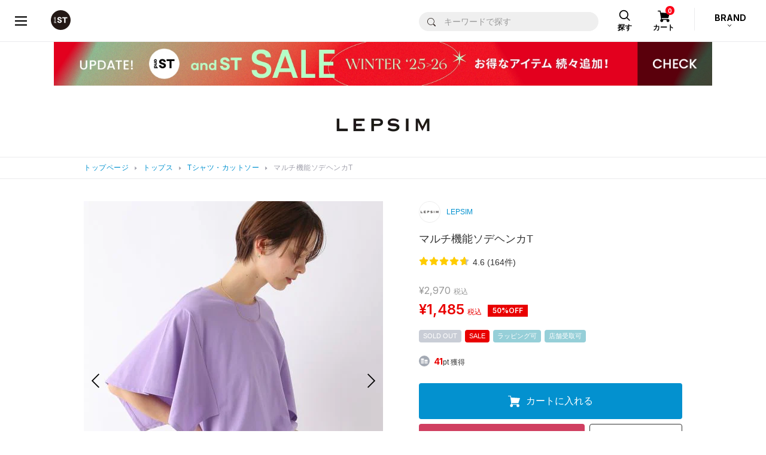

--- FILE ---
content_type: image/svg+xml
request_url: https://www.dot-st.com/static/mallDefault/common/images/parts/common/lm20251229114630/footer_icon_help_w.svg
body_size: 543
content:
<svg xmlns="http://www.w3.org/2000/svg" width="44" height="44" viewBox="0 0 44 44">
  <g id="グループ_13503" data-name="グループ 13503" transform="translate(-278 -538)">
    <g id="グループ_13502" data-name="グループ 13502" transform="translate(-4)">
      <path id="パス_445" data-name="パス 445" d="M602.772,724.765a1.587,1.587,0,0,1-1.066-.4,1.376,1.376,0,0,1-.456-1.106,1.418,1.418,0,0,1,.44-1.058,1.492,1.492,0,0,1,1.078-.432,1.476,1.476,0,0,1,1.494,1.49,1.394,1.394,0,0,1-.452,1.1,1.51,1.51,0,0,1-1.038.4M598,713.178a3.66,3.66,0,0,1,.61-1.926,4.714,4.714,0,0,1,1.78-1.617,5.636,5.636,0,0,1,2.731-.634,5.833,5.833,0,0,1,2.56.535,4.159,4.159,0,0,1,1.712,1.455,3.553,3.553,0,0,1,.607,2,3.115,3.115,0,0,1-.345,1.494,4.413,4.413,0,0,1-.82,1.1q-.47.464-1.7,1.566a6.477,6.477,0,0,0-.547.543,2.366,2.366,0,0,0-.305.432,2.419,2.419,0,0,0-.159.388c-.036.131-.091.357-.163.686a1.112,1.112,0,0,1-1.193,1.038,1.223,1.223,0,0,1-.876-.337,1.336,1.336,0,0,1-.357-1.011,3.7,3.7,0,0,1,.258-1.455,3.748,3.748,0,0,1,.69-1.078c.286-.309.678-.678,1.161-1.106.428-.373.737-.654.924-.844a2.988,2.988,0,0,0,.484-.634,1.532,1.532,0,0,0,.194-.761,1.763,1.763,0,0,0-.594-1.348,2.189,2.189,0,0,0-1.538-.551,2.135,2.135,0,0,0-1.621.555,4.405,4.405,0,0,0-.876,1.637c-.23.753-.658,1.126-1.292,1.126a1.263,1.263,0,0,1-.947-.4A1.238,1.238,0,0,1,598,713.178Z" transform="translate(-299 -157)" fill="#fff"/>
      <g id="楕円形_54" data-name="楕円形 54" transform="translate(289 545)" fill="none" stroke="#fff" stroke-width="1">
        <circle cx="15" cy="15" r="15" stroke="none"/>
        <circle cx="15" cy="15" r="14.5" fill="none"/>
      </g>
    </g>
    <rect id="長方形_3453" data-name="長方形 3453" width="44" height="44" transform="translate(278 538)" fill="#fff" opacity="0"/>
  </g>
</svg>


--- FILE ---
content_type: image/svg+xml
request_url: https://static.dot-st.com/static/docs/c/pages/cp-staffboard/images/icon_best_23_20.svg
body_size: 1703
content:
<svg xmlns="http://www.w3.org/2000/svg" width="23" height="20" viewBox="0 0 23 20">
  <g id="グループ_191" data-name="グループ 191" transform="translate(-84 -1609)">
    <rect id="長方形_178" data-name="長方形 178" width="23" height="20" transform="translate(84 1609)" opacity="0"/>
    <g id="名称未設定-1" transform="translate(85.015 1610.707)" opacity="0.997">
      <g id="パス_174" data-name="パス 174" transform="translate(-941.6 -476.5)" fill="#e1a300" stroke-linecap="round" stroke-linejoin="round">
        <path d="M 959.8346557617188 491.4372863769531 L 959.4026489257812 491.4372863769531 L 959.3172607421875 491.4372863769531 L 958.2725219726562 491.4372863769531 L 945.9066772460938 491.4372863769531 L 944.8621215820312 491.4372863769531 L 944.7767333984375 491.4372863769531 L 944.3447265625 491.4372863769531 L 944.2820434570312 491.0098571777344 L 943.348876953125 484.6488037109375 C 942.1031494140625 484.61474609375 941.10009765625 483.582275390625 941.10009765625 482.3180236816406 C 941.10009765625 481.0324096679688 942.1373291015625 479.9865112304688 943.4122924804688 479.9865112304688 C 944.6873168945312 479.9865112304688 945.724609375 481.0324096679688 945.724609375 482.3180236816406 C 945.724609375 482.6142272949219 945.6673583984375 482.9049987792969 945.5567626953125 483.1785278320312 L 948.1630859375 484.6419982910156 L 950.8370361328125 480.2930297851562 C 950.1923217773438 479.8778991699219 949.777587890625 479.1405334472656 949.777587890625 478.3316040039062 C 949.777587890625 477.0460205078125 950.8147583007812 476.0000915527344 952.0896606445312 476.0000915527344 C 953.3645629882812 476.0000915527344 954.4017944335938 477.0460205078125 954.4017944335938 478.3316040039062 C 954.4017944335938 479.1383972167969 953.9923095703125 479.8658447265625 953.3391723632812 480.2876281738281 L 956.0162353515625 484.6419982910156 L 958.6227416992188 483.1785278320312 C 958.5120849609375 482.9049987792969 958.4548950195312 482.6142272949219 958.4548950195312 482.3180236816406 C 958.4548950195312 481.0323791503906 959.4921264648438 479.9864501953125 960.7670288085938 479.9864501953125 C 962.0419921875 479.9864501953125 963.0792846679688 481.0323791503906 963.0792846679688 482.3180236816406 C 963.0792846679688 483.582275390625 962.076171875 484.61474609375 960.8304443359375 484.6488037109375 L 959.8973388671875 491.0098571777344 L 959.8346557617188 491.4372863769531 Z" stroke="none"/>
        <path d="M 952.0896606445312 476.5000915527344 C 951.0875244140625 476.5000915527344 950.277587890625 477.3189392089844 950.277587890625 478.3316040039062 C 950.277587890625 479.1505432128906 950.8103637695312 479.8615417480469 951.5567626953125 480.0770568847656 L 948.3373413085938 485.3132629394531 L 944.8834228515625 483.3739013671875 C 945.0966796875 483.072265625 945.224609375 482.7059326171875 945.224609375 482.3180236816406 C 945.224609375 481.3052978515625 944.4143676757812 480.4865112304688 943.4122924804688 480.4865112304688 C 942.4102172851562 480.4865112304688 941.60009765625 481.3052978515625 941.60009765625 482.3180236816406 C 941.60009765625 483.330810546875 942.4102172851562 484.149658203125 943.4122924804688 484.149658203125 C 943.540283203125 484.149658203125 943.6680908203125 484.1280212402344 943.774658203125 484.1065063476562 L 944.7767333984375 490.9372863769531 L 959.4026489257812 490.9372863769531 L 960.4046630859375 484.1065063476562 C 960.5325927734375 484.1280212402344 960.63916015625 484.149658203125 960.7670288085938 484.149658203125 C 961.76904296875 484.149658203125 962.5792846679688 483.330810546875 962.5792846679688 482.3180236816406 C 962.5792846679688 481.3052978515625 961.76904296875 480.4864501953125 960.7670288085938 480.4864501953125 C 959.7649536132812 480.4864501953125 958.9548950195312 481.3052978515625 958.9548950195312 482.3180236816406 C 958.9548950195312 482.7059326171875 959.082763671875 483.072265625 959.2960205078125 483.3739013671875 L 955.8419799804688 485.3132629394531 L 952.6227416992188 480.0770568847656 C 953.3688354492188 479.8399963378906 953.9017944335938 479.1505432128906 953.9017944335938 478.3316040039062 C 953.9017944335938 477.3189392089844 953.0917358398438 476.5000915527344 952.0896606445312 476.5000915527344 M 952.0896606445312 475.5000915527344 C 953.6402587890625 475.5000915527344 954.9017944335938 476.7702941894531 954.9017944335938 478.3316040039062 C 954.9017944335938 479.1403503417969 954.5631713867188 479.8833618164062 953.9990234375 480.40625 L 956.1904907226562 483.9707336425781 L 958.025146484375 482.9406127929688 C 957.9786376953125 482.7373962402344 957.9548950195312 482.5289001464844 957.9548950195312 482.3180236816406 C 957.9548950195312 480.7566833496094 959.2164306640625 479.4864501953125 960.7670288085938 479.4864501953125 C 962.3176879882812 479.4864501953125 963.5792846679688 480.7566833496094 963.5792846679688 482.3180236816406 C 963.5792846679688 483.7069091796875 962.5809326171875 484.8654479980469 961.2689819335938 485.1044921875 L 960.39208984375 491.0824279785156 C 960.320068359375 491.5733947753906 959.8988647460938 491.9372863769531 959.4026489257812 491.9372863769531 L 944.7767333984375 491.9372863769531 C 944.280517578125 491.9372863769531 943.8593139648438 491.5733947753906 943.7872924804688 491.0824279785156 L 942.9103393554688 485.1044921875 C 941.598388671875 484.8654479980469 940.60009765625 483.7069091796875 940.60009765625 482.3180236816406 C 940.60009765625 480.7567138671875 941.8616333007812 479.4865112304688 943.4122924804688 479.4865112304688 C 944.9630126953125 479.4865112304688 946.224609375 480.7567138671875 946.224609375 482.3180236816406 C 946.224609375 482.5289001464844 946.2008666992188 482.7373962402344 946.154296875 482.9406433105469 L 947.9888916015625 483.9707336425781 L 950.177978515625 480.4102478027344 C 949.6194458007812 479.888427734375 949.277587890625 479.13916015625 949.277587890625 478.3316040039062 C 949.277587890625 476.7702941894531 950.5390625 475.5000915527344 952.0896606445312 475.5000915527344 Z" stroke="none" fill="#fff"/>
      </g>
      <g id="長方形_167" data-name="長方形 167" transform="translate(3.001 15.337)" fill="#e1a300" stroke="#fff" stroke-linecap="round" stroke-linejoin="round" stroke-width="1">
        <rect width="14.958" height="1.42" stroke="none"/>
        <rect x="-0.5" y="-0.5" width="15.958" height="2.42" fill="none"/>
      </g>
    </g>
  </g>
</svg>


--- FILE ---
content_type: image/svg+xml
request_url: https://www.dot-st.com/static/mallDefault/common/images/parts/common/lm20251229114630/icon_play.svg
body_size: 36
content:
<svg xmlns="http://www.w3.org/2000/svg" width="24" height="24" viewBox="0 0 24 24">
  <g id="icon_play" transform="translate(-78 -1006)">
    <rect id="長方形_4" data-name="長方形 4" width="24" height="24" rx="12" transform="translate(78 1006)" fill="#0191cf"/>
    <path id="パス_1" data-name="パス 1" d="M5,9l5-9H0Z" transform="translate(86.844 1022.667) rotate(-90)" fill="#fff" stroke="#fff" stroke-linejoin="round" stroke-width="1"/>
  </g>
</svg>


--- FILE ---
content_type: application/javascript
request_url: https://www.dot-st.com/BXINBe5b/TFG/TLv/_YNGPUxE9u/uzuOhNzJX62cLJV3E1/SixucGdeLAQ/THkjB/V9ZLBA
body_size: 170775
content:
(function(){if(typeof Array.prototype.entries!=='function'){Object.defineProperty(Array.prototype,'entries',{value:function(){var index=0;const array=this;return {next:function(){if(index<array.length){return {value:[index,array[index++]],done:false};}else{return {done:true};}},[Symbol.iterator]:function(){return this;}};},writable:true,configurable:true});}}());(function(){KN();Rh5();hY5();var CP=function(){return YJ.apply(this,[TN,arguments]);};var sm=function(VK,nO){return VK<nO;};var M9=function(bZ,PJ){return bZ in PJ;};var gm=function(UF){return ~UF;};function hY5(){lY=xc+xc*VC+xc*VC*VC+VC*VC*VC,SS=lN+dS*VC+ZA*VC*VC,r1=pN+lN*VC+dS*VC*VC,mY=pN+ES*VC+qz*VC*VC,Nc=Uc+VC,fM=Uc+xc*VC+XI*VC*VC,OY=ZA+RV*VC+Uc*VC*VC+VC*VC*VC,sJ=qz+Uc*VC+Uc*VC*VC+VC*VC*VC,Em=ZA+lN*VC+xc*VC*VC+VC*VC*VC,xM=ES+ES*VC,HY=ES+Uc*VC+XI*VC*VC+VC*VC*VC,QO=XI+ES*VC+XI*VC*VC+VC*VC*VC,BJ=ZA+ZA*VC+dS*VC*VC+VC*VC*VC,tm=xc+Uc*VC+ZA*VC*VC+VC*VC*VC,ZM=dS+dS*VC+VC*VC,ss=ES+ES*VC+XI*VC*VC+VC*VC*VC,UJ=xc+xc*VC+dS*VC*VC+VC*VC*VC,nh=RV+dS*VC+VC*VC,XZ=ES+qz*VC+dS*VC*VC+VC*VC*VC,gI=ZA+qz*VC,zU=ES+Uc*VC,tU=ES+VC+XI*VC*VC+VC*VC*VC,jT=dS+RV*VC+Uc*VC*VC+VC*VC*VC,TI=ZA+Uc*VC+dS*VC*VC,Y5=XI+ES*VC+VC*VC,cY=Uc+ES*VC+VC*VC+VC*VC*VC,NM=qz+RV*VC+XI*VC*VC,LP=XI+ES*VC+VC*VC+VC*VC*VC,qP=Uc+ES*VC+RV*VC*VC+VC*VC*VC,Oq=lN+ZA*VC+XI*VC*VC+VC*VC*VC,vU=ES+ZA*VC+VC*VC+VC*VC*VC,cR=XI+qz*VC+RV*VC*VC+VC*VC*VC,J9=qz+lN*VC+dS*VC*VC+VC*VC*VC,W5=pN+XI*VC+Uc*VC*VC,GA=lN+ES*VC,vz=ES+qz*VC,T8=qz+RV*VC+XI*VC*VC+VC*VC*VC,jh=ZA+ES*VC+dS*VC*VC+VC*VC*VC,nF=Uc+dS*VC+XI*VC*VC+VC*VC*VC,CJ=dS+VC+RV*VC*VC+VC*VC*VC,CS=qz+Uc*VC+XI*VC*VC,vK=Uc+lN*VC+VC*VC+VC*VC*VC,Xv=pN+ZA*VC,JR=ES+dS*VC+VC*VC+VC*VC*VC,NA=ES+ZA*VC+Uc*VC*VC,Rt=xc+dS*VC+ZA*VC*VC,JU=lN+XI*VC+xc*VC*VC+VC*VC*VC,vO=RV+dS*VC+ZA*VC*VC+VC*VC*VC,AM=dS+ES*VC,wI=Uc+VC+dS*VC*VC,P8=ES+VC+Uc*VC*VC+VC*VC*VC,LM=Uc+ES*VC+qz*VC*VC,Z9=Uc+Uc*VC+dS*VC*VC+VC*VC*VC,An=XI+XI*VC+Uc*VC*VC,Qh=ZA+ZA*VC+qz*VC*VC+VC*VC*VC,ST=pN+qz*VC+Uc*VC*VC+VC*VC*VC,wF=ZA+ZA*VC+qz*VC*VC,WM=dS+ES*VC+XI*VC*VC,MU=Uc+Uc*VC+RV*VC*VC+VC*VC*VC,bC=RV+qz*VC+VC*VC+VC*VC*VC,r9=ES+qz*VC+Uc*VC*VC+VC*VC*VC,I=qz+ZA*VC+ZA*VC*VC,Mq=lN+ZA*VC+qz*VC*VC,D5=ZA+xc*VC+Uc*VC*VC,YR=qz+RV*VC+qz*VC*VC+VC*VC*VC,Q1=pN+ZA*VC+dS*VC*VC+VC*VC*VC,Rh=dS+lN*VC+VC*VC+VC*VC*VC,O5=dS+xc*VC+dS*VC*VC,MO=RV+Uc*VC+VC*VC+VC*VC*VC,EO=RV+RV*VC+dS*VC*VC,nP=qz+dS*VC+VC*VC,qK=XI+VC+xc*VC*VC+VC*VC*VC,Vm=pN+dS*VC+dS*VC*VC+VC*VC*VC,PA=qz+Uc*VC+xc*VC*VC+VC*VC*VC,H1=RV+VC+lN*VC*VC+VC*VC*VC,cw=ES+lN*VC,p9=dS+qz*VC+Uc*VC*VC+VC*VC*VC,Qm=pN+RV*VC+lN*VC*VC+VC*VC*VC,zT=lN+dS*VC+ES*VC*VC+VC*VC*VC,nR=lN+RV*VC+xc*VC*VC+VC*VC*VC,CT=XI+xc*VC+RV*VC*VC+VC*VC*VC,N8=lN+ES*VC+dS*VC*VC+VC*VC*VC,xT=XI+qz*VC+ZA*VC*VC,pf=ES+VC+XI*VC*VC,bm=ZA+qz*VC+ZA*VC*VC+VC*VC*VC,qR=XI+Uc*VC+VC*VC+VC*VC*VC,UC=lN+qz*VC+ZA*VC*VC,W8=xc+xc*VC+RV*VC*VC+VC*VC*VC,BI=pN+lN*VC+VC*VC,WZ=xc+VC+ZA*VC*VC+VC*VC*VC,R8=XI+Uc*VC+dS*VC*VC+VC*VC*VC,xN=dS+qz*VC+Uc*VC*VC,Rl=xc+Uc*VC+VC*VC,WR=pN+Uc*VC+xc*VC*VC+VC*VC*VC,fq=dS+ES*VC+ZA*VC*VC+VC*VC*VC,rQ=ZA+RV*VC+dS*VC*VC+VC*VC*VC,KY=dS+VC+dS*VC*VC,HM=Uc+RV*VC+XI*VC*VC,st=xc+dS*VC,g9=xc+qz*VC+Uc*VC*VC,cm=XI+xc*VC+XI*VC*VC+VC*VC*VC,TS=lN+ZA*VC+XI*VC*VC,vP=pN+RV*VC+dS*VC*VC,Yq=ZA+Uc*VC+qz*VC*VC+VC*VC*VC,UK=ES+dS*VC+XI*VC*VC+VC*VC*VC,Tf=ES+ES*VC+dS*VC*VC,R=qz+XI*VC+dS*VC*VC,T9=ZA+qz*VC+xc*VC*VC+VC*VC*VC,hR=ZA+Uc*VC+Uc*VC*VC+VC*VC*VC,MQ=ZA+xc*VC+RV*VC*VC+VC*VC*VC,Aq=pN+dS*VC+Uc*VC*VC+VC*VC*VC,FM=ZA+RV*VC+VC*VC+VC*VC*VC,CQ=ES+qz*VC+ZA*VC*VC,Js=RV+lN*VC+Uc*VC*VC+VC*VC*VC,lA=pN+xc*VC+dS*VC*VC,OZ=ZA+ZA*VC+Uc*VC*VC+VC*VC*VC,Z2=xc+dS*VC+VC*VC,rT=qz+ES*VC+VC*VC+VC*VC*VC,c8=XI+lN*VC+RV*VC*VC+VC*VC*VC,HP=dS+ES*VC+xc*VC*VC+VC*VC*VC,d1=ES+dS*VC+VC*VC,sF=Uc+ES*VC+qz*VC*VC+VC*VC*VC,FK=dS+ZA*VC+RV*VC*VC+VC*VC*VC,JK=RV+XI*VC+RV*VC*VC+VC*VC*VC,TK=Uc+XI*VC+XI*VC*VC,MT=pN+Uc*VC+RV*VC*VC+VC*VC*VC,LR=Uc+lN*VC+dS*VC*VC+VC*VC*VC,YO=dS+Uc*VC+ES*VC*VC+VC*VC*VC,WN=dS+XI*VC+RV*VC*VC+VC*VC*VC,AO=qz+xc*VC+VC*VC+VC*VC*VC,N2=ES+dS*VC+XI*VC*VC,w9=XI+lN*VC+Uc*VC*VC+VC*VC*VC,Iw=XI+VC+lN*VC*VC,bz=dS+qz*VC+xc*VC*VC,Ls=pN+RV*VC+XI*VC*VC+VC*VC*VC,ZF=xc+RV*VC+Uc*VC*VC+VC*VC*VC,PR=ZA+Uc*VC,tZ=pN+ES*VC+RV*VC*VC+VC*VC*VC,rN=Uc+XI*VC+xc*VC*VC,Qw=xc+Uc*VC+ES*VC*VC+VC*VC*VC,W2=lN+xc*VC+xc*VC*VC,M8=Uc+ES*VC+XI*VC*VC+VC*VC*VC,VO=lN+lN*VC+dS*VC*VC+VC*VC*VC,JM=ZA+VC+VC*VC,mM=xc+qz*VC+qz*VC*VC,rJ=lN+VC+VC*VC+VC*VC*VC,NN=XI+ZA*VC,XF=RV+Uc*VC+XI*VC*VC+VC*VC*VC,L1=pN+xc*VC+lN*VC*VC,IT=ZA+qz*VC+xc*VC*VC,FU=ZA+Uc*VC+XI*VC*VC,Jf=Uc+Uc*VC+XI*VC*VC,V5=lN+Uc*VC,gl=Uc+ZA*VC+xc*VC*VC,KR=xc+VC+xc*VC*VC,rf=ZA+XI*VC+dS*VC*VC,Dm=RV+XI*VC+qz*VC*VC+VC*VC*VC,rh=dS+XI*VC+ES*VC*VC+VC*VC*VC,HC=RV+RV*VC+ES*VC*VC+VC*VC*VC,cF=pN+xc*VC+VC*VC+VC*VC*VC,Xc=Uc+ZA*VC+VC*VC,Bh=XI+xc*VC+ES*VC*VC,cQ=Uc+qz*VC+XI*VC*VC+VC*VC*VC,In=dS+ZA*VC+Uc*VC*VC,HJ=RV+VC+Uc*VC*VC,Kc=lN+VC+VC*VC,Iq=dS+VC+VC*VC+VC*VC*VC,Tq=ZA+VC+qz*VC*VC+VC*VC*VC,Lq=pN+VC+VC*VC+VC*VC*VC,Uh=ES+qz*VC+dS*VC*VC,fP=ZA+lN*VC+XI*VC*VC+VC*VC*VC,pY=lN+qz*VC+Uc*VC*VC+VC*VC*VC,C1=dS+xc*VC+Uc*VC*VC+VC*VC*VC,m1=qz+qz*VC+XI*VC*VC+VC*VC*VC,Zv=RV+ZA*VC+XI*VC*VC,Cs=dS+RV*VC+VC*VC+VC*VC*VC,Y8=ZA+ES*VC+Uc*VC*VC+VC*VC*VC,RJ=Uc+lN*VC+RV*VC*VC+VC*VC*VC,cS=qz+RV*VC+qz*VC*VC,gQ=qz+xc*VC+qz*VC*VC+VC*VC*VC,bs=ZA+ZA*VC+ZA*VC*VC+VC*VC*VC,mP=Uc+lN*VC+ES*VC*VC+VC*VC*VC,RF=ES+Uc*VC+xc*VC*VC+VC*VC*VC,QK=XI+RV*VC+xc*VC*VC+VC*VC*VC,sf=ZA+ZA*VC+xc*VC*VC,DY=lN+xc*VC+ES*VC*VC+VC*VC*VC,kN=pN+VC+ZA*VC*VC,tq=dS+dS*VC+dS*VC*VC,zs=xc+Uc*VC+XI*VC*VC+VC*VC*VC,H8=RV+Uc*VC+RV*VC*VC+VC*VC*VC,f2=lN+VC+xc*VC*VC,VN=ZA+xc*VC,As=dS+dS*VC+qz*VC*VC,JN=pN+xc*VC+qz*VC*VC,Sw=ES+Uc*VC+Uc*VC*VC,ZP=xc+Uc*VC+lN*VC*VC+VC*VC*VC,ZO=XI+VC+VC*VC+VC*VC*VC,VJ=xc+VC+dS*VC*VC+VC*VC*VC,rq=qz+XI*VC+Uc*VC*VC+VC*VC*VC,FJ=ZA+VC+RV*VC*VC+VC*VC*VC,SY=pN+dS*VC+ES*VC*VC+VC*VC*VC,Z=xc+dS*VC+Uc*VC*VC,dR=dS+ES*VC+RV*VC*VC+VC*VC*VC,Ps=ES+ZA*VC+XI*VC*VC+VC*VC*VC,TY=lN+RV*VC+ZA*VC*VC+VC*VC*VC,Y9=qz+XI*VC+lN*VC*VC+VC*VC*VC,AR=ES+lN*VC+Uc*VC*VC+VC*VC*VC,EZ=ES+ES*VC+ES*VC*VC+VC*VC*VC,AN=RV+Uc*VC+qz*VC*VC,ht=pN+dS*VC+ZA*VC*VC,Pq=lN+ZA*VC+RV*VC*VC+VC*VC*VC,ZR=qz+Uc*VC+qz*VC*VC+VC*VC*VC,Kv=Uc+Uc*VC+qz*VC*VC,KT=xc+dS*VC+lN*VC*VC+VC*VC*VC,Zt=ZA+lN*VC+Uc*VC*VC,mZ=Uc+dS*VC+qz*VC*VC+VC*VC*VC,cO=lN+XI*VC+dS*VC*VC+VC*VC*VC,hC=RV+Uc*VC+VC*VC,KP=XI+qz*VC+Uc*VC*VC,EV=pN+qz*VC+dS*VC*VC,lq=pN+VC+qz*VC*VC+VC*VC*VC,Ws=Uc+lN*VC+xc*VC*VC+VC*VC*VC,gY=dS+lN*VC+dS*VC*VC+VC*VC*VC,sA=Uc+RV*VC+Uc*VC*VC,bM=qz+XI*VC+qz*VC*VC,Zh=ZA+qz*VC+ES*VC*VC,bn=ZA+dS*VC+ZA*VC*VC,sw=lN+RV*VC+dS*VC*VC,wP=lN+Uc*VC+lN*VC*VC+VC*VC*VC,nT=qz+ES*VC+dS*VC*VC,DT=dS+RV*VC+RV*VC*VC+VC*VC*VC,LT=dS+ZA*VC+Uc*VC*VC+VC*VC*VC,cZ=xc+dS*VC+VC*VC+VC*VC*VC,jY=RV+RV*VC+Uc*VC*VC+VC*VC*VC,BT=RV+ZA*VC+VC*VC+VC*VC*VC,MP=ZA+ES*VC+XI*VC*VC+VC*VC*VC,D8=lN+Uc*VC+dS*VC*VC+VC*VC*VC,x5=ES+RV*VC+VC*VC,DR=dS+XI*VC+xc*VC*VC,lV=ZA+ES*VC+XI*VC*VC,VF=XI+VC+Uc*VC*VC+VC*VC*VC,CY=lN+qz*VC+RV*VC*VC+VC*VC*VC,zQ=lN+VC+Uc*VC*VC+ZA*VC*VC*VC+xc*VC*VC*VC*VC,xP=pN+xc*VC+Uc*VC*VC,CK=ZA+xc*VC+XI*VC*VC+VC*VC*VC,QA=XI+VC+VC*VC,jc=ZA+dS*VC+XI*VC*VC,lQ=qz+RV*VC+Uc*VC*VC+VC*VC*VC,xC=XI+ES*VC+ZA*VC*VC,QU=xc+qz*VC+dS*VC*VC+VC*VC*VC,CR=ZA+Uc*VC+dS*VC*VC+VC*VC*VC,MM=RV+Uc*VC+ES*VC*VC,bA=ES+Uc*VC+xc*VC*VC,gC=lN+VC,zw=ZA+lN*VC+XI*VC*VC+xc*VC*VC*VC+xc*VC*VC*VC*VC,vw=RV+xc*VC+qz*VC*VC,sO=xc+dS*VC+RV*VC*VC+VC*VC*VC,V9=lN+RV*VC+lN*VC*VC+VC*VC*VC,j2=qz+VC+xc*VC*VC,kP=qz+ZA*VC+dS*VC*VC+VC*VC*VC,S1=qz+qz*VC+dS*VC*VC+VC*VC*VC,KV=xc+VC+XI*VC*VC,b8=xc+XI*VC+ZA*VC*VC+VC*VC*VC,YZ=ES+qz*VC+XI*VC*VC+VC*VC*VC,pK=lN+qz*VC+Uc*VC*VC,OV=ZA+ZA*VC+Uc*VC*VC,gJ=ZA+XI*VC+RV*VC*VC+VC*VC*VC,mz=ZA+Uc*VC+xc*VC*VC,XU=lN+RV*VC+Uc*VC*VC+VC*VC*VC,fI=pN+ZA*VC+qz*VC*VC,nJ=dS+Uc*VC+RV*VC*VC+VC*VC*VC,DZ=ZA+lN*VC+Uc*VC*VC+VC*VC*VC,ZC=qz+VC+dS*VC*VC,ER=dS+Uc*VC,FQ=ES+ZA*VC+ES*VC*VC+VC*VC*VC,jO=ES+ES*VC+VC*VC+VC*VC*VC,QM=lN+RV*VC+VC*VC,Ml=dS+dS*VC+qz*VC*VC+VC*VC*VC,gK=ES+xc*VC+RV*VC*VC+VC*VC*VC,Um=qz+ES*VC+xc*VC*VC+VC*VC*VC,Ln=RV+Uc*VC+Uc*VC*VC,tR=ZA+ZA*VC,rP=xc+ES*VC+Uc*VC*VC+VC*VC*VC,XJ=pN+lN*VC+XI*VC*VC+VC*VC*VC,OK=qz+qz*VC+VC*VC+VC*VC*VC,p2=RV+dS*VC+XI*VC*VC,xl=dS+VC,F=ES+VC+dS*VC*VC+VC*VC*VC,Cm=lN+Uc*VC+VC*VC,Lt=XI+dS*VC+ZA*VC*VC,kw=pN+ZA*VC+XI*VC*VC,Os=qz+dS*VC+xc*VC*VC+VC*VC*VC,B=xc+Uc*VC+xc*VC*VC+xc*VC*VC*VC+ZA*VC*VC*VC*VC,Pl=xc+ZA*VC+VC*VC,fm=ES+lN*VC+dS*VC*VC,dK=ZA+lN*VC+RV*VC*VC+VC*VC*VC,q9=pN+ES*VC+XI*VC*VC+VC*VC*VC,Ev=qz+lN*VC+ZA*VC*VC,VA=XI+XI*VC+dS*VC*VC,Hq=xc+ES*VC+VC*VC+VC*VC*VC,SN=pN+XI*VC,Ih=ZA+ZA*VC+XI*VC*VC+VC*VC*VC,Rm=ZA+qz*VC+Uc*VC*VC+VC*VC*VC,zc=dS+RV*VC+ZA*VC*VC,dZ=dS+VC+Uc*VC*VC+VC*VC*VC,WJ=ES+RV*VC+Uc*VC*VC+VC*VC*VC,Qq=ES+RV*VC+RV*VC*VC+VC*VC*VC,xZ=dS+Uc*VC+VC*VC+VC*VC*VC,Fs=ZA+ES*VC+RV*VC*VC+VC*VC*VC,G1=dS+lN*VC+qz*VC*VC+VC*VC*VC,PF=lN+qz*VC,sU=Uc+ES*VC+lN*VC*VC,NS=Uc+xc*VC+Uc*VC*VC,CC=XI+xc*VC+xc*VC*VC,TQ=pN+xc*VC+dS*VC*VC+VC*VC*VC,Mc=dS+qz*VC+ZA*VC*VC,fZ=xc+ES*VC+dS*VC*VC+VC*VC*VC,qh=ZA+VC+dS*VC*VC+VC*VC*VC,Oz=ES+Uc*VC+VC*VC,Cl=lN+dS*VC+XI*VC*VC,LO=pN+RV*VC+qz*VC*VC+VC*VC*VC,Bs=XI+xc*VC+ZA*VC*VC+VC*VC*VC,pP=ZA+VC+Uc*VC*VC+VC*VC*VC,Pc=ES+xc*VC+ZA*VC*VC,gv=lN+ES*VC+dS*VC*VC,jK=qz+XI*VC+VC*VC+VC*VC*VC,l5=qz+Uc*VC+VC*VC,Kn=xc+VC+VC*VC+VC*VC*VC,b5=RV+RV*VC+Uc*VC*VC,RN=Uc+Uc*VC+xc*VC*VC,pU=pN+Uc*VC+VC*VC+VC*VC*VC,vQ=xc+lN*VC+qz*VC*VC,Qn=ZA+VC,HQ=pN+qz*VC+RV*VC*VC+VC*VC*VC,Ht=pN+lN*VC,kT=Uc+lN*VC+VC*VC,m2=xc+ES*VC+VC*VC,v9=qz+XI*VC+XI*VC*VC+VC*VC*VC,pV=xc+ZA*VC+XI*VC*VC,cq=xc+XI*VC+XI*VC*VC+VC*VC*VC,RZ=dS+dS*VC+VC*VC+VC*VC*VC,LU=xc+ZA*VC+xc*VC*VC+VC*VC*VC,nc=pN+xc*VC+VC*VC,LY=XI+dS*VC+RV*VC*VC+VC*VC*VC,SJ=XI+dS*VC+Uc*VC*VC+VC*VC*VC,C2=dS+ES*VC+xc*VC*VC,LQ=pN+qz*VC+dS*VC*VC+VC*VC*VC,D9=xc+VC+RV*VC*VC+VC*VC*VC,bY=dS+dS*VC+RV*VC*VC+VC*VC*VC,nK=pN+XI*VC+xc*VC*VC+VC*VC*VC,gM=Uc+qz*VC+ZA*VC*VC,fQ=xc+xc*VC+qz*VC*VC+VC*VC*VC,sq=pN+lN*VC+VC*VC+VC*VC*VC,jU=RV+dS*VC+XI*VC*VC+VC*VC*VC,mA=RV+XI*VC+Uc*VC*VC+ZA*VC*VC*VC+xc*VC*VC*VC*VC,hU=XI+RV*VC+Uc*VC*VC+VC*VC*VC,zq=pN+qz*VC+VC*VC+VC*VC*VC,OF=qz+dS*VC+VC*VC+VC*VC*VC,Mn=pN+RV*VC+xc*VC*VC,mK=qz+ZA*VC+VC*VC+VC*VC*VC,K1=ES+ZA*VC+dS*VC*VC+VC*VC*VC,gZ=ZA+ES*VC+VC*VC+VC*VC*VC,Wq=ES+qz*VC+xc*VC*VC+VC*VC*VC,ZQ=xc+lN*VC+VC*VC+VC*VC*VC,mT=lN+lN*VC+XI*VC*VC+VC*VC*VC,Ah=lN+VC+ZA*VC*VC+VC*VC*VC,XP=pN+dS*VC+ZA*VC*VC+VC*VC*VC,U1=lN+xc*VC+xc*VC*VC+VC*VC*VC,QQ=qz+qz*VC+xc*VC*VC,IF=ES+ES*VC+qz*VC*VC+VC*VC*VC,XT=pN+VC+lN*VC*VC+VC*VC*VC,hl=qz+XI*VC,Gh=dS+RV*VC+ZA*VC*VC+VC*VC*VC,K8=ES+xc*VC+VC*VC+VC*VC*VC,nI=lN+XI*VC+qz*VC*VC,Dq=Uc+ZA*VC+dS*VC*VC+VC*VC*VC,JF=xc+qz*VC+xc*VC*VC+VC*VC*VC,mF=XI+dS*VC+lN*VC*VC+VC*VC*VC,NU=lN+xc*VC+VC*VC+VC*VC*VC,GP=dS+dS*VC+dS*VC*VC+VC*VC*VC,pw=qz+Uc*VC+qz*VC*VC,AQ=RV+qz*VC+Uc*VC*VC+VC*VC*VC,wz=ZA+xc*VC+qz*VC*VC,D1=qz+ES*VC+dS*VC*VC+VC*VC*VC,BK=ZA+ZA*VC+VC*VC+VC*VC*VC,V8=lN+Uc*VC+RV*VC*VC+VC*VC*VC,PO=ES+dS*VC+xc*VC*VC+VC*VC*VC,Th=Uc+Uc*VC+lN*VC*VC+VC*VC*VC,m8=ES+ES*VC+xc*VC*VC,ds=pN+ES*VC+dS*VC*VC+VC*VC*VC,Pw=dS+ES*VC+dS*VC*VC,d8=Uc+RV*VC+xc*VC*VC+VC*VC*VC,jR=Uc+dS*VC+Uc*VC*VC+VC*VC*VC,NZ=dS+XI*VC+lN*VC*VC+VC*VC*VC,lK=dS+RV*VC+xc*VC*VC+VC*VC*VC,wf=lN+qz*VC+VC*VC,IJ=pN+XI*VC+qz*VC*VC+VC*VC*VC,U8=ES+dS*VC+dS*VC*VC+VC*VC*VC,DJ=ES+xc*VC+XI*VC*VC+VC*VC*VC,JA=Uc+ES*VC+VC*VC,VQ=qz+RV*VC+lN*VC*VC+VC*VC*VC,dT=qz+xc*VC+dS*VC*VC,KQ=dS+ZA*VC+XI*VC*VC,Ss=qz+RV*VC+ES*VC*VC+VC*VC*VC,JT=XI+VC+qz*VC*VC+VC*VC*VC,Zm=pN+ZA*VC+xc*VC*VC+VC*VC*VC,dJ=xc+XI*VC+VC*VC+VC*VC*VC,bU=RV+lN*VC+XI*VC*VC+VC*VC*VC,X9=qz+RV*VC+xc*VC*VC+VC*VC*VC,En=ZA+ZA*VC+dS*VC*VC,ln=RV+ES*VC+VC*VC,C9=xc+xc*VC+ZA*VC*VC+VC*VC*VC,QJ=ES+VC+qz*VC*VC+VC*VC*VC,Hz=XI+Uc*VC+xc*VC*VC,sR=Uc+xc*VC+ZA*VC*VC,LJ=qz+Uc*VC,AY=RV+RV*VC+xc*VC*VC+VC*VC*VC,TZ=XI+VC+RV*VC*VC+VC*VC*VC,Nv=Uc+RV*VC+VC*VC,zA=dS+XI*VC+VC*VC,ms=dS+XI*VC+Uc*VC*VC+VC*VC*VC,OR=XI+RV*VC+VC*VC+VC*VC*VC,Jq=XI+XI*VC+XI*VC*VC+VC*VC*VC,Us=lN+RV*VC+XI*VC*VC+VC*VC*VC,IO=pN+VC+XI*VC*VC+VC*VC*VC,VP=ZA+VC+XI*VC*VC,Q9=ES+ES*VC+RV*VC*VC+VC*VC*VC,ZY=ZA+lN*VC+dS*VC*VC+VC*VC*VC,bT=RV+ZA*VC+RV*VC*VC+VC*VC*VC,Df=ES+XI*VC,Uq=Uc+Uc*VC+VC*VC+VC*VC*VC,dV=ZA+Uc*VC+Uc*VC*VC,X2=Uc+ES*VC+Uc*VC*VC,Tl=qz+XI*VC+ZA*VC*VC,N9=RV+XI*VC+VC*VC,Vf=dS+ES*VC+VC*VC,qQ=lN+qz*VC+VC*VC+VC*VC*VC,hh=ES+xc*VC+dS*VC*VC+VC*VC*VC,Im=ES+XI*VC+dS*VC*VC+VC*VC*VC,GO=Uc+qz*VC+qz*VC*VC+VC*VC*VC,UQ=lN+qz*VC+dS*VC*VC+VC*VC*VC,XY=lN+Uc*VC+qz*VC*VC+VC*VC*VC,kl=Uc+dS*VC,Hf=dS+lN*VC+ZA*VC*VC,YT=dS+XI*VC+xc*VC*VC+VC*VC*VC,FY=qz+xc*VC+XI*VC*VC+VC*VC*VC,tC=RV+ZA*VC+qz*VC*VC,Qt=ZA+xc*VC+xc*VC*VC,wh=RV+dS*VC+VC*VC+VC*VC*VC,rU=qz+VC+RV*VC*VC+VC*VC*VC,J=RV+lN*VC,Nn=RV+RV*VC+XI*VC*VC,Sh=XI+ZA*VC+dS*VC*VC+VC*VC*VC,Lh=Uc+lN*VC+Uc*VC*VC+VC*VC*VC,qC=pN+VC,cl=qz+xc*VC,Km=lN+ES*VC+VC*VC+VC*VC*VC,qs=qz+RV*VC+VC*VC+VC*VC*VC,x1=xc+ES*VC+xc*VC*VC,BY=dS+VC+dS*VC*VC+VC*VC*VC,Am=Uc+xc*VC+XI*VC*VC+VC*VC*VC,KU=pN+xc*VC+ZA*VC*VC,Wh=dS+ZA*VC+XI*VC*VC+VC*VC*VC,rO=Uc+XI*VC+XI*VC*VC+VC*VC*VC,jA=dS+ZA*VC+ZA*VC*VC,Z1=XI+Uc*VC+XI*VC*VC+VC*VC*VC,fh=ES+ES*VC+ES*VC*VC,gS=qz+dS*VC,PZ=RV+RV*VC+VC*VC+VC*VC*VC,R1=lN+lN*VC+ES*VC*VC+VC*VC*VC,SM=dS+ZA*VC+xc*VC*VC,qf=Uc+ZA*VC+Uc*VC*VC,kO=lN+Uc*VC+VC*VC+VC*VC*VC,tK=xc+VC+Uc*VC*VC+VC*VC*VC,IZ=pN+RV*VC+dS*VC*VC+VC*VC*VC,vt=xc+xc*VC,Fq=xc+qz*VC+Uc*VC*VC+VC*VC*VC,Lm=RV+XI*VC+ZA*VC*VC+VC*VC*VC,rY=xc+XI*VC+qz*VC*VC+VC*VC*VC,It=ES+ES*VC+Uc*VC*VC,R9=lN+dS*VC+VC*VC+VC*VC*VC,DU=dS+ES*VC+XI*VC*VC+VC*VC*VC,Zs=Uc+ZA*VC+ES*VC*VC+VC*VC*VC,Lz=dS+RV*VC+XI*VC*VC,h8=ES+dS*VC+ES*VC*VC+VC*VC*VC,L9=RV+ES*VC+VC*VC+VC*VC*VC,Rs=RV+dS*VC+Uc*VC*VC+VC*VC*VC,HO=dS+xc*VC+VC*VC+VC*VC*VC,xs=Uc+ZA*VC+RV*VC*VC+VC*VC*VC,tS=XI+Uc*VC,hn=Uc+xc*VC+VC*VC,jf=Uc+qz*VC,pJ=XI+ES*VC+dS*VC*VC+VC*VC*VC,zR=Uc+lN*VC+XI*VC*VC+VC*VC*VC,qq=ZA+ZA*VC+RV*VC*VC+VC*VC*VC,C8=RV+qz*VC+xc*VC*VC+VC*VC*VC,MN=lN+qz*VC+qz*VC*VC+VC*VC*VC,jJ=Uc+ZA*VC+VC*VC+VC*VC*VC,rz=RV+RV*VC+VC*VC,TR=pN+XI*VC+XI*VC*VC+VC*VC*VC,b1=XI+Uc*VC+xc*VC*VC+VC*VC*VC,F8=xc+xc*VC+XI*VC*VC+VC*VC*VC,DO=dS+XI*VC+qz*VC*VC+VC*VC*VC,hF=Uc+ES*VC+dS*VC*VC+VC*VC*VC,AU=dS+ZA*VC+xc*VC*VC+VC*VC*VC,HA=Uc+XI*VC+Uc*VC*VC,nM=xc+RV*VC+ZA*VC*VC,zn=ES+ZA*VC+dS*VC*VC,WK=XI+xc*VC+Uc*VC*VC+VC*VC*VC,VY=pN+ZA*VC+Uc*VC*VC+VC*VC*VC,Hv=lN+xc*VC,d9=qz+ZA*VC+XI*VC*VC+VC*VC*VC,TN=Uc+XI*VC,P9=qz+ZA*VC+ES*VC*VC+VC*VC*VC,hm=pN+ES*VC+VC*VC+VC*VC*VC,Hm=dS+dS*VC+ZA*VC*VC+VC*VC*VC,YY=xc+xc*VC+VC*VC+VC*VC*VC,vZ=lN+dS*VC+RV*VC*VC+VC*VC*VC,xK=dS+qz*VC+RV*VC*VC+VC*VC*VC,W1=RV+ZA*VC+qz*VC*VC+VC*VC*VC,MY=dS+xc*VC+qz*VC*VC+VC*VC*VC,xY=dS+ZA*VC+lN*VC*VC+VC*VC*VC,nZ=xc+lN*VC+dS*VC*VC+VC*VC*VC,Ec=ZA+Uc*VC+xc*VC*VC+xc*VC*VC*VC+ZA*VC*VC*VC*VC,VT=pN+Uc*VC+ZA*VC*VC,Qs=pN+xc*VC+lN*VC*VC+VC*VC*VC,qO=xc+qz*VC+VC*VC+VC*VC*VC,NO=lN+VC+XI*VC*VC+VC*VC*VC,GK=xc+lN*VC+xc*VC*VC+VC*VC*VC,hJ=RV+xc*VC+xc*VC*VC+VC*VC*VC,sv=ES+dS*VC+ZA*VC*VC,wT=lN+lN*VC+qz*VC*VC+VC*VC*VC,wq=dS+XI*VC,M1=lN+VC+qz*VC*VC+VC*VC*VC,vs=xc+RV*VC+xc*VC*VC+VC*VC*VC,CO=Uc+ES*VC+Uc*VC*VC+VC*VC*VC,AZ=RV+lN*VC+xc*VC*VC+VC*VC*VC,c1=ES+RV*VC+dS*VC*VC+VC*VC*VC,BZ=pN+XI*VC+VC*VC+VC*VC*VC,TU=dS+qz*VC+XI*VC*VC+VC*VC*VC,UT=XI+Uc*VC+Uc*VC*VC+VC*VC*VC,JP=Uc+VC+dS*VC*VC+VC*VC*VC,AS=XI+qz*VC+VC*VC,c9=ZA+Uc*VC+RV*VC*VC+VC*VC*VC,zt=XI+RV*VC+qz*VC*VC,P1=ZA+qz*VC+ES*VC*VC+VC*VC*VC,EY=ES+ZA*VC+Uc*VC*VC+VC*VC*VC,AP=RV+xc*VC+Uc*VC*VC,hq=lN+xc*VC+Uc*VC*VC+VC*VC*VC,L8=XI+XI*VC+dS*VC*VC+VC*VC*VC,sT=qz+RV*VC+dS*VC*VC,wO=xc+ES*VC+RV*VC*VC+VC*VC*VC,pq=XI+RV*VC+dS*VC*VC+VC*VC*VC,FZ=lN+XI*VC+RV*VC*VC+VC*VC*VC,XN=lN+RV*VC+RV*VC*VC+VC*VC*VC,zZ=Uc+lN*VC+Uc*VC*VC,tF=RV+VC+Uc*VC*VC+VC*VC*VC,mO=ZA+dS*VC+RV*VC*VC+VC*VC*VC,xQ=pN+dS*VC+lN*VC*VC+VC*VC*VC,B1=qz+VC+lN*VC*VC+VC*VC*VC,B9=Uc+XI*VC+Uc*VC*VC+VC*VC*VC,Ds=lN+ES*VC+XI*VC*VC+VC*VC*VC,WP=dS+qz*VC+xc*VC*VC+VC*VC*VC,Cn=XI+ZA*VC+VC*VC,ZI=dS+qz*VC+dS*VC*VC,bh=pN+ZA*VC+VC*VC+VC*VC*VC,VR=qz+lN*VC+ZA*VC*VC+VC*VC*VC,UI=XI+Uc*VC+Uc*VC*VC,TP=lN+Uc*VC+XI*VC*VC+VC*VC*VC,bq=RV+lN*VC+VC*VC+VC*VC*VC,WU=pN+RV*VC+ES*VC*VC+VC*VC*VC,BC=qz+XI*VC+ES*VC*VC+VC*VC*VC,kz=ES+Uc*VC+dS*VC*VC,FC=Uc+ZA*VC,jq=qz+Uc*VC+XI*VC*VC+VC*VC*VC,T1=ZA+dS*VC+VC*VC+VC*VC*VC,n9=pN+xc*VC+XI*VC*VC+VC*VC*VC,CF=Uc+qz*VC+VC*VC,Pn=XI+dS*VC+VC*VC+VC*VC*VC,zJ=ZA+lN*VC+VC*VC+VC*VC*VC,nf=dS+VC+Uc*VC*VC,km=qz+dS*VC+dS*VC*VC+VC*VC*VC,Kq=qz+lN*VC+ES*VC*VC+VC*VC*VC,kt=ZA+Uc*VC+ZA*VC*VC+VC*VC*VC,bJ=XI+ZA*VC+XI*VC*VC+VC*VC*VC,FP=RV+VC+VC*VC+VC*VC*VC,v8=XI+VC+dS*VC*VC+VC*VC*VC,Yt=qz+RV*VC+ZA*VC*VC,jQ=dS+dS*VC+XI*VC*VC+VC*VC*VC,fK=Uc+Uc*VC+ES*VC*VC+VC*VC*VC,Kw=pN+XI*VC+ZA*VC*VC,UU=ES+lN*VC+dS*VC*VC+VC*VC*VC,j5=ZA+xc*VC+dS*VC*VC,BO=dS+xc*VC+xc*VC*VC+VC*VC*VC,EJ=Uc+RV*VC+ZA*VC*VC+VC*VC*VC,B8=XI+ES*VC+ZA*VC*VC+VC*VC*VC,YF=RV+XI*VC+VC*VC+VC*VC*VC,mR=dS+lN*VC+RV*VC*VC+VC*VC*VC,hs=Uc+xc*VC+dS*VC*VC+VC*VC*VC,Wt=RV+dS*VC+Uc*VC*VC,IU=RV+ZA*VC+dS*VC*VC+VC*VC*VC,bl=xc+Uc*VC+XI*VC*VC,F1=Uc+Uc*VC+ZA*VC*VC+VC*VC*VC,Mh=xc+Uc*VC+Uc*VC*VC+VC*VC*VC,bQ=XI+ES*VC+RV*VC*VC+VC*VC*VC,NR=qz+ZA*VC+Uc*VC*VC+VC*VC*VC,Q5=qz+Uc*VC+xc*VC*VC,F9=Uc+RV*VC+dS*VC*VC+VC*VC*VC,kU=Uc+qz*VC+dS*VC*VC,mh=xc+xc*VC+Uc*VC*VC+VC*VC*VC,T=XI+dS*VC,j1=pN+dS*VC+VC*VC,fs=pN+RV*VC+Uc*VC*VC+VC*VC*VC,WY=ZA+dS*VC+Uc*VC*VC+VC*VC*VC,PQ=RV+dS*VC+RV*VC*VC+VC*VC*VC,hT=RV+qz*VC+dS*VC*VC+VC*VC*VC,dF=pN+VC+ZA*VC*VC+VC*VC*VC,Nz=XI+XI*VC+XI*VC*VC,dl=pN+xc*VC,I9=dS+VC+XI*VC*VC+VC*VC*VC,dh=XI+ZA*VC+qz*VC*VC+VC*VC*VC,Fl=qz+Uc*VC+ZA*VC*VC+VC*VC*VC,Gm=RV+ES*VC+ZA*VC*VC+VC*VC*VC,Nt=RV+ZA*VC,Yc=xc+xc*VC+XI*VC*VC,NC=XI+VC,Zq=qz+lN*VC+qz*VC*VC+VC*VC*VC,B2=XI+dS*VC+dS*VC*VC,th=pN+dS*VC+XI*VC*VC+VC*VC*VC,wU=xc+dS*VC+xc*VC*VC+VC*VC*VC,GY=XI+Uc*VC+qz*VC*VC+VC*VC*VC,Sm=ES+ES*VC+xc*VC*VC+VC*VC*VC,kS=qz+Uc*VC+dS*VC*VC,h9=Uc+xc*VC+RV*VC*VC+VC*VC*VC,ft=pN+dS*VC+dS*VC*VC,LN=RV+XI*VC+XI*VC*VC,VZ=dS+dS*VC+xc*VC*VC+VC*VC*VC,XO=pN+ZA*VC+ZA*VC*VC+VC*VC*VC,NP=dS+lN*VC+Uc*VC*VC+VC*VC*VC,pS=XI+VC+dS*VC*VC,rs=RV+ES*VC+dS*VC*VC+VC*VC*VC,pT=XI+xc*VC+qz*VC*VC+VC*VC*VC,lc=lN+ES*VC+VC*VC,sQ=dS+RV*VC+dS*VC*VC+VC*VC*VC,lR=dS+Uc*VC+xc*VC*VC+VC*VC*VC,xI=pN+XI*VC+XI*VC*VC,If=lN+RV*VC+xc*VC*VC,I1=dS+XI*VC+XI*VC*VC+VC*VC*VC,AF=qz+RV*VC+dS*VC*VC+VC*VC*VC,ZJ=ES+ZA*VC+xc*VC*VC,N1=ZA+xc*VC+VC*VC+VC*VC*VC,f8=ZA+RV*VC+RV*VC*VC+VC*VC*VC,dY=RV+qz*VC+ZA*VC*VC+VC*VC*VC,KO=ES+lN*VC+RV*VC*VC+VC*VC*VC,Bq=lN+XI*VC+VC*VC+VC*VC*VC,IR=XI+xc*VC+dS*VC*VC+VC*VC*VC,EP=RV+xc*VC+Uc*VC*VC+VC*VC*VC,zK=lN+ZA*VC+Uc*VC*VC+VC*VC*VC,TT=Uc+RV*VC+VC*VC+VC*VC*VC,JQ=qz+Uc*VC+RV*VC*VC+VC*VC*VC,YQ=lN+VC+Uc*VC*VC+VC*VC*VC,mU=XI+XI*VC+Uc*VC*VC+VC*VC*VC,H9=xc+XI*VC+RV*VC*VC+VC*VC*VC,fF=lN+dS*VC+Uc*VC*VC+VC*VC*VC,lC=ES+dS*VC,z8=ZA+qz*VC+XI*VC*VC,OQ=XI+ZA*VC+VC*VC+VC*VC*VC,YK=ZA+RV*VC+XI*VC*VC+VC*VC*VC,wK=RV+xc*VC+qz*VC*VC+VC*VC*VC,cM=RV+RV*VC+ZA*VC*VC,lt=pN+qz*VC+ZA*VC*VC,BQ=XI+RV*VC+ZA*VC*VC+VC*VC*VC,sN=RV+ES*VC+Uc*VC*VC,nC=XI+VC+qz*VC*VC,pO=lN+lN*VC+qz*VC*VC,YP=ES+RV*VC+ZA*VC*VC+VC*VC*VC,Ms=xc+VC,hZ=qz+xc*VC+XI*VC*VC,n1=pN+xc*VC+RV*VC*VC+VC*VC*VC,ZT=lN+ZA*VC+qz*VC*VC+VC*VC*VC,Xm=RV+dS*VC+dS*VC*VC+VC*VC*VC,Pf=qz+XI*VC+lN*VC*VC,lF=RV+lN*VC+RV*VC*VC+VC*VC*VC,RR=xc+ZA*VC+XI*VC*VC+VC*VC*VC,TO=qz+VC+XI*VC*VC+VC*VC*VC,NT=dS+xc*VC+RV*VC*VC+VC*VC*VC,bP=ES+XI*VC+VC*VC+VC*VC*VC,I2=ZA+RV*VC+xc*VC*VC,sM=pN+XI*VC+VC*VC,UP=xc+Uc*VC+VC*VC+VC*VC*VC,rc=dS+lN*VC+XI*VC*VC,Is=Uc+VC+RV*VC*VC+VC*VC*VC,TJ=qz+xc*VC+VC*VC,xm=xc+dS*VC+ZA*VC*VC+VC*VC*VC,GR=qz+qz*VC+RV*VC*VC+VC*VC*VC,cJ=ZA+RV*VC+ES*VC*VC,Xz=dS+ES*VC+Uc*VC*VC,nY=Uc+qz*VC+VC*VC+VC*VC*VC,zO=XI+XI*VC+xc*VC*VC+VC*VC*VC,tP=XI+XI*VC+VC*VC+VC*VC*VC,qZ=lN+dS*VC,z9=dS+ES*VC+dS*VC*VC+VC*VC*VC,vJ=ES+XI*VC+Uc*VC*VC+VC*VC*VC,rC=dS+XI*VC+Uc*VC*VC,qM=XI+dS*VC+VC*VC,G2=ZA+dS*VC+xc*VC*VC,r8=Uc+ZA*VC+XI*VC*VC+VC*VC*VC,WV=xc+Uc*VC,rK=ZA+VC+lN*VC*VC+VC*VC*VC,qT=Uc+ZA*VC+Uc*VC*VC+VC*VC*VC,tO=xc+ES*VC+XI*VC*VC+VC*VC*VC,NF=Uc+dS*VC+Uc*VC*VC,ls=pN+xc*VC+qz*VC*VC+VC*VC*VC,qS=ES+RV*VC+Uc*VC*VC,SK=lN+xc*VC+dS*VC*VC+VC*VC*VC,vY=qz+ZA*VC+qz*VC*VC+VC*VC*VC,rR=lN+VC+ES*VC*VC+VC*VC*VC,k1=Uc+ES*VC+dS*VC*VC,HT=Uc+ZA*VC+xc*VC*VC+VC*VC*VC,w1=qz+lN*VC+VC*VC,P=lN+Uc*VC+ES*VC*VC+VC*VC*VC,kR=pN+xc*VC+Uc*VC*VC+VC*VC*VC,U9=qz+xc*VC+dS*VC*VC+VC*VC*VC,Eq=RV+qz*VC+XI*VC*VC+VC*VC*VC,cs=lN+lN*VC+VC*VC+VC*VC*VC,vf=qz+VC+qz*VC*VC,O1=XI+ES*VC+Uc*VC*VC+VC*VC*VC,HU=XI+dS*VC+ES*VC*VC+VC*VC*VC,gU=qz+dS*VC+RV*VC*VC+VC*VC*VC,YV=RV+XI*VC+dS*VC*VC+VC*VC*VC,RO=pN+xc*VC+ZA*VC*VC+VC*VC*VC,GJ=lN+qz*VC+ZA*VC*VC+VC*VC*VC,ZZ=ES+dS*VC+RV*VC*VC+VC*VC*VC,RT=qz+xc*VC+ZA*VC*VC,WO=qz+xc*VC+RV*VC*VC+VC*VC*VC,HK=xc+XI*VC+xc*VC*VC+VC*VC*VC,SO=ZA+RV*VC+xc*VC*VC+VC*VC*VC,bO=XI+ZA*VC+RV*VC*VC+VC*VC*VC,Ph=ZA+lN*VC+ES*VC*VC+VC*VC*VC,rv=RV+dS*VC,NK=xc+qz*VC+RV*VC*VC+VC*VC*VC,dv=lN+ZA*VC+xc*VC*VC,PT=pN+ZA*VC+XI*VC*VC+VC*VC*VC,gh=RV+XI*VC+xc*VC*VC+VC*VC*VC,Az=RV+dS*VC+dS*VC*VC,gT=XI+xc*VC+Uc*VC*VC,qF=ZA+qz*VC+RV*VC*VC+VC*VC*VC,JZ=RV+xc*VC+VC*VC+VC*VC*VC,QP=ZA+VC+xc*VC*VC+VC*VC*VC,qU=dS+ZA*VC+VC*VC,dP=xc+ES*VC+xc*VC*VC+VC*VC*VC,b9=pN+qz*VC+XI*VC*VC+VC*VC*VC,RQ=XI+lN*VC+ZA*VC*VC,Nh=Uc+VC+xc*VC*VC+VC*VC*VC,Ic=Uc+qz*VC+XI*VC*VC,SF=ZA+Uc*VC+VC*VC+VC*VC*VC,t9=pN+VC+RV*VC*VC+VC*VC*VC,q=lN+XI*VC+XI*VC*VC,js=dS+dS*VC+Uc*VC*VC+VC*VC*VC,RY=XI+VC+ES*VC*VC,lZ=dS+qz*VC+VC*VC,Nw=ZA+qz*VC+ZA*VC*VC,lU=ES+ZA*VC+ZA*VC*VC+VC*VC*VC,Ys=qz+XI*VC+xc*VC*VC+VC*VC*VC,kq=Uc+XI*VC+qz*VC*VC+VC*VC*VC,ZU=lN+xc*VC+XI*VC*VC+VC*VC*VC,cK=RV+ES*VC+ES*VC*VC+VC*VC*VC,DQ=lN+VC+xc*VC*VC+VC*VC*VC,dO=xc+ZA*VC+VC*VC+VC*VC*VC,wZ=pN+VC+Uc*VC*VC+VC*VC*VC,Rq=Uc+Uc*VC+XI*VC*VC+VC*VC*VC,j8=RV+lN*VC+qz*VC*VC,Sl=XI+RV*VC+xc*VC*VC,IN=Uc+Uc*VC,GZ=pN+qz*VC+xc*VC*VC+VC*VC*VC,OU=qz+xc*VC+xc*VC*VC+VC*VC*VC,zY=xc+qz*VC+XI*VC*VC+VC*VC*VC,MK=ZA+RV*VC+ZA*VC*VC+VC*VC*VC,gs=xc+VC+qz*VC*VC+VC*VC*VC,rn=qz+lN*VC+XI*VC*VC+VC*VC*VC,gq=RV+dS*VC+lN*VC*VC+VC*VC*VC,J1=ZA+XI*VC+VC*VC+VC*VC*VC,qY=dS+ES*VC+Uc*VC*VC+VC*VC*VC,k8=xc+dS*VC+qz*VC*VC+VC*VC*VC,KF=ES+qz*VC+qz*VC*VC+VC*VC*VC,PU=pN+Uc*VC+XI*VC*VC+VC*VC*VC,q1=pN+RV*VC+ZA*VC*VC+VC*VC*VC,gP=Uc+RV*VC+qz*VC*VC+VC*VC*VC,D2=ZA+dS*VC+dS*VC*VC,Ez=dS+xc*VC+Uc*VC*VC,hP=xc+ZA*VC+RV*VC*VC+VC*VC*VC,nq=xc+RV*VC+RV*VC*VC+VC*VC*VC,E9=ES+ZA*VC+RV*VC*VC+VC*VC*VC,KZ=lN+dS*VC+dS*VC*VC+VC*VC*VC,WQ=lN+ES*VC+RV*VC*VC+VC*VC*VC,kh=pN+xc*VC+xc*VC*VC+VC*VC*VC,FR=Uc+dS*VC+xc*VC*VC+VC*VC*VC,Wz=lN+RV*VC+qz*VC*VC,WF=xc+XI*VC+dS*VC*VC+VC*VC*VC,WT=qz+XI*VC+qz*VC*VC+VC*VC*VC,kZ=ES+lN*VC+XI*VC*VC+VC*VC*VC,V1=dS+ZA*VC+qz*VC*VC+VC*VC*VC,xS=ZA+XI*VC,gR=ES+lN*VC+qz*VC*VC+VC*VC*VC,lT=Uc+VC+XI*VC*VC+VC*VC*VC,Tc=RV+Uc*VC+ZA*VC*VC,ml=qz+qz*VC+qz*VC*VC,bK=qz+XI*VC+RV*VC*VC+VC*VC*VC,vq=XI+lN*VC+ZA*VC*VC+VC*VC*VC,JY=ZA+XI*VC+XI*VC*VC+VC*VC*VC,OP=ZA+Uc*VC+xc*VC*VC+VC*VC*VC,xR=ES+RV*VC+VC*VC+VC*VC*VC,dC=qz+ES*VC+VC*VC,p1=Uc+Uc*VC+xc*VC*VC+VC*VC*VC,S8=dS+xc*VC+XI*VC*VC+VC*VC*VC,QZ=xc+Uc*VC+Uc*VC*VC,ps=RV+RV*VC+XI*VC*VC+VC*VC*VC,KK=ZA+ZA*VC+lN*VC*VC+VC*VC*VC,n8=RV+RV*VC+lN*VC*VC+VC*VC*VC,NQ=lN+lN*VC+xc*VC*VC+VC*VC*VC,Av=ES+ES*VC+ZA*VC*VC,Jv=XI+qz*VC+XI*VC*VC,q5=xc+VC+Uc*VC*VC,Wl=ES+RV*VC+XI*VC*VC,LS=XI+Uc*VC+XI*VC*VC,FT=ES+Uc*VC+RV*VC*VC+VC*VC*VC,Fh=xc+VC+ES*VC*VC,Jm=ZA+qz*VC+XI*VC*VC+VC*VC*VC,fU=XI+ES*VC+xc*VC*VC+VC*VC*VC,Hh=pN+RV*VC+RV*VC*VC+VC*VC*VC,jZ=Uc+ES*VC+ZA*VC*VC+VC*VC*VC,l9=xc+RV*VC+VC*VC+VC*VC*VC,hY=RV+XI*VC,Zc=dS+xc*VC,Vt=ZA+RV*VC+VC*VC,C5=lN+ES*VC+ZA*VC*VC,lJ=Uc+RV*VC+Uc*VC*VC+VC*VC*VC,GT=xc+XI*VC,Cf=xc+RV*VC+xc*VC*VC,s8=RV+VC+XI*VC*VC+VC*VC*VC,k9=XI+RV*VC+XI*VC*VC+VC*VC*VC,OO=ZA+VC+VC*VC+VC*VC*VC,D=ZA+lN*VC+qz*VC*VC,cC=dS+Uc*VC+dS*VC*VC,Ul=qz+ES*VC+ZA*VC*VC,tY=xc+lN*VC+qz*VC*VC+VC*VC*VC,vm=RV+XI*VC+XI*VC*VC+VC*VC*VC,vV=ES+ZA*VC+ZA*VC*VC,vT=RV+ES*VC+RV*VC*VC+VC*VC*VC,Vq=RV+ES*VC+Uc*VC*VC+VC*VC*VC,Om=XI+lN*VC+dS*VC*VC+VC*VC*VC,Oh=pN+Uc*VC+dS*VC*VC+VC*VC*VC,xU=ZA+qz*VC+qz*VC*VC,kn=RV+xc*VC,Lf=RV+RV*VC+xc*VC*VC,CU=RV+lN*VC+ZA*VC*VC+VC*VC*VC,fJ=ES+VC+Uc*VC*VC,Gl=pN+XI*VC+dS*VC*VC,Gs=ES+VC+RV*VC*VC+VC*VC*VC,LI=pN+ES*VC+Uc*VC*VC,dN=XI+ZA*VC+qz*VC*VC,Ns=xc+Uc*VC+dS*VC*VC,S9=lN+ZA*VC+ES*VC*VC+VC*VC*VC,kM=Uc+RV*VC+RV*VC*VC+VC*VC*VC,x9=pN+Uc*VC+ZA*VC*VC+VC*VC*VC,Jt=lN+qz*VC+dS*VC*VC,nm=lN+Uc*VC+dS*VC*VC+RV*VC*VC*VC+VC*VC*VC*VC,rZ=qz+ZA*VC+RV*VC*VC+VC*VC*VC,EI=ZA+xc*VC+XI*VC*VC,SZ=Uc+XI*VC+RV*VC*VC+VC*VC*VC,fS=xc+ZA*VC,X1=qz+lN*VC+VC*VC+VC*VC*VC,nU=pN+VC+dS*VC*VC+VC*VC*VC,XR=ZA+dS*VC+dS*VC*VC+VC*VC*VC,Eh=dS+lN*VC+ES*VC*VC+VC*VC*VC,pz=ES+Uc*VC+ZA*VC*VC,EU=ZA+Uc*VC+XI*VC*VC+VC*VC*VC,sl=dS+dS*VC,kY=xc+Uc*VC+xc*VC*VC+VC*VC*VC,Mm=dS+XI*VC+ZA*VC*VC+VC*VC*VC,RU=XI+ZA*VC+lN*VC*VC+VC*VC*VC,wY=lN+RV*VC+dS*VC*VC+VC*VC*VC,zF=Uc+qz*VC+xc*VC*VC+VC*VC*VC,NJ=pN+xc*VC+ES*VC*VC+VC*VC*VC,G8=xc+XI*VC+ES*VC*VC+VC*VC*VC,Dh=ES+Uc*VC+lN*VC*VC+VC*VC*VC,Vh=RV+Uc*VC+dS*VC*VC+VC*VC*VC,Ks=XI+dS*VC+xc*VC*VC+VC*VC*VC,W9=XI+qz*VC+xc*VC*VC+VC*VC*VC,kQ=dS+XI*VC+dS*VC*VC+VC*VC*VC,Sn=xc+lN*VC+Uc*VC*VC,g5=pN+Uc*VC+dS*VC*VC,Gf=pN+lN*VC+ZA*VC*VC,rS=RV+xc*VC+VC*VC,l8=pN+dS*VC+XI*VC*VC,lO=lN+qz*VC+XI*VC*VC,EA=RV+Uc*VC+dS*VC*VC,Ww=lN+RV*VC+Uc*VC*VC,QT=ES+xc*VC+VC*VC,SQ=dS+Uc*VC+dS*VC*VC+VC*VC*VC,HZ=RV+xc*VC+dS*VC*VC+VC*VC*VC,BN=xc+xc*VC+qz*VC*VC,xh=xc+lN*VC+XI*VC*VC+VC*VC*VC,AT=ES+VC+xc*VC*VC+VC*VC*VC,TA=ZA+RV*VC+XI*VC*VC,RM=lN+XI*VC+Uc*VC*VC+Uc*VC*VC*VC,dA=pN+dS*VC+xc*VC*VC,tJ=lN+XI*VC+VC*VC,f9=dS+Uc*VC+XI*VC*VC+VC*VC*VC,ZK=qz+ES*VC+RV*VC*VC+VC*VC*VC,sP=ES+qz*VC+VC*VC+VC*VC*VC,JI=RV+Uc*VC,gc=RV+qz*VC,lh=ZA+xc*VC+dS*VC*VC+VC*VC*VC,wR=qz+xc*VC+ZA*VC*VC+VC*VC*VC,pQ=xc+qz*VC+ES*VC*VC+VC*VC*VC,Xs=qz+VC+ZA*VC*VC+VC*VC*VC,mQ=ZA+dS*VC+xc*VC*VC+VC*VC*VC,A8=dS+VC+lN*VC*VC+VC*VC*VC,rm=qz+ZA*VC,V=RV+ZA*VC+xc*VC*VC,Qf=ES+RV*VC+xc*VC*VC,zP=pN+XI*VC+dS*VC*VC+VC*VC*VC,Mt=XI+qz*VC+qz*VC*VC,Fv=ZA+ES*VC+dS*VC*VC,QF=dS+lN*VC+XI*VC*VC+VC*VC*VC,XK=xc+dS*VC+dS*VC*VC+VC*VC*VC,BP=Uc+ZA*VC+ZA*VC*VC+VC*VC*VC,sh=RV+RV*VC+ZA*VC*VC+VC*VC*VC,HR=pN+ES*VC+Uc*VC*VC+VC*VC*VC,Of=dS+xc*VC+xc*VC*VC,bR=lN+RV*VC+VC*VC+VC*VC*VC,ph=pN+dS*VC+xc*VC*VC+VC*VC*VC,Zn=XI+Uc*VC+qz*VC*VC,E1=Uc+qz*VC+RV*VC*VC+VC*VC*VC,R2=qz+VC+XI*VC*VC,Ts=dS+Uc*VC+Uc*VC*VC+VC*VC*VC,Hs=ZA+qz*VC+dS*VC*VC+VC*VC*VC,MR=lN+xc*VC+qz*VC*VC+VC*VC*VC,DP=dS+Uc*VC+ZA*VC*VC+VC*VC*VC,EK=lN+xc*VC+RV*VC*VC+VC*VC*VC,EM=ZA+Uc*VC+VC*VC,wJ=lN+VC+dS*VC*VC+VC*VC*VC,DC=pN+ZA*VC+lN*VC*VC+VC*VC*VC,P2=qz+dS*VC+xc*VC*VC,dU=lN+qz*VC+xc*VC*VC+VC*VC*VC,mJ=dS+RV*VC+XI*VC*VC+VC*VC*VC,bt=xc+VC+VC*VC,TM=qz+qz*VC+VC*VC,jC=RV+xc*VC+RV*VC*VC+VC*VC*VC,Pm=RV+lN*VC+qz*VC*VC+VC*VC*VC,MZ=xc+Uc*VC+dS*VC*VC+VC*VC*VC,zM=xc+RV*VC+XI*VC*VC,Sf=XI+RV*VC+ZA*VC*VC,JJ=dS+RV*VC+VC*VC,g8=XI+dS*VC+qz*VC*VC+VC*VC*VC,sK=qz+qz*VC+Uc*VC*VC+VC*VC*VC,RA=pN+RV*VC+Uc*VC*VC,O=qz+VC,QR=pN+RV*VC+VC*VC+VC*VC*VC,jv=xc+ZA*VC+Uc*VC*VC,jP=XI+qz*VC+dS*VC*VC+VC*VC*VC,Kh=XI+Uc*VC+VC*VC,hA=Uc+lN*VC+qz*VC*VC+VC*VC*VC,hQ=RV+qz*VC+RV*VC*VC+VC*VC*VC,Wm=pN+ZA*VC+qz*VC*VC+VC*VC*VC,IK=ES+XI*VC+RV*VC*VC+VC*VC*VC,KJ=xc+lN*VC+Uc*VC*VC+VC*VC*VC,BR=ZA+XI*VC+dS*VC*VC+VC*VC*VC,CZ=lN+ZA*VC+ZA*VC*VC,ks=lN+XI*VC+ZA*VC*VC+VC*VC*VC,m9=dS+VC+qz*VC*VC+VC*VC*VC,UY=Uc+VC+Uc*VC*VC+VC*VC*VC,xO=Uc+xc*VC+VC*VC+VC*VC*VC,vF=XI+VC+ES*VC*VC+VC*VC*VC,PP=lN+ZA*VC+dS*VC*VC+VC*VC*VC,kK=xc+dS*VC+XI*VC*VC+VC*VC*VC,sn=ZA+ES*VC,AJ=xc+RV*VC+dS*VC*VC+VC*VC*VC,IY=xc+ZA*VC+ES*VC*VC+VC*VC*VC,TF=pN+ZA*VC+ES*VC*VC+VC*VC*VC,On=pN+VC+qz*VC*VC,UR=Uc+qz*VC+ES*VC*VC+VC*VC*VC,qm=XI+xc*VC+xc*VC*VC+VC*VC*VC,A9=xc+XI*VC+VC*VC,GC=pN+ZA*VC+RV*VC*VC+VC*VC*VC,Tm=xc+lN*VC+RV*VC*VC+VC*VC*VC,Kl=xc+RV*VC+dS*VC*VC,RK=ZA+XI*VC+ZA*VC*VC+VC*VC*VC,VU=dS+RV*VC+xc*VC*VC,PM=pN+Uc*VC,I8=Uc+RV*VC+XI*VC*VC+VC*VC*VC,NY=RV+lN*VC+dS*VC*VC+VC*VC*VC,GQ=RV+qz*VC+ES*VC*VC+VC*VC*VC,Jh=ZA+ES*VC+ES*VC*VC+VC*VC*VC,BU=ZA+VC+ZA*VC*VC+VC*VC*VC,ws=lN+ES*VC+Uc*VC*VC+VC*VC*VC,vI=pN+VC+XI*VC*VC,jM=RV+VC+ZA*VC*VC,OJ=qz+ES*VC+Uc*VC*VC+VC*VC*VC,DK=qz+qz*VC+qz*VC*VC+VC*VC*VC,K9=xc+Uc*VC+RV*VC*VC+VC*VC*VC,fR=pN+XI*VC+lN*VC*VC+VC*VC*VC,bN=dS+xc*VC+qz*VC*VC,tQ=XI+ZA*VC+ZA*VC*VC+VC*VC*VC,G5=dS+lN*VC+Uc*VC*VC,cT=RV+VC+xc*VC*VC+VC*VC*VC,lP=pN+RV*VC+xc*VC*VC+VC*VC*VC,fT=dS+ZA*VC+VC*VC+VC*VC*VC,O9=xc+dS*VC+Uc*VC*VC+VC*VC*VC,p8=ZA+dS*VC+XI*VC*VC+VC*VC*VC,Yf=dS+VC+qz*VC*VC,AK=RV+ZA*VC+Uc*VC*VC+VC*VC*VC,Y1=qz+ES*VC+qz*VC*VC+VC*VC*VC,kJ=xc+VC+ES*VC*VC+VC*VC*VC,X8=RV+RV*VC+qz*VC*VC+VC*VC*VC,Cz=XI+XI*VC+qz*VC*VC,q2=ZA+XI*VC+qz*VC*VC,s9=ES+xc*VC+qz*VC*VC+VC*VC*VC,zm=lN+xc*VC+XI*VC*VC,lm=ES+XI*VC+xc*VC*VC+VC*VC*VC,SP=Uc+XI*VC+dS*VC*VC+VC*VC*VC,fY=lN+XI*VC+XI*VC*VC+VC*VC*VC,UO=qz+dS*VC+ZA*VC*VC+VC*VC*VC,Gq=XI+ZA*VC+Uc*VC*VC+VC*VC*VC,Jl=pN+dS*VC,qJ=pN+lN*VC+ES*VC*VC+VC*VC*VC,xJ=Uc+dS*VC+RV*VC*VC+VC*VC*VC,VM=XI+VC+XI*VC*VC,mq=ES+RV*VC+XI*VC*VC+VC*VC*VC,RP=qz+dS*VC+Uc*VC*VC+VC*VC*VC,Vv=xc+lN*VC+VC*VC,Uw=xc+qz*VC+dS*VC*VC,l1=RV+Uc*VC+xc*VC*VC+VC*VC*VC,XQ=qz+lN*VC+XI*VC*VC,vh=RV+ZA*VC+XI*VC*VC+VC*VC*VC,LC=lN+Uc*VC+ZA*VC*VC,sY=XI+qz*VC+XI*VC*VC+VC*VC*VC,wm=dS+ZA*VC+dS*VC*VC+VC*VC*VC,IP=pN+VC+xc*VC*VC+VC*VC*VC,FO=ES+dS*VC+qz*VC*VC+VC*VC*VC,Xq=lN+XI*VC,Vs=lN+lN*VC+Uc*VC*VC+VC*VC*VC,gO=Uc+dS*VC+VC*VC+VC*VC*VC,Ym=pN+lN*VC+RV*VC*VC+VC*VC*VC,dQ=ES+XI*VC+XI*VC*VC+VC*VC*VC,mm=XI+RV*VC+RV*VC*VC+VC*VC*VC,Jz=ZA+XI*VC+Uc*VC*VC+VC*VC*VC,ff=dS+RV*VC+Uc*VC*VC,LV=pN+Uc*VC+xc*VC*VC,l2=ES+xc*VC,v5=xc+ES*VC+dS*VC*VC,Cq=pN+dS*VC+VC*VC+VC*VC*VC,Zw=lN+XI*VC+dS*VC*VC,J8=qz+VC+VC*VC+VC*VC*VC,gN=qz+ZA*VC+XI*VC*VC,O2=RV+lN*VC+XI*VC*VC,Xh=dS+XI*VC+qz*VC*VC,xt=Uc+xc*VC,Z8=XI+XI*VC+RV*VC*VC+VC*VC*VC,E8=Uc+XI*VC+ZA*VC*VC+VC*VC*VC,pR=ES+lN*VC+VC*VC+VC*VC*VC,O8=lN+lN*VC+RV*VC*VC+VC*VC*VC,jm=XI+Uc*VC+RV*VC*VC+VC*VC*VC,pm=ZA+dS*VC,q8=lN+VC+RV*VC*VC+VC*VC*VC;}var EF=function(){return YJ.apply(this,[JI,arguments]);};var Bm=function(LK,PY){return LK instanceof PY;};var Q8=function(ET){var EQ=ET%4;if(EQ===2)EQ=3;var fO=42+EQ;var YU;if(fO===42){YU=function Nq(MJ,MF){return MJ*MF;};}else if(fO===43){YU=function j9(GU,cU){return GU+cU;};}else{YU=function Fm(xq,Nm){return xq-Nm;};}return YU;};var FF=function(){return z5["window"]["navigator"]["userAgent"]["replace"](/\\|"/g,'');};var Uc,XI,RV,pN,xc,qz,VC,ZA,dS,ES,lN;var A1=function sZ(G9,SU){'use strict';var dq=sZ;switch(G9){case Xv:{return this;}break;case Iw:{var pC=SU[RV];return typeof pC;}break;case qz:{return this;}break;case kn:{var LZ=SU[RV];var hO;t8.push(IQ);return hO=LZ&&x8(PK()[Yh(UZ)](g1,QY,PO,Es),typeof z5[zh()[Ch(vR)].call(null,pZ,E8)])&&SR(LZ[zh()[Ch(Sq)](JO,nK)],z5[cP(typeof zh()[Ch(tT)],'undefined')?zh()[Ch(vR)].call(null,pZ,E8):zh()[Ch(OT)].call(null,nQ,f1)])&&cP(LZ,z5[zh()[Ch(vR)](pZ,E8)][PK()[Yh(Sq)](Es,hK,Um,wQ)])?zh()[Ch(LE)].apply(null,[ND,GE]):typeof LZ,t8.pop(),hO;}break;case VN:{return this;}break;case JI:{var tr=SU[RV];t8.push(jW);var vx;return vx=tr&&x8(PK()[Yh(UZ)](g1,Dg,p9,n7(Jr)),typeof z5[zh()[Ch(vR)].apply(null,[pZ,KZ])])&&SR(tr[zh()[Ch(Sq)].call(null,JO,RP)],z5[zh()[Ch(vR)].call(null,pZ,KZ)])&&cP(tr,z5[zh()[Ch(vR)](pZ,KZ)][PK()[Yh(Sq)](Es,z4,JP,NL)])?zh()[Ch(LE)](ND,HD):typeof tr,t8.pop(),vx;}break;case SN:{var L0=SU[RV];var C7=SU[pN];var Lj=SU[XI];t8.push(F7);L0[C7]=Lj[zh()[Ch(sG)].call(null,fr,rL)];t8.pop();}break;case hl:{var cx=SU[RV];return typeof cx;}break;case Qn:{var Rj=SU[RV];t8.push(Xp);var Xr=z5[zh()[Ch(nx)](Tj,T4)](Rj);var XG=[];for(var PE in Xr)XG[zh()[Ch(Mb)](P0,jK)](PE);XG[pL()[fW(Lx)].apply(null,[b7,WL,Ck,Mb,fg,I4])]();var dW;return dW=function hd(){t8.push(Jg);for(;XG[zh()[Ch(zg)](XX,M4)];){var Pb=XG[PK()[Yh(xk)](Kp,n7(n7([])),tF,BX)]();if(M9(Pb,Xr)){var Er;return hd[SR(typeof zh()[Ch(px)],'undefined')?zh()[Ch(OT)].apply(null,[wL,Pk]):zh()[Ch(sG)].call(null,fr,Ar)]=Pb,hd[PK()[Yh(lx)](pg,xk,J1,Q7)]=n7(Jr),t8.pop(),Er=hd,Er;}}hd[PK()[Yh(lx)](pg,n7(n7(zg)),J1,zD)]=n7(zg);var lr;return t8.pop(),lr=hd,lr;},t8.pop(),dW;}break;case gI:{var j7=SU[RV];var wG=SU[pN];var v4=SU[XI];t8.push(gX);j7[wG]=v4[zh()[Ch(sG)](fr,vL)];t8.pop();}break;case ES:{var B3=SU[RV];return typeof B3;}break;case sl:{var Nb=SU[RV];var cG;t8.push(pg);return cG=Nb&&x8(SR(typeof PK()[Yh(I7)],b3([],[][[]]))?PK()[Yh(q3)].apply(null,[cW,x0,JE,n7([])]):PK()[Yh(UZ)](g1,kb,g0,n7([])),typeof z5[zh()[Ch(vR)](pZ,EK)])&&SR(Nb[zh()[Ch(Sq)](JO,AE)],z5[zh()[Ch(vR)].call(null,pZ,EK)])&&cP(Nb,z5[zh()[Ch(vR)].call(null,pZ,EK)][PK()[Yh(Sq)](Es,z3,SZ,Ld)])?zh()[Ch(LE)](ND,R3):typeof Nb,t8.pop(),cG;}break;case Vv:{var IL=SU[RV];return typeof IL;}break;case Sl:{var J4=SU[RV];var Zd;t8.push(jr);return Zd=J4&&x8(PK()[Yh(UZ)].call(null,g1,nx,YF,fb),typeof z5[zh()[Ch(vR)](pZ,ZQ)])&&SR(J4[zh()[Ch(Sq)](JO,RJ)],z5[zh()[Ch(vR)].call(null,pZ,ZQ)])&&cP(J4,z5[zh()[Ch(vR)](pZ,ZQ)][PK()[Yh(Sq)].apply(null,[Es,TE,NU,xG])])?zh()[Ch(LE)](ND,OL):typeof J4,t8.pop(),Zd;}break;case MM:{var Wx=SU[RV];return typeof Wx;}break;case X2:{var GW=SU[RV];var KD=SU[pN];var Fx=SU[XI];return GW[KD]=Fx;}break;case cl:{var rX=SU[RV];var MX=SU[pN];var F3=SU[XI];return rX[MX]=F3;}break;case VC:{var B0;t8.push(Yk);return B0=zh()[Ch(Qk)].call(null,PL,lW),t8.pop(),B0;}break;case pN:{var rW=SU[RV];t8.push(zr);var J0;return J0=BG(ZA,[zh()[Ch(zj)](I7,UG),rW]),t8.pop(),J0;}break;case Pf:{var fG=SU[RV];var hg;t8.push(Jb);return hg=fG&&x8(PK()[Yh(UZ)].call(null,g1,xW,Kb,SG),typeof z5[zh()[Ch(vR)](pZ,J3)])&&SR(fG[zh()[Ch(Sq)].call(null,JO,C4)],z5[zh()[Ch(vR)](pZ,J3)])&&cP(fG,z5[zh()[Ch(vR)](pZ,J3)][SR(typeof PK()[Yh(dL)],'undefined')?PK()[Yh(q3)](Hb,Sq,cg,nL):PK()[Yh(Sq)].call(null,Es,wQ,IW,w4)])?zh()[Ch(LE)].call(null,ND,Ig):typeof fG,t8.pop(),hg;}break;case Df:{t8.push(nD);this[PK()[Yh(lx)](pg,Q7,Nh,Mb)]=n7(E7[Jr]);var tD=this[zh()[Ch(W7)].apply(null,[Jb,UT])][zg][cP(typeof pL()[fW(Sq)],b3([],[][[]]))?pL()[fW(U4)].call(null,Kg,Jj,nL,Jb,Oj,kx):pL()[fW(Jb)](kx,A0,x0,v7,DD,U4)];if(SR(lD()[OD(nx)](OT,QY,ND,NL,S7,qG),tD[zh()[Ch(Sj)].call(null,rr,jx)]))throw tD[v0()[Lp(OT)].call(null,tT,Ik,Yr,tX,Rb)];var qk;return qk=this[PK()[Yh(zj)].apply(null,[hD,n7(n7([])),Q9,tT])],t8.pop(),qk;}break;case ml:{var fp=SU[RV];var wx=SU[pN];var Bx=SU[XI];t8.push(dj);try{var cL=t8.length;var KX=n7(n7(RV));var Zj;return Zj=BG(ZA,[SR(typeof zh()[Ch(BL)],b3('',[][[]]))?zh()[Ch(OT)](rr,Md):zh()[Ch(Sj)].call(null,rr,tW),ZL()[SD(z3)].apply(null,[xk,LL,n7({})]),v0()[Lp(OT)](tT,TE,s3,tX,zj),fp.call(wx,Bx)]),t8.pop(),Zj;}catch(XL){t8.splice(xX(cL,Jr),Infinity,dj);var qg;return qg=BG(ZA,[zh()[Ch(Sj)](rr,tW),lD()[OD(nx)](OT,n7(n7(zg)),G0,OT,S7,Wb),v0()[Lp(OT)].apply(null,[tT,n7(Jr),s3,tX,b7]),XL]),t8.pop(),qg;}t8.pop();}break;case tS:{var Hd=SU[RV];var Ur=SU[pN];var cj=SU[XI];t8.push(OT);try{var pE=t8.length;var Y0=n7({});var ng;return ng=BG(ZA,[zh()[Ch(Sj)](rr,Mr),ZL()[SD(z3)].apply(null,[xk,N4,cp]),v0()[Lp(OT)](tT,PL,KW,tX,SG),Hd.call(Ur,cj)]),t8.pop(),ng;}catch(nk){t8.splice(xX(pE,Jr),Infinity,OT);var ck;return ck=BG(ZA,[cP(typeof zh()[Ch(vX)],b3('',[][[]]))?zh()[Ch(Sj)].apply(null,[rr,Mr]):zh()[Ch(OT)].apply(null,[Yp,f1]),lD()[OD(nx)](OT,n7(n7([])),K0,cp,S7,br),v0()[Lp(OT)](tT,z4,KW,tX,px),nk]),t8.pop(),ck;}t8.pop();}break;}};var M7=function(Hp){return z5["Math"]["floor"](z5["Math"]["random"]()*Hp["length"]);};var z5;var Gb=function(){if(z5["Date"]["now"]&&typeof z5["Date"]["now"]()==='number'){return z5["Date"]["now"]();}else{return +new (z5["Date"])();}};var SR=function(dr,TL){return dr===TL;};var pp=function(){return Cd.apply(this,[XN,arguments]);};var mb=function(A4){if(A4===undefined||A4==null){return 0;}var Uj=A4["toLowerCase"]()["replace"](/[^a-z]+/gi,'');return Uj["length"];};var tG=function(YD){return void YD;};var YJ=function Tp(Mp,vb){var pW=Tp;for(Mp;Mp!=Pw;Mp){switch(Mp){case BN:{Mp=sl;while(Bg(bX,zg)){if(cP(WD[vp[Sq]],z5[vp[Jr]])&&G7(WD,X7[vp[zg]])){if(x8(X7,tb)){Zr+=Tp(O,[xF]);}return Zr;}if(SR(WD[vp[Sq]],z5[vp[Jr]])){var rF=JD[X7[WD[zg]][zg]];var Qg=Tp.call(null,TN,[SG,b3(xF,t8[xX(t8.length,Jr)]),rF,bX,WD[Jr],Ck]);Zr+=Qg;WD=WD[zg];bX-=BG(vt,[Qg]);}else if(SR(X7[WD][vp[Sq]],z5[vp[Jr]])){var rF=JD[X7[WD][zg]];var Qg=Tp(TN,[kb,b3(xF,t8[xX(t8.length,Jr)]),rF,bX,zg,Rb]);Zr+=Qg;bX-=BG(vt,[Qg]);}else{Zr+=Tp(O,[xF]);xF+=X7[WD];--bX;};++WD;}}break;case D:{while(Bg(AX,zg)){if(cP(CE[BE[Sq]],z5[BE[Jr]])&&G7(CE,fk[BE[zg]])){if(x8(fk,kG)){nX+=Tp(O,[Ir]);}return nX;}if(SR(CE[BE[Sq]],z5[BE[Jr]])){var Z7=ZE[fk[CE[zg]][zg]];var Fd=Tp(JI,[AX,n7({}),Z7,Hk,CE[Jr],b3(Ir,t8[xX(t8.length,Jr)])]);nX+=Fd;CE=CE[zg];AX-=BG(xS,[Fd]);}else if(SR(fk[CE][BE[Sq]],z5[BE[Jr]])){var Z7=ZE[fk[CE][zg]];var Fd=Tp.call(null,JI,[AX,Sq,Z7,b7,zg,b3(Ir,t8[xX(t8.length,Jr)])]);nX+=Fd;AX-=BG(xS,[Fd]);}else{nX+=Tp(O,[Ir]);Ir+=fk[CE];--AX;};++CE;}Mp-=rv;}break;case bz:{Mp-=J;return S0;}break;case sA:{var w7=vb[xc];Mp=D;if(SR(typeof fk,BE[tT])){fk=kG;}var nX=b3([],[]);Ir=xX(w7,t8[xX(t8.length,Jr)]);}break;case TA:{Mp=Pw;while(sm(bG,G3[BE[zg]])){lD()[G3[bG]]=n7(xX(bG,xb))?function(){kG=[];Tp.call(this,hl,[G3]);return '';}:function(){var zG=G3[bG];var AG=lD()[zG];return function(dk,lX,A7,qE,EL,RE){if(SR(arguments.length,zg)){return AG;}var Vb=Tp.call(null,JI,[dk,vG,G0,b7,EL,RE]);lD()[zG]=function(){return Vb;};return Vb;};}();++bG;}}break;case sl:{return Zr;}break;case Av:{var S0=b3([],[]);var Dp=hp(xX(Cp,t8[xX(t8.length,Jr)]),vX);var dD=m0[Id];var K4=zg;Mp-=Az;}break;case N2:{Mp=bz;if(sm(K4,dD.length)){do{var xL=Ux(dD,K4);var kW=Ux(JX.jl,Dp++);S0+=Tp(O,[Y7(Q3(gm(xL),kW),Q3(gm(kW),xL))]);K4++;}while(sm(K4,dD.length));}}break;case jA:{t8.pop();Mp-=ln;}break;case BI:{for(var hW=zg;sm(hW,cE[cP(typeof zh()[Ch(Jr)],'undefined')?zh()[Ch(zg)].call(null,XX,C0):zh()[Ch(OT)](Mr,mD)]);hW=b3(hW,Jr)){wd[zh()[Ch(Mb)](P0,wb)](Z4(Sk(cE[hW])));}var Ib;return t8.pop(),Ib=wd,Ib;}break;case kn:{var Id=vb[RV];Mp+=pz;var sj=vb[pN];var Cp=vb[XI];var zE=vb[Uc];}break;case WM:{for(var Ug=zg;sm(Ug,j0[zh()[Ch(zg)](XX,kM)]);Ug=b3(Ug,Jr)){(function(){var cr=j0[Ug];t8.push(Yx);var Qj=sm(Ug,D7);var IG=Qj?ZL()[SD(zg)](qp,UE,n7(n7(Jr))):PK()[Yh(zg)](v3,Ck,rn,AW);var nj=Qj?z5[PK()[Yh(Jr)](W0,hK,YV,P0)]:z5[zh()[Ch(Jr)](zD,jG)];var CG=b3(IG,cr);E5[CG]=function(){var Vk=nj(t4(cr));E5[CG]=function(){return Vk;};return Vk;};t8.pop();}());}Mp+=sN;}break;case Lt:{for(var Sr=zg;sm(Sr,jk.length);Sr++){var ZD=Ux(jk,Sr);var zb=Ux(Zp.ww,OG++);VX+=Tp(O,[Q3(gm(Q3(ZD,zb)),Y7(ZD,zb))]);}return VX;}break;case O5:{for(var sx=zg;sm(sx,jL[zh()[Ch(zg)](XX,YG)]);sx=b3(sx,Jr)){var Fg=jL[ZL()[SD(xb)].apply(null,[x7,Kn,NE])](sx);var N0=Ek[Fg];Bj+=N0;}Mp+=JI;var gD;return t8.pop(),gD=Bj,gD;}break;case Sw:{var Zr=b3([],[]);Mp+=ZC;xF=xX(Sd,t8[xX(t8.length,Jr)]);}break;case ZA:{var Hx=vb[RV];Mp=Pw;JX=function(Tb,SW,tj,RL){return Tp.apply(this,[kn,arguments]);};return rE(Hx);}break;case O:{var Ng=vb[RV];Mp=Pw;if(Ak(Ng,B)){return z5[db[Sq]][db[Jr]](Ng);}else{Ng-=Ec;return z5[db[Sq]][db[Jr]][db[zg]](null,[b3(O0(Ng,Jb),zw),b3(hp(Ng,WN),mA)]);}}break;case gS:{var j0=vb[RV];var D7=vb[pN];Mp+=CS;var t4=Tp(dl,[]);t8.push(Vr);}break;case hl:{var G3=vb[RV];var bG=zg;Mp+=wf;}break;case TN:{var QD=vb[RV];var Sd=vb[pN];var X7=vb[XI];var bX=vb[Uc];Mp+=q5;var WD=vb[dS];var VE=vb[xc];if(SR(typeof X7,vp[tT])){X7=tb;}}break;case wz:{Mp=Pw;return nX;}break;case rS:{Mp=xl;var S3=hp(xX(Hr,t8[xX(t8.length,Jr)]),v3);var jX=c3[hL];}break;case xl:{for(var xg=zg;sm(xg,jX.length);xg++){var Zb=Ux(jX,xg);var Y4=Ux(L3.QS,S3++);DE+=Tp(O,[Q3(Y7(gm(Zb),gm(Y4)),Y7(Zb,Y4))]);}return DE;}break;case vt:{var cE=vb[RV];var AD=vb[pN];var wd=[];var Sk=Tp(dl,[]);Mp+=EM;t8.push(Ik);var Z4=AD?z5[zh()[Ch(Jr)].apply(null,[zD,ZX])]:z5[cP(typeof PK()[Yh(q3)],b3('',[][[]]))?PK()[Yh(Jr)].apply(null,[W0,n7(Jr),X3,n7({})]):PK()[Yh(q3)](K7,FX,TG,n7(n7([])))];}break;case JI:{var AX=vb[RV];Mp+=Ic;var PX=vb[pN];var fk=vb[XI];var cX=vb[Uc];var CE=vb[dS];}break;case T:{var hL=vb[RV];var Hr=vb[pN];var wD=vb[XI];var DE=b3([],[]);Mp+=x5;}break;case qz:{var V3=vb[RV];L3=function(sb,l7,zW){return Tp.apply(this,[T,arguments]);};return LW(V3);}break;case Zw:{Mp=Pw;for(var kE=zg;sm(kE,jF.length);++kE){PK()[jF[kE]]=n7(xX(kE,q3))?function(){return BG.apply(this,[Qn,arguments]);}:function(){var f4=jF[kE];return function(fd,B7,Or,Vg){var WE=JX(fd,Dg,Or,zg);PK()[f4]=function(){return WE;};return WE;};}();}}break;case Zv:{Mp=Pw;for(var p3=zg;sm(p3,GF[GL[zg]]);++p3){v0()[GF[p3]]=n7(xX(p3,z4))?function(){sE=[];Tp.call(this,tS,[GF]);return '';}:function(){var Mx=GF[p3];var vE=v0()[Mx];return function(Tr,A3,Cb,PD,pk){if(SR(arguments.length,zg)){return vE;}var vj=Cd.call(null,XN,[Tr,v3,Cb,PD,b7]);v0()[Mx]=function(){return vj;};return vj;};}();}}break;case NC:{var jL=vb[RV];Mp+=B2;var Ek=vb[pN];t8.push(Xx);var Bj=ZL()[SD(tT)].call(null,Ox,FM,QL);}break;case dl:{t8.push(p0);var QE={'\x4b':PK()[Yh(xb)](Dd,b7,PA,OT),'\x4d':SR(typeof zh()[Ch(Jr)],'undefined')?zh()[Ch(OT)].call(null,m7,Wd):zh()[Ch(Nr)](Up,F),'\x4e':PK()[Yh(Mb)].call(null,jD,wL,Pn,ND),'\x50':PK()[Yh(Nr)](I7,Es,Jz,QL),'\x51':PK()[Yh(dX)](zx,Ag,FM,n7({})),'\x57':zh()[Ch(dX)].call(null,Pr,Ml),'\x59':ZL()[SD(Jr)](ZX,Fl,Rb),'\x5f':PK()[Yh(Jb)].call(null,UW,UL,MN,zx),'\x67':PK()[Yh(U4)](NL,cp,kt,n7(n7(zg))),'\x6d':cP(typeof zh()[Ch(OT)],b3([],[][[]]))?zh()[Ch(Jb)](hx,Qw):zh()[Ch(OT)].call(null,mj,vk),'\x71':ZL()[SD(Sq)].call(null,gF,P,zj)};var bD;return bD=function(q7){return Tp(NC,[q7,QE]);},t8.pop(),bD;}break;case Jl:{var jF=vb[RV];Mp+=It;rE(jF[zg]);}break;case tS:{var GF=vb[RV];Mp=Zv;}break;case dS:{var mp=vb[RV];var rk=vb[pN];Mp+=pz;var VX=b3([],[]);var OG=hp(xX(rk,t8[xX(t8.length,Jr)]),b7);var jk=Qp[mp];}break;case AN:{var lG=vb[RV];Mp-=jc;Zp=function(ED,ld){return Tp.apply(this,[dS,arguments]);};return Mj(lG);}break;}}};var Hg=function(gd){if(gd==null)return -1;try{var Ub=0;for(var Pp=0;Pp<gd["length"];Pp++){var jd=gd["charCodeAt"](Pp);if(jd<128){Ub=Ub+jd;}}return Ub;}catch(s4){return -2;}};var DL=function(jj){return -jj;};var jb=function(){return z5["Math"]["floor"](z5["Math"]["random"]()*100000+10000);};var dg=function(){return Cd.apply(this,[qC,arguments]);};var Og=function(){return Cd.apply(this,[fI,arguments]);};var Bg=function(Kk,mX){return Kk>mX;};var CX=function(x3){var rb=0;for(var Xk=0;Xk<x3["length"];Xk++){rb=rb+x3["charCodeAt"](Xk);}return rb;};var t7=function(T3,IX){return T3^IX;};var E3=function(){if(z5["Date"]["now"]&&typeof z5["Date"]["now"]()==='number'){return z5["Math"]["round"](z5["Date"]["now"]()/1000);}else{return z5["Math"]["round"](+new (z5["Date"])()/1000);}};var Yg=function(){return [];};var gp=function(){m0=["Z9JK\t;=$:A1CH\n[","XX;","<NC\x00[\t|:d#\t","\x3f;>&l,OD\bL","pL;=4\x00J8PGJp,B5\v","m","V1\\5\v1L$Q","<$KK","Z[Pc","L\r;PV#305-","]G>8","op3C-JB\\M.Y()\"PKEft&\x40y_\v\\M\rd\x00jCEOtvP","<$7Rc\r\t","ZP2:$*C5Q","\x40>\\Q",":P_J","U<\x40A",")M\"5JQ\n2"," 1M=WEm\t","5\x3f978WRXY","R8EC\vQ\bF","Y\n\"X","","","Q7C*J\x07OG","Rq1i\tc*\x3fcckV O,t[-=h.ZI728u\\OQq6\f,q5 c-E5gc=g.f*\x07oz#G4c)F QG5l-<~1r8=M.kS\tG;!a(cw,|O,tSi;H7hc \vFct\\N\x40\vq\b4x.\x00h\'$cc`^o=>l3Q68>.xa8{4cn|k=Bd\x3fAh.;MOX$4\rFn\'NQq7h.\tI4ck\t=7X8\x07N.xwG=m`c5g_o>Iq-|.6^c*35cmV<}(<{nq}{G*47`KRQnQ87q\bzpZ:4\"cc`,JIt[>-^-5xc!\' `a4lI4f69Wlb6(-{>rM)4\ntmcg8\bsjq,CE.\x00kG*4qMPA,=2X\nqM4h:gs!9ccb+\r-<v\bh;4b[xc#;\'chr\tu)<qHw*4: 3sFg,t9)D\vq\x3f7Eh.;Ul$0d,zA,}/(\x072qM4h.=V3\tU;Ss,[2Mt]Ox-d\ns*6g/cHB,64We;.Rt/dpsat+q<}4T8\x3fG\"!lc3\t.C(cw,$tSOh!`xjY0-\rbu|_;o\x3f].\n}\v&Zj-\f4.rF7Ft\bv>P4z\x3f84c5Hw*-0\"vg+\n=\x3fY\x009\\5fV`*4\x00\te\rc`Y=w+\v83J](I{Y#,`c`\b=\'\x3fgo\t4xc951wjB,\x07Qv#3{xa\x3f4`NE\x00R\t\'1r83L.sg\x3f\b$cw\x3fG*\x000A=<4h=h_jZA=\r)sd\b=7_:z8-N.oz\nz>ce>yt8A;N`4=6`g,x<tv\vO h\\xc\x001h3GR]>%{)RE|.Hc:4\f7a\vdi7,tW:/S$<xh&4d\x00ACJ,xH<t3~lJ$h(2~t/d\x3fcGg,t+E\'\t84h.en:mkzA,}.;{;q3\rxI72\tLV,|4\x3f=2(4b\x00xc#E%3cmHB,9m9q+ g\nxh-$ndO!ND\x00ZLsr4j\f`r>4\r3ccg!tqiGq\bzp-;2\tZNg,U\v\x3fPq8]_{j)D4f8cMg,4MG9q8A\x40;so/-0 t\x00ra%{=<tt)\'L.sZ=8\"$ccRK=<te8#A>zt\f;)Fcl5Z\r(t;~j84E5:Is)Ad\x00F4J,vtz5|.5w*4: \x073s<\x3f)\x07\\1M.sV\t5\rcJ+t\f,wj\v86K81Uc#3\t\rCs,[2Mt^2;x-d\ns*62:1/cg,xH<t2j)\t$m\vxl\x005dmce*l\n$\bD\x00.\x40\\xl2F8\tp5pqR*c+T84X\bxc=A<\')se9|&0e5G\r-4&6q_48\n)R\b`C,.3lb5J$h,|N:4Egr:xL{nqK;_\faxccH7K\f,v\nq6M4h8R:6\ni2ZI]f<p\ngIg_{L!595\x40cgY9<t{83.|>4cOD*\x07\nYq+0h.\x00G*4&2wIQ\x00j=;rHM(:]c*\'-7\b\t\fce-<w5G-4c\"RU)\r{pI^o=9V\ti,4jhc(=f`NHQs=B/d\x3fAh,{J\b8iSA(=q6#Y>mc132\t;Sl\b=7\x07<A8\x07N.{v9{og,*P8M]chc>/e`u!ND:h\t}s\x3f/\'A5`\fJ\t\"p!cg,>.D\ntM4h._l-A;zH)se=<s;vn84G5%KE*4awz>ce;\rt/3{<lh=#6I`gt;>\x3f}q84o\r to\x00God\b$c\x40q[R=6q.\x40q\bzCZ/2\tM<J\r=<sox24h%\b]V[4f+Aktp8U,tb\"84h.XO\x3f2f`NhV<|<tB\v#8h77xe>F-17SA(=+q43\"B\\c*/0\tR;OC-<wW: <xd_48sA4NS7\b\x3ftu<1D.T5cV|s=%Rs\f!X.x`3U\x3fzA,}/:L2qM4h8JI72\tO\bI/=;PqK!H:RU1qv=g/SW3Tj3h->u*4+\x40;Fg,{\v%Rs>EO77xae8q,cg,y*7x\v86p1Uc!8\f7a\x00LGH-<tq2<G4xc!<5Gg,P.OErnJ$h,3le\x074>4cPu\fk={nq}{X$5(O5c`Y=oh=86p\nhc=A;+h)sd\b=7[\\n84D\f)\ns*256xjpI8:tz3>]*6:\x3fzfD_l,m\fa2k.{G*4d42wzA,}/8X\nq4>B\\c* \r\b\tXwJZ7wq4h%`]P{hg,P.Ot\rT\x3f84cXw*-0!ulGg,tLDU8\x3f`<\ntc\x00&\x00an/V{2c\rLEX\bxc8;<wcLt_(/Pq\v&H:aE*66e\n&cht>j.tzj\nxh\"&\r(U(vg+\n=>}X9;E<\x07\f3oMK[=<1el,4q\bzx93QuZ;dfn84D\x07aE*66d<&ch^<_5M^)r\x3f84{!\tapFuXs,}\r<drHAh.>Ih$1h7oJY=E[-:!jxz\f47[:p\'\\.Da:^-5xc9;\f,\bcb4i6\x07`s+8$h-xd4\x07!``Gg,t+~\vqc\x3fAh.=s\n!cHR]=;q47Y>\\c*\x3f0wcLB\\/C:\tj87n%$`u$0``jl4f6Mc~\v8\';*7;` O5W|[Q><tU8\x3f[>\ntc3pp CqXP\rpq\b\x40h.F \x3f\'\x07Fclp(tW:G\r4xc1\re-FJw,hH<t3\x00k9.xc!:5dpsaE:q<sjqP\\xe\t2!\npp6wg+[=<*~\x0044q\bzG3H8e`o$/d{5;4h(xh&><#&cJQ4f6\x07o\v\\/>F-xk;-0 uNg+\n=<X=I4j\f\x07ws*#c-JjY=]\x40\v=Eq\bz\x40\x3f#&!wccO\x00f<v\b]\"4h%dhpR\tv8wgTuH<t\\.!h(4\vN/mcpshD\x00xNb:X>>LP$c|c*4=5q\nVR]=4\x40\v=h.Uz\f4\x07qNru>UItq7<N.zuR^I4g5Y=>f\vjh.xc*4.4cz|k=$tc\r","}q","4M\\$M0V\x3f\\6\x004_9UC\t2","!5<6GD","\x40)",".M#rNP3\x403R\x3f\v&L&PA","01$V<NC\x00[\bL","8","3(\ta","\';9-V<PrN","_*","K\bJ6P\'","H","\rEY4\x07\n\"JK","*","bf\fMVD\x3f\v]\x00\"","D","J9\\L=2=7+V","-C)","Y$Q","\nD\\","+tG","!=3&o<OIG","4K7FI","60 ","S5\x40=","G","","g;Q6)H5K\n~tqKP\b}[;S.T0G2UGU\x078%$LE\rNPW7Ds","\fF","-MSV[=U6","Z\f\"PR","j-M9OG4$-> g!GEJ","L\x3fCU","P","_W#=\x3f-",":N\x3f\x00i","-MuLR\nQ=","\x07]n0Q.LO3VF(w)","2Q4","3,L-GHiQ1G","S5\x40\nWC\t20","d$Q","\\:",";\x40\n>M\x070<$nQ<LUL","1)v RC","\bP0","\'av","\x00","\\F~^5\rU\x405KC\t2","\x008 1","M\n&PA%>,5/p8VO",",Z3Y)","3A","P2U=L","#]*D*C)3","Y+B","Irb\x3fL5K","\t\"VO(6&,F<","\fZ*_.\x00L","a","p<CJ=RP,\f\x07Z\x3fW;\"39-","HZ)L.U","\bW3Y.",",U<\vZ\x07","\nY+U)","FC[A;i3M","7E",";>.M,QC\x00Q\n","M\n&PAX>:6,","zT4","\x3fRE\v",":_4","\x00}f","AG]1Z=","*\x07Z\nWV","FCJ0Z:U","#$#y\rv","9!=!G+","<5cK-GT\fJ:_\x3f\nUG\x00$R!=4&8","K*eC[A1B\fJ9VL",":JCU/\tZ,Q=$\\\x00$Xq95<","\rG^{Z:U(","M\v\n","#5<\tqGGm\x07P","","\x00T{4","4&L0GB","^\n2~n=90\x3f1","<","9U.-D\n\x3fLV*#=&&`0VU","QV)U4C","D\x00%JG","\"T8gNA~`6\f>","%;\'0G+","J<Ur9 \x3f.","F/A","j\x07t{2",",83<&\rCJ,\x409Y4Y#\x40\v5V99051G+",">[TME;","zC8 p C5N\fT-Cz\tp_W#=\x3f-","\f4Z}\n8 ,C*L\x40\f\tJ\rS=jOj[88",",F;","Z3U.\vJ.\x00pL\r>387","R","+[)MR","0UC\x005$*P\tPI\x00N\b","$XA\x00","Q3U","I\b","4&57","\x3f=67i<[",")NS\nWa;C.","*GR,J\b\\<E.","8 ","ll&4\x07}gh)q.\"br5","53 G5GT\fJ[",")\r\fE\n","2 C5qR","JR;D","Q\t","3KG","JE","\nF2","FK\fjZ*D6#H","{(|paR\f308*j\nlO#Z7[\'\t<Y [b!c",";","*D+OgJ","N8QR"," {#","\x3fJV/#5",";av*\'","C=Fc[\ty7C.L","A8NE>G\t];C3\n&Y\n5ZJ#$<","\x072390V<PvQ\bV1\\M5K","*Q\rKK\bQ\t\t\x07S.L","{x|","%q1];{\n!LG","VQ)Q(6F3LP97)","Z$b:%L\n\"zM27$*M7","7MKL","CU(","7&VCR[","T*S24M1","O","\tP,",">RL9","\'!$","IC2<,C-","N8QR#_","wC05$,P","rd","/r0G7QIaA\x3f`","LQ\x0735-VCR\f","P8\"5","OIMZ(U","=#K4GIJM<V*Y,","u(\v[",">CK\x00_",")\fY\n>]G,>1<\'","]2C",">QQ","E<V","T,U>.[5Kk>:5P+MT","QI",">\x40\f5VP9 17K6L","`>0v)zw8","9#7","MG",",|\x3f9pw0\x3fb#wm;$\x07tz7_Q;V=C<TL&&#7W/U^DLL\x07moOBV","ao\'=#  G(WCJ","T6KE\bk.4","H$","17","U<=$5K*KDR\tL=X;L","I;","LZ=","81M4G=z:]c7U-\x07",",","1G7FC[","!W;\x40J\bM","EC{X;^.;\f`\v","5G/","<B;","_G;C)","a/}A","1G(WCJ+^;|5","#&L=`C\f]","2=<","R","I]\f\b","QI","C2","J","Q[Gc","GXfx}r","\\;\nh\"xW\';#7v\n","A\'5\"&c2KB"," N0AM","-C.\n","QF=\n","_L","=,L-Ji\v|A6","C7C3E$\x40q#1"," UK","eS","\vI","\x07>\"51","\x3f\x3fPL%&&L-","P6 9,L\vCR\b"," =47J","L=5XF\x07","\vv","P\x40:U)","\t\x3fM\nU!5<*FyGHS\\\vT2E\x3fYOO$\x40RU\x071\".K*QOP2X;"," ,K7VCK\f","TU\\{\nx}:+=J+;/)\vxlr%","JK\f68#","\\5KC\t2","D+U(\x00","VW\b\"5-V","2_9\x40\x00>","H\'C^6qm.h\x40NXEj)!NT","V7]0$XP\f#\'",")","/P9u\"\t","S.<XP","S\fZ","XO","\\","N\n$|N2:$0` vG\npP"];};var Mk=function j3(nW,dx){var Pd=j3;var PW=kj(new Number(Df),Wj);var z0=PW;PW.set(nW);for(nW;z0+nW!=EV;nW){switch(z0+nW){case Z:{var Ex=dx[RV];nW-=Y5;t8.push(bL);var Ad=BG(ZA,[ZL()[SD(Ck)].apply(null,[f3,mF,AW]),Ex[E7[Jr]]]);M9(Jr,Ex)&&(Ad[cP(typeof PK()[Yh(Wd)],'undefined')?PK()[Yh(g1)](H0,n7(n7({})),lU,n7([])):PK()[Yh(q3)](Ed,n7(zg),Sg,Q7)]=Ex[Jr]),M9(Sq,Ex)&&(Ad[ZL()[SD(nL)](Wd,wP,Sj)]=Ex[E7[QL]],Ad[zh()[Ch(I7)](E0,ST)]=Ex[tT]),this[zh()[Ch(W7)].apply(null,[Jb,gY])][zh()[Ch(Mb)].apply(null,[P0,kq])](Ad);t8.pop();}break;case EA:{nW+=xt;if(cP(tg,undefined)&&cP(tg,null)&&Bg(tg[zh()[Ch(zg)].apply(null,[XX,Is])],E5[pL()[fW(PL)](vG,zp,xW,tT,kp,P0)]())){try{var Wk=t8.length;var FE=n7([]);var Dx=z5[lD()[OD(I4)](b7,Aj,Ag,sd,Vd,hX)](tg)[cP(typeof PK()[Yh(Db)],b3('',[][[]]))?PK()[Yh(gr)](NW,Es,Qb,hK):PK()[Yh(q3)](KL,vR,rx,U4)](SR(typeof zh()[Ch(Es)],b3('',[][[]]))?zh()[Ch(OT)].call(null,rj,hG):zh()[Ch(br)].apply(null,[W0,OW]));if(Bg(Dx[zh()[Ch(zg)].call(null,XX,Is)],OT)){Fp=z5[SR(typeof PK()[Yh(RD)],b3('',[][[]]))?PK()[Yh(q3)](Mr,FX,U0,n7(n7([]))):PK()[Yh(WW)](mE,x0,Rg,OT)](Dx[OT],Jb);}}catch(w0){t8.splice(xX(Wk,Jr),Infinity,WG);}}}break;case UI:{nW+=D5;var Wr=Jp[zh()[Ch(cp)](zx,vL)](lD()[OD(kx)].apply(null,[Jr,P0,nx,UW,Vd,C4]));var BD;return t8.pop(),BD=Wr,BD;}break;case qf:{var Nj=dx[RV];t8.push(C3);var Rp=Nj[pL()[fW(U4)](px,EW,Ck,Jb,Oj,n7(zg))]||{};Rp[zh()[Ch(Sj)](rr,cW)]=ZL()[SD(z3)].apply(null,[xk,XD,n7({})]),delete Rp[v0()[Lp(5)](3,81,595,369,45)],Nj[pL()[fW(U4)](n7([]),EW,LE,Jb,Oj,WW)]=Rp;t8.pop();nW-=KV;}break;case Kc:{var n0;return t8.pop(),n0=Fp,n0;}break;case EM:{nW-=qM;var Rx=mx(typeof z5[PK()[Yh(z4)](gj,kx,kK,QL)][ZL()[SD(zx)](jD,s9,kx)],SR(typeof lD()[OD(Dg)],b3(ZL()[SD(tT)](Ox,hA,w4),[][[]]))?lD()[OD(xb)](A0,w4,I7,tT,Yp,UD):lD()[OD(Jr)](dX,gj,G0,vG,Up,d7))?PK()[Yh(Jb)](UW,KE,Tq,dL):ZL()[SD(Jr)].apply(null,[ZX,WP,n7({})]);var VW=cP(typeof z5[PK()[Yh(z4)](gj,Q7,kK,n7(n7(zg)))][cP(typeof ZL()[SD(Cr)],b3('',[][[]]))?ZL()[SD(Q0)](vd,v9,NX):ZL()[SD(rx)].call(null,Ik,JL,x0)],lD()[OD(Jr)](dX,n7(n7(zg)),Jr,I4,Up,d7))||cP(typeof z5[ZL()[SD(Mb)](Sg,M4,kb)][ZL()[SD(Q0)](vd,v9,x0)],lD()[OD(Jr)](dX,Jb,Aj,n7(zg),Up,d7))?PK()[Yh(Jb)].apply(null,[UW,xk,Tq,AW]):ZL()[SD(Jr)].call(null,ZX,WP,n7(n7(zg)));var TD=mx(z5[PK()[Yh(z4)].call(null,gj,n7(n7([])),kK,gj)][ZL()[SD(Mb)](Sg,M4,n7(zg))][v0()[Lp(bF)].call(null,Lx,n7(n7(zg)),mD,rx,Mb)][SR(typeof zh()[Ch(ZW)],'undefined')?zh()[Ch(OT)].apply(null,[KG,Bp]):zh()[Ch(Od)](fb,x9)](PK()[Yh(R3)].call(null,R3,xG,CD,Ag)),null)?PK()[Yh(Jb)].call(null,UW,K0,Tq,n7(Jr)):ZL()[SD(Jr)](ZX,WP,q3);var kk=mx(z5[cP(typeof PK()[Yh(UW)],'undefined')?PK()[Yh(z4)].call(null,gj,wQ,kK,W7):PK()[Yh(q3)].call(null,Ig,kb,DW,Jr)][ZL()[SD(Mb)].call(null,Sg,M4,xG)][v0()[Lp(bF)](Lx,QY,mD,rx,xk)][zh()[Ch(Od)].call(null,fb,x9)](zh()[Ch(pr)].call(null,V0,Lh)),null)?PK()[Yh(Jb)](UW,xb,Tq,jD):ZL()[SD(Jr)](ZX,WP,zg);var Jp=[jE,hk,MW,Rx,VW,TD,kk];}break;case RA:{var l0=dx[RV];var c4=dx[pN];nW-=cw;var rD=dx[XI];t8.push(ML);z5[zh()[Ch(nx)].call(null,Tj,VG)][zh()[Ch(b7)](Bk,SJ)](l0,c4,BG(ZA,[zh()[Ch(sG)].apply(null,[fr,Ip]),rD,PK()[Yh(vR)](Xj,Ag,tL,jD),n7(zg),SR(typeof zh()[Ch(pg)],b3('',[][[]]))?zh()[Ch(OT)](bb,FD):zh()[Ch(UZ)].call(null,Bb,Tg),n7(zg),zh()[Ch(vX)].call(null,Gk,mG),n7(E7[Jr])]));var d0;return t8.pop(),d0=l0[c4],d0;}break;case J:{var Nd=dx[RV];t8.push(mr);var DX=BG(ZA,[ZL()[SD(Ck)].apply(null,[f3,R1,Es]),Nd[zg]]);M9(Jr,Nd)&&(DX[PK()[Yh(g1)].apply(null,[H0,v3,b8,z4])]=Nd[Jr]),M9(Sq,Nd)&&(DX[ZL()[SD(nL)](Wd,Ph,KE)]=Nd[Sq],DX[zh()[Ch(I7)].call(null,E0,vJ)]=Nd[E7[rx]]),this[SR(typeof zh()[Ch(Dd)],b3('',[][[]]))?zh()[Ch(OT)].call(null,sD,Fr):zh()[Ch(W7)].call(null,Jb,TQ)][zh()[Ch(Mb)](P0,Gm)](DX);nW+=b5;t8.pop();}break;case I2:{var Ob=dx[RV];nW-=Fv;t8.push(cW);var rg=Ob[pL()[fW(U4)](AW,Xb,NL,Jb,Oj,kx)]||{};rg[zh()[Ch(Sj)](rr,M0)]=ZL()[SD(z3)](xk,nJ,kb),delete rg[v0()[Lp(5)].apply(null,[3,95,760,369,64])],Ob[pL()[fW(U4)].apply(null,[n7(Jr),Xb,WW,Jb,Oj,v3])]=rg;t8.pop();}break;case zA:{nW-=An;t8.push(hE);var jE=z5[PK()[Yh(z4)].apply(null,[gj,PL,kK,Nr])][ZL()[SD(lE)](U3,Lm,n7(n7(Jr)))]||z5[ZL()[SD(Mb)].apply(null,[Sg,M4,n7({})])][ZL()[SD(lE)](U3,Lm,n7([]))]?cP(typeof PK()[Yh(r3)],b3('',[][[]]))?PK()[Yh(Jb)].apply(null,[UW,n7(n7([])),Tq,n7(n7(Jr))]):PK()[Yh(q3)].call(null,Od,UZ,GD,gj):cP(typeof ZL()[SD(Hk)],b3('',[][[]]))?ZL()[SD(Jr)](ZX,WP,n7(n7(zg))):ZL()[SD(rx)](SL,SG,Sq);var hk=mx(z5[PK()[Yh(z4)](gj,LE,kK,vX)][SR(typeof ZL()[SD(pj)],b3('',[][[]]))?ZL()[SD(rx)].apply(null,[pX,zx,n7(n7(zg))]):ZL()[SD(Mb)](Sg,M4,n7([]))][v0()[Lp(bF)](Lx,xk,mD,rx,H0)][zh()[Ch(Od)].apply(null,[fb,x9])](ZL()[SD(zx)].call(null,jD,s9,xk)),null)?SR(typeof PK()[Yh(W0)],'undefined')?PK()[Yh(q3)](jr,Ag,Gx,n7([])):PK()[Yh(Jb)].apply(null,[UW,cp,Tq,P0]):ZL()[SD(Jr)](ZX,WP,Ck);var MW=mx(typeof z5[zh()[Ch(Ik)].call(null,RG,SQ)][ZL()[SD(zx)](jD,s9,n7(n7(Jr)))],lD()[OD(Jr)](dX,UL,Dg,hK,Up,d7))&&z5[zh()[Ch(Ik)](RG,SQ)][ZL()[SD(zx)](jD,s9,n7(n7(zg)))]?cP(typeof PK()[Yh(LD)],b3([],[][[]]))?PK()[Yh(Jb)](UW,fb,Tq,rx):PK()[Yh(q3)](LD,pb,xk,fb):ZL()[SD(Jr)].apply(null,[ZX,WP,xk]);}break;case Tf:{var W3;nW-=lA;t8.push(Kx);return W3=[z5[cP(typeof zh()[Ch(k7)],b3('',[][[]]))?zh()[Ch(Ik)].apply(null,[RG,OF]):zh()[Ch(OT)](JG,xj)][SR(typeof PK()[Yh(BL)],b3([],[][[]]))?PK()[Yh(q3)](lb,k0,Rd,Sq):PK()[Yh(Yb)].apply(null,[b7,I4,P3,K0])]?z5[zh()[Ch(Ik)](RG,OF)][PK()[Yh(Yb)](b7,hx,P3,Jd)]:zh()[Ch(Hj)].apply(null,[WX,X0]),z5[zh()[Ch(Ik)](RG,OF)][SR(typeof ZL()[SD(Z3)],'undefined')?ZL()[SD(rx)](qL,sr,n7(n7({}))):ZL()[SD(U3)].call(null,zx,nJ,NX)]?z5[zh()[Ch(Ik)](RG,OF)][ZL()[SD(U3)](zx,nJ,kb)]:SR(typeof zh()[Ch(Px)],b3([],[][[]]))?zh()[Ch(OT)](Np,wj):zh()[Ch(Hj)].apply(null,[WX,X0]),z5[zh()[Ch(Ik)](RG,OF)][ZL()[SD(Uk)].call(null,kx,Gr,sG)]?z5[zh()[Ch(Ik)](RG,OF)][SR(typeof ZL()[SD(W0)],'undefined')?ZL()[SD(rx)].apply(null,[L7,nb,SG]):ZL()[SD(Uk)](kx,Gr,n7({}))]:zh()[Ch(Hj)](WX,X0),mx(typeof z5[zh()[Ch(Ik)](RG,OF)][pL()[fW(vX)](UX,rp,Q7,Mb,tp,hK)],lD()[OD(Jr)](dX,EE,x0,wL,Up,Qr))?z5[cP(typeof zh()[Ch(KE)],b3('',[][[]]))?zh()[Ch(Ik)].apply(null,[RG,OF]):zh()[Ch(OT)](O4,CW)][pL()[fW(vX)].call(null,ND,rp,q3,Mb,tp,q3)][zh()[Ch(zg)](XX,FP)]:DL(Jr)],t8.pop(),W3;}break;case cC:{nW-=Xc;var tg=dx[RV];var Fp;t8.push(WG);}break;case bl:{nW+=hl;return String(...dx);}break;case LI:{return parseInt(...dx);}break;}}};var qb=function(){return YJ.apply(this,[hl,arguments]);};var hp=function(Dr,Ix){return Dr%Ix;};var cP=function(QX,rG){return QX!==rG;};var Gd=function(N3){var md='';for(var Ok=0;Ok<N3["length"];Ok++){md+=N3[Ok]["toString"](16)["length"]===2?N3[Ok]["toString"](16):"0"["concat"](N3[Ok]["toString"](16));}return md;};var Q3=function(jp,dG){return jp&dG;};var b3=function(Ep,m3){return Ep+m3;};var PG=function(Cx){if(z5["document"]["cookie"]){var g3=""["concat"](Cx,"=");var H3=z5["document"]["cookie"]["split"]('; ');for(var N7=0;N7<H3["length"];N7++){var HE=H3[N7];if(HE["indexOf"](g3)===0){var HL=HE["substring"](g3["length"],HE["length"]);if(HL["indexOf"]('~')!==-1||z5["decodeURIComponent"](HL)["indexOf"]('~')!==-1){return HL;}}}}return false;};var n7=function(JW){return !JW;};var Ak=function(D3,Br){return D3<=Br;};var V7=function(D0){var Z0=1;var mL=[];var dE=z5["Math"]["sqrt"](D0);while(Z0<=dE&&mL["length"]<6){if(D0%Z0===0){if(D0/Z0===Z0){mL["push"](Z0);}else{mL["push"](Z0,D0/Z0);}}Z0=Z0+1;}return mL;};var Wp=function(l4){var F0=l4[0]-l4[1];var Ap=l4[2]-l4[3];var mg=l4[4]-l4[5];var gG=z5["Math"]["sqrt"](F0*F0+Ap*Ap+mg*mg);return z5["Math"]["floor"](gG);};var YX=function(LF,bx){return LF/bx;};var pD=function(gg){return z5["unescape"](z5["encodeURIComponent"](gg));};var b0=function(){BE=["\x6c\x65\x6e\x67\x74\x68","\x41\x72\x72\x61\x79","\x63\x6f\x6e\x73\x74\x72\x75\x63\x74\x6f\x72","\x6e\x75\x6d\x62\x65\x72"];};var R7=function(){return Cd.apply(this,[nI,arguments]);};var Cd=function n3(M3,q4){var Fk=n3;for(M3;M3!=xI;M3){switch(M3){case HM:{n4=mE*tT-Jb+Nr;M3+=TI;Lb=dX*P0-Mb+Jb;OX=mE*tT+Mb-q3;sW=Sq+xb+dX*P0;rL=xb*P0-tT+mE*OT;jg=xb+mE*Mb-Sq*OT;}break;case R2:{bW=OT+Nr*P0*tT;hr=dX*q3*Mb*Sq;M3-=Wl;T0=xb*OT*Mb*q3+Sq;T7=mE*Mb+P0;c0=mE*xb-OT-Nr+tT;}break;case lt:{K3=tT*P0*xb-Mb+Jb;p7=mE*dX+Mb*tT*Jr;M3=Tc;HX=Sq*xb*mE-Jb*OT;DW=xb-Jb-dX+P0*Nr;DG=Jb+xb*mE+q3*Mb;Nx=Sq*xb*mE+Jb;}break;case N2:{xE=OT+Nr*mE-Jb*Sq;bd=mE+Mb+q3+Nr+OT;hD=Nr*OT+dX*q3+P0;Fb=mE*xb-tT+OT+Sq;Kp=mE+Sq-Jb+P0+xb;M3=Yt;Td=Mb*Jr+P0*xb-dX;}break;case mM:{sp=Sq+tT+mE*Mb+Jb;R0=xb+Jr+Nr*mE-Jb;Eb=Mb*Sq*q3*xb+mE;Kd=Jb-OT+Mb*P0;zX=mE*xb+P0*Nr;mr=mE*dX+Jb*tT-Sq;M3-=f2;r0=P0*Jb*Jr+mE-OT;}break;case Qt:{C0=dX-xb+Sq*Jb*P0;wb=q3+Nr*Mb*tT*OT;fE=Jb*Sq*OT*dX+mE;p0=mE*dX-q3*tT+Mb;M3=C2;Dd=mE+Sq+OT+tT;Up=tT*Jr*Jb*Mb-Nr;}break;case LS:{v7=xb-Sq+dX*Mb*q3;M3-=xl;Jj=q3+Mb-OT+dX*mE;Yr=xb+dX*mE-Jr+tT;Jk=dX-Mb+mE*q3+P0;Dk=q3*dX*Mb-tT-OT;Op=Sq*Jb*P0-xb+q3;vW=mE*Jb-OT*P0+tT;}break;case Q5:{M3+=gC;TG=mE*Jb-Mb*dX+Nr;X3=Nr-Sq+Mb*mE*Jr;Mr=tT+Nr+P0*OT-q3;mD=Nr+Mb*xb*P0-q3;}break;case Hf:{gF=P0*tT*Sq-Nr;Xx=Sq+P0-OT+mE+dX;Ox=OT+mE-Jr-q3+Mb;YG=xb+Jr+OT+mE*Mb;x7=mE-OT+Nr+Jb;M3-=j2;NE=xb*Jb+q3+P0+Mb;}break;case LI:{tL=Nr*Sq*xb*Mb-dX;g0=Jr-Nr+mE*Jb-dX;gx=Mb*mE+Sq*Jb+OT;Lg=dX*Jb-Sq+mE*Nr;EX=tT+Jb*mE-dX*q3;Yj=q3+dX*mE-P0-Jr;M3+=O2;}break;case v5:{lk=Jb*Nr*OT*Jr-q3;EG=mE*Mb-OT-tT*Jr;Tx=Mb-Jr-OT+mE*q3;M3=cM;QG=Nr*mE+xb+q3-P0;RW=dX*mE-OT-Sq;}break;case jf:{TX=Jr+tT*Mb+mE*OT;Rr=mE*Mb+Nr+tT+P0;A0=mE+OT+xb*P0+Jr;SE=xb*mE+P0-tT*q3;Zk=Sq*mE+OT-Mb*tT;M3=Xv;rp=Mb*mE-OT*dX-xb;BW=dX*mE-q3-P0;}break;case tC:{var sg=b3([],[]);var lj=c3[R4];M3-=Mc;var Vj=xX(lj.length,Jr);}break;case fM:{V4=Sq+tT*mE-xb-Jb;lL=Jr+Nr+Jb*Mb*xb;S7=OT*Jb*tT*Sq-dX;gk=xb*mE-Sq*q3*dX;s3=Mb*Sq-dX+mE*tT;M3-=hn;}break;case Mn:{wW=Jb+Mb*mE+OT+dX;Ij=Nr*dX*Sq+mE*OT;Qr=Mb*Nr+q3*mE*Jr;k3=Jb*P0+tT+mE-dX;TW=dX*q3*Mb-Nr-xb;np=tT*mE+dX*Jr*Sq;M3-=kz;}break;case qM:{var Cg=xX(Pg.length,Jr);M3+=R;}break;case Vf:{Ej=Jb+P0+Nr*mE;kL=Sq-Mb*P0+Nr*mE;lb=P0*Jb+q3-Sq+dX;fx=Mb*Jb+mE*q3+dX;M3=gI;O7=mE*Mb+xb*Sq-Jr;Sx=Nr*OT*dX+Mb-tT;Wg=Jb*P0-dX+Nr-xb;Mg=P0+mE*OT-dX-Jr;}break;case hl:{HG=q3*P0+tT*dX+Jr;M3=W2;GG=dX*mE-Mb-q3-xb;t3=q3*Jb+tT+xb*mE;gE=P0+q3+OT*Jb*xb;Tk=dX+Nr+Mb*q3*OT;sX=Mb*P0-tT;Gp=OT*xb*Sq*q3-Jb;VD=P0+Sq*mE-dX+Mb;}break;case EA:{MD=Jb*mE-P0+Mb+OT;qx=Jb+mE*Mb+dX+P0;cb=q3+OT+tT*P0*xb;M3-=ES;Y3=Mb+Jb+OT*P0*xb;Nk=q3*OT*P0-Nr-Sq;CL=dX*Jr+OT*mE-xb;}break;case Ul:{for(var mk=zg;sm(mk,AL.length);++mk){ZL()[AL[mk]]=n7(xX(mk,rx))?function(){return BG.apply(this,[IN,arguments]);}:function(){var zL=AL[mk];return function(wg,Kj,hj){var Rk=L3.apply(null,[wg,Kj,n7(n7(Jr))]);ZL()[zL]=function(){return Rk;};return Rk;};}();}M3-=En;}break;case JM:{Zg=Mb*Sq*P0-xb*q3;q0=tT*OT*Mb*dX-xb;M3=CC;qW=OT-Jb+xb*P0*q3;Gj=Jr+Nr*mE+OT*P0;}break;case gN:{NG=xb*tT*OT*Jb;M3+=Hz;FL=xb+Jb*Nr*dX-P0;QW=Nr-OT+Jb+dX*mE;qG=tT+xb*P0*Mb-Sq;Bp=P0*Sq*dX*Jr-Nr;Bd=q3+Nr*Jb*Mb;P4=q3*dX+Nr*mE-Mb;}break;case Pw:{bg=Jb*P0+tT-OT*Sq;hb=Mb*mE-tT*Jb*Jr;M3-=kl;xD=q3-Jr+Sq*P0*Mb;Ar=Sq*xb*Jb*Nr+Jr;}break;case On:{IE=Mb*tT*P0+Jb;M3-=bA;fj=q3*Jr-OT+Jb+mE;kd=Jb+q3+mE-xb;tp=mE*Jr+Sq*Mb;Xd=tT+mE+Nr+Jb-q3;}break;case vz:{w3=OT*mE-tT+P0-Jb;wr=mE+Sq+P0+q3*xb;bE=P0*Jb+Jr+Sq;M3=Ev;Eg=Jb+xb*mE+Sq;sL=mE*Jr+Jb+Nr*Mb;Hb=Nr*Jr*q3*Mb+xb;zk=tT+Jr+xb*mE+OT;}break;case Az:{G0=Jr*dX*Sq+P0-Nr;Aj=Mb+P0+Jb-q3-dX;WW=Sq*xb+q3;PL=Sq*Jb-Mb;M3-=hl;sG=tT*OT+xb-q3+Mb;KE=P0+Mb+dX-Jb-tT;v3=Mb+Nr*xb-q3-Jb;}break;case sv:{Yd=xb+dX*Mb*Nr;kr=mE*Sq+Jb*q3-Jr;vd=Nr*Jr*P0-xb;MG=P0*q3+Sq+mE*tT;rr=xb*Sq*P0-tT;M3+=pN;}break;case gv:{M3=Oz;jr=P0*Jb*Jr+tT-mE;gX=Jr+P0+tT+mE*Mb;Qd=Jb+Mb*P0-q3*xb;Sp=mE*OT-Mb-tT*xb;dj=Jr+q3*OT*Nr-P0;Cj=Jr+P0*Mb+OT;LX=Jr*P0*q3*xb-Jb;qd=Jb*Nr+P0*dX+Sq;}break;case sn:{M3+=Nw;if(G7(Vj,zg)){do{var fD=hp(xX(b3(Vj,gb),t8[xX(t8.length,Jr)]),ME.length);var OE=Ux(lj,Vj);var kD=Ux(ME,fD);sg+=YJ(O,[Q3(Y7(gm(OE),gm(kD)),Y7(OE,kD))]);Vj--;}while(G7(Vj,zg));}}break;case Kl:{z7=q3*Sq*P0-Jb-xb;YE=Jb*mE-P0-Sq*q3;M3+=gc;J7=xb+dX*Mb*Jb+Nr;rj=Jb*mE-q3*tT+Jr;Jx=q3*mE-Jr-Mb-dX;tx=P0+OT*mE+Sq;xx=Nr*Jr*mE+Jb+Sq;}break;case Nv:{kg=Nr*tT*Jr+dX+mE;Gg=mE-q3+P0*Jr+Mb;FW=Mb+tT+mE+P0-q3;HF=q3*P0-Nr-OT+Jr;H7=q3*mE+OT+Jr;r7=OT*q3*Nr*xb-Jb;M3=rc;}break;case dA:{ZG=Mb-Jr+OT*mE+Jb;RX=dX*Nr*OT+q3*P0;M3+=Nc;P7=mE*q3*Jr+Mb-P0;XD=dX*tT*Nr*xb+OT;}break;case xc:{M3=xI;return YJ(ZA,[Ud]);}break;case HA:{ID=mE*Mb+P0+dX;lg=tT*Mb+xb*Jb*dX;LG=dX+P0+mE*xb+Sq;M3+=HA;Zx=xb+Jr+dX*Jb*OT;Kr=OT+Jb+dX+q3*mE;}break;case nM:{O3=P0+dX+Sq+mE*Nr;GD=dX+P0+Nr*q3*OT;hE=q3-Nr*Jb+dX*mE;M3=fM;wk=dX*P0-q3-OT+Jr;}break;case VM:{M3+=lN;while(sm(nr,cD.length)){zh()[cD[nr]]=n7(xX(nr,OT))?function(){return BG.apply(this,[rv,arguments]);}:function(){var pF=cD[nr];return function(pG,zd){var wp=Zp(pG,zd);zh()[pF]=function(){return wp;};return wp;};}();++nr;}}break;case OV:{var xr=Qp[s7];M3=pV;var Vp=xX(xr.length,Jr);while(G7(Vp,zg)){var qr=hp(xX(b3(Vp,DF),t8[xX(t8.length,Jr)]),f7.length);var qD=Ux(xr,Vp);var S4=Ux(f7,qr);nd+=YJ(O,[Q3(gm(Q3(qD,S4)),Y7(qD,S4))]);Vp--;}}break;case xC:{Pj=P0*q3-dX-Sq+OT;YW=Jr+Jb*dX+mE+Sq;nE=xb*Sq*mE-P0;XW=q3*P0-OT+Sq;VL=Jr*Sq-xb+q3*P0;Px=P0*Sq*tT-Jr;rd=xb*mE+q3*Nr*tT;M3=Yc;BF=Mb+Sq*mE-dX;}break;case rN:{Qb=q3*mE+tT*dX*Jr;M3=cw;vg=P0*tT*Jr*Mb+xb;Lr=P0-Jb-OT+Nr*mE;gW=dX*mE+tT+Jb+P0;tE=mE+Sq*Jb*P0-Jr;}break;case sM:{YL=P0+OT*tT*xb*Mb;M3+=In;nG=P0-tT-Jb+mE*dX;bp=tT+Nr+q3*mE-Jr;g7=Nr+q3*dX*OT*Sq;bj=OT*Nr*dX+q3*Sq;Dj=P0+mE*q3-Mb*Jr;}break;case st:{M3+=AN;f0=xb*q3+mE*Sq-OT;Ab=P0*Mb-Jb;kX=P0*Jb-q3-Jr-mE;kF=Sq*Jb*q3+xb+mE;Lk=Jb*dX*Jr*OT;ML=mE+tT+Nr*P0-Jb;}break;case Jt:{gL=mE*Nr+Jb-q3*Jr;wX=dX-P0+Nr*mE;UG=xb+mE*Mb-Jr+Sq;M3=Xz;Qx=q3+mE*OT*Jr;mG=Jb*Jr*mE-q3+tT;tk=mE*Mb-Jr+Nr*P0;vr=P0+dX*mE+Nr+Jb;l3=P0+tT*mE-q3+xb;}break;case pS:{bk=P0*OT*q3+Jr-tT;Sb=q3*xb+dX*tT*P0;qL=Nr*xb*Jb+P0+OT;I0=mE*Nr*Jr-q3*OT;M3=Sn;xd=xb+dX*P0-OT+mE;fX=Jr+OT*Jb*dX-xb;}break;case qS:{XE=mE*Mb+P0+Jb-Nr;HW=dX+tT*OT*Mb*Nr;Fj=OT*q3*Jb*tT-mE;sD=q3+Mb*Sq*P0-xb;Vx=mE*dX+OT*q3*Jr;M3=Mn;dp=Mb-OT+dX*mE-Nr;mW=q3+mE+Jb*P0-OT;}break;case Lz:{dd=tT+Nr*mE*Jr+Sq;cW=Mb*mE-P0+Jr-OT;I3=Jb+q3+Mb*Jr*mE;Ax=dX*Jr*mE-P0+Mb;jx=Jb*P0*tT-Mb-dX;U7=Jr+mE+Mb*q3*Sq;lp=Jb*tT*q3+Jr+Mb;M3=xC;SX=tT*Sq*P0-Mb*Jr;}break;case Zt:{Xg=mE*Nr+OT-dX+tT;m4=OT*mE*Sq-Mb-Nr;M3=ZC;wE=tT*dX+xb*mE-Jb;vD=Nr*OT*xb*Sq+Jr;}break;case Xv:{M3+=V;UD=dX+mE*Jb-q3-OT;GX=OT*mE+Mb*dX+q3;qj=Nr*mE+OT-P0*Jr;V0=q3+P0*OT+mE+dX;c7=Jb*mE-q3-tT-dX;}break;case P2:{qX=xb+dX*mE+P0+Mb;fL=Mb*mE+dX*Nr+Sq;M3=kn;r6f=Jb*mE-xb*q3-Jr;FH=Jb*OT+Nr+mE*Jr;rff=Jr+OT*mE-P0;}break;case Zn:{Lnf=xb+P0*Mb-tT*Nr;Rcf=P0*dX+Jb-mE+q3;YMf=Nr*Jr*Mb*xb-Jb;Db=Nr*Jb+xb*P0+tT;X4=tT*dX*Nr;slf=mE*Sq+Jb*Jr+Nr;M3=st;}break;case SS:{kp=Nr*P0+Jr-tT;MSf=mE*tT-Jr-dX*xb;V5f=Mb+P0*Nr-OT-Sq;M5f=dX+OT+Mb*mE+P0;M3-=ES;RG=Jr*OT+P0*Nr-xb;qwf=P0*Nr-Mb+Jr+dX;}break;case JA:{EW=Mb*dX*Jr*Jb-P0;P2f=Sq*OT*mE-Nr*P0;zSf=OT*mE+q3*Nr+tT;tH=mE+dX*P0-Mb*q3;M3+=Wt;RAf=OT+Mb*Nr*Jb-xb;}break;case kS:{wff=mE*OT+xb+Nr;lwf=Nr*P0*Sq-xb+Jr;dSf=dX*mE-P0+Nr-xb;CW=tT*mE+xb-OT*Jr;L2f=Nr*mE-xb*dX-Jr;M3=sv;GH=Jb*OT*tT*q3-Jr;Jlf=Jb*P0+xb*q3+dX;xj=tT*Jb+xb*mE-Jr;}break;case vw:{M3-=dC;CH=Sq+dX*mE+Mb+Jb;H2f=Mb*P0*Sq*Jr+dX;HH=P0+q3*Jb*tT*OT;Svf=dX+Nr*mE+tT+P0;Rnf=P0*xb+Sq*mE+q3;tB=Mb*mE+P0-Nr+tT;}break;case SM:{M3=jM;xSf=Jb*dX*q3-Jr-Sq;jlf=OT+Sq+xb*mE-Jb;Q2f=Jr*mE*dX+Mb;nvf=Jr*mE*Mb-tT-Jb;bb=q3+OT*mE-xb*Jb;mH=Jr*dX+Mb*mE-OT;j5f=Jr-Mb*xb+Jb*mE;}break;case bA:{M3-=Zc;LB=mE*dX-xb*Jr-P0;J6f=q3*mE+tT*dX-Jb;nAf=mE*Mb+OT+q3*tT;LL=dX+mE*OT+Jb*Mb;hnf=tT-dX-Jr+Mb*mE;GE=xb*mE*Sq+Jr-OT;p4=mE*q3+P0-Mb+Nr;}break;case If:{M3-=g5;ZX=P0*Jr*xb+dX+OT;Es=P0+tT+xb*Sq*q3;bF=q3*Sq-xb+OT*dX;Fwf=dX*Jb-tT;JO=Sq+tT*mE-Jb*OT;LD=mE+dX+Mb+Sq*P0;}break;case TS:{Wtf=P0*Nr+Sq+xb+dX;ZNf=P0*tT*xb-Jb+dX;M3+=dV;n2f=Sq*Jr*tT*dX*Jb;ltf=mE*q3-tT*P0*Sq;}break;case pw:{g1=Sq+q3*tT+OT*Nr;z4=Jb+dX-OT+Sq;hK=q3+P0+Mb+Nr;M3=V5;BX=Jb+Sq*Mb-Jr+xb;pb=OT*tT+P0+dX-q3;}break;case W2:{R3=q3+Sq*mE-Mb+P0;fr=Mb*P0+Nr-OT;f6f=Nr+dX*mE*Jr-P0;M3-=Lf;Pnf=q3*tT*OT*xb-Jr;A6f=xb*P0+Mb+Jr+mE;Xj=Jb+P0*Mb+Sq;}break;case kN:{vH=Nr*mE+q3+OT-xb;Inf=Sq+Jb+mE*Mb-xb;E6f=tT-Nr+mE*Mb;Gr=Jr+mE*OT+xb*Jb;Mwf=dX*Mb*Jb;M3-=R2;Xcf=mE*Jb-Nr*Sq-q3;}break;case vI:{Zvf=Nr*mE-P0+OT-xb;vB=dX+Nr+OT+P0*Jb;C3=mE*OT-Sq;Kb=dX*mE-q3-OT+Nr;xzf=mE*Mb-q3*Jb+dX;M3+=KV;tcf=q3*mE-Nr*Jr-Sq;G5f=mE*Mb+dX+Nr+Jb;ISf=Sq-dX+q3*mE-xb;}break;case WM:{F5f=mE+Jr;KW=mE+xb-q3+Mb-tT;R6f=Jb-OT+P0*q3-mE;mwf=q3+mE-Jb+tT+OT;M3=Rt;hNf=P0+Jb+Mb*dX;Twf=mE+tT*Sq+Jr;}break;case kw:{M3=Jv;HNf=Jr+Mb*mE-q3-OT;F6f=P0+dX+mE*q3+OT;plf=P0+Mb*OT*Jb;ttf=Nr+Jb*xb+mE*dX;}break;case Pc:{if(SR(typeof Bzf,GL[tT])){Bzf=sE;}var nIf=b3([],[]);M3=dV;Fcf=xX(tAf,t8[xX(t8.length,Jr)]);}break;case gS:{B5f=mE*tT+OT*P0-Nr;M3=JA;E2f=Mb*mE+dX+q3+P0;JAf=Jb+OT*dX*tT*q3;sMf=Mb*mE-tT*OT-Jr;JB=mE*q3-dX+xb-Jb;}break;case dv:{M3=xc;if(G7(Cg,zg)){do{var vtf=hp(xX(b3(Cg,Pcf),t8[xX(t8.length,Jr)]),qtf.length);var WNf=Ux(Pg,Cg);var Otf=Ux(qtf,vtf);Ud+=YJ(O,[Y7(Q3(gm(WNf),Otf),Q3(gm(Otf),WNf))]);Cg--;}while(G7(Cg,zg));}}break;case bN:{Xff=Jr+xb*Sq*q3*dX;Xlf=mE-tT+Nr+Sq*P0;Olf=q3*tT*OT*Sq-Nr;X2f=Jr-Nr+mE*Mb+OT;Jvf=OT*mE-P0+xb*tT;mtf=P0*Nr+Jb+mE;M3-=fS;}break;case TM:{t6f=q3*mE-Mb*OT+Sq;Ezf=P0+Jb+tT+mE*xb;M3=lA;K6f=Jb*tT-Mb+mE*q3;d6f=mE*Nr+Sq*xb*Jb;}break;case ZC:{NMf=Nr*mE-tT-dX+P0;j6f=xb-Mb*Jb+q3*mE;pMf=Jb+mE*Mb+Sq*q3;G2f=xb+Nr+Jb*OT*Mb;M3=Kl;}break;case NA:{sff=q3+xb+dX*mE-Jb;tW=xb*Jb*dX+OT+Nr;pg=tT*xb*dX-OT-q3;Jff=mE*Nr-dX*Jr-P0;zcf=q3*P0-Nr-Mb-tT;H0=OT*tT*Mb-q3;M3=WM;}break;case xt:{var HSf=q4[RV];var GNf=q4[pN];var Pcf=q4[XI];var rAf=q4[Uc];var qtf=m0[Znf];M3+=GA;var Ud=b3([],[]);var Pg=m0[HSf];}break;case G5:{bSf=P0+xb*mE-tT;Ovf=mE*OT-P0-Nr+Jb;Dcf=Jr+dX*Jb*OT-q3;wAf=OT+mE*Jr*Mb-q3;M3=Cz;JG=P0*Mb+Jb*dX*tT;kAf=OT+P0+mE*Nr-Jr;}break;case UC:{flf=dX+mE+q3*xb*Mb;M3=TS;VMf=mE+P0+q3*Jb*Mb;CIf=Jb+xb*Jr+Nr*P0;cwf=dX*mE-P0-OT*Jr;}break;case W5:{Qvf=Nr+dX*P0+tT;M3=EM;Awf=Jb*P0-xb-dX-Nr;Kcf=OT+mE*Nr-q3*dX;OSf=P0-Jr+Mb+tT*mE;ZSf=mE*OT+Nr-P0*q3;Rlf=OT+P0*dX+Sq+Mb;J3=tT+Jb*mE-P0+Sq;Qzf=Jb*OT+P0*Nr-Sq;}break;case C2:{m7=Jb+P0+mE*Mb-xb;Wd=Sq+q3*Nr*tT-xb;wL=dX*Jb*Jr+Sq+tT;ND=Sq+OT-Jr+dX*Jb;M3-=gI;}break;case XI:{var TNf=q4[RV];M3=xI;var BSf=b3([],[]);for(var Gcf=xX(TNf.length,Jr);G7(Gcf,zg);Gcf--){BSf+=TNf[Gcf];}return BSf;}break;case rf:{Ed=mE*Nr-dX*Jr+P0;bMf=Jr*mE*xb+Nr-Sq;Hlf=Jb*OT*Nr+Mb+xb;gcf=Jb*mE-Mb-dX-Nr;M3-=Nz;LAf=Nr*mE-Mb-Jb+P0;Rwf=q3-Mb+dX*mE-xb;}break;case bM:{lx=dX+P0+q3*Sq+tT;Ag=xb*Nr+OT+q3*Mb;M3=AM;UL=tT*xb+Jb*Jr*q3;Znf=xb*Jb*Jr*q3+Mb;VB=tT+OT+dX*Mb;nnf=P0-Jb+Nr*xb+dX;z3=Jr+P0+Mb-q3+Sq;Jd=OT-q3-dX+tT*P0;}break;case zt:{nff=P0*Mb*Jr-Jb-dX;CD=mE*Nr+Jb*dX;w4=tT+OT*q3+xb*Mb;Ik=Jb*dX*Jr+xb;K7=Sq+mE*Jb-P0-Nr;M3-=Pl;}break;case PM:{b7=Jb+xb+Mb+tT-q3;nL=tT*dX+OT*xb*Jr;xW=P0+Sq*xb+Nr-Jb;Dg=Jr*Sq+dX*OT-Mb;M3+=sw;}break;case NN:{M3=xI;var h5f=q4[RV];JX.jl=n3(XI,[h5f]);while(sm(JX.jl.length,RM))JX.jl+=JX.jl;}break;case Ht:{qB=OT*P0+xb*mE;bnf=Nr*mE-OT-Mb+tT;DMf=Nr*Mb*dX-q3*Sq;tvf=Nr*mE+P0-q3;clf=mE*q3+dX+xb+P0;M3=xI;}break;case bl:{M3=m2;YAf=xb*tT*q3*Nr-Jr;Xtf=q3*Jr*mE+Mb-dX;Unf=mE+xb+OT*Sq+q3;wQ=Jb+Mb*q3+P0+tT;pr=q3+xb*dX*Nr-Jb;YSf=q3*Jb*Mb*Jr-Sq;k0=dX*OT+Jb*xb+q3;x0=Sq*OT-Nr+dX*Jb;}break;case jv:{UH=Mb*q3*dX+mE*xb;M3-=Sw;Fr=mE*Mb+OT*Jb-xb;tX=tT*OT*Mb+P0*Nr;f5f=P0*Jb-dX+q3;Off=mE*Nr-OT*xb;Tg=tT*Mb+mE*dX+P0;cSf=tT*Sq*q3*Jb-xb;gnf=mE+Nr+Jb*dX*Mb;}break;case Cl:{gwf=q3-Jr-Sq+xb*P0;M3=cS;Qk=Sq*xb*dX+OT;zj=tT-xb+OT*Mb+P0;SG=OT*Sq*Jr*dX-Mb;Hk=Mb*Jr*q3*Sq-xb;TE=P0-OT*tT+Nr*q3;}break;case AS:{HB=Jr+dX+q3+P0*OT;OW=q3+Jb*Mb*dX-tT;Np=Jb+Sq+tT*mE+P0;MB=Nr+Mb*Jr*Sq*Jb;Y6f=dX+xb*P0-Jb*q3;M3+=FC;}break;case dN:{M3-=dA;return YJ(qz,[sg]);}break;case Mt:{NAf=tT+Mb*Jr*mE+Jb;Kvf=Jr+Jb*q3*Sq*Mb;dtf=tT+dX*mE-Jr;ZIf=P0+Mb*xb*Jb+tT;Oj=Jb*OT*Mb+Nr-dX;M3-=Cf;HAf=q3*mE+Jb+Mb+xb;}break;case Rl:{QNf=P0*Jr-q3+dX*mE;MIf=Jb+mE*q3+Sq+xb;ncf=q3+P0*Jb+Nr;M3+=lc;lnf=mE*Jb-dX*Jr+tT;cMf=Nr+P0+xb+Mb*mE;}break;case Yf:{M3=xN;jcf=mE*dX+Jr-Jb;U6f=Jb*mE-q3-Nr*tT;Wvf=dX*Mb*xb+mE*tT;CNf=Jr*Sq+xb+Nr*mE;}break;case Xz:{Atf=Sq*tT+mE*dX+xb;hB=Jr*mE+Mb*Sq*P0;Gff=xb*mE-q3-OT;Mzf=Jr+mE*q3-dX-P0;xH=Jlf+Gff+Mzf-Vr;M3=b5;Ycf=mE*Mb-P0-Jr+OT;}break;case Yc:{ktf=q3*P0+mE+dX-OT;SB=Jr*Mb*dX*OT;M3=ZM;pH=q3*Jb+mE+OT*Nr;jSf=mE+Jb*OT*Sq+Jr;}break;case pN:{M3=xI;t8.push(Avf);rE=function(W6f){return n3.apply(this,[NN,arguments]);};JX(Yb,z4,d2f,Lx);t8.pop();}break;case LC:{vcf=tT*mE-Nr+Sq*Mb;M3+=QA;VSf=P0+Jr+Mb*Jb*OT;TH=mE*OT+q3-Nr*Jb;Ccf=Mb*mE+q3+Nr+OT;INf=mE*dX-tT+Nr+Mb;Hwf=mE+q3-OT+dX*P0;}break;case qz:{q3=tT-Jr+xb;M3=nc;Mb=q3-Sq+Jr-tT+OT;dX=Nr*Sq-tT*Jr-xb;P0=xb*Nr-Mb-Jr+dX;E4=P0*tT*Nr-dX-Sq;zg=+[];Jb=xb*Mb-tT-dX-q3;}break;case vf:{jnf=tT-q3+P0*OT;lvf=Nr*P0*tT;Slf=Sq*Jr*xb*mE+P0;wSf=P0+OT+xb+mE*dX;wNf=P0*Sq+xb-Mb+mE;M3=gv;Lzf=q3+Sq+Mb*Jb*dX;}break;case Jf:{Lcf=tT+Sq+xb*Mb*Jb;M3+=RN;ftf=Nr*mE+xb*Mb-tT;Q0=OT+xb*Jr*Jb*q3;czf=Sq*dX*Jb+mE+q3;jMf=Nr*dX*xb-OT-mE;}break;case EM:{Fvf=Mb+dX*Jb*OT-tT;nH=P0*Jb-OT-Sq*q3;Y2f=Jr+dX+Jb*Nr*xb;M3=Jt;cnf=Sq*Jb*P0+Nr;FB=Mb*mE-q3*xb+dX;}break;case sf:{return tIf;}break;case cw:{U2f=xb+mE*dX+q3-P0;J5f=Nr+Sq-OT+mE*xb;cff=Sq+mE*Mb+P0-dX;lNf=mE*OT-Nr*dX;SL=P0+tT+Nr*mE-q3;M3-=J;hzf=mE*Mb-Jb-xb-tT;dlf=OT+Jb*P0-q3+Nr;MAf=Jr-P0-Mb+Nr*mE;}break;case lA:{Ncf=xb-Jb*Sq+mE*Nr;Xwf=P0+dX*mE+Jr+OT;M3+=J;Dnf=xb*Jr+q3+P0*dX;KSf=mE*dX+P0+Mb-OT;b6f=dX*P0*Sq-OT+tT;vzf=Nr*P0+Mb+mE;}break;case Uw:{FD=OT-xb*q3+mE*Mb;Etf=Sq+Nr+Mb*mE+xb;glf=Mb*OT*Jb+Jr;M3-=Wt;CAf=mE*OT+Sq-P0-Jb;SIf=mE*dX+q3*xb+Nr;zff=OT*dX*tT+mE*Mb;}break;case rz:{Kx=Jr+Jb+P0*Sq*Nr;Hj=mE*tT-Nr+Jr;O4=xb*mE+Nr+P0-Mb;k5f=Sq+mE*tT-Nr;M3+=Nv;Jwf=q3*tT+mE*OT+Nr;DD=Mb+Nr*P0+q3*xb;Tlf=tT*mE-Sq*Mb+Jb;YB=Jr*tT*mE-Nr+OT;}break;case nf:{D5f=P0+q3*Mb*Jb+tT;F7=Mb*q3*Jb-Sq*OT;IW=P0-Mb+dX*mE+Jb;EH=Jr+mE*Sq*tT+xb;M3=LI;Wwf=tT*dX*q3+xb+P0;Tcf=tT-dX-q3+mE*xb;}break;case b5:{fAf=Nr*Mb*OT+q3*P0;M3=kw;p5f=OT*Jr*mE+tT+P0;sr=mE*Mb-dX+OT*Nr;Zlf=Sq+mE*xb+Nr+tT;Enf=dX*mE-xb*Jr+P0;cvf=Sq+dX*mE+Mb*OT;wlf=Sq+mE*dX-tT*OT;Cff=Nr*Jb*q3+Mb*dX;}break;case G2:{szf=OT*mE+P0-q3;fff=Nr*Sq+P0+Mb*mE;M3+=l2;blf=P0-Jr+mE*dX+q3;Yp=dX*mE-Mb*OT;Nnf=Jb+Sq+tT+Nr*mE;}break;case Qf:{Pr=OT+dX+Nr+P0*q3;mj=mE+tT+dX*Jb*q3;M3=Hf;vk=mE*xb-Jb-OT*q3;hx=Sq+P0+OT*Jr*xb;}break;case sl:{Gx=P0+Jr-Sq+OT*mE;Ylf=Jb*P0+Nr*q3*OT;VIf=Jr*Mb+OT+q3*mE;Plf=xb*Mb+mE*OT+tT;M3+=LN;znf=Jr+P0*Sq*Jb-dX;}break;case Kw:{N4=mE+Mb+OT+P0*Nr;D6f=P0+Jb+xb+dX*mE;M3=Kv;k4=Nr*Jb*q3-Mb;Icf=dX*Jr*Nr*Jb+P0;bzf=P0*OT+mE+xb+Sq;SMf=q3+Mb*P0+dX*xb;}break;case Tl:{bcf=xb*mE-q3+P0*Sq;Yvf=Nr*dX*q3+Jb+Jr;DB=Jr+Jb*Nr+mE*Sq;jAf=Nr*xb*q3-OT;C5f=Nr*P0*Jr-q3;lW=mE*dX+xb+Mb+OT;M3=vI;}break;case Ez:{M3=xI;if(sm(IMf,Vff[vp[zg]])){do{pL()[Vff[IMf]]=n7(xX(IMf,Jb))?function(){tb=[];n3.call(this,nI,[Vff]);return '';}:function(){var nSf=Vff[IMf];var rzf=pL()[nSf];return function(Ozf,Elf,IH,nzf,s2f,FSf){if(SR(arguments.length,zg)){return rzf;}var mlf=YJ.apply(null,[TN,[Ld,Elf,EE,nzf,s2f,pj]]);pL()[nSf]=function(){return mlf;};return mlf;};}();++IMf;}while(sm(IMf,Vff[vp[zg]]));}}break;case bt:{Tj=OT*Nr+q3+mE+tT;Snf=mE+OT*Jb;M3=q2;Bb=dX*q3-Mb+xb+mE;rNf=tT-dX+Mb*Jb*Nr;Gtf=Mb*P0-q3;ccf=Jr-dX+OT*Nr*xb;}break;case Gl:{qp=Mb*Jr*P0-xb-OT;UE=dX*mE-Sq*Nr*Jr;M3+=xM;jG=tT*xb*Jb*Nr-mE;W0=tT*Mb*dX-Nr*Sq;Tzf=Nr*mE+OT*Sq+dX;f2f=q3*mE-Nr*Sq;}break;case VA:{Qcf=xb*q3*P0+Jr;Klf=q3*dX-tT+Nr*mE;Y5f=mE+tT*Nr*P0-Mb;C4=mE*dX*Jr-OT*q3;B2f=mE-Jb+P0*Nr*Sq;G4=tT*Nr*dX*xb-OT;M3-=kl;}break;case JN:{PSf=tT*P0-dX+mE*Mb;HD=mE*q3-xb+P0-Mb;M3=W5;JE=mE*xb+P0-Sq+Jb;cB=P0*Jb-tT+Jr;WG=Jb+Sq*q3*dX*xb;AE=q3*Nr*xb*OT-tT;dNf=dX*tT-Sq+mE*q3;Mtf=dX*Mb*Sq*xb-Jr;}break;case xS:{M3=tC;var R4=q4[RV];var gb=q4[pN];var kNf=q4[XI];var ME=c3[rx];}break;case Lf:{Sg=tT+Mb*P0+Nr;FAf=xb+mE*Jb-dX*tT;IIf=Nr*Sq*q3*dX;M3+=LS;Hnf=mE*Nr+xb-tT+P0;W5f=P0+Jb*Nr+mE-xb;rcf=OT+q3+tT*P0+mE;}break;case D2:{KL=q3*mE-Nr+dX*Jb;M3+=ff;DAf=Jr+mE*Jb-dX-q3;zB=OT+Jb+tT+Mb*mE;Xzf=dX*mE-tT*Nr+Sq;OIf=Nr*mE+q3+Mb+Jb;Dwf=Sq+mE*dX+Jb*OT;KB=mE*dX*Jr+q3-P0;}break;case NS:{ENf=mE*OT-tT*Jr-Mb;pNf=dX*mE+Nr+Jb;Ivf=Jr+OT*Mb*Jb+Sq;Mcf=mE*Jr*dX+Sq*Mb;M3=LV;pSf=mE*xb-Jr+Jb*P0;cH=xb*P0*q3-Jr-OT;}break;case Wz:{Uff=dX*mE-q3*Jb*xb;xAf=Nr*q3+mE*OT-Jr;Lff=Mb*Nr*q3+mE*tT;wj=Mb*Jb*Sq*q3-Nr;cg=xb*Jb*Nr-Jr-Sq;Rzf=tT+Jr-Nr+mE*Mb;Q5f=mE*dX-Sq*P0-OT;M3+=xc;JSf=Jr+Mb*dX*Nr+P0;}break;case Zw:{nlf=Nr*tT*xb*Mb-mE;Uwf=tT+Mb*P0+mE*OT;Zff=Nr-tT+dX*mE-Jr;LNf=mE*Nr+dX*q3+Jr;M3-=Vt;Xnf=mE*Mb+tT+P0-xb;OMf=P0+mE*dX+Nr-Mb;nwf=xb*mE+OT*Jr+tT;}break;case j5:{Vnf=tT-OT+mE*Jb-P0;cIf=Nr-dX*tT+mE*Jb;pnf=mE*dX-q3*Jr*xb;Gzf=Jr*mE*Jb-P0-dX;SAf=OT+q3*Nr*dX;M3-=Nt;LSf=OT*xb+P0*Jb;Mnf=tT+P0*Jb-OT+q3;fMf=P0*Jb+Mb*Nr;}break;case ht:{M3=UC;Tnf=Nr*P0+q3+Sq-xb;qMf=mE+P0*OT+Jr+tT;kvf=tT*Jb*dX;n6f=Nr+mE*Mb-Jr-P0;ZMf=OT+P0*Jr*Nr+tT;vMf=dX*P0-Jb-Nr-OT;Bnf=Mb+P0*Nr+xb;qvf=OT+Jr+dX*tT*Jb;}break;case cS:{Knf=q3+P0+dX+tT*Jb;Ld=P0*xb-Jb-OT*Nr;EE=Nr*Mb+dX+P0;pj=Mb*dX-Jb+P0+xb;M3=Gl;Vr=P0*Nr+xb*Mb*q3;XX=xb*Nr+mE-OT+dX;Yx=xb+mE*Nr-tT+Mb;}break;case rc:{M3=LM;Od=Sq+mE+q3*Mb-xb;pZ=q3+tT+dX*OT*xb;jNf=mE+P0+Jr-tT+Jb;UAf=mE+P0+tT+Mb;rSf=q3+Jb+Mb*xb*P0;Clf=dX-OT*P0+mE*tT;Ig=OT+q3+xb*P0+Sq;}break;case Jv:{z6f=mE*q3-tT-Mb-dX;C6f=tT+mE*q3+Nr+xb;Zcf=dX+mE*Mb+Jb+Sq;M3=Z2;Wb=Jb*P0+Nr-Sq*Mb;}break;case pf:{OAf=mE*tT-Sq+Mb*dX;M3=Zw;GSf=OT+xb*Sq*Jb*q3;lB=xb*mE-Jr-Mb;Ilf=OT*mE+Sq-Nr*xb;}break;case q2:{M3-=wf;w2f=xb*OT*tT+mE-Mb;ESf=Jb*q3-Nr+mE+tT;GAf=Sq+OT*P0-Nr-tT;gMf=Jr*Nr*P0*Sq;QSf=Jb+Sq*Mb+P0+mE;}break;case Of:{fB=Sq*OT*q3*Mb-P0;Kg=Mb+Sq+P0+xb+Jb;jtf=xb*Jb-dX-tT+mE;M3-=p2;LE=dX*Sq*tT*Jr+Nr;IQ=mE*Mb-Jb*tT-dX;}break;case wI:{dL=Mb+Jb+Jr-Sq+OT;xG=tT*P0+q3-xb*dX;gj=Nr+xb*Jb;M3+=rC;kx=Jr*Jb+q3+OT+Mb;AW=OT-xb+tT+q3*dX;}break;case Hv:{lE=P0*Mb+tT+Jb*Jr;RD=OT+dX+Mb*P0+Jr;mSf=Nr*OT*q3+Sq*xb;xcf=Jr*Jb*tT*OT+mE;M3=Nn;p6f=Mb*P0+q3*Sq+Nr;dMf=Jb+Nr*tT*q3+mE;}break;case jM:{b4=Jr*Mb+mE*OT-P0;M3=gS;rwf=dX*mE+Sq-Mb*OT;Fff=Sq*tT*mE+Mb;SNf=Jb*P0+Nr+Mb+Sq;Bvf=Sq+mE*Nr+OT+Mb;Itf=mE*Mb+Jb-Nr*tT;vwf=dX+mE*Nr-P0-Jr;}break;case Ww:{M3+=l5;mAf=mE*q3+Nr;lzf=Jr*q3*Jb*Nr;Vvf=P0+Mb+Nr+q3*mE;vff=Jb*q3-OT+Mb*mE;TB=Sq+Jb*mE-tT*xb;}break;case m2:{UX=Jr*Nr*Mb+P0+xb;fSf=mE*Mb-Sq-Nr-P0;M3=NA;fg=q3+P0*Nr*Sq-Jr;Izf=P0*Nr-Mb*OT+q3;O2f=OT*mE+dX*Jr-Sq;}break;case bn:{O5f=Jr+Mb+Nr+mE*xb;Tvf=dX-tT+OT*q3*P0;vL=q3*Jb*Nr*Sq-xb;M3-=WV;tMf=mE*Mb+OT*Jr*Nr;dB=xb+Mb*Jb*OT;Ip=q3*mE-dX-Jb-OT;}break;case zc:{V6f=mE*dX+xb*q3;M3-=hC;xff=q3*mE-Sq-tT;zlf=Sq+Nr*xb*q3*tT;Tff=Sq*Jb*P0-Mb*tT;L4=q3*dX*Sq*Mb+P0;}break;case lC:{var Qff=q4[RV];var M6f=b3([],[]);M3=xI;for(var qzf=xX(Qff.length,Jr);G7(qzf,zg);qzf--){M6f+=Qff[qzf];}return M6f;}break;case ES:{g6f=mE*Jb+Jr-OT-dX;qH=Jb*Sq*P0+OT*Nr;l6f=dX*mE-xb*Jb-tT;LMf=dX*OT*Jb-Jr;M3+=x5;Dff=q3*mE-Jr+tT*xb;pwf=xb*mE+dX*Nr-Jb;J2f=Nr*q3*Jb+tT*OT;}break;case ZM:{M3+=D5;mff=Mb-mE-Jr+P0*dX;Bk=Jb-OT+mE*Sq-Jr;Ywf=Nr-tT*Jr+Sq*mE;mNf=Sq*Jr*mE+Jb-tT;mnf=Nr*xb*dX*tT+mE;H5f=P0*Jb+mE+Mb*dX;MMf=mE*dX-tT*Jb-Sq;}break;case Kv:{M3=Ln;SH=Sq*mE-q3-P0+tT;l5f=OT*mE-q3-P0;Bwf=mE-OT+Jb*Mb;Uk=Nr*Jr*P0-OT-q3;}break;case zn:{M3+=lV;twf=P0+mE*q3+Sq+Jb;dH=q3*mE+Jr+dX*tT;PB=Nr*Jb*q3-tT;Gk=Jr+Nr*dX+mE-xb;Qwf=Sq+P0*tT*Nr;}break;case AM:{QY=P0+Sq-Jr+tT+OT;M3+=Pl;xk=Mb*Jb-Nr-Jr+xb;mE=Sq*OT*Jb;Avf=Nr*tT*OT*xb+mE;Yb=mE*Sq-Mb+q3*Nr;d2f=tT*Jr*q3*P0;}break;case Sw:{Jcf=mE*Nr-xb-P0-tT;wnf=P0*q3*xb+dX;M3=Ww;Hzf=Nr*xb*P0-Sq*mE;qff=q3*mE-dX+xb-Mb;Dzf=Nr*mE+xb+P0+Sq;dnf=tT*q3+OT*mE*Jr;Rd=OT*q3*xb+tT*mE;}break;case ft:{gvf=q3*mE+tT-Jb;NIf=mE*Nr-P0-Mb+q3;Dlf=Jb*mE-Nr*Jr;M3=Gf;BH=OT-Mb+P0*Sq*Jb;}break;case rC:{F2f=q3+Jb*Nr*xb;FMf=Nr*Jb-Sq+mE*q3;Ewf=tT-xb*P0+dX*mE;M3=qS;NH=xb+Sq*q3*P0;}break;case gl:{M3=SM;P3=Sq*Mb*q3*dX+Jr;Fnf=Nr*OT*xb*q3+Sq;c2f=mE*Nr+Jb-xb-P0;q5f=tT*P0*dX+OT;Nff=tT*xb*OT*dX+P0;ZH=Jb*mE-P0+Sq;tnf=Sq*Jb+dX*P0*tT;g2f=Nr*q3*Jb-OT+Jr;}break;case cM:{k6f=Jb*q3*Nr+xb-P0;M3-=sw;hX=dX*Jb*q3+Sq;vlf=tT+P0+mE*xb-Jr;xB=Nr+mE*OT+q3+Mb;Onf=Jr*OT*mE+dX*Mb;}break;case xN:{WMf=Jb*Jr+Mb+Nr*mE;GMf=Nr*mE-OT+Sq-P0;N6f=mE+xb-tT+P0*Nr;bvf=OT*tT*P0-Sq-Jb;W2f=mE*Jb-Mb*P0;Aff=Sq*q3+OT+Mb*mE;M3+=Cn;Cnf=Mb*P0*tT-OT+mE;USf=mE*OT-Nr-dX*tT;}break;case O:{M3+=Lz;var x6f=q4[RV];Zp.ww=n3(lC,[x6f]);while(sm(Zp.ww.length,BAf))Zp.ww+=Zp.ww;}break;case Ev:{UNf=OT*P0*xb-Jr;Rtf=mE*OT+tT-Nr-xb;BAf=mE+tT+Jb*q3-dX;kH=tT*xb-Sq+mE*OT;ztf=Jr+Mb*mE+P0*OT;M3+=xc;}break;case xl:{t8.push(Rtf);Mj=function(tSf){return n3.apply(this,[O,arguments]);};Zp.apply(null,[q3,kH]);M3+=NM;t8.pop();}break;case gI:{L7=Jb+Nr*OT*dX*Sq;xlf=OT+xb+mE*Jr*Mb;M3=G2;CSf=Mb*xb*Jr*Sq*Jb;bAf=OT*mE-Nr-Sq*tT;Iff=q3+mE*Nr-dX*Mb;ANf=Nr+Jr+q3+mE*OT;}break;case QM:{M3+=q;bwf=Nr*q3*Mb-dX-OT;CMf=Jr+OT*Sq*Mb*dX;z2f=Jb-q3+mE*OT+dX;zNf=Sq*Jb*P0+Jr-Mb;}break;case dV:{while(Bg(stf,zg)){if(cP(kB[GL[Sq]],z5[GL[Jr]])&&G7(kB,Bzf[GL[zg]])){if(x8(Bzf,sE)){nIf+=YJ(O,[Fcf]);}return nIf;}if(SR(kB[GL[Sq]],z5[GL[Jr]])){var S6f=gB[Bzf[kB[zg]][zg]];var Hcf=n3(XN,[stf,I7,b3(Fcf,t8[xX(t8.length,Jr)]),kB[Jr],S6f]);nIf+=Hcf;kB=kB[zg];stf-=BG(WV,[Hcf]);}else if(SR(Bzf[kB][GL[Sq]],z5[GL[Jr]])){var S6f=gB[Bzf[kB][zg]];var Hcf=n3(XN,[stf,tT,b3(Fcf,t8[xX(t8.length,Jr)]),zg,S6f]);nIf+=Hcf;stf-=BG(WV,[Hcf]);}else{nIf+=YJ(O,[Fcf]);Fcf+=Bzf[kB];--stf;};++kB;}M3=nC;}break;case ZI:{qNf=Jb*Mb*Nr+tT+Jr;JMf=dX*q3+mE*OT+Jr;M3=Mt;sH=xb+Jb*Sq*OT*q3;Q4=q3*mE+dX-OT+Jb;}break;case mz:{Vd=Mb+Sq+tT+Jb*P0;M3=EA;Gwf=q3*P0*Sq-Mb+xb;Ztf=Jr*P0*Jb-Sq+Nr;Jnf=Mb*tT+P0*q3*xb;}break;case gM:{M3-=zM;mcf=Sq+OT*Jb*Mb+P0;h6f=xb*mE-OT-tT+dX;U3=Sq-tT+xb*Mb*q3;mMf=Nr-dX+mE*Jr*OT;RNf=Jb+mE+Sq+Nr*Mb;}break;case C5:{WX=tT*Sq*Mb+xb*P0;Z3=xb*q3*Mb+OT+tT;B4=q3*P0-dX*Sq-tT;ZW=mE+Nr*Jb-Sq;pAf=xb-Jr+dX*mE;M3-=j5;qcf=Jr-Sq*Jb+P0*q3;}break;case LM:{lH=Sq+mE+Nr*q3*Jb;M3-=vV;K5f=Sq+dX*xb*Nr;nb=P0*xb+tT+Mb+OT;c6f=dX*mE-Jb+q3-xb;vnf=Jr*Sq*Nr*Jb*xb;}break;case Uc:{M3=sf;var w6f=q4[RV];var tIf=b3([],[]);var Owf=xX(w6f.length,Jr);if(G7(Owf,zg)){do{tIf+=w6f[Owf];Owf--;}while(G7(Owf,zg));}}break;case kn:{t2f=Sq-Jr+Nr+q3*mE;wH=Jr+dX*mE+xb-Mb;rH=Mb+dX*q3+mE-Jr;zp=tT+OT*mE+q3;M3+=I;Eff=P0*OT*q3+Nr-tT;BL=Jb*Mb-OT-xb+mE;}break;case EI:{s5f=P0*Jb+OT*Sq+q3;f1=tT*mE-Jr+OT;M3=jv;hAf=dX-Mb+Nr*Jr*P0;T5f=Jb*P0+OT*Sq-Nr;pvf=Jr+tT-OT+Jb*P0;}break;case CF:{nQ=q3-Sq+Mb+mE+OT;Vzf=dX+mE+Mb+q3-OT;k2f=Nr+tT+Sq+mE+q3;NB=mE*xb+Nr*OT;M3=Sf;bL=Nr*Jb+P0*dX*tT;br=Mb+Nr+mE+q3;}break;case Yt:{GB=Nr-dX*Jr+P0*xb;rMf=Jb+mE*Nr+Jr;svf=Mb*dX*xb+q3*mE;M3-=VU;Mlf=Jb+Nr*Mb*dX;htf=P0*xb-q3+Nr-Sq;}break;case KP:{U5f=tT+OT+mE+Jb+q3;dzf=dX*Sq+Mb+mE;M3=N2;jff=q3-Sq*dX+mE*OT;jW=xb*mE+Jb*Nr+Mb;}break;case RN:{T6f=tT*Jr+OT*Nr*Jb;fzf=dX*P0-Mb+Jr+mE;rlf=tT-dX-Mb+mE*q3;IB=dX*mE-q3-Nr;d7=Jr+q3*Mb+mE*dX;Ktf=xb+OT*Jr*mE-Jb;wvf=OT*P0*Sq+Jr+Jb;M3-=ln;}break;case wF:{v5f=P0+mE*q3-dX-OT;M3-=Cm;Nvf=Sq*Jb*tT*Mb-q3;vvf=mE+xb*q3*P0+dX;R5f=Mb+Nr*q3*Sq*Jb;jH=Nr*Jb*q3-xb-Jr;}break;case Tc:{Rg=tT+OT*dX+mE*Nr;Cr=OT*P0-Jb*dX+mE;M3-=q;E0=Jr*xb+Nr+q3+mE;zr=mE*Sq+P0*Jb;}break;case Cz:{KH=Nr*q3*dX*Jr-OT;hlf=xb*P0*OT-tT-mE;kzf=dX*mE-Sq+xb*q3;gff=Jr+tT*Mb+P0*dX;rvf=mE*Mb+dX*q3;M3-=Nc;}break;case CC:{M3-=QZ;Utf=Nr+mE*Mb*Jr+P0;hG=Jr+Jb+OT*mE;dvf=q3*mE-Sq+Jb*dX;ntf=tT*xb*q3*Nr+Jr;hH=OT+Nr+q3*mE;tlf=dX*Sq*Nr*OT;}break;case V5:{cp=q3+Nr+xb+OT+dX;fb=q3-Jr+P0*Sq+OT;K0=Sq*P0-q3+Nr;sd=Jr-xb+Nr+Mb*Jb;vG=Jb*Mb-tT+Nr-OT;M3=AN;I7=P0+OT*q3+Jb*Jr;}break;case Rt:{wzf=mE+P0-tT+Sq-Jb;Btf=Nr+mE-xb+Jr+tT;M3+=tR;Kff=mE*OT-Sq-Jb+dX;Vtf=Jb+dX*mE-Jr+Nr;nNf=dX+mE;xnf=P0+mE+tT+Mb-OT;}break;case pO:{M3-=CQ;sSf=mE+Mb+P0*tT*q3;Kzf=Mb*xb*P0+OT+Sq;btf=Sq*dX+P0*Jb*Jr;lSf=mE*q3+Jb+Jr+dX;}break;case vP:{Yk=Jb*tT+xb*mE-Mb;Xp=tT+P0*Jb+Mb*q3;Jg=xb*P0+tT*mE-Jb;wtf=Sq*P0-Jb+mE*OT;nD=Nr*mE-Mb+q3+Jb;M3=AS;ptf=Jr+Mb*q3*Sq*Nr;}break;case BI:{M3-=nP;T4=mE*dX-Nr*xb-Jb;WL=mE*OT-Jb+Nr-dX;M4=Sq-xb+mE*Jb-OT;Pk=dX*mE-Jb*OT*Jr;}break;case pV:{M3-=sl;return YJ(AN,[nd]);}break;case pK:{Vwf=Nr*mE+Jb-P0+q3;Rff=dX+q3-P0+mE*OT;M3=QM;wB=Jr*mE*Mb-tT-Nr;Scf=mE+P0*Nr+dX+OT;Xb=P0*Jb+Nr*dX*q3;Gnf=Jr*mE*dX+Sq+tT;Iwf=Jr+xb*Mb*P0-Sq;}break;case hY:{zD=q3+tT+xb*dX;kb=xb*q3+dX-Jb+Mb;RB=Jr*dX*q3+Mb+Sq;gr=Jb*Sq+Nr-xb+Mb;M3+=cS;Ck=Jb-q3+dX*Jr+P0;W7=Jb*Nr-Sq-xb;}break;case Sn:{XH=OT*dX+Jb+q3*mE;Qlf=P0+tT+mE*xb*Sq;M3-=vI;Acf=dX*mE-OT-P0-Nr;lAf=Jr*xb-OT+q3*mE;pX=Nr-q3+dX*mE+Mb;}break;case Sf:{M3+=rm;tNf=q3*Mb+OT+P0*Jb;mzf=mE*OT+P0*Jb+Jr;kwf=Sq+mE*q3-Nr*Mb;OB=Sq*Nr*P0+xb*Jb;Vcf=OT+dX+Mb+mE*xb;XMf=OT-P0+mE*Mb;}break;case AN:{UW=dX+Mb*xb+OT-Jr;FX=P0+Sq*Nr+Jb;jD=Jb+Nr+Mb-tT;Sj=Jb+tT-Jr+xb+P0;QL=Nr+dX+Mb;M3=FU;zx=Jb*Nr-OT+tT+Mb;}break;case Oz:{zMf=mE*Nr+dX+q3+Mb;wIf=dX-tT*Jr+Sq*mE;Md=Nr*OT*Sq*Mb-Jb;X0=Sq*mE+OT*dX*Jb;JH=Mb*mE+Nr-tT+q3;M3-=fS;b5f=OT*q3*P0+Mb-Nr;}break;case KQ:{O6f=mE*Nr-Jr-xb*OT;Htf=P0*Sq*Jb-Mb;M3=LS;OL=Nr*dX*OT+Mb+Jr;YH=dX-Sq+mE*q3-OT;M2f=OT*mE-Mb*xb;}break;case Gf:{s6f=Mb*mE-Jb-q3-Nr;Qtf=dX-xb*Jb+mE*Mb;KG=mE*dX-xb*Sq-Jb;Alf=Mb-mE+dX*tT*P0;Dvf=Jb*q3*Nr+dX-OT;Jzf=xb*Sq-P0+Mb*mE;M3-=lO;ctf=OT*dX*Mb+mE+P0;pzf=q3+xb*P0*OT;}break;case LV:{Bff=mE*q3-P0+xb*dX;qnf=dX*mE+Nr*q3+OT;I6f=q3*mE-Jb-Mb+Nr;M3=j5;JL=Jr*Jb*q3*Nr*Sq;Rvf=Mb*dX*Jb+Sq+OT;}break;case lN:{pB=q3*mE+OT+dX*tT;PH=Mb-dX-Sq+mE*OT;Szf=mE*dX-Nr*Jb+P0;zAf=Jb+xb-P0+mE*dX;ZAf=Jr-Mb+mE*OT+Nr;EB=Nr*mE-Sq+OT;M3+=DR;KNf=Mb+P0*Sq*Jb*Jr;}break;case FC:{M3=Ht;pff=dX*q3*Jb+OT;Lwf=OT*mE+Jb*tT-Jr;zH=Jb*tT*q3*xb-Nr;Nzf=Sq*xb*mE-OT*Mb;Stf=P0*OT+tT*mE-Mb;Hff=dX*OT*Mb+q3-Jr;}break;case nc:{rx=tT*Nr-xb+Sq-Jb;vR=Jr*q3*tT-dX+Jb;Lx=Nr-xb+q3+OT*Jr;M3-=N9;U4=Sq+Jr+Nr;nx=Sq*xb+Jr+tT+OT;}break;case Df:{M3+=kT;var Glf=q4[RV];L3.QS=n3(Uc,[Glf]);while(sm(L3.QS.length,nm))L3.QS+=L3.QS;}break;case Z2:{U0=dX*mE+Sq*P0-Mb;X6f=Nr+OT*mE+q3+tT;VG=q3*Mb*xb*OT;XB=Nr+xb*Sq*mE-q3;I2f=Sq+mE*Jb+q3-dX;M3+=zZ;MH=q3*mE+Mb-Jr-Jb;}break;case CZ:{q6f=P0*dX-Jb+Jr-OT;AMf=P0*q3*Jr-Nr+xb;M3-=XQ;f3=mE-xb-q3+P0*Jr;l2f=Mb*Nr*Jb-dX*xb;AB=OT*dX*q3+mE-tT;d4=P0*Jb-Jr-OT*tT;}break;case FU:{vX=dX-Mb*Sq+Jb*tT;UZ=q3+Nr+OT+Mb;px=xb+dX*tT+OT-Mb;Rb=tT+Jb-Nr+OT*dX;NL=Jb*Jr*q3-Nr;I4=Sq*OT-dX+P0;NX=Jr+tT-OT+P0+q3;M3-=VP;Q7=xb*OT+P0*Jr-dX;}break;case Nn:{jzf=P0*tT*Mb-xb-dX;r3=OT+P0*Nr-xb-Jb;k7=Sq*mE+Mb*Nr;M3+=CS;UMf=Sq+P0*OT+Jb*dX;QH=Nr*mE+tT+OT*P0;}break;case nC:{M3-=r1;return nIf;}break;case Ms:{t8.push(ztf);LW=function(C2f){return n3.apply(this,[Df,arguments]);};L3.call(null,nff,CD,w4);M3+=TA;t8.pop();}break;case Ln:{M3+=NF;kcf=Jr*P0*tT*dX+mE;NW=Sq+P0*Mb-xb;Pvf=Nr+Jr+Jb*dX*q3;M0=P0+Nr*mE-dX+xb;}break;case Qn:{M3+=AP;var s7=q4[RV];var DF=q4[pN];var f7=Qp[gwf];var nd=b3([],[]);}break;case JI:{Jr=+ ! ![];Sq=Jr+Jr;tT=Jr+Sq;xb=tT+Jr;M3=qz;OT=Jr*xb+tT-Sq;Nr=tT*Jr+OT;}break;case qC:{M3=Ul;var AL=q4[RV];LW(AL[zg]);}break;case T:{return [Jr,DL(vR),vR,DL(Lx),DL(Sq),U4,zg,DL(Mb),DL(Jr),DL(nx),[zg],[U4],U4,DL(rx),b7,DL(Nr),[dX],DL(nL),xW,DL(Mb),Nr,[dX],rx,DL(Jr),DL(Nr),tT,dX,DL(OT),DL(Dg),Dg,DL(rx),Nr,tT,DL(G0),Aj,zg,WW,DL(PL),WW,zg,DL(U4),PL,DL(Mb),WW,DL(sG),q3,DL(Sq),WW,DL(Jr),Jr,KE,DL(rx),DL(q3),Nr,DL(v3),dL,xb,DL(Nr),DL(xG),gj,kx,dX,DL(WW),DL(AW),g1,OT,DL(z4),[xb],DL(hK),v3,DL(OT),BX,sG,vR,DL(pb),DL(cp),xG,q3,DL(fb),v3,DL(OT),DL(Sq),K0,DL(sd),OT,vG,DL(I7),DL(Jr),DL(dX),DL(Jr),v3,DL(OT),dX,UW,DL(U4),rx,tT,DL(U4),DL(Jr),DL(FX),jD,Sq,Sj,zg,DL(nx),QL,DL(zx),pb,DL(OT),DL(xb),DL(q3),Jb,DL(dX),vR,DL(xb),DL(Dg),Aj,DL(rx),b7,q3,DL(U4),DL(U4),dX,DL(PL),Jr,Jb,DL(Mb),DL(Jr),DL(sG),kx,dX,DL(WW),Sq,OT,DL(Sq),U4,zg,DL(vX),[zg],rx,xb,DL(xb),DL(cp),jD,DL(Sq),Mb,DL(PL),U4,DL(UZ),vR,DL(Sq),Sq,xb,PL,DL(nx),DL(Jr),Sq,q3,DL(Sq),DL(WW),z4,DL(OT),DL(rx),[zg],DL(WW),DL(jD),DL(OT),Jr,UZ,DL(PL),vR,DL(Sq),rx,tT,DL(WW),Jr,PL,sG,DL(Jr),DL(OT),DL(dX),tT,tT,zg,DL(Sq),U4,DL(dX),DL(px),UW,DL(Jr),q3,DL(xW),QL,Lx,DL(Sq),DL(dX),DL(q3),z4,Sq,DL(tT),DL(rx),Sq,WW,zg,DL(Rb),NL,DL(Jr),DL(OT),Jr,DL(Jr),xb,Jr,DL(I4),vR,WW,dX,DL(tT),Mb,DL(WW),PL,DL(WW),nx,DL(WW),nL,zg,DL(xb),DL(Mb),DL(dL),nx,QL,DL(NX),b7,WW,zg,[q3],sG,DL(Jr),DL(OT),DL(rx),rx,DL(Sq),tT,DL(xb),DL(Mb),Lx,DL(Lx),tT,DL(Mb),q3,DL(U4),xb,DL(Nr),DL(dL),kx,DL(U4),QL,DL(Sq),DL(OT),DL(dX),DL(Sq),Jr,rx,U4,DL(Jb),Aj,tT,DL(Mb),DL(Sq),PL,DL(U4),Sq,Mb,DL(U4),Jr,Jb,DL(Mb),Jr,DL(tT),vR,DL(WW),Lx,DL(dX),zg,DL(jD),Lx,PL,Jr,[q3],DL(I4),px,Jb,Jr,Jr,[U4],BX,DL(Jr),DL(Jr),DL(Nr),WW,zg,DL(b7),q3,DL(Sq),DL(Lx),Jr,Sq,DL(nx),PL,dL,zg,PL,DL(nL),Q7,DL(Jr),zg,DL(dX),DL(Sq),nx,[OT],DL(jD),vR,DL(U4),OT,DL(UW),pb,DL(Nr),Sq,DL(PL),WW,zg,[q3],DL(kx),vR,WW,Sq,DL(dX),Nr,DL(PL),U4,DL(q3),sG,DL(q3),DL(Sq),Lx,DL(zD),UZ,rx,DL(Nr),U4,DL(Lx),tT,Lx,DL(b7),z4,DL(PL),Jb,DL(Jb),DL(Mb),Jb,DL(Mb),U4,DL(P0),P0,OT,DL(cp),kb,DL(nx),Sq,Nr,nx,DL(U4),DL(U4),DL(tT),DL(dX),OT,DL(sG),DL(xb),nx,Sq,zg,Lx,zg,DL(xb),DL(tT),DL(q3),DL(Sq),vR,[OT],DL(RB),FX,DL(dX),dL,DL(dL),b7,DL(z4),Lx,DL(dX),Mb,xb,DL(PL),U4,DL(xb),DL(U4),Sq,Sq,Jb,DL(PL),zg,QL,DL(b7),DL(tT),Sq,WW,DL(dX),PL,DL(nx),PL,DL(vR),jD,DL(Mb),dX,DL(OT),DL(nx),Lx,zg,DL(U4),DL(Jr),b7,PL,xb,DL(PL),DL(q3),Sq,DL(WW),QL,tT,DL(Mb),DL(q3),PL,[xb],DL(kb),U4,U4,dX,DL(z4),DL(q3),sG,DL(dL),U4,Nr,DL(dX),DL(Nr),Nr,Sq,tT,Mb,dX,tT,DL(OT),DL(WW),sG,Sq,DL(vR),U4,DL(xb),U4,DL(vR),WW,dX,OT,DL(gr),Lx,dX,DL(Jb),U4,tT,DL(Lx),WW,Jr,DL(tT),Jb,Jr,DL(Ck),nL,DL(Mb),DL(U4),nx,[OT],OT,xG,DL(rx),v3,DL(sd),W7,DL(WW),DL(OT),z4,DL(rx),DL(Ck),DL(UZ),v3,DL(Jr),Jr,lx,Nr,DL(Ag),DL(PL),WW,DL(WW),Lx,DL(PL),rx,xb,DL(z4),WW,Jr,DL(xW),QL,DL(Jr),OT,DL(Nr),DL(jD),UZ,sG,DL(NX),NX,DL(q3),Jr,DL(Lx),Nr,DL(Q7),I4,zg,Sq,WW,zg,b7,DL(OT),DL(WW)];}break;case QT:{return [[b7,Mb,DL(Mb),dX,DL(OT),rx,DL(Nr)],[],[],[],[Jr,Jr,DL(OT),sG,DL(dX),Nr],[DL(U4),q3,DL(Jr)],[DL(Jb),q3,DL(Jr)],[],[],[DL(Nr),dX,q3],[],[kx,DL(UL),b7]];}break;case KY:{kG=[dX,DL(rx),b7,DL(Sq),Jr,DL(OT),zg,Jr,dX,Sq,[Sq],DL(cp),xW,DL(Mb),Nr,DL(Nr),dX,q3,OT,DL(Jb),Jr,vR,DL(UW),v3,dL,Mb,DL(rx),Nr,rx,DL(jD),dL,DL(nx),DL(xG),NX,NX,DL(U4),b7,DL(U4),DL(q3),sG,DL(Lx),vR,DL(xb),DL(vR),nx,DL(PL),DL(xb),dX,DL(WW),OT,OT,Jb,OT,zg,DL(dX),PL,DL(BX),b7,DL(OT),z4,DL(rx),DL(OT),q3,DL(b7),OT,U4,Jr,DL(vR),nx,Sq,zg,q3,WW,DL(NX),I4,DL(U4),nx,DL(dX),DL(Mb),VB,DL(nnf),Mb,dX,OT,DL(Aj),vR,dX,DL(Jb),Jr,PL,DL(PL),PL,Jr,b7,DL(nx),z4,DL(PL),DL(xb),Jb,DL(Mb),OT,DL(rx),vR,DL(nx),OT,DL(tT),WW,Jb,dX,DL(z4),Lx,DL(OT),zg,OT,DL(rx),DL(nx),dX,DL(Jb),U4,tT,DL(nnf),DL(OT),Nr,tT,DL(Mb),DL(Jr),DL(Aj),nL,Sq,DL(Sj),nL,DL(zD),G0,q3,DL(U4),PL,DL(rx),DL(z3),pb,zg,DL(Sq),Lx,DL(U4),Mb,zg,DL(tT),DL(OT),U4,rx,[tT],xb,DL(WW),DL(Jr),DL(Mb),b7,DL(KE),Dg,DL(dX),DL(kb),I4,DL(tT),Jr,DL(U4),PL,Sq,OT,gr,tT,DL(Sq),DL(xG),gj,DL(rx),Sq,DL(NX),hK,vR,DL(xb),b7,DL(b7),PL,Jr,DL(vR),vR,Jr,DL(Sq),nx,DL(Sq),DL(q3),DL(P0),UZ,sG,vX,DL(OT),U4,OT,DL(Jd),gj,kx,DL(U4),QL,DL(sG),PL,DL(Mb),DL(Jb),Jr,Jr,tT,OT,DL(dX),DL(Jr),DL(v3),q3,zg,QL,DL(b7),DL(tT),Sq,[zg],DL(Q7),nL,DL(Mb),DL(U4),xb,DL(Sq),DL(tT),pb,DL(Lx),DL(WW),DL(tT),QL,DL(QY),v3,DL(KE),xW,dX,Sq,DL(rx),DL(WW),Lx,DL(KE),I4,DL(tT),OT,DL(OT),OT,OT,DL(dX),DL(U4),DL(jD),v3,OT,DL(Mb),nx,DL(nL),[xb],DL(KE),pb,zD,zg,DL(tT),DL(Mb),DL(xb),PL,g1,DL(OT),DL(PL),DL(QY),Nr,DL(rx),Nr,tT,DL(G0),Aj,zg,WW,DL(PL),WW,zg,Aj,U4,DL(PL),tT,DL(KE),zg,rx,DL(dX),P0,Lx,DL(Lx),DL(Sq),nx,DL(rx),Jb,DL(tT),Nr,DL(Nr),Nr,DL(xk),DL(Sq),zg,OT,[zg],DL(vR),q3,nx,DL(dL),U4,dX,DL(sG),vR,DL(Lx),DL(Nr),z4,Jr,b7,xb,DL(Nr),Lx,DL(rx),Mb,DL(U4),DL(Mb),z4,DL(Lx),q3,DL(Sq),DL(tT),Jb,dX,DL(tT),vR,DL(Nr),DL(Jr),tT,Sq,DL(Jr),tT,DL(Mb),q3,DL(U4),xb,DL(Nr),Jr,DL(Sq),rx,DL(U4),Jr,DL(z4),DL(tT),DL(dX),DL(q3),Q7,[tT],DL(Jr),DL(dX),dX,q3,DL(xb),DL(U4),vR,DL(WW),dX,tT,DL(OT),DL(v3),Lx,PL,Jr,DL(Jb),q3,DL(Jr),DL(Jr),xb,Jr,DL(vR),U4,DL(UW),[xb],rx,zg,DL(xb),DL(Sq),DL(xb),DL(Sq),PL,Nr,DL(dL),b7,DL(nx),Jb,DL(gr),dL,xb,DL(Nr),Jb,q3,DL(Jr),DL(xk),WW,I4,[Sq],OT,Jb,DL(tT),DL(Sq),DL(Nr),DL(jD),vR,Nr,tT,DL(Nr),Sq,OT,b7,zg,DL(Jb),DL(Sq),Mb,Jr,jD,DL(dL),Sq,zg,Sq,Mb,DL(Mb),PL,DL(tT),DL(Sq),DL(Nr),Lx,DL(Lx),PL,OT,OT,Rb,q3,DL(U4),DL(U4),DL(UZ),G0,DL(Lx),PL,DL(nx),vR,DL(OT),tT,DL(tT),rx,DL(nx),rx,DL(Nr),DL(I4),z3,Jb,DL(tT),DL(Sq),DL(xb),rx,DL(Nr),xb,DL(dL),q3,dX];M3=xI;}break;case TK:{M3=xI;return [[WW,DL(dX),PL,DL(nx),PL],[],[nx,DL(U4),PL,DL(nx)],[DL(Sq),tT,DL(Jr)],[Q7,DL(U4),Jr]];}break;case XN:{var stf=q4[RV];var v2f=q4[pN];var tAf=q4[XI];M3-=xP;var kB=q4[Uc];var Bzf=q4[dS];}break;case fI:{M3=VM;var cD=q4[RV];Mj(cD[zg]);var nr=zg;}break;case L1:{return [sG,v3,DL(Lx),xb,Nr,DL(Nr),DL(Qk),zj,DL(Sq),U4,zg,DL(fb),SG,Jr,[sG],DL(sd),SG,DL(Jb),nx,DL(dL),DL(xG),xG,vR,DL(dL),Sq,zg,DL(Jr),Jr,DL(Jr),DL(b7),DL(tT),DL(BX),OT,DL(tT),z3,DL(Nr),dX,DL(Lx),PL,DL(OT),q3,DL(jD),vR,DL(U4),OT,DL(UW),pb,DL(Nr),Sq,DL(PL),WW,zg,DL(Jb),q3,DL(Jr),DL(UW),zD,zg,DL(tT),tT,DL(Sq),Lx,DL(Q7),[tT],Lx,zg,DL(xb),PL,DL(pb),nL,DL(Mb),DL(U4),z3,q3,DL(Nr),z3,Jb,DL(tT),DL(Sq),DL(Nr),DL(xG),Rb,vR,Nr,Sq,OT,DL(Lx),DL(xG),KE,P0,WW,DL(Nr),dX,DL(OT),Jr,DL(Hk),hK,vR,DL(xb),b7,DL(b7),PL,nL,zg,DL(xb),DL(Mb),DL(dL),nx,QL,DL(NX),b7,Lx,Jr,DL(OT),[Lx],Jr,z4,tT,DL(OT),xb,OT,DL(Nr),[zg],Jr,Jr,Jr,Jr,Jr,Jr,Jr,Jr,Jr,Jr,Jr,Jr,Mb,[zg],Jr,Jr,Jr,Jr,Jr,Jr,Jr,Jr,Jr,Jr,Jr,Jr,DL(W7),Jr,Jr,Jr,Jr,Jr,Jr,Jr,Jr,Jr,DL(WW),xb,WW,DL(TE),xb,DL(OT),DL(dX),DL(dX),NX,WW,[jD],DL(gr),rx,DL(Jr),zg,DL(dX),DL(Sq),nx,[PL],dX,DL(WW),DL(Lx),b7,Jr,DL(Lx),v3,dL,DL(dL),DL(xk),gj,kx,dX,DL(WW),DL(AW),g1,OT,DL(Knf),b7,DL(b7),vG,dX,tT,DL(Ld),Ck,Sq,DL(Lx),Lx,DL(Mb),DL(UW),I4,gj,DL(tT),Nr,DL(xb),DL(WW),PL,Jr,q3,DL(NX),sG,PL,DL(OT),Mb,OT,DL(dX),DL(U4),vR,[PL],DL(QL),vR,DL(xb),b7,DL(xb),DL(Ck),UW,DL(PL),Jr,Jb,DL(Mb),DL(Jr),DL(dX),vR,DL(xb),DL(PL),DL(Jr),nx,DL(b7),Sq,Jr,DL(Jr),DL(xb),Sq,tT,U4,[Jr],tT,q3,DL(PL),DL(kb),Sj,zg,DL(nx),QL,pb,DL(px),DL(Sq),Lx,DL(cp),nx,Mb,DL(Mb),Nr,DL(Nr),Lx,DL(Sq),Mb,DL(Sj),px,DL(xb),tT,Jr,PL,DL(Q7),UW,tT,DL(Sj),NL,DL(Jr),DL(OT),Jr,DL(Jr),xb,Jr,DL(Sq),Lx,DL(Q7),P0,DL(Sq),Jr,DL(Aj),UW,q3,DL(Sq),DL(tT),Jr,dX,DL(Aj),U4,U4,dX,DL(z4),WW,rx,DL(Jr),q3,DL(U4),OT,Mb,DL(z4),sG,DL(Lx),DL(z4),kb,DL(nx),Sq,Sq,OT,DL(tT),DL(Sq),Nr,DL(dX),PL,dX,Jr,DL(Jr),DL(xb),Sq,tT,U4,[Jr],tT,q3,DL(PL),DL(Lx),I4,DL(tT),DL(Sq),DL(xb),Jb,DL(WW),rx,DL(Sq),tT,DL(xb),DL(Mb),Lx,[PL],OT,DL(rx),DL(tT),PL,DL(Jr),DL(I4),px,OT,DL(dX),vR,vR,DL(U4),PL,DL(nx),DL(xG),Aj,UW,DL(tT),DL(xb),dX,q3,pb,DL(gr),z4,DL(nL),tT,Jb,dL,DL(PL),pb,WW,[jD],DL(UW),vR,DL(xb),DL(Sq),DL(nx),Sq,nx,DL(pb),P0,Jr,Nr,DL(Aj),[tT],b7,DL(I7),dX,DL(Jr),DL(rx),DL(NL),zg,PL,DL(U4),b7,Jr,DL(px),Jb,vR,DL(U4),dX,DL(nL),Q7,DL(Jr),DL(Nr),tT,dX,DL(OT),P0,nx,[dL],DL(jD),Aj,DL(dX),DL(xb),dX,q3,DL(vR),vR,[PL],DL(UW),Sj,DL(nx),dX,q3,DL(nx),PL,DL(Jb),U4,DL(Sq),DL(nx),PL,DL(Sq),DL(WW),PL,DL(UW),BX,[Lx],DL(xW),vX,dX,DL(Mb),PL,DL(rx),OT,Sq,OT,DL(Jr),DL(cp),z3,DL(dX),DL(U4),pb,DL(v3),DL(q3),zg,zg,zg,DL(WW),DL(Jr),Jr,Mb,Nr,DL(vR),DL(dX),Jr,[sG],DL(gr),vX,dX,DL(nx),PL,pb,DL(v3),DL(q3),WW,q3,Jr,nx,[dL],DL(P0),px,vR,DL(vR),dX,DL(xb),DL(Jr),rx,zg,DL(xb),tT,DL(lx),DL(Jr),DL(Lx),DL(Lx),tT,Jb,U4,DL(z4),OT,OT,Jb,Jr,nx,DL(Jb),DL(tT),DL(U4),DL(xb),Jb,DL(q3),PL,Jb,DL(z3),vR,DL(vR),DL(vR),Jr,DL(PL),nx,DL(nx),PL,Jr,DL(WW),DL(Sq),Jr,Sq,jD,DL(OT),DL(nx),Lx,DL(TE),tT,xb,Mb,PL,Jr,Nr,OT,Jb];}break;case z8:{M3=xI;return [[Jr,Jr,Jr,Jr,Jr,Jr,Jr,Jr,Jr,Jr,Jr,Jr,Jr],[DL(kb),gr,DL(Jr),DL(WW),b7,DL(OT),DL(Nr),DL(OT),DL(QY),DL(Jr),AW,DL(Jb),DL(tT),DL(dX),DL(WW),P0,DL(Jb)],[],[px,DL(xb),nx,Sq,DL(b7),tT,DL(xb),vR,DL(cp),dL,xb,DL(Nr),WW,Jr,DL(vR),rx,tT],[],[],[],[],[],[],[],[],[],[DL(U4),q3,DL(Jr)],[],[DL(xb),dX,DL(WW),Sq,OT,OT],[],[],[],[],[DL(vR),Sq,Nr],[DL(PL),DL(q3),Sq],[DL(rx),DL(NX),pb]];}break;case nI:{var Vff=q4[RV];var IMf=zg;M3-=g9;}break;}}};var pcf=function x5f(Uvf,hff){'use strict';var D2f=x5f;switch(Uvf){case st:{var Ucf=function(xtf,PAf){t8.push(P7);if(n7(SSf)){for(var xvf=E7[Jr];sm(xvf,E7[xb]);++xvf){if(sm(xvf,cp)||SR(xvf,xW)||SR(xvf,E7[OT])||SR(xvf,x0)){Yzf[xvf]=DL(E7[Sq]);}else{Yzf[xvf]=SSf[zh()[Ch(zg)](XX,cZ)];SSf+=z5[PK()[Yh(PL)](Mb,Kg,U1,RB)][PK()[Yh(px)](SG,Aj,U0,kx)](xvf);}}}var Cvf=ZL()[SD(tT)](Ox,ph,WW);for(var Nlf=zg;sm(Nlf,xtf[SR(typeof zh()[Ch(nx)],'undefined')?zh()[Ch(OT)](X6f,rff):zh()[Ch(zg)](XX,cZ)]);Nlf++){var hwf=xtf[cP(typeof ZL()[SD(dL)],b3('',[][[]]))?ZL()[SD(xb)].call(null,x7,hJ,Ld):ZL()[SD(rx)].apply(null,[sr,dH,Jd])](Nlf);var z5f=Q3(O0(PAf,Nr),E7[q3]);PAf*=E7[Mb];PAf&=E7[Nr];PAf+=E7[dX];PAf&=E7[Jb];var xwf=Yzf[xtf[lD()[OD(Mb)].call(null,Jb,Ld,Dg,v3,xcf,ptf)](Nlf)];if(SR(typeof hwf[SR(typeof zh()[Ch(BX)],'undefined')?zh()[Ch(OT)](VG,dzf):zh()[Ch(gr)](FW,pJ)],PK()[Yh(UZ)].apply(null,[g1,VB,Q1,n7(n7(zg))]))){var mvf=hwf[zh()[Ch(gr)](FW,pJ)](zg);if(G7(mvf,cp)&&sm(mvf,hD)){xwf=Yzf[mvf];}}if(G7(xwf,zg)){var rnf=hp(z5f,SSf[zh()[Ch(zg)](XX,cZ)]);xwf+=rnf;xwf%=SSf[zh()[Ch(zg)].apply(null,[XX,cZ])];hwf=SSf[xwf];}Cvf+=hwf;}var NNf;return t8.pop(),NNf=Cvf,NNf;};var r2f=function(x2f){var EMf=[0x428a2f98,0x71374491,0xb5c0fbcf,0xe9b5dba5,0x3956c25b,0x59f111f1,0x923f82a4,0xab1c5ed5,0xd807aa98,0x12835b01,0x243185be,0x550c7dc3,0x72be5d74,0x80deb1fe,0x9bdc06a7,0xc19bf174,0xe49b69c1,0xefbe4786,0x0fc19dc6,0x240ca1cc,0x2de92c6f,0x4a7484aa,0x5cb0a9dc,0x76f988da,0x983e5152,0xa831c66d,0xb00327c8,0xbf597fc7,0xc6e00bf3,0xd5a79147,0x06ca6351,0x14292967,0x27b70a85,0x2e1b2138,0x4d2c6dfc,0x53380d13,0x650a7354,0x766a0abb,0x81c2c92e,0x92722c85,0xa2bfe8a1,0xa81a664b,0xc24b8b70,0xc76c51a3,0xd192e819,0xd6990624,0xf40e3585,0x106aa070,0x19a4c116,0x1e376c08,0x2748774c,0x34b0bcb5,0x391c0cb3,0x4ed8aa4a,0x5b9cca4f,0x682e6ff3,0x748f82ee,0x78a5636f,0x84c87814,0x8cc70208,0x90befffa,0xa4506ceb,0xbef9a3f7,0xc67178f2];var UIf=0x6a09e667;var j2f=0xbb67ae85;var vSf=0x3c6ef372;var Wcf=0xa54ff53a;var RSf=0x510e527f;var gtf=0x9b05688c;var Wzf=0x1f83d9ab;var j4=0x5be0cd19;var sB=pD(x2f);var OH=sB["length"]*8;sB+=z5["String"]["fromCharCode"](0x80);var S5f=sB["length"]/4+2;var VNf=z5["Math"]["ceil"](S5f/16);var hvf=new (z5["Array"])(VNf);for(var Anf=0;Anf<VNf;Anf++){hvf[Anf]=new (z5["Array"])(16);for(var zvf=0;zvf<16;zvf++){hvf[Anf][zvf]=sB["charCodeAt"](Anf*64+zvf*4)<<24|sB["charCodeAt"](Anf*64+zvf*4+1)<<16|sB["charCodeAt"](Anf*64+zvf*4+2)<<8|sB["charCodeAt"](Anf*64+zvf*4+3)<<0;}}var Kwf=OH/z5["Math"]["pow"](2,32);hvf[VNf-1][14]=z5["Math"]["floor"](Kwf);hvf[VNf-1][15]=OH;for(var p2f=0;p2f<VNf;p2f++){var XNf=new (z5["Array"])(64);var Cwf=UIf;var tzf=j2f;var I5f=vSf;var UB=Wcf;var AIf=RSf;var Azf=gtf;var wMf=Wzf;var DH=j4;for(var ASf=0;ASf<64;ASf++){var hIf=void 0,Bcf=void 0,X5f=void 0,wcf=void 0,WB=void 0,bH=void 0;if(ASf<16)XNf[ASf]=hvf[p2f][ASf];else{hIf=r4(XNf[ASf-15],7)^r4(XNf[ASf-15],18)^XNf[ASf-15]>>>3;Bcf=r4(XNf[ASf-2],17)^r4(XNf[ASf-2],19)^XNf[ASf-2]>>>10;XNf[ASf]=XNf[ASf-16]+hIf+XNf[ASf-7]+Bcf;}Bcf=r4(AIf,6)^r4(AIf,11)^r4(AIf,25);X5f=AIf&Azf^~AIf&wMf;wcf=DH+Bcf+X5f+EMf[ASf]+XNf[ASf];hIf=r4(Cwf,2)^r4(Cwf,13)^r4(Cwf,22);WB=Cwf&tzf^Cwf&I5f^tzf&I5f;bH=hIf+WB;DH=wMf;wMf=Azf;Azf=AIf;AIf=UB+wcf>>>0;UB=I5f;I5f=tzf;tzf=Cwf;Cwf=wcf+bH>>>0;}UIf=UIf+Cwf;j2f=j2f+tzf;vSf=vSf+I5f;Wcf=Wcf+UB;RSf=RSf+AIf;gtf=gtf+Azf;Wzf=Wzf+wMf;j4=j4+DH;}return [UIf>>24&0xff,UIf>>16&0xff,UIf>>8&0xff,UIf&0xff,j2f>>24&0xff,j2f>>16&0xff,j2f>>8&0xff,j2f&0xff,vSf>>24&0xff,vSf>>16&0xff,vSf>>8&0xff,vSf&0xff,Wcf>>24&0xff,Wcf>>16&0xff,Wcf>>8&0xff,Wcf&0xff,RSf>>24&0xff,RSf>>16&0xff,RSf>>8&0xff,RSf&0xff,gtf>>24&0xff,gtf>>16&0xff,gtf>>8&0xff,gtf&0xff,Wzf>>24&0xff,Wzf>>16&0xff,Wzf>>8&0xff,Wzf&0xff,j4>>24&0xff,j4>>16&0xff,j4>>8&0xff,j4&0xff];};var kSf=function(){var Evf=FF();var ZB=-1;if(Evf["indexOf"]('Trident/7.0')>-1)ZB=11;else if(Evf["indexOf"]('Trident/6.0')>-1)ZB=10;else if(Evf["indexOf"]('Trident/5.0')>-1)ZB=9;else ZB=0;return ZB>=9;};var hcf=function(){var xNf=Ctf();var vNf=z5["Object"]["prototype"]["hasOwnProperty"].call(z5["Navigator"]["prototype"],'mediaDevices');var r5f=z5["Object"]["prototype"]["hasOwnProperty"].call(z5["Navigator"]["prototype"],'serviceWorker');var Swf=! !z5["window"]["browser"];var XAf=typeof z5["ServiceWorker"]==='function';var G6f=typeof z5["ServiceWorkerContainer"]==='function';var A2f=typeof z5["frames"]["ServiceWorkerRegistration"]==='function';var cAf=z5["window"]["location"]&&z5["window"]["location"]["protocol"]==='http:';var L6f=xNf&&(!vNf||!r5f||!XAf||!Swf||!G6f||!A2f)&&!cAf;return L6f;};var Ctf=function(){var Fzf=FF();var Mvf=/(iPhone|iPad).*AppleWebKit(?!.*(Version|CriOS))/i["test"](Fzf);var WSf=z5["navigator"]["platform"]==='MacIntel'&&z5["navigator"]["maxTouchPoints"]>1&&/(Safari)/["test"](Fzf)&&!z5["window"]["MSStream"]&&typeof z5["navigator"]["standalone"]!=='undefined';return Mvf||WSf;};var llf=function(Xvf){var AH=z5["Math"]["floor"](z5["Math"]["random"]()*100000+10000);var QAf=z5["String"](Xvf*AH);var ONf=0;var nMf=[];var lff=QAf["length"]>=18?true:false;while(nMf["length"]<6){nMf["push"](z5["parseInt"](QAf["slice"](ONf,ONf+2),10));ONf=lff?ONf+3:ONf+2;}var g5f=Wp(nMf);return [AH,g5f];};var gSf=function(L5f){if(L5f===null||L5f===undefined){return 0;}var qlf=function snf(WH){return L5f["toLowerCase"]()["includes"](WH["toLowerCase"]());};var h2f=0;(QB&&QB["fields"]||[])["some"](function(XSf){var g4=XSf["type"];var PMf=XSf["labels"];if(PMf["some"](qlf)){h2f=Ttf[g4];if(XSf["extensions"]&&XSf["extensions"]["labels"]&&XSf["extensions"]["labels"]["some"](function(gAf){return L5f["toLowerCase"]()["includes"](gAf["toLowerCase"]());})){h2f=Ttf[XSf["extensions"]["type"]];}return true;}return false;});return h2f;};var lIf=function(Hvf){if(Hvf===undefined||Hvf==null){return false;}var b2f=function Lvf(bff){return Hvf["toLowerCase"]()===bff["toLowerCase"]();};return zwf["some"](b2f);};var gNf=function(lcf){try{var KAf=new (z5["Set"])(z5["Object"]["values"](Ttf));return lcf["split"](';')["some"](function(PNf){var Nwf=PNf["split"](',');var V2f=z5["Number"](Nwf[Nwf["length"]-1]);return KAf["has"](V2f);});}catch(EAf){return false;}};var Z2f=function(cNf){var N5f='';var dcf=0;if(cNf==null||z5["document"]["activeElement"]==null){return BG(ZA,["elementFullId",N5f,"elementIdType",dcf]);}var bB=['id','name','for','placeholder','aria-label','aria-labelledby'];bB["forEach"](function(Zwf){if(!cNf["hasAttribute"](Zwf)||N5f!==''&&dcf!==0){return;}var tff=cNf["getAttribute"](Zwf);if(N5f===''&&(tff!==null||tff!==undefined)){N5f=tff;}if(dcf===0){dcf=gSf(tff);}});return BG(ZA,["elementFullId",N5f,"elementIdType",dcf]);};var m6f=function(YNf){var gzf;if(YNf==null){gzf=z5["document"]["activeElement"];}else gzf=YNf;if(z5["document"]["activeElement"]==null)return -1;var hMf=gzf["getAttribute"]('name');if(hMf==null){var FNf=gzf["getAttribute"]('id');if(FNf==null)return -1;else return Hg(FNf);}return Hg(hMf);};var N2f=function(fNf){var xMf=-1;var n5f=[];if(! !fNf&&typeof fNf==='string'&&fNf["length"]>0){var jvf=fNf["split"](';');if(jvf["length"]>1&&jvf[jvf["length"]-1]===''){jvf["pop"]();}xMf=z5["Math"]["floor"](z5["Math"]["random"]()*jvf["length"]);var TMf=jvf[xMf]["split"](',');for(var CB in TMf){if(!z5["isNaN"](TMf[CB])&&!z5["isNaN"](z5["parseInt"](TMf[CB],10))){n5f["push"](TMf[CB]);}}}else{var Ynf=z5["String"](lMf(1,5));var wwf='1';var VAf=z5["String"](lMf(20,70));var KMf=z5["String"](lMf(100,300));var zIf=z5["String"](lMf(100,300));n5f=[Ynf,wwf,VAf,KMf,zIf];}return [xMf,n5f];};var BNf=function(LH,fnf){var T2f=typeof LH==='string'&&LH["length"]>0;var H6f=!z5["isNaN"](fnf)&&(z5["Number"](fnf)===-1||E3()<z5["Number"](fnf));if(!(T2f&&H6f)){return false;}var t5f='^([a-fA-F0-9]{31,32})$';return LH["search"](t5f)!==-1;};var Ptf=function(fH,Ntf,A5f){var Yff;do{Yff=Z5f(ER,[fH,Ntf]);}while(SR(hp(Yff,A5f),zg));return Yff;};var P5f=function(Llf){t8.push(YSf);var DSf=Ctf(Llf);var dAf=z5[zh()[Ch(nx)](Tj,vvf)][PK()[Yh(Sq)].call(null,Es,n7([]),js,k0)][lD()[OD(OT)](WW,pj,wQ,b7,w2f,TX)].call(z5[PK()[Yh(VB)](Cr,Ik,bSf,n7(zg))][PK()[Yh(Sq)](Es,SG,js,FX)],SR(typeof zh()[Ch(PL)],'undefined')?zh()[Ch(OT)](Ovf,Dcf):zh()[Ch(pj)](Nr,jH));var Czf=z5[cP(typeof zh()[Ch(pb)],b3('',[][[]]))?zh()[Ch(nx)].apply(null,[Tj,vvf]):zh()[Ch(OT)](f5f,wAf)][PK()[Yh(Sq)].call(null,Es,tT,js,nL)][lD()[OD(OT)](WW,n7(n7([])),Rb,Ld,w2f,TX)].call(z5[SR(typeof PK()[Yh(gr)],'undefined')?PK()[Yh(q3)](vlf,n7([]),JG,n7(zg)):PK()[Yh(VB)](Cr,QY,bSf,kb)][PK()[Yh(Sq)](Es,rx,js,Y6f)],ZL()[SD(LE)](cp,R0,zx));var jB=n7(n7(z5[SR(typeof PK()[Yh(nL)],'undefined')?PK()[Yh(q3)](fj,ND,UE,Qk):PK()[Yh(z4)].apply(null,[gj,n7({}),kAf,SG])][PK()[Yh(UL)](k2f,vX,BH,UL)]));var Dtf=SR(typeof z5[v0()[Lp(Lx)].call(null,PL,q3,JG,KH,wL)],PK()[Yh(UZ)](g1,k0,ZF,k0));var fwf=SR(typeof z5[zh()[Ch(k0)](xnf,Ezf)],PK()[Yh(UZ)](g1,gr,ZF,hx));var hSf=SR(typeof z5[SR(typeof ZL()[SD(Aj)],'undefined')?ZL()[SD(rx)](D5f,kp,Y6f):ZL()[SD(RB)](R6f,LNf,n7(n7({})))][cP(typeof zh()[Ch(Q7)],b3('',[][[]]))?zh()[Ch(x0)](WW,hlf):zh()[Ch(OT)](ANf,bAf)],cP(typeof PK()[Yh(U4)],b3([],[][[]]))?PK()[Yh(UZ)].apply(null,[g1,gj,ZF,Y6f]):PK()[Yh(q3)].call(null,qL,G0,Xlf,Rb));var qSf=z5[PK()[Yh(z4)](gj,Sj,kAf,n7(zg))][PK()[Yh(I7)].apply(null,[RD,Dg,kzf,kb])]&&SR(z5[PK()[Yh(z4)].call(null,gj,n7(Jr),kAf,n7(Jr))][SR(typeof PK()[Yh(xk)],'undefined')?PK()[Yh(q3)](gff,zj,wQ,Q7):PK()[Yh(I7)].call(null,RD,dL,kzf,bF)][zh()[Ch(UX)](Xx,xzf)],ZL()[SD(nnf)].apply(null,[Xj,jW,n7(n7(zg))]));var sNf=DSf&&(n7(dAf)||n7(Czf)||n7(Dtf)||n7(jB)||n7(fwf)||n7(hSf))&&n7(qSf);var D4;return t8.pop(),D4=sNf,D4;};var Wff=function(sAf){var IAf;t8.push(fSf);return IAf=Gvf()[SR(typeof v0()[Lp(OT)],'undefined')?v0()[Lp(z4)](nQ,OT,cnf,ZG,bF):v0()[Lp(Nr)](OT,n7(n7({})),rvf,E0,zx)](function fvf(w5f){t8.push(fg);while(E5[ZL()[SD(hK)](gwf,vm,n7(n7([])))]())switch(w5f[ZL()[SD(NL)](hD,BZ,n7({}))]=w5f[pL()[fW(Nr)](Sj,mj,G0,xb,gE,hK)]){case E7[Jr]:if(M9(SR(typeof PK()[Yh(Jd)],b3('',[][[]]))?PK()[Yh(q3)](br,n7(n7([])),Hnf,bF):PK()[Yh(W7)](ZW,jD,kK,z4),z5[zh()[Ch(Ik)](RG,Cq)])){w5f[pL()[fW(Nr)].apply(null,[wQ,mj,xW,xb,gE,QL])]=Sq;break;}{var vAf;return vAf=w5f[SR(typeof pL()[fW(Nr)],'undefined')?pL()[fW(Jb)].call(null,n7(n7([])),Uff,Kg,xAf,vL,n7([])):pL()[fW(dX)](Kg,Mwf,Fwf,q3,Xd,LE)](ZL()[SD(UW)].apply(null,[Jb,wH,NE]),null),t8.pop(),vAf;}case Sq:{var QMf;return QMf=w5f[pL()[fW(dX)].apply(null,[Jd,Mwf,UL,q3,Xd,w4])](ZL()[SD(UW)].apply(null,[Jb,wH,wL]),z5[zh()[Ch(Ik)].apply(null,[RG,Cq])][PK()[Yh(W7)](ZW,wL,kK,sG)][pL()[fW(vR)].apply(null,[W7,Lff,wQ,sG,gk,P0])](sAf)),t8.pop(),QMf;}case tT:case SR(typeof ZL()[SD(Es)],b3('',[][[]]))?ZL()[SD(rx)](wj,cg,xG):ZL()[SD(hx)](E0,AR,jD):{var VH;return VH=w5f[zh()[Ch(Knf)](xW,JU)](),t8.pop(),VH;}}t8.pop();},null,null,null,z5[PK()[Yh(nnf)].apply(null,[Qk,rx,hF,Dg])]),t8.pop(),IAf;};var MNf=function(){if(n7(n7(RV))){}else if(n7([])){}else if(n7({})){}else if(n7({})){}else if(n7(n7(RV))){}else if(n7(pN)){}else if(n7([])){}else if(n7(pN)){}else if(n7(n7(RV))){}else if(n7([])){}else if(n7(n7(RV))){}else if(n7({})){}else if(n7(pN)){}else if(n7(pN)){}else if(n7({})){}else if(n7(pN)){}else if(n7(n7(RV))){}else if(n7([])){}else if(n7([])){}else if(n7(pN)){}else if(n7(n7(RV))){}else if(n7(pN)){}else if(n7([])){}else if(n7([])){}else if(n7(n7(RV))){}else if(n7([])){}else if(n7(pN)){}else if(n7({})){}else if(n7(n7(RV))){}else if(n7([])){}else if(n7([])){}else if(n7(pN)){}else if(n7(pN)){}else if(n7([])){}else if(n7(n7(RV))){}else if(n7(n7(RV))){}else if(n7(pN)){}else if(n7({})){}else if(n7({})){}else if(n7(n7(RV))){}else if(n7({})){}else if(n7(pN)){}else if(n7(n7(RV))){}else if(n7(n7(RV))){}else if(n7([])){}else if(n7([])){}else if(n7({})){}else if(n7(pN)){}else if(n7(n7(RV))){}else if(n7([])){}else if(n7(n7(RV))){}else if(n7(n7(pN))){return function Wlf(Ytf){t8.push(Yk);var NSf=b3(Ytf[zh()[Ch(ND)].apply(null,[QSf,sH])],Ytf[ZL()[SD(xk)](Ig,ZG,q3)]);var fIf=jb();var Ocf=RH(NSf,fIf);var zzf=z5[SR(typeof PK()[Yh(FX)],'undefined')?PK()[Yh(q3)].apply(null,[Awf,bF,PL,n7([])]):PK()[Yh(WW)].apply(null,[mE,q3,Q5f,UL])](z5[PK()[Yh(Lx)](zj,EE,qR,QY)][SR(typeof pL()[fW(U4)],'undefined')?pL()[fW(Jb)].call(null,k0,OAf,z4,Ck,YMf,BX):pL()[fW(sG)].apply(null,[k0,JSf,sd,xb,Kx,rx])](Ocf),Jb);var kMf=[zzf,fIf];var Wnf;return Wnf=kMf[zh()[Ch(cp)].apply(null,[zx,VMf])](PK()[Yh(fb)].call(null,mff,QL,jcf,tT)),t8.pop(),Wnf;};}};var F4=function(){t8.push(sff);try{var klf=t8.length;var TSf=n7(pN);var nB=Gb();var Qnf=BMf()[v0()[Lp(U4)](Mb,QY,CJ,K3,fb)](new (z5[PK()[Yh(xG)].call(null,xcf,Lx,BC,LE)])(SR(typeof zh()[Ch(Qk)],b3('',[][[]]))?zh()[Ch(OT)].call(null,TX,Y2f):zh()[Ch(Ld)](C5f,Ls),ZL()[SD(AW)].call(null,HG,U6f,rx)),PK()[Yh(Qk)](Cj,lx,qJ,n7([])));var m5f=Gb();var R2f=xX(m5f,nB);var qAf;return qAf=BG(ZA,[PK()[Yh(Knf)](UAf,w4,P9,z4),Qnf,SR(typeof v0()[Lp(dL)],'undefined')?v0()[Lp(z4)].apply(null,[wr,WW,V0,LNf,cp]):v0()[Lp(nx)](Sq,VB,FJ,TE,fb),R2f]),t8.pop(),qAf;}catch(v6f){t8.splice(xX(klf,Jr),Infinity,sff);var q2f;return t8.pop(),q2f={},q2f;}t8.pop();};var BMf=function(){t8.push(Jff);var S2f=z5[PK()[Yh(Ag)](ZX,n7(Jr),vU,rx)][PK()[Yh(Hk)](q3,VB,gZ,q3)]?z5[cP(typeof PK()[Yh(Qk)],'undefined')?PK()[Yh(Ag)].apply(null,[ZX,kb,vU,KE]):PK()[Yh(q3)].apply(null,[Lb,NL,Jd,gr])][PK()[Yh(Hk)](q3,pj,gZ,Knf)]:DL(E7[Sq]);var Blf=z5[PK()[Yh(Ag)](ZX,zx,vU,U4)][SR(typeof zh()[Ch(cp)],b3([],[][[]]))?zh()[Ch(OT)](CNf,Lzf):zh()[Ch(EE)](mwf,TU)]?z5[cP(typeof PK()[Yh(v3)],'undefined')?PK()[Yh(Ag)](ZX,n7(n7(zg)),vU,tT):PK()[Yh(q3)](mMf,W7,C3,z3)][zh()[Ch(EE)].apply(null,[mwf,TU])]:DL(Jr);var gH=z5[zh()[Ch(Ik)](RG,OZ)][cP(typeof PK()[Yh(SG)],'undefined')?PK()[Yh(Y6f)].apply(null,[TE,g1,LB,WW]):PK()[Yh(q3)](OB,kb,Ej,WW)]?z5[SR(typeof zh()[Ch(BX)],'undefined')?zh()[Ch(OT)](nQ,cg):zh()[Ch(Ik)](RG,OZ)][PK()[Yh(Y6f)].call(null,TE,UL,LB,SG)]:DL(Jr);var RMf=z5[zh()[Ch(Ik)].call(null,RG,OZ)][ZL()[SD(zj)](Px,BQ,Fwf)]?z5[zh()[Ch(Ik)](RG,OZ)][ZL()[SD(zj)].call(null,Px,BQ,xk)]():DL(Jr);var x4=z5[zh()[Ch(Ik)](RG,OZ)][v0()[Lp(b7)](Jb,dL,T4,vk,Ik)]?z5[zh()[Ch(Ik)](RG,OZ)][v0()[Lp(b7)].call(null,Jb,PL,T4,vk,x0)]:DL(Jr);var bNf=DL(Jr);var Sff=[ZL()[SD(tT)](Ox,rY,sd),bNf,pL()[fW(dL)](zj,T4,KE,tT,VMf,VB),Z5f(VC,[]),Z5f(mY,[]),Z5f(x1,[]),Z5f(RQ,[]),Z5f(PR,[]),Z5f(RV,[]),S2f,Blf,gH,RMf,x4];var qIf;return qIf=Sff[zh()[Ch(cp)].apply(null,[zx,Lg])](pL()[fW(Jr)].call(null,TE,WMf,nL,Jr,Pvf,n7(n7(zg)))),t8.pop(),qIf;};var rtf=function(){var Vlf;t8.push(NB);return Vlf=Z5f(vQ,[z5[PK()[Yh(z4)](gj,vG,G4,nx)]]),t8.pop(),Vlf;};var knf=function(){var Pff=[d5f,Q6f];var scf=PG(m2f);t8.push(bL);if(cP(scf,n7(pN))){try{var Ulf=t8.length;var E5f=n7(n7(RV));var Uzf=z5[SR(typeof lD()[OD(OT)],b3(ZL()[SD(tT)].call(null,Ox,Dh,Jr),[][[]]))?lD()[OD(xb)].call(null,Ld,gr,QY,vX,w4,ESf):lD()[OD(I4)](b7,n7(Jr),AW,z3,Vd,HQ)](scf)[PK()[Yh(gr)].apply(null,[NW,hx,N1,QY])](zh()[Ch(br)](W0,OQ));if(G7(Uzf[zh()[Ch(zg)].call(null,XX,Ks)],xb)){var Pzf=z5[PK()[Yh(WW)](mE,gj,sK,wQ)](Uzf[Sq],Jb);Pzf=z5[pL()[fW(rx)](n7(n7(Jr)),qF,TE,OT,szf,Hk)](Pzf)?d5f:Pzf;Pff[E7[Jr]]=Pzf;}}catch(Ltf){t8.splice(xX(Ulf,Jr),Infinity,bL);}}var vIf;return t8.pop(),vIf=Pff,vIf;};var Jtf=function(){t8.push(tNf);var JNf=[DL(Jr),DL(Jr)];var rB=PG(dff);if(cP(rB,n7(pN))){try{var W4=t8.length;var Z6f=n7(pN);var mB=z5[cP(typeof lD()[OD(Mb)],'undefined')?lD()[OD(I4)](b7,Sq,wQ,zx,Vd,PB):lD()[OD(xb)].call(null,xnf,Jr,Jb,Y6f,LG,htf)](rB)[cP(typeof PK()[Yh(k2f)],b3('',[][[]]))?PK()[Yh(gr)](NW,Y6f,hB,Ik):PK()[Yh(q3)](BAf,n7([]),SX,z4)](cP(typeof zh()[Ch(K0)],b3([],[][[]]))?zh()[Ch(br)].apply(null,[W0,OB]):zh()[Ch(OT)].apply(null,[ND,qx]));if(G7(mB[zh()[Ch(zg)](XX,ttf)],xb)){var swf=z5[PK()[Yh(WW)].apply(null,[mE,n7(Jr),Vwf,n7(n7(zg))])](mB[Jr],Jb);var P6f=z5[PK()[Yh(WW)](mE,Dg,Vwf,b7)](mB[tT],Jb);swf=z5[pL()[fW(rx)](QL,Rff,QY,OT,szf,n7({}))](swf)?DL(Jr):swf;P6f=z5[SR(typeof pL()[fW(kx)],b3(ZL()[SD(tT)].apply(null,[Ox,js,fb]),[][[]]))?pL()[fW(Jb)](Ck,cp,nx,wb,wB,Qk):pL()[fW(rx)](n7(Jr),Rff,jD,OT,szf,NX)](P6f)?DL(Jr):P6f;JNf=[P6f,swf];}}catch(H4){t8.splice(xX(W4,Jr),Infinity,tNf);}}var HMf;return t8.pop(),HMf=JNf,HMf;};var BB=function(){t8.push(mzf);var AAf=ZL()[SD(tT)].call(null,Ox,gR,Knf);var DNf=PG(dff);if(DNf){try{var jwf=t8.length;var fcf=n7([]);var c5f=z5[cP(typeof lD()[OD(sG)],b3([],[][[]]))?lD()[OD(I4)](b7,zg,z4,Ag,Vd,Kzf):lD()[OD(xb)].apply(null,[rH,xW,bF,n7(n7(Jr)),nNf,Jd])](DNf)[PK()[Yh(gr)](NW,gr,FJ,Jr)](zh()[Ch(br)](W0,Z8));AAf=c5f[zg];}catch(TIf){t8.splice(xX(jwf,Jr),Infinity,mzf);}}var Pwf;return t8.pop(),Pwf=AAf,Pwf;};var Mff=function(){var kff=PG(dff);t8.push(kH);if(kff){try{var WAf=t8.length;var B6f=n7({});var TAf=z5[cP(typeof lD()[OD(I4)],b3([],[][[]]))?lD()[OD(I4)](b7,fb,K0,NX,Vd,bp):lD()[OD(xb)].apply(null,[zk,bF,PL,I4,HD,Nk])](kff)[cP(typeof PK()[Yh(UW)],'undefined')?PK()[Yh(gr)].call(null,NW,WW,E6f,Es):PK()[Yh(q3)].call(null,xE,Ld,UMf,n7([]))](zh()[Ch(br)](W0,sSf));if(G7(TAf[cP(typeof zh()[Ch(tp)],b3('',[][[]]))?zh()[Ch(zg)](XX,tZ):zh()[Ch(OT)](Tff,Gnf)],Nr)){var K2f=z5[PK()[Yh(WW)](mE,zD,lW,Es)](TAf[Mb],Jb);var Ftf;return Ftf=z5[pL()[fW(rx)](fb,C6f,Ck,OT,szf,hx)](K2f)||SR(K2f,DL(Jr))?DL(E5[ZL()[SD(hK)](gwf,X1,gr)]()):K2f,t8.pop(),Ftf;}}catch(dwf){t8.splice(xX(WAf,Jr),Infinity,kH);var Zzf;return t8.pop(),Zzf=DL(Jr),Zzf;}}var Flf;return Flf=DL(E5[cP(typeof ZL()[SD(wQ)],b3('',[][[]]))?ZL()[SD(hK)](gwf,X1,TE):ZL()[SD(rx)].call(null,l5f,C0,Jr)]()),t8.pop(),Flf;};var Ecf=function(T1f,jUf){t8.push(XMf);for(var qRf=zg;sm(qRf,jUf[zh()[Ch(zg)](XX,nF)]);qRf++){var kIf=jUf[qRf];kIf[PK()[Yh(vR)].apply(null,[Xj,vX,rvf,W7])]=kIf[PK()[Yh(vR)].apply(null,[Xj,w4,rvf,FX])]||n7({});kIf[zh()[Ch(UZ)](Bb,Oq)]=n7(RV);if(M9(zh()[Ch(sG)].apply(null,[fr,jcf]),kIf))kIf[zh()[Ch(vX)].apply(null,[Gk,VF])]=n7(n7([]));z5[cP(typeof zh()[Ch(R6f)],b3([],[][[]]))?zh()[Ch(nx)](Tj,YY):zh()[Ch(OT)](UG,sX)][zh()[Ch(b7)].call(null,Bk,wR)](T1f,DKf(kIf[SR(typeof lD()[OD(q3)],'undefined')?lD()[OD(xb)](Jg,Hk,Hk,sG,Nvf,O4):lD()[OD(KE)].call(null,tT,n7(Jr),lx,LE,NX,O6f)]),kIf);}t8.pop();};var bhf=function(gUf,MRf,Osf){t8.push(q6f);if(MRf)Ecf(gUf[SR(typeof PK()[Yh(NL)],'undefined')?PK()[Yh(q3)](Slf,OT,cnf,n7({})):PK()[Yh(Sq)](Es,w4,Us,sG)],MRf);if(Osf)Ecf(gUf,Osf);z5[zh()[Ch(nx)].call(null,Tj,NIf)][zh()[Ch(b7)](Bk,Ps)](gUf,cP(typeof PK()[Yh(k2f)],'undefined')?PK()[Yh(Sq)].apply(null,[Es,xW,Us,sG]):PK()[Yh(q3)](Eff,dX,Ik,pg),BG(ZA,[zh()[Ch(vX)](Gk,Iwf),n7({})]));var fsf;return t8.pop(),fsf=gUf,fsf;};var DKf=function(Yhf){t8.push(tNf);var zZf=MUf(Yhf,zh()[Ch(v3)].apply(null,[kp,wh]));var Thf;return Thf=x8(zh()[Ch(LE)](ND,wff),Wsf(zZf))?zZf:z5[PK()[Yh(PL)].apply(null,[Mb,OT,Gq,Ld])](zZf),t8.pop(),Thf;};var MUf=function(bZf,HJf){t8.push(AMf);if(mx(cP(typeof zh()[Ch(NE)],'undefined')?zh()[Ch(dL)].call(null,KW,E1):zh()[Ch(OT)](Kd,Sp),Wsf(bZf))||n7(bZf)){var Gmf;return t8.pop(),Gmf=bZf,Gmf;}var Esf=bZf[z5[cP(typeof zh()[Ch(vG)],b3('',[][[]]))?zh()[Ch(vR)].apply(null,[pZ,N1]):zh()[Ch(OT)].call(null,sff,c7)][SR(typeof zh()[Ch(Jr)],b3('',[][[]]))?zh()[Ch(OT)].apply(null,[bwf,ttf]):zh()[Ch(wzf)].apply(null,[Ld,MMf])]];if(cP(tG(zg),Esf)){var chf=Esf.call(bZf,HJf||v0()[Lp(zg)].call(null,Mb,SG,k5f,zj,Kg));if(mx(SR(typeof zh()[Ch(Rb)],b3([],[][[]]))?zh()[Ch(OT)].call(null,g0,rH):zh()[Ch(dL)](KW,E1),Wsf(chf))){var m1f;return t8.pop(),m1f=chf,m1f;}throw new (z5[ZL()[SD(WW)](H0,OL,n7(Jr))])(zh()[Ch(f3)](RNf,Hwf));}var I1f;return I1f=(SR(zh()[Ch(v3)](kp,AE),HJf)?z5[PK()[Yh(PL)].call(null,Mb,Es,qQ,ND)]:z5[cP(typeof zh()[Ch(QL)],b3('',[][[]]))?zh()[Ch(z3)].apply(null,[mSf,qF]):zh()[Ch(OT)](qwf,I4)])(bZf),t8.pop(),I1f;};var kZf=function(ZJf){if(n7(ZJf)){qqf=E7[gr];rZf=mE;NTf=E7[kb];hhf=sG;PVf=sG;bIf=sG;wOf=sG;QKf=sG;Fqf=sG;}};var BTf=function(){t8.push(xE);fhf=ZL()[SD(tT)](Ox,pT,kx);ETf=E7[Jr];wRf=zg;gmf=zg;fZf=ZL()[SD(tT)](Ox,pT,fb);Qsf=zg;XYf=E7[Jr];LCf=zg;sVf=ZL()[SD(tT)].call(null,Ox,pT,v3);qsf=E7[Jr];cKf=zg;Iqf=zg;t8.pop();KRf=zg;EOf=zg;CVf=zg;};var d1f=function(){VYf=zg;t8.push(F7);wJf=cP(typeof ZL()[SD(F5f)],b3('',[][[]]))?ZL()[SD(tT)](Ox,sK,Es):ZL()[SD(rx)].apply(null,[Z3,lAf,Knf]);IKf={};CJf=SR(typeof ZL()[SD(tT)],b3([],[][[]]))?ZL()[SD(rx)](Gff,YG,n7(n7(zg))):ZL()[SD(tT)](Ox,sK,Ld);t8.pop();I9f=zg;mmf=zg;};var JUf=function(dVf,Z9f,xZf){t8.push(w4);try{var CCf=t8.length;var WTf=n7([]);var FUf=zg;var VOf=n7(pN);if(cP(Z9f,Jr)&&G7(wRf,NTf)){if(n7(tVf[PK()[Yh(pg)].apply(null,[jtf,w4,Cj,zj])])){VOf=n7(n7({}));tVf[PK()[Yh(pg)](jtf,Rb,Cj,SG)]=n7(RV);}var YPf;return YPf=BG(ZA,[zh()[Ch(bd)].apply(null,[Pj,n1]),FUf,ZL()[SD(pj)].apply(null,[vG,W5f,cp]),VOf,ZL()[SD(k0)].apply(null,[Xd,mAf,x0]),ETf]),t8.pop(),YPf;}if(SR(Z9f,Jr)&&sm(ETf,rZf)||cP(Z9f,Jr)&&sm(wRf,NTf)){var YOf=dVf?dVf:z5[PK()[Yh(z4)].call(null,gj,dX,lzf,z3)][ZL()[SD(x0)](R3,Vvf,xk)];var hRf=DL(Jr);var dZf=DL(Jr);if(YOf&&YOf[zh()[Ch(hD)].apply(null,[kF,Icf])]&&YOf[SR(typeof ZL()[SD(z4)],b3('',[][[]]))?ZL()[SD(rx)].apply(null,[b7,ztf,Dg]):ZL()[SD(UX)](Uk,VSf,vX)]){hRf=z5[PK()[Yh(Lx)].apply(null,[zj,nL,I0,n7(n7({}))])][zh()[Ch(Jd)](Qzf,vff)](YOf[zh()[Ch(hD)](kF,Icf)]);dZf=z5[PK()[Yh(Lx)](zj,gj,I0,n7({}))][SR(typeof zh()[Ch(BX)],'undefined')?zh()[Ch(OT)].apply(null,[YH,sp]):zh()[Ch(Jd)](Qzf,vff)](YOf[ZL()[SD(UX)](Uk,VSf,nnf)]);}else if(YOf&&YOf[ZL()[SD(Ik)](Kg,zNf,Nr)]&&YOf[ZL()[SD(wL)](Unf,Ej,wL)]){hRf=z5[PK()[Yh(Lx)](zj,PL,I0,g1)][zh()[Ch(Jd)].call(null,Qzf,vff)](YOf[ZL()[SD(Ik)](Kg,zNf,Jb)]);dZf=z5[SR(typeof PK()[Yh(Nr)],b3([],[][[]]))?PK()[Yh(q3)].call(null,TB,OT,H7,rx):PK()[Yh(Lx)].apply(null,[zj,v3,I0,Mb])][zh()[Ch(Jd)].call(null,Qzf,vff)](YOf[ZL()[SD(wL)].call(null,Unf,Ej,jD)]);}var O1f=YOf[cP(typeof zh()[Ch(UL)],b3('',[][[]]))?zh()[Ch(jtf)](vX,KL):zh()[Ch(OT)].apply(null,[C3,Jg])];if(x8(O1f,null))O1f=YOf[PK()[Yh(EE)](Clf,Sj,DAf,Hk)];var fUf=m6f(O1f);FUf=xX(Gb(),xZf);var hVf=ZL()[SD(tT)].apply(null,[Ox,IK,UW])[zh()[Ch(NX)](YB,kwf)](KRf,lD()[OD(kx)](Jr,hx,P0,kx,Vd,Ox))[zh()[Ch(NX)](YB,kwf)](Z9f,lD()[OD(kx)].apply(null,[Jr,WW,k0,g1,Vd,Ox]))[zh()[Ch(NX)](YB,kwf)](FUf,lD()[OD(kx)](Jr,sd,Dg,Qk,Vd,Ox))[zh()[Ch(NX)](YB,kwf)](hRf,lD()[OD(kx)](Jr,UL,UX,z4,Vd,Ox))[zh()[Ch(NX)].apply(null,[YB,kwf])](dZf);if(cP(Z9f,E7[Sq])){hVf=(SR(typeof ZL()[SD(xW)],b3('',[][[]]))?ZL()[SD(rx)].call(null,Dg,czf,Knf):ZL()[SD(tT)].call(null,Ox,IK,w4))[cP(typeof zh()[Ch(rx)],b3([],[][[]]))?zh()[Ch(NX)](YB,kwf):zh()[Ch(OT)].call(null,E4,UL)](hVf,lD()[OD(kx)].call(null,Jr,gj,OT,n7(n7([])),Vd,Ox))[zh()[Ch(NX)](YB,kwf)](fUf);var AJf=mx(typeof YOf[ZL()[SD(ND)](kb,zB,z3)],lD()[OD(Jr)](dX,z4,z3,G0,Up,ZW))?YOf[ZL()[SD(ND)].call(null,kb,zB,Jr)]:YOf[ZL()[SD(pg)](q3,nAf,Jd)];if(mx(AJf,null)&&cP(AJf,Jr))hVf=ZL()[SD(tT)].call(null,Ox,IK,q3)[zh()[Ch(NX)].apply(null,[YB,kwf])](hVf,lD()[OD(kx)].apply(null,[Jr,n7(n7(zg)),wL,nL,Vd,Ox]))[zh()[Ch(NX)].call(null,YB,kwf)](AJf);}if(mx(typeof YOf[ZL()[SD(EE)](Bb,O6f,nnf)],lD()[OD(Jr)].apply(null,[dX,U4,Jb,OT,Up,ZW]))&&SR(YOf[ZL()[SD(EE)](Bb,O6f,cp)],n7(pN)))hVf=ZL()[SD(tT)].apply(null,[Ox,IK,BX])[zh()[Ch(NX)](YB,kwf)](hVf,ZL()[SD(H0)](YMf,Q5f,Sq));hVf=(cP(typeof ZL()[SD(Lx)],b3('',[][[]]))?ZL()[SD(tT)].call(null,Ox,IK,ND):ZL()[SD(rx)].apply(null,[Eb,Xzf,n7([])]))[cP(typeof zh()[Ch(hD)],b3('',[][[]]))?zh()[Ch(NX)](YB,kwf):zh()[Ch(OT)].call(null,OT,U6f)](hVf,cP(typeof pL()[fW(Nr)],'undefined')?pL()[fW(Jr)].apply(null,[gr,Unf,tT,Jr,Pvf,Kg]):pL()[fW(Jb)](n7({}),wIf,jD,CNf,bwf,wL));gmf=b3(b3(b3(b3(b3(gmf,KRf),Z9f),FUf),hRf),dZf);fhf=b3(fhf,hVf);}if(SR(Z9f,Jr))ETf++;else wRf++;KRf++;var HYf;return HYf=BG(ZA,[zh()[Ch(bd)](Pj,n1),FUf,ZL()[SD(pj)](vG,W5f,n7(Jr)),VOf,ZL()[SD(k0)](Xd,mAf,RB),ETf]),t8.pop(),HYf;}catch(P9f){t8.splice(xX(CCf,Jr),Infinity,w4);}t8.pop();};var K9f=function(jsf,tOf,zRf){t8.push(Fb);try{var UTf=t8.length;var gOf=n7(n7(RV));var MZf=jsf?jsf:z5[PK()[Yh(z4)](gj,U4,OIf,tT)][cP(typeof ZL()[SD(z3)],b3([],[][[]]))?ZL()[SD(x0)].call(null,R3,kcf,Jr):ZL()[SD(rx)](V6f,XW,zx)];var zYf=E7[Jr];var sYf=DL(Jr);var HTf=Jr;var qmf=n7(pN);if(G7(I9f,qqf)){if(n7(tVf[SR(typeof PK()[Yh(UZ)],'undefined')?PK()[Yh(q3)](Dd,px,W2f,n7([])):PK()[Yh(pg)](jtf,NL,Avf,rx)])){qmf=n7(n7(pN));tVf[SR(typeof PK()[Yh(lx)],b3('',[][[]]))?PK()[Yh(q3)].call(null,Dwf,x0,QL,pj):PK()[Yh(pg)].apply(null,[jtf,Nr,Avf,pb])]=n7(RV);}var mIf;return mIf=BG(ZA,[zh()[Ch(bd)](Pj,NP),zYf,cP(typeof ZL()[SD(BX)],'undefined')?ZL()[SD(mE)](gr,mMf,dX):ZL()[SD(rx)].call(null,fX,vcf,Jd),sYf,ZL()[SD(pj)].call(null,vG,Wvf,WW),qmf]),t8.pop(),mIf;}if(sm(I9f,qqf)&&MZf&&cP(MZf[cP(typeof ZL()[SD(Y6f)],'undefined')?ZL()[SD(F5f)].call(null,Ck,Rzf,n7([])):ZL()[SD(rx)].apply(null,[KB,Vwf,hK])],undefined)){sYf=MZf[ZL()[SD(F5f)].call(null,Ck,Rzf,TE)];var GJf=MZf[zh()[Ch(Kp)].call(null,UMf,h9)];var Smf=MZf[PK()[Yh(H0)].call(null,XX,VB,CH,tT)]?Jr:zg;var rPf=MZf[cP(typeof lD()[OD(b7)],'undefined')?lD()[OD(NX)](Mb,UL,KE,x0,U7,Mtf):lD()[OD(xb)](BH,Rb,Lx,w4,WW,jg)]?Jr:zg;var NCf=MZf[PK()[Yh(mE)].apply(null,[KE,Dg,hU,Fwf])]?Jr:zg;var nUf=MZf[zh()[Ch(Td)](qvf,sr)]?Jr:zg;var gqf=b3(b3(b3(RH(Smf,Nr),RH(rPf,xb)),RH(NCf,Sq)),nUf);zYf=xX(Gb(),zRf);var xPf=m6f(null);var Qmf=E7[Jr];if(GJf&&sYf){if(cP(GJf,E7[Jr])&&cP(sYf,zg)&&cP(GJf,sYf))sYf=DL(Jr);else sYf=cP(sYf,zg)?sYf:GJf;}if(SR(rPf,zg)&&SR(NCf,E7[Jr])&&SR(nUf,zg)&&Bg(sYf,E5[pL()[fW(kb)].apply(null,[n7(n7([])),H2f,b7,xb,tNf,Dg])]())){if(SR(tOf,tT)&&G7(sYf,cp)&&Ak(sYf,bd))sYf=DL(E7[QL]);else if(G7(sYf,P0)&&Ak(sYf,nL))sYf=DL(E7[rx]);else if(G7(sYf,E7[cp])&&Ak(sYf,f3))sYf=DL(xb);else sYf=DL(Sq);}if(cP(xPf,WKf)){KVf=E7[Jr];WKf=xPf;}else KVf=b3(KVf,Jr);var LOf=HOf(sYf);if(SR(LOf,zg)){var BIf=ZL()[SD(tT)].apply(null,[Ox,ST,OT])[zh()[Ch(NX)](YB,p0)](I9f,SR(typeof lD()[OD(PL)],b3([],[][[]]))?lD()[OD(xb)].call(null,lk,n7({}),xW,n7(n7({})),X3,jG):lD()[OD(kx)].apply(null,[Jr,RB,Y6f,RB,Vd,ctf]))[zh()[Ch(NX)](YB,p0)](tOf,cP(typeof lD()[OD(QL)],b3([],[][[]]))?lD()[OD(kx)](Jr,Sq,QL,n7(Jr),Vd,ctf):lD()[OD(xb)](xW,Kg,nnf,I4,OMf,Ck))[zh()[Ch(NX)].apply(null,[YB,p0])](zYf,lD()[OD(kx)](Jr,vR,AW,n7(zg),Vd,ctf))[zh()[Ch(NX)](YB,p0)](sYf,lD()[OD(kx)](Jr,Knf,gj,Kg,Vd,ctf))[cP(typeof zh()[Ch(WW)],b3('',[][[]]))?zh()[Ch(NX)].call(null,YB,p0):zh()[Ch(OT)](HH,Lzf)](Qmf,lD()[OD(kx)](Jr,tT,NE,b7,Vd,ctf))[zh()[Ch(NX)](YB,p0)](gqf,lD()[OD(kx)](Jr,vG,xG,Mb,Vd,ctf))[zh()[Ch(NX)](YB,p0)](xPf);if(cP(typeof MZf[ZL()[SD(EE)].call(null,Bb,tP,P0)],lD()[OD(Jr)].call(null,dX,NL,pg,Y6f,Up,xB))&&SR(MZf[cP(typeof ZL()[SD(PL)],'undefined')?ZL()[SD(EE)](Bb,tP,rx):ZL()[SD(rx)](zD,Eff,n7(n7([])))],n7(pN)))BIf=(SR(typeof ZL()[SD(Ld)],b3([],[][[]]))?ZL()[SD(rx)](Iff,wj,n7(Jr)):ZL()[SD(tT)](Ox,ST,Hk))[zh()[Ch(NX)].apply(null,[YB,p0])](BIf,zh()[Ch(GB)].call(null,X4,hE));BIf=ZL()[SD(tT)].apply(null,[Ox,ST,n7(n7(zg))])[zh()[Ch(NX)](YB,p0)](BIf,pL()[fW(Jr)].apply(null,[tT,t3,Q7,Jr,Pvf,Aj]));CJf=b3(CJf,BIf);mmf=b3(b3(b3(b3(b3(b3(mmf,I9f),tOf),zYf),sYf),gqf),xPf);}else HTf=zg;}if(HTf&&MZf&&MZf[ZL()[SD(F5f)].call(null,Ck,Rzf,W7)]){I9f++;}var hOf;return hOf=BG(ZA,[zh()[Ch(bd)](Pj,NP),zYf,ZL()[SD(mE)](gr,mMf,nx),sYf,ZL()[SD(pj)](vG,Wvf,AW),qmf]),t8.pop(),hOf;}catch(tJf){t8.splice(xX(UTf,Jr),Infinity,Fb);}t8.pop();};var GIf=function(pVf,YUf,cPf,QCf,VRf){t8.push(rMf);try{var Gqf=t8.length;var v1f=n7([]);var Amf=n7({});var MOf=zg;var V9f=ZL()[SD(Jr)].apply(null,[ZX,U1,LE]);var TCf=cPf;var KOf=QCf;if(SR(YUf,Jr)&&sm(qsf,bIf)||cP(YUf,Jr)&&sm(cKf,wOf)){var ECf=pVf?pVf:z5[PK()[Yh(z4)].apply(null,[gj,NE,XF,xW])][ZL()[SD(x0)](R3,AR,n7(n7({})))];var TYf=DL(Jr),OCf=DL(E7[Sq]);if(ECf&&ECf[zh()[Ch(hD)](kF,d8)]&&ECf[ZL()[SD(UX)](Uk,xZ,n7({}))]){TYf=z5[PK()[Yh(Lx)].call(null,zj,n7(n7(Jr)),gh,SG)][zh()[Ch(Jd)].call(null,Qzf,vs)](ECf[cP(typeof zh()[Ch(px)],'undefined')?zh()[Ch(hD)](kF,d8):zh()[Ch(OT)].call(null,b5f,mnf)]);OCf=z5[PK()[Yh(Lx)].apply(null,[zj,n7(zg),gh,zg])][zh()[Ch(Jd)](Qzf,vs)](ECf[ZL()[SD(UX)].apply(null,[Uk,xZ,BX])]);}else if(ECf&&ECf[ZL()[SD(Ik)].apply(null,[Kg,sQ,WW])]&&ECf[cP(typeof ZL()[SD(LE)],b3('',[][[]]))?ZL()[SD(wL)](Unf,Ws,Nr):ZL()[SD(rx)].call(null,jNf,Svf,WW)]){TYf=z5[PK()[Yh(Lx)].call(null,zj,vG,gh,UL)][zh()[Ch(Jd)].apply(null,[Qzf,vs])](ECf[ZL()[SD(Ik)](Kg,sQ,nnf)]);OCf=z5[PK()[Yh(Lx)].call(null,zj,VB,gh,UW)][zh()[Ch(Jd)](Qzf,vs)](ECf[ZL()[SD(wL)](Unf,Ws,n7(Jr))]);}else if(ECf&&ECf[ZL()[SD(KW)](Mr,nU,sG)]&&SR(CPf(ECf[ZL()[SD(KW)](Mr,nU,b7)]),cP(typeof zh()[Ch(KW)],b3('',[][[]]))?zh()[Ch(dL)](KW,CU):zh()[Ch(OT)].call(null,Rnf,R0))){if(Bg(ECf[cP(typeof ZL()[SD(lx)],b3([],[][[]]))?ZL()[SD(KW)].apply(null,[Mr,nU,n7(n7(Jr))]):ZL()[SD(rx)].call(null,tB,tT,W7)][zh()[Ch(zg)](XX,O1)],zg)){var g1f=ECf[ZL()[SD(KW)](Mr,nU,gr)][zg];if(g1f&&g1f[zh()[Ch(hD)].call(null,kF,d8)]&&g1f[ZL()[SD(UX)](Uk,xZ,gr)]){TYf=z5[PK()[Yh(Lx)](zj,n7([]),gh,jD)][zh()[Ch(Jd)].apply(null,[Qzf,vs])](g1f[zh()[Ch(hD)](kF,d8)]);OCf=z5[PK()[Yh(Lx)](zj,nL,gh,n7({}))][zh()[Ch(Jd)](Qzf,vs)](g1f[ZL()[SD(UX)].call(null,Uk,xZ,Hk)]);}else if(g1f&&g1f[ZL()[SD(Ik)].apply(null,[Kg,sQ,n7(n7([]))])]&&g1f[ZL()[SD(wL)](Unf,Ws,q3)]){TYf=z5[PK()[Yh(Lx)](zj,P0,gh,Sq)][zh()[Ch(Jd)](Qzf,vs)](g1f[ZL()[SD(Ik)](Kg,sQ,n7(Jr))]);OCf=z5[PK()[Yh(Lx)](zj,n7(zg),gh,lx)][zh()[Ch(Jd)](Qzf,vs)](g1f[ZL()[SD(wL)].apply(null,[Unf,Ws,Hk])]);}V9f=SR(typeof PK()[Yh(UX)],b3([],[][[]]))?PK()[Yh(q3)](pZ,sd,Dk,H0):PK()[Yh(Jb)](UW,n7(n7([])),LO,cp);}else{Amf=n7(RV);}}if(n7(Amf)){MOf=xX(Gb(),VRf);var D9f=(SR(typeof ZL()[SD(jtf)],b3([],[][[]]))?ZL()[SD(rx)].call(null,cnf,czf,nL):ZL()[SD(tT)](Ox,KF,zj))[zh()[Ch(NX)].call(null,YB,fP)](CVf,lD()[OD(kx)](Jr,g1,sG,wL,Vd,LNf))[zh()[Ch(NX)].call(null,YB,fP)](YUf,lD()[OD(kx)](Jr,Jd,hK,n7({}),Vd,LNf))[zh()[Ch(NX)].apply(null,[YB,fP])](MOf,lD()[OD(kx)](Jr,Ld,g1,AW,Vd,LNf))[zh()[Ch(NX)](YB,fP)](TYf,cP(typeof lD()[OD(sG)],b3(ZL()[SD(tT)](Ox,KF,RB),[][[]]))?lD()[OD(kx)].call(null,Jr,UW,Aj,nnf,Vd,LNf):lD()[OD(xb)](P3,Ck,Rb,fb,X4,bF))[zh()[Ch(NX)](YB,fP)](OCf,cP(typeof lD()[OD(v3)],b3([],[][[]]))?lD()[OD(kx)](Jr,pg,SG,n7(n7(zg)),Vd,LNf):lD()[OD(xb)](TB,KE,KE,z4,mj,Tx))[zh()[Ch(NX)](YB,fP)](V9f);if(mx(typeof ECf[ZL()[SD(EE)](Bb,JU,sd)],lD()[OD(Jr)](dX,W7,nx,v3,Up,mr))&&SR(ECf[ZL()[SD(EE)].call(null,Bb,JU,zD)],n7([])))D9f=ZL()[SD(tT)](Ox,KF,UW)[zh()[Ch(NX)](YB,fP)](D9f,zh()[Ch(GB)].apply(null,[X4,Rq]));sVf=ZL()[SD(tT)](Ox,KF,G0)[zh()[Ch(NX)](YB,fP)](b3(sVf,D9f),pL()[fW(Jr)](xG,C4,Aj,Jr,Pvf,PL));Iqf=b3(b3(b3(b3(b3(Iqf,CVf),YUf),MOf),TYf),OCf);if(SR(YUf,E7[Sq]))qsf++;else cKf++;CVf++;TCf=zg;KOf=zg;}}var ZYf;return ZYf=BG(ZA,[zh()[Ch(bd)].apply(null,[Pj,WU]),MOf,ZL()[SD(R6f)].call(null,Btf,lq,lx),TCf,PK()[Yh(F5f)].apply(null,[Tj,UW,Uq,n7(zg)]),KOf,ZL()[SD(mwf)](hx,TZ,Es),Amf]),t8.pop(),ZYf;}catch(lqf){t8.splice(xX(Gqf,Jr),Infinity,rMf);}t8.pop();};var wTf=function(RPf,q9f,tTf){t8.push(svf);try{var Xsf=t8.length;var A1f=n7([]);var lKf=zg;var gTf=n7(pN);if(SR(q9f,Jr)&&sm(Qsf,hhf)||cP(q9f,Jr)&&sm(XYf,PVf)){var V1f=RPf?RPf:z5[PK()[Yh(z4)](gj,n7(Jr),b9,NL)][ZL()[SD(x0)](R3,D8,q3)];if(V1f&&cP(V1f[PK()[Yh(KW)](I4,AW,vU,n7(n7([])))],ZL()[SD(Ox)].call(null,Od,ZF,tT))){gTf=n7(RV);var Oqf=DL(Jr);var vVf=DL(Jr);if(V1f&&V1f[cP(typeof zh()[Ch(WW)],b3([],[][[]]))?zh()[Ch(hD)].call(null,kF,VZ):zh()[Ch(OT)].call(null,Yb,Fnf)]&&V1f[SR(typeof ZL()[SD(Sq)],b3('',[][[]]))?ZL()[SD(rx)].call(null,Dk,c2f,gj):ZL()[SD(UX)].apply(null,[Uk,qO,n7(zg)])]){Oqf=z5[PK()[Yh(Lx)](zj,n7(zg),Zm,Jr)][zh()[Ch(Jd)](Qzf,mQ)](V1f[zh()[Ch(hD)].call(null,kF,VZ)]);vVf=z5[PK()[Yh(Lx)](zj,n7(Jr),Zm,OT)][zh()[Ch(Jd)](Qzf,mQ)](V1f[ZL()[SD(UX)](Uk,qO,q3)]);}else if(V1f&&V1f[cP(typeof ZL()[SD(Ag)],b3('',[][[]]))?ZL()[SD(Ik)](Kg,XK,Ld):ZL()[SD(rx)].call(null,LAf,Yd,wL)]&&V1f[ZL()[SD(wL)](Unf,DP,n7({}))]){Oqf=z5[PK()[Yh(Lx)].apply(null,[zj,n7(zg),Zm,b7])][SR(typeof zh()[Ch(P0)],'undefined')?zh()[Ch(OT)].apply(null,[UG,mSf]):zh()[Ch(Jd)](Qzf,mQ)](V1f[cP(typeof ZL()[SD(rx)],b3([],[][[]]))?ZL()[SD(Ik)](Kg,XK,K0):ZL()[SD(rx)](Klf,F7,UZ)]);vVf=z5[PK()[Yh(Lx)](zj,n7(n7([])),Zm,px)][zh()[Ch(Jd)](Qzf,mQ)](V1f[ZL()[SD(wL)](Unf,DP,n7({}))]);}lKf=xX(Gb(),tTf);var XKf=ZL()[SD(tT)](Ox,rR,NE)[zh()[Ch(NX)].call(null,YB,sJ)](EOf,lD()[OD(kx)].call(null,Jr,n7(n7([])),NL,cp,Vd,q5f))[cP(typeof zh()[Ch(TE)],b3([],[][[]]))?zh()[Ch(NX)](YB,sJ):zh()[Ch(OT)](xj,U0)](q9f,SR(typeof lD()[OD(UZ)],'undefined')?lD()[OD(xb)](O5f,FX,vR,I4,Qd,Nff):lD()[OD(kx)](Jr,n7(zg),xW,x0,Vd,q5f))[zh()[Ch(NX)].call(null,YB,sJ)](lKf,lD()[OD(kx)].apply(null,[Jr,PL,NL,QL,Vd,q5f]))[zh()[Ch(NX)].apply(null,[YB,sJ])](Oqf,lD()[OD(kx)](Jr,n7(zg),LE,n7(n7({})),Vd,q5f))[zh()[Ch(NX)](YB,sJ)](vVf);if(cP(typeof V1f[ZL()[SD(EE)](Bb,C8,UL)],lD()[OD(Jr)](dX,n7({}),Jd,pg,Up,ZH))&&SR(V1f[ZL()[SD(EE)].call(null,Bb,C8,v3)],n7([])))XKf=ZL()[SD(tT)](Ox,rR,U4)[zh()[Ch(NX)](YB,sJ)](XKf,zh()[Ch(GB)].call(null,X4,TU));LCf=b3(b3(b3(b3(b3(LCf,EOf),q9f),lKf),Oqf),vVf);fZf=ZL()[SD(tT)].apply(null,[Ox,rR,pj])[zh()[Ch(NX)].apply(null,[YB,sJ])](b3(fZf,XKf),pL()[fW(Jr)](Jr,tnf,hx,Jr,Pvf,UX));if(SR(q9f,Jr))Qsf++;else XYf++;}}if(SR(q9f,Jr))Qsf++;else XYf++;EOf++;var TRf;return TRf=BG(ZA,[zh()[Ch(bd)](Pj,HU),lKf,ZL()[SD(hNf)](NE,bs,Nr),gTf]),t8.pop(),TRf;}catch(QIf){t8.splice(xX(Xsf,Jr),Infinity,svf);}t8.pop();};var Sqf=function(GPf,FRf,Ehf){t8.push(Mlf);try{var EIf=t8.length;var XPf=n7(n7(RV));var lJf=zg;var K1f=n7(pN);if(G7(VYf,QKf)){if(n7(tVf[PK()[Yh(pg)](jtf,vG,HNf,Ld)])){K1f=n7(n7([]));tVf[PK()[Yh(pg)](jtf,AW,HNf,px)]=n7(n7(pN));}var LKf;return LKf=BG(ZA,[zh()[Ch(bd)](Pj,lK),lJf,ZL()[SD(pj)](vG,Op,Lx),K1f]),t8.pop(),LKf;}var Wqf=GPf?GPf:z5[PK()[Yh(z4)].call(null,gj,n7(n7([])),HH,UZ)][ZL()[SD(x0)].call(null,R3,QR,zx)];var Fsf=Wqf[zh()[Ch(jtf)].call(null,vX,UP)];if(x8(Fsf,null))Fsf=Wqf[PK()[Yh(EE)](Clf,n7(n7(Jr)),D8,tT)];var AOf=lIf(Fsf[zh()[Ch(Sj)](rr,fx)]);var xOf=cP(nYf[lD()[OD(xW)](Mb,Jr,Ag,zx,b7,v5f)](GPf&&GPf[zh()[Ch(Sj)](rr,fx)]),DL(E7[Sq]));if(n7(AOf)&&n7(xOf)){var mJf;return mJf=BG(ZA,[zh()[Ch(bd)].call(null,Pj,lK),lJf,ZL()[SD(pj)](vG,Op,z3),K1f]),t8.pop(),mJf;}var dsf=m6f(Fsf);var TVf=ZL()[SD(tT)](Ox,ds,n7(n7({})));var YKf=ZL()[SD(tT)](Ox,ds,k0);var OOf=ZL()[SD(tT)].apply(null,[Ox,ds,gr]);var hTf=SR(typeof ZL()[SD(FX)],b3('',[][[]]))?ZL()[SD(rx)].call(null,Gnf,YSf,n7(zg)):ZL()[SD(tT)](Ox,ds,Jb);if(SR(FRf,OT)){TVf=Wqf[pL()[fW(gr)].call(null,OT,Q4,QL,q3,g2f,vG)];YKf=Wqf[SR(typeof ZL()[SD(jtf)],'undefined')?ZL()[SD(rx)](Y2f,wr,n7(n7([]))):ZL()[SD(Twf)](ND,s8,QL)];OOf=Wqf[zh()[Ch(htf)](dL,O7)];hTf=Wqf[PK()[Yh(R6f)].apply(null,[F5f,Mb,c9,Sj])];}lJf=xX(Gb(),Ehf);var xqf=(cP(typeof ZL()[SD(hNf)],b3([],[][[]]))?ZL()[SD(tT)].call(null,Ox,ds,vG):ZL()[SD(rx)](XX,Dd,n7(Jr)))[zh()[Ch(NX)](YB,I2f)](VYf,lD()[OD(kx)](Jr,Q7,FX,nL,Vd,RX))[zh()[Ch(NX)](YB,I2f)](FRf,lD()[OD(kx)](Jr,Sq,sd,Ik,Vd,RX))[cP(typeof zh()[Ch(Q7)],'undefined')?zh()[Ch(NX)].apply(null,[YB,I2f]):zh()[Ch(OT)].apply(null,[ZX,xSf])](TVf,SR(typeof lD()[OD(I4)],'undefined')?lD()[OD(xb)](MH,wL,FX,U4,Gp,Vtf):lD()[OD(kx)](Jr,VB,Qk,Ck,Vd,RX))[zh()[Ch(NX)].call(null,YB,I2f)](YKf,lD()[OD(kx)](Jr,wL,PL,Knf,Vd,RX))[zh()[Ch(NX)](YB,I2f)](OOf,lD()[OD(kx)](Jr,vG,zg,gr,Vd,RX))[zh()[Ch(NX)](YB,I2f)](hTf,cP(typeof lD()[OD(px)],b3([],[][[]]))?lD()[OD(kx)].call(null,Jr,Aj,Hk,n7(n7({})),Vd,RX):lD()[OD(xb)](p5f,Es,xW,PL,DAf,jlf))[zh()[Ch(NX)].apply(null,[YB,I2f])](lJf,SR(typeof lD()[OD(dX)],b3([],[][[]]))?lD()[OD(xb)].call(null,OL,bF,zD,Ck,rp,qL):lD()[OD(kx)].call(null,Jr,OT,I7,xk,Vd,RX))[zh()[Ch(NX)](YB,I2f)](dsf);wJf=ZL()[SD(tT)].call(null,Ox,ds,RB)[zh()[Ch(NX)](YB,I2f)](b3(wJf,xqf),pL()[fW(Jr)](n7(n7({})),Nff,UZ,Jr,Pvf,px));VYf++;var khf;return khf=BG(ZA,[zh()[Ch(bd)].apply(null,[Pj,lK]),lJf,ZL()[SD(pj)](vG,Op,hx),K1f]),t8.pop(),khf;}catch(c9f){t8.splice(xX(EIf,Jr),Infinity,Mlf);}t8.pop();};var A9f=function(J9f,rYf){t8.push(mD);try{var XUf=t8.length;var SJf=n7(pN);var jRf=zg;var Fhf=n7(pN);if(G7(z5[zh()[Ch(nx)].apply(null,[Tj,wY])][v0()[Lp(dX)](xb,n7([]),MU,OSf,zx)](IKf)[zh()[Ch(zg)].call(null,XX,J9)],Fqf)){var dPf;return dPf=BG(ZA,[zh()[Ch(bd)](Pj,rK),jRf,ZL()[SD(pj)].apply(null,[vG,xK,Sj]),Fhf]),t8.pop(),dPf;}var vOf=J9f?J9f:z5[PK()[Yh(z4)].apply(null,[gj,w4,O9,Jb])][cP(typeof ZL()[SD(xk)],'undefined')?ZL()[SD(x0)].apply(null,[R3,Nh,n7(n7({}))]):ZL()[SD(rx)](I0,nb,AW)];var UUf=vOf[zh()[Ch(jtf)](vX,Os)];if(x8(UUf,null))UUf=vOf[cP(typeof PK()[Yh(zg)],b3('',[][[]]))?PK()[Yh(EE)](Clf,kx,NJ,TE):PK()[Yh(q3)](Wg,Nr,QY,W7)];if(UUf[SR(typeof zh()[Ch(Ox)],b3([],[][[]]))?zh()[Ch(OT)].call(null,Fb,C0):zh()[Ch(kg)].call(null,Hk,jY)]&&cP(UUf[zh()[Ch(kg)].apply(null,[Hk,jY])][ZL()[SD(Btf)].apply(null,[Gk,Pm,Mb])](),zh()[Ch(Gg)].call(null,OT,Fnf))){var rmf;return rmf=BG(ZA,[SR(typeof zh()[Ch(Kg)],b3([],[][[]]))?zh()[Ch(OT)](Lx,YMf):zh()[Ch(bd)](Pj,rK),jRf,SR(typeof ZL()[SD(Nr)],b3('',[][[]]))?ZL()[SD(rx)](Rd,Q2f,dL):ZL()[SD(pj)](vG,xK,n7({})),Fhf]),t8.pop(),rmf;}var FCf=Z2f(UUf);var Hmf=FCf[SR(typeof zh()[Ch(fb)],b3('',[][[]]))?zh()[Ch(OT)].call(null,rx,q6f):zh()[Ch(gwf)](lp,b5f)];var bUf=FCf[SR(typeof PK()[Yh(K0)],b3('',[][[]]))?PK()[Yh(q3)](gj,nx,nvf,sG):PK()[Yh(mwf)](Sq,RB,Kq,n7(n7(zg)))];var WUf=m6f(UUf);var Bsf=zg;var Chf=E7[Jr];var FKf=E5[pL()[fW(PL)].apply(null,[Jr,M4,OT,tT,kp,Qk])]();var Khf=zg;if(cP(bUf,E5[zh()[Ch(Q7)](TE,O1)]())&&cP(bUf,z4)){Bsf=SR(UUf[SR(typeof zh()[Ch(UZ)],'undefined')?zh()[Ch(OT)](bb,sH):zh()[Ch(sG)](fr,cZ)],undefined)?zg:UUf[zh()[Ch(sG)].call(null,fr,cZ)][zh()[Ch(zg)].call(null,XX,J9)];Chf=sZf(UUf[zh()[Ch(sG)](fr,cZ)]);FKf=mb(UUf[zh()[Ch(sG)].apply(null,[fr,cZ])]);Khf=q1f(UUf[zh()[Ch(sG)](fr,cZ)]);}if(bUf){if(n7(EUf[bUf])){EUf[bUf]=Hmf;}else if(cP(EUf[bUf],Hmf)){bUf=Ttf[pL()[fW(OT)].apply(null,[g1,JQ,Sj,OT,cSf,NX])];}}jRf=xX(Gb(),rYf);if(UUf[SR(typeof zh()[Ch(Vzf)],b3('',[][[]]))?zh()[Ch(OT)].call(null,K7,Nx):zh()[Ch(sG)].call(null,fr,cZ)]&&UUf[zh()[Ch(sG)](fr,cZ)][cP(typeof zh()[Ch(cp)],'undefined')?zh()[Ch(zg)].call(null,XX,J9):zh()[Ch(OT)](Jj,NB)]){IKf[Hmf]=BG(ZA,[PK()[Yh(Ox)](K0,I4,gP,Ik),WUf,zh()[Ch(XX)](Q7,HQ),Hmf,cP(typeof ZL()[SD(b7)],b3('',[][[]]))?ZL()[SD(nNf)].apply(null,[rr,CO,n7(zg)]):ZL()[SD(rx)](wff,vr,xG),Bsf,ZL()[SD(Dd)](Cr,P8,Jd),Chf,zh()[Ch(FW)].call(null,Dnf,IF),FKf,zh()[Ch(xnf)].call(null,Twf,zR),Khf,zh()[Ch(bd)](Pj,rK),jRf,zh()[Ch(Xx)](Vzf,EP),bUf]);}else{delete IKf[Hmf];}var pUf;return pUf=BG(ZA,[zh()[Ch(bd)](Pj,rK),jRf,SR(typeof ZL()[SD(Btf)],b3('',[][[]]))?ZL()[SD(rx)](mH,Pnf,UW):ZL()[SD(pj)](vG,xK,fb),Fhf]),t8.pop(),pUf;}catch(TKf){t8.splice(xX(XUf,Jr),Infinity,mD);}t8.pop();};var gPf=function(){return [mmf,gmf,Iqf,LCf];};var rJf=function(){return [I9f,KRf,CVf,EOf];};var NYf=function(){t8.push(HF);var shf=z5[zh()[Ch(nx)](Tj,Qtf)][PK()[Yh(TE)](pj,pg,wff,LE)](IKf)[pL()[fW(cp)](xG,Lb,Jb,q3,Sg,Ik)](function(Ohf,fPf){return Z5f.apply(this,[w1,arguments]);},ZL()[SD(tT)].call(null,Ox,xO,n7(n7([]))));var ZUf;return t8.pop(),ZUf=[CJf,fhf,sVf,fZf,wJf,shf],ZUf;};var HOf=function(X9f){t8.push(r7);var j9f=z5[ZL()[SD(Mb)].apply(null,[Sg,J8,dX])][cP(typeof lD()[OD(PL)],b3(ZL()[SD(tT)](Ox,B1,gj),[][[]]))?lD()[OD(Dg)].call(null,PL,wL,SG,Nr,dX,gU):lD()[OD(xb)](cvf,W7,G0,n7(n7({})),qcf,FH)];if(x8(z5[ZL()[SD(Mb)](Sg,J8,vX)][lD()[OD(Dg)](PL,n7({}),pb,bF,dX,gU)],null)){var QTf;return t8.pop(),QTf=zg,QTf;}var Dmf=j9f[zh()[Ch(Od)](fb,fQ)](zh()[Ch(Sj)].call(null,rr,Kn));var BKf=x8(Dmf,null)?DL(E7[Sq]):rhf(Dmf);if(SR(BKf,Jr)&&Bg(KVf,E5[PK()[Yh(hNf)](rcf,n7(n7({})),KT,bF)]())&&SR(X9f,DL(Sq))){var xRf;return t8.pop(),xRf=Jr,xRf;}else{var WYf;return t8.pop(),WYf=zg,WYf;}t8.pop();};var nsf=function(d9f){t8.push(pZ);var w1f=n7([]);var HKf=d5f;var QUf=Q6f;var zCf=zg;var rTf=Jr;var YIf=CKf(ER,[]);var mUf=n7({});var z1f=PG(m2f);if(d9f||z1f){var pTf;return pTf=BG(ZA,[v0()[Lp(dX)].call(null,xb,Knf,Tlf,OSf,kb),knf(),PK()[Yh(cp)].apply(null,[pb,fb,Tk,px]),z1f||YIf,ZL()[SD(fj)](zcf,NW,RB),w1f,zh()[Ch(jNf)](pH,JZ),mUf]),t8.pop(),pTf;}if(CKf(qC,[])){var VVf=z5[PK()[Yh(z4)].apply(null,[gj,n7(zg),mAf,xb])][zh()[Ch(nNf)].call(null,AW,O3)][zh()[Ch(Wd)].apply(null,[VD,Pq])](b3(IYf,ZCf));var sOf=z5[PK()[Yh(z4)](gj,sd,mAf,BX)][zh()[Ch(nNf)](AW,O3)][zh()[Ch(Wd)](VD,Pq)](b3(IYf,RVf));var UZf=z5[PK()[Yh(z4)](gj,Ik,mAf,VB)][zh()[Ch(nNf)].apply(null,[AW,O3])][zh()[Ch(Wd)](VD,Pq)](b3(IYf,Tsf));if(n7(VVf)&&n7(sOf)&&n7(UZf)){mUf=n7(n7(pN));var BUf;return BUf=BG(ZA,[v0()[Lp(dX)].apply(null,[xb,n7(n7(Jr)),Tlf,OSf,Mb]),[HKf,QUf],PK()[Yh(cp)].call(null,pb,vR,Tk,zg),YIf,ZL()[SD(fj)](zcf,NW,x0),w1f,zh()[Ch(jNf)].call(null,pH,JZ),mUf]),t8.pop(),BUf;}else{if(VVf&&cP(VVf[lD()[OD(xW)](Mb,zD,UZ,n7({}),b7,k5f)](zh()[Ch(br)](W0,v7)),DL(E7[Sq]))&&n7(z5[pL()[fW(rx)].call(null,Es,k5f,xb,OT,szf,pb)](z5[PK()[Yh(WW)].apply(null,[mE,n7(n7(Jr)),xff,jD])](VVf[PK()[Yh(gr)].apply(null,[NW,NE,mtf,xG])](zh()[Ch(br)].call(null,W0,v7))[zg],Jb)))&&n7(z5[pL()[fW(rx)](n7(zg),k5f,Rb,OT,szf,AW)](z5[PK()[Yh(WW)].call(null,mE,n7(n7([])),xff,UX)](VVf[PK()[Yh(gr)](NW,n7(n7({})),mtf,SG)](SR(typeof zh()[Ch(wQ)],'undefined')?zh()[Ch(OT)](Hwf,gL):zh()[Ch(br)](W0,v7))[Jr],Jb)))){zCf=z5[PK()[Yh(WW)](mE,Nr,xff,xW)](VVf[PK()[Yh(gr)](NW,n7(n7(Jr)),mtf,rx)](zh()[Ch(br)].apply(null,[W0,v7]))[E7[Jr]],Jb);rTf=z5[PK()[Yh(WW)].call(null,mE,z3,xff,xk)](VVf[PK()[Yh(gr)](NW,g1,mtf,pb)](zh()[Ch(br)](W0,v7))[Jr],E7[dL]);}else{w1f=n7(RV);}if(sOf&&cP(sOf[lD()[OD(xW)](Mb,sd,PL,jD,b7,k5f)](zh()[Ch(br)].call(null,W0,v7)),DL(Jr))&&n7(z5[pL()[fW(rx)].call(null,LE,k5f,dL,OT,szf,G0)](z5[PK()[Yh(WW)](mE,n7({}),xff,n7(n7([])))](sOf[PK()[Yh(gr)].call(null,NW,QY,mtf,KE)](zh()[Ch(br)].call(null,W0,v7))[zg],Jb)))&&n7(z5[pL()[fW(rx)](TE,k5f,Hk,OT,szf,Lx)](z5[PK()[Yh(WW)](mE,b7,xff,n7(n7(Jr)))](sOf[PK()[Yh(gr)](NW,Qk,mtf,xW)](zh()[Ch(br)].apply(null,[W0,v7]))[Jr],Jb)))){HKf=z5[PK()[Yh(WW)](mE,rx,xff,n7(n7(zg)))](sOf[PK()[Yh(gr)].call(null,NW,n7([]),mtf,Sq)](zh()[Ch(br)](W0,v7))[zg],Jb);}else{w1f=n7(RV);}if(UZf&&SR(typeof UZf,zh()[Ch(v3)](kp,Dwf))){YIf=UZf;}else{w1f=n7(n7([]));YIf=UZf||YIf;}}}else{zCf=smf;rTf=xIf;HKf=sRf;QUf=mOf;YIf=whf;}if(n7(w1f)){if(Bg(Gb(),RH(zCf,fE))){mUf=n7(RV);var mRf;return mRf=BG(ZA,[v0()[Lp(dX)](xb,kb,Tlf,OSf,q3),[d5f,Q6f],PK()[Yh(cp)](pb,Aj,Tk,xW),CKf(ER,[]),ZL()[SD(fj)].call(null,zcf,NW,v3),w1f,zh()[Ch(jNf)](pH,JZ),mUf]),t8.pop(),mRf;}else{if(Bg(Gb(),xX(RH(zCf,fE),YX(RH(RH(Jb,rTf),fE),E7[P0])))){mUf=n7(RV);}var B1f;return B1f=BG(ZA,[v0()[Lp(dX)](xb,sd,Tlf,OSf,pb),[HKf,QUf],cP(typeof PK()[Yh(Hk)],'undefined')?PK()[Yh(cp)](pb,n7(n7({})),Tk,n7([])):PK()[Yh(q3)](Jnf,nx,H7,Ld),YIf,ZL()[SD(fj)](zcf,NW,tT),w1f,zh()[Ch(jNf)](pH,JZ),mUf]),t8.pop(),B1f;}}var kUf;return kUf=BG(ZA,[SR(typeof v0()[Lp(dL)],'undefined')?v0()[Lp(z4)](vcf,n7({}),mwf,UAf,dL):v0()[Lp(dX)].call(null,xb,n7(zg),Tlf,OSf,w4),[HKf,QUf],PK()[Yh(cp)].call(null,pb,OT,Tk,dX),YIf,ZL()[SD(fj)](zcf,NW,P0),w1f,zh()[Ch(jNf)].apply(null,[pH,JZ]),mUf]),t8.pop(),kUf;};var qCf=function(){t8.push(svf);var JYf=Bg(arguments[zh()[Ch(zg)].apply(null,[XX,SP])],zg)&&cP(arguments[zg],undefined)?arguments[zg]:n7({});vsf=ZL()[SD(tT)].apply(null,[Ox,rR,pg]);M9f=DL(Jr);var BJf=CKf(qC,[]);if(n7(JYf)){if(BJf){z5[PK()[Yh(z4)](gj,Y6f,b9,Kg)][zh()[Ch(nNf)](AW,X9)][ZL()[SD(kd)].apply(null,[Pj,zP,nx])](XOf);z5[PK()[Yh(z4)].call(null,gj,H0,b9,n7(zg))][SR(typeof zh()[Ch(R6f)],b3([],[][[]]))?zh()[Ch(OT)](GMf,CH):zh()[Ch(nNf)].apply(null,[AW,X9])][cP(typeof ZL()[SD(KE)],'undefined')?ZL()[SD(kd)](Pj,zP,SG):ZL()[SD(rx)].apply(null,[rSf,Bp,xk])](MQf);}var cUf;return t8.pop(),cUf=n7(n7(RV)),cUf;}var NQf=BB();if(NQf){if(BNf(NQf,lD()[OD(P0)](Sq,NE,nL,vG,bcf,Kb))){vsf=NQf;M9f=DL(E7[Sq]);if(BJf){var cVf=z5[SR(typeof PK()[Yh(Wd)],'undefined')?PK()[Yh(q3)].call(null,s5f,xb,szf,g1):PK()[Yh(z4)](gj,RB,b9,K0)][zh()[Ch(nNf)].apply(null,[AW,X9])][zh()[Ch(Wd)].apply(null,[VD,GY])](XOf);var SZf=z5[PK()[Yh(z4)](gj,n7([]),b9,kb)][zh()[Ch(nNf)](AW,X9)][zh()[Ch(Wd)](VD,GY)](MQf);if(cP(vsf,cVf)||n7(BNf(cVf,SZf))){z5[PK()[Yh(z4)].apply(null,[gj,gr,b9,VB])][zh()[Ch(nNf)](AW,X9)][zh()[Ch(UAf)](xcf,wU)](XOf,vsf);z5[PK()[Yh(z4)](gj,nx,b9,Y6f)][cP(typeof zh()[Ch(dzf)],b3('',[][[]]))?zh()[Ch(nNf)](AW,X9):zh()[Ch(OT)](Htf,rwf)][cP(typeof zh()[Ch(Od)],b3([],[][[]]))?zh()[Ch(UAf)](xcf,wU):zh()[Ch(OT)].call(null,tnf,PB)](MQf,M9f);}}}else if(BJf){var OPf=z5[SR(typeof PK()[Yh(dzf)],'undefined')?PK()[Yh(q3)].call(null,FL,n7(n7(zg)),CL,n7([])):PK()[Yh(z4)](gj,kx,b9,nL)][zh()[Ch(nNf)](AW,X9)][zh()[Ch(Wd)].call(null,VD,GY)](MQf);if(OPf&&SR(OPf,lD()[OD(P0)].apply(null,[Sq,hx,v3,Ck,bcf,Kb]))){z5[PK()[Yh(z4)].call(null,gj,x0,b9,n7([]))][SR(typeof zh()[Ch(z4)],'undefined')?zh()[Ch(OT)](INf,d4):zh()[Ch(nNf)].call(null,AW,X9)][cP(typeof ZL()[SD(I4)],b3([],[][[]]))?ZL()[SD(kd)].apply(null,[Pj,zP,AW]):ZL()[SD(rx)].apply(null,[UNf,S7,Jr])](XOf);z5[PK()[Yh(z4)](gj,Aj,b9,wL)][zh()[Ch(nNf)].apply(null,[AW,X9])][SR(typeof ZL()[SD(KW)],b3('',[][[]]))?ZL()[SD(rx)].apply(null,[Fff,I7,n7(n7({}))]):ZL()[SD(kd)].apply(null,[Pj,zP,FX])](MQf);vsf=ZL()[SD(tT)](Ox,rR,LE);M9f=DL(Jr);}}}if(BJf){vsf=z5[SR(typeof PK()[Yh(dX)],b3('',[][[]]))?PK()[Yh(q3)](Kff,G0,Mlf,n7(Jr)):PK()[Yh(z4)].call(null,gj,n7(n7([])),b9,fb)][zh()[Ch(nNf)].call(null,AW,X9)][zh()[Ch(Wd)].apply(null,[VD,GY])](XOf);M9f=z5[PK()[Yh(z4)].call(null,gj,n7(n7(zg)),b9,W7)][zh()[Ch(nNf)](AW,X9)][zh()[Ch(Wd)].apply(null,[VD,GY])](MQf);if(n7(BNf(vsf,M9f))){z5[PK()[Yh(z4)].call(null,gj,TE,b9,nx)][zh()[Ch(nNf)](AW,X9)][cP(typeof ZL()[SD(nNf)],b3([],[][[]]))?ZL()[SD(kd)](Pj,zP,n7({})):ZL()[SD(rx)].apply(null,[SNf,b5f,n7({})])](XOf);z5[PK()[Yh(z4)].call(null,gj,VB,b9,AW)][zh()[Ch(nNf)].apply(null,[AW,X9])][ZL()[SD(kd)](Pj,zP,xG)](MQf);vsf=ZL()[SD(tT)](Ox,rR,q3);M9f=DL(Jr);}}var Yqf;return t8.pop(),Yqf=BNf(vsf,M9f),Yqf;};var SKf=function(UPf){t8.push(lH);if(UPf[lD()[OD(OT)].apply(null,[WW,dL,Es,UX,w2f,Itf])](CRf)){var JKf=UPf[CRf];if(n7(JKf)){t8.pop();return;}var DJf=JKf[PK()[Yh(gr)](NW,Kg,nE,Knf)](zh()[Ch(br)].call(null,W0,c2f));if(G7(DJf[zh()[Ch(zg)].call(null,XX,xO)],Sq)){vsf=DJf[zg];M9f=DJf[E5[ZL()[SD(hK)](gwf,Oq,n7({}))]()];if(CKf(qC,[])){try{var EPf=t8.length;var HPf=n7([]);z5[cP(typeof PK()[Yh(hNf)],b3('',[][[]]))?PK()[Yh(z4)].apply(null,[gj,Mb,Hh,Jr]):PK()[Yh(q3)].apply(null,[Kp,Ik,R0,n7(n7(Jr))])][cP(typeof zh()[Ch(zj)],b3([],[][[]]))?zh()[Ch(nNf)].call(null,AW,jq):zh()[Ch(OT)](kvf,R3)][cP(typeof zh()[Ch(vG)],b3('',[][[]]))?zh()[Ch(UAf)](xcf,zY):zh()[Ch(OT)].call(null,Lk,ZSf)](XOf,vsf);z5[PK()[Yh(z4)].apply(null,[gj,Sj,Hh,x0])][SR(typeof zh()[Ch(q3)],b3([],[][[]]))?zh()[Ch(OT)].apply(null,[Wwf,N6f]):zh()[Ch(nNf)].apply(null,[AW,jq])][zh()[Ch(UAf)](xcf,zY)](MQf,M9f);}catch(TPf){t8.splice(xX(EPf,Jr),Infinity,lH);}}}}t8.pop();};var FVf=function(EVf){t8.push(K5f);var wsf=ZL()[SD(tT)](Ox,FY,Es)[zh()[Ch(NX)](YB,vwf)](z5[ZL()[SD(Mb)].apply(null,[Sg,B5f,n7(zg)])][PK()[Yh(I7)].apply(null,[RD,n7(n7(Jr)),Qwf,wL])][cP(typeof zh()[Ch(z3)],b3('',[][[]]))?zh()[Ch(UX)](Xx,xB):zh()[Ch(OT)](SX,kx)],zh()[Ch(ZX)](Qvf,vH))[zh()[Ch(NX)].apply(null,[YB,vwf])](z5[ZL()[SD(Mb)](Sg,B5f,Sq)][PK()[Yh(I7)](RD,QY,Qwf,Lx)][zh()[Ch(nb)](H0,Nvf)],ZL()[SD(x7)](bzf,HAf,w4))[zh()[Ch(NX)].call(null,YB,vwf)](EVf);var SOf=F9f();SOf[SR(typeof PK()[Yh(x0)],b3([],[][[]]))?PK()[Yh(q3)].apply(null,[Jwf,Mb,Ycf,n7([])]):PK()[Yh(Twf)](Aj,v3,Eq,sd)](PK()[Yh(Btf)](Z3,Mb,Ps,PL),wsf,n7(n7({})));SOf[ZL()[SD(tp)](AMf,E2f,n7(n7(Jr)))]=function(){t8.push(c6f);Bg(SOf[zh()[Ch(MB)](Lb,GO)],tT)&&tPf&&tPf(SOf);t8.pop();};SOf[ZL()[SD(Xd)].call(null,w2f,c8,vR)]();t8.pop();};var DUf=function(){t8.push(vnf);var kKf=Bg(arguments[zh()[Ch(zg)](XX,IO)],zg)&&cP(arguments[E7[Jr]],undefined)?arguments[zg]:n7([]);var pYf=Bg(arguments[zh()[Ch(zg)](XX,IO)],Jr)&&cP(arguments[E7[Sq]],undefined)?arguments[E7[Sq]]:n7([]);var lTf=new (z5[cP(typeof ZL()[SD(Qk)],'undefined')?ZL()[SD(nQ)](WX,JAf,lx):ZL()[SD(rx)](g1,n4,Ld)])();if(kKf){lTf[ZL()[SD(Vzf)](RNf,LNf,px)](zh()[Ch(Tj)](hAf,ZF));}if(pYf){lTf[ZL()[SD(Vzf)](RNf,LNf,dX)](zh()[Ch(Snf)](Hj,M4));}if(Bg(lTf[ZL()[SD(E0)](NL,fff,n7({}))],zg)){try{var NZf=t8.length;var LPf=n7([]);FVf(z5[zh()[Ch(PL)].apply(null,[jNf,MQ])][ZL()[SD(k2f)](X4,qO,sd)](lTf)[zh()[Ch(cp)].call(null,zx,I0)](lD()[OD(kx)](Jr,pg,w4,x0,Vd,sMf)));}catch(VJf){t8.splice(xX(NZf,Jr),Infinity,vnf);}}t8.pop();};var pKf=function(){return vsf;};var MVf=function(rUf){t8.push(gMf);var jOf=BG(ZA,[cP(typeof PK()[Yh(htf)],b3([],[][[]]))?PK()[Yh(nQ)].apply(null,[wNf,gr,vJ,fb]):PK()[Yh(q3)](OW,px,ptf,wQ),CKf(pN,[rUf]),pL()[fW(I4)](n7(Jr),vnf,b7,PL,YL,n7(n7([]))),rUf[zh()[Ch(Ik)](RG,SF)]&&rUf[zh()[Ch(Ik)](RG,SF)][pL()[fW(vX)].apply(null,[Ag,vnf,Dg,Mb,tp,b7])]?rUf[zh()[Ch(Ik)](RG,SF)][pL()[fW(vX)].apply(null,[Nr,vnf,Lx,Mb,tp,xb])][zh()[Ch(zg)](XX,O8)]:DL(Jr),PK()[Yh(Vzf)](FW,tT,VO,wL),CKf(l2,[rUf]),SR(typeof lD()[OD(vR)],b3(ZL()[SD(tT)].call(null,Ox,nZ,n7({})),[][[]]))?lD()[OD(xb)].apply(null,[pb,n7(n7([])),QY,cp,VG,XMf]):lD()[OD(QY)](dX,n7(n7({})),Rb,Nr,h6f,Qb),SR(kVf(rUf[zh()[Ch(QSf)](BL,pzf)]),zh()[Ch(dL)].call(null,KW,AF))?Jr:zg,PK()[Yh(fj)](nL,QL,Pn,BX),CKf(wq,[rUf]),pL()[fW(Aj)](n7([]),F6f,Knf,dX,px,I7),CKf(WV,[rUf])]);var Hhf;return t8.pop(),Hhf=jOf,Hhf;};var AQf=function(vPf){t8.push(ZG);if(n7(vPf)||n7(vPf[PK()[Yh(E0)].apply(null,[xk,n7(n7(zg)),nD,nL])])){var BCf;return t8.pop(),BCf=[],BCf;}var BZf=vPf[PK()[Yh(E0)](xk,kb,nD,xk)];var gJf=Z5f(vQ,[BZf]);var sqf=MVf(BZf);var PTf=MVf(z5[PK()[Yh(z4)](gj,I4,KSf,NE)]);var f1f=sqf[cP(typeof pL()[fW(rx)],'undefined')?pL()[fW(Aj)](v3,Jk,bF,dX,px,TE):pL()[fW(Jb)](Rb,Lr,zD,p6f,LD,KE)];var QRf=PTf[SR(typeof pL()[fW(OT)],b3(SR(typeof ZL()[SD(Mb)],b3([],[][[]]))?ZL()[SD(rx)](r6f,WW,zg):ZL()[SD(tT)](Ox,hF,n7({})),[][[]]))?pL()[fW(Jb)].call(null,W7,Xff,hx,Unf,GE,pj):pL()[fW(Aj)](n7({}),Jk,UL,dX,px,dL)];var c1f=ZL()[SD(tT)].apply(null,[Ox,hF,TE])[zh()[Ch(NX)].apply(null,[YB,Hh])](sqf[PK()[Yh(nQ)](wNf,QY,pP,LE)],lD()[OD(kx)].call(null,Jr,Kg,WW,n7(zg),Vd,CSf))[zh()[Ch(NX)](YB,Hh)](sqf[pL()[fW(I4)].call(null,dX,dH,zg,PL,YL,n7(n7({})))],lD()[OD(kx)].apply(null,[Jr,Y6f,UL,EE,Vd,CSf]))[zh()[Ch(NX)].apply(null,[YB,Hh])](sqf[lD()[OD(QY)].call(null,dX,Ag,hx,KE,h6f,C6f)][ZL()[SD(pb)](UZ,JR,Fwf)](),SR(typeof lD()[OD(Sq)],'undefined')?lD()[OD(xb)](Wb,q3,Jr,w4,jnf,HD):lD()[OD(kx)](Jr,xk,PL,Jr,Vd,CSf))[zh()[Ch(NX)].call(null,YB,Hh)](sqf[cP(typeof PK()[Yh(zD)],b3('',[][[]]))?PK()[Yh(Vzf)](FW,n7(n7([])),D1,Rb):PK()[Yh(q3)](Tk,Ik,sW,zD)],lD()[OD(kx)].apply(null,[Jr,w4,I4,UW,Vd,CSf]))[zh()[Ch(NX)].call(null,YB,Hh)](sqf[PK()[Yh(fj)].apply(null,[nL,Rb,MO,gj])]);var sCf=(cP(typeof ZL()[SD(w2f)],b3('',[][[]]))?ZL()[SD(tT)].apply(null,[Ox,hF,n7(Jr)]):ZL()[SD(rx)](gW,FB,n7({})))[zh()[Ch(NX)](YB,Hh)](PTf[SR(typeof PK()[Yh(RB)],'undefined')?PK()[Yh(q3)].call(null,CMf,Jb,nH,bF):PK()[Yh(nQ)](wNf,Jb,pP,WW)],cP(typeof lD()[OD(tT)],b3(ZL()[SD(tT)](Ox,hF,ND),[][[]]))?lD()[OD(kx)](Jr,n7(n7(Jr)),NX,zj,Vd,CSf):lD()[OD(xb)](jAf,I7,BX,n7(n7(Jr)),tE,Zff))[zh()[Ch(NX)](YB,Hh)](PTf[pL()[fW(I4)].call(null,x0,dH,I4,PL,YL,xW)],lD()[OD(kx)](Jr,n7([]),gr,UW,Vd,CSf))[SR(typeof zh()[Ch(pb)],b3('',[][[]]))?zh()[Ch(OT)].apply(null,[Nvf,lAf]):zh()[Ch(NX)].call(null,YB,Hh)](PTf[lD()[OD(QY)](dX,P0,W7,dL,h6f,C6f)][SR(typeof ZL()[SD(hD)],b3('',[][[]]))?ZL()[SD(rx)](mNf,Sq,sd):ZL()[SD(pb)].apply(null,[UZ,JR,U4])](),lD()[OD(kx)](Jr,dX,Jb,xW,Vd,CSf))[zh()[Ch(NX)].call(null,YB,Hh)](PTf[PK()[Yh(Vzf)].call(null,FW,Ck,D1,Kg)],SR(typeof lD()[OD(vR)],b3([],[][[]]))?lD()[OD(xb)].call(null,HF,xk,hK,nnf,Vr,rr):lD()[OD(kx)](Jr,n7(n7({})),nx,xb,Vd,CSf))[zh()[Ch(NX)](YB,Hh)](PTf[PK()[Yh(fj)](nL,n7(n7({})),MO,KE)]);var bYf=f1f[PK()[Yh(tp)].call(null,x7,Sj,dNf,vG)];var dIf=QRf[PK()[Yh(tp)](x7,jD,dNf,cp)];var EKf=f1f[PK()[Yh(tp)].apply(null,[x7,pb,dNf,n7(n7({}))])];var Ysf=QRf[PK()[Yh(tp)](x7,NL,dNf,PL)];var H9f=ZL()[SD(tT)](Ox,hF,zx)[zh()[Ch(NX)](YB,Hh)](EKf,zh()[Ch(FH)](SMf,rU))[zh()[Ch(NX)].call(null,YB,Hh)](dIf);var tKf=(cP(typeof ZL()[SD(GAf)],b3([],[][[]]))?ZL()[SD(tT)](Ox,hF,NL):ZL()[SD(rx)](Olf,U6f,OT))[zh()[Ch(NX)].call(null,YB,Hh)](bYf,lD()[OD(G0)](OT,zD,Dg,z3,MSf,YAf))[zh()[Ch(NX)](YB,Hh)](Ysf);var FJf;return FJf=[BG(ZA,[pL()[fW(KE)](sd,Lff,x0,tT,Bwf,H0),c1f]),BG(ZA,[v0()[Lp(BX)](tT,P0,Lff,tW,b7),sCf]),BG(ZA,[ZL()[SD(f3)].apply(null,[jAf,MU,RB]),H9f]),BG(ZA,[SR(typeof ZL()[SD(Gg)],'undefined')?ZL()[SD(rx)](mMf,C3,Mb):ZL()[SD(U5f)](dL,VO,U4),tKf]),BG(ZA,[v0()[Lp(kx)](tT,Mb,Jk,bb,wQ),gJf])],t8.pop(),FJf;};var xCf=function(fTf){return Emf(fTf)||CKf(xc,[fTf])||PZf(fTf)||CKf(rv,[]);};var PZf=function(nKf,JCf){t8.push(rff);if(n7(nKf)){t8.pop();return;}if(SR(typeof nKf,SR(typeof zh()[Ch(I4)],'undefined')?zh()[Ch(OT)](Eb,k2f):zh()[Ch(v3)].apply(null,[kp,PU]))){var fRf;return t8.pop(),fRf=CKf(vt,[nKf,JCf]),fRf;}var KZf=z5[zh()[Ch(nx)](Tj,vr)][PK()[Yh(Sq)](Es,lx,NP,cp)][ZL()[SD(pb)](UZ,PZ,UZ)].call(nKf)[ZL()[SD(bF)].call(null,Hk,Mlf,NL)](Nr,DL(Jr));if(SR(KZf,zh()[Ch(nx)](Tj,vr))&&nKf[zh()[Ch(Sq)].call(null,JO,vJ)])KZf=nKf[zh()[Ch(Sq)](JO,vJ)][SR(typeof zh()[Ch(Lx)],'undefined')?zh()[Ch(OT)].call(null,J5f,bMf):zh()[Ch(kx)].apply(null,[ESf,F9])];if(SR(KZf,ZL()[SD(bd)](ESf,Cq,zg))||SR(KZf,ZL()[SD(nQ)].apply(null,[WX,Vvf,n7(n7(zg))]))){var zPf;return zPf=z5[zh()[Ch(PL)](jNf,UE)][cP(typeof ZL()[SD(rx)],b3([],[][[]]))?ZL()[SD(k2f)](X4,kM,I4):ZL()[SD(rx)].apply(null,[k0,MD,n7(Jr)])](nKf),t8.pop(),zPf;}if(SR(KZf,zh()[Ch(wr)](FH,zB))||new (z5[PK()[Yh(xG)].apply(null,[xcf,sd,KJ,nnf])])(v0()[Lp(px)](Dg,n7(Jr),hB,K0,cp))[v0()[Lp(UZ)](xb,G0,f2f,g2f,Sj)](KZf)){var KPf;return t8.pop(),KPf=CKf(vt,[nKf,JCf]),KPf;}t8.pop();};var Emf=function(JVf){t8.push(wH);if(z5[zh()[Ch(PL)].call(null,jNf,dZ)][zh()[Ch(rH)](kd,GC)](JVf)){var TJf;return t8.pop(),TJf=CKf(vt,[JVf]),TJf;}t8.pop();};var qKf=function(){t8.push(Eff);try{var KTf=t8.length;var WVf=n7([]);if(kSf()||hcf()){var l1f;return t8.pop(),l1f=[],l1f;}var v9f=z5[cP(typeof PK()[Yh(Ck)],b3('',[][[]]))?PK()[Yh(z4)](gj,UW,BY,n7(n7([]))):PK()[Yh(q3)](xH,VB,TB,x0)][SR(typeof ZL()[SD(FH)],b3('',[][[]]))?ZL()[SD(rx)].apply(null,[XB,znf,n7(Jr)]):ZL()[SD(Mb)](Sg,OQ,n7(zg))][ZL()[SD(Unf)](tT,kY,BX)](PK()[Yh(k2f)](Jr,n7(n7(zg)),mR,Dg));v9f[PK()[Yh(Unf)].call(null,Wd,wL,RO,fb)][ZL()[SD(hD)](UW,lF,UZ)]=ZL()[SD(jtf)](BX,mK,pg);z5[PK()[Yh(z4)].apply(null,[gj,x0,BY,sd])][ZL()[SD(Mb)](Sg,OQ,z4)][ZL()[SD(Kp)].apply(null,[kF,mQ,G0])][cP(typeof ZL()[SD(fj)],b3('',[][[]]))?ZL()[SD(Td)].apply(null,[UMf,QP,Mb]):ZL()[SD(rx)].call(null,dnf,lNf,n7(n7({})))](v9f);var bsf=v9f[PK()[Yh(E0)].apply(null,[xk,UZ,ss,WW])];var Y1f=CKf(JI,[v9f]);var Dqf=OJf(bsf);var Q1f=CKf(kn,[bsf]);v9f[pL()[fW(z3)].call(null,Hk,FP,xW,tT,Yd,px)]=PK()[Yh(br)](KW,sG,XU,Ld);var H1f=AQf(v9f);v9f[PK()[Yh(wL)].apply(null,[qcf,wQ,Rq,I4])]();var HZf=[][zh()[Ch(NX)](YB,rs)](xCf(Y1f),[BG(ZA,[cP(typeof zh()[Ch(nQ)],'undefined')?zh()[Ch(BL)](BX,mP):zh()[Ch(OT)].apply(null,[lW,Xtf]),Dqf]),BG(ZA,[SR(typeof zh()[Ch(GAf)],b3('',[][[]]))?zh()[Ch(OT)](r7,LL):zh()[Ch(jnf)](Znf,wh),Q1f])],xCf(H1f),[BG(ZA,[cP(typeof ZL()[SD(Knf)],b3('',[][[]]))?ZL()[SD(GB)](LD,W8,UL):ZL()[SD(rx)](U7,SL,Sj),SR(typeof ZL()[SD(Jr)],b3([],[][[]]))?ZL()[SD(rx)](ISf,lW,vR):ZL()[SD(tT)](Ox,RU,NE)])]);var xVf;return t8.pop(),xVf=HZf,xVf;}catch(KJf){t8.splice(xX(KTf,Jr),Infinity,Eff);var dCf;return t8.pop(),dCf=[],dCf;}t8.pop();};var OJf=function(Bmf){t8.push(Slf);if(Bmf[zh()[Ch(QSf)].apply(null,[BL,bL])]&&Bg(z5[zh()[Ch(nx)](Tj,pP)][v0()[Lp(dX)](xb,rx,rSf,OSf,Fwf)](Bmf[zh()[Ch(QSf)].apply(null,[BL,bL])])[zh()[Ch(zg)].apply(null,[XX,sQ])],zg)){var jVf=[];for(var RKf in Bmf[zh()[Ch(QSf)](BL,bL)]){if(z5[SR(typeof zh()[Ch(zx)],b3('',[][[]]))?zh()[Ch(OT)].apply(null,[YW,Cff]):zh()[Ch(nx)].apply(null,[Tj,pP])][PK()[Yh(Sq)].call(null,Es,U4,MR,LE)][SR(typeof lD()[OD(UW)],b3([],[][[]]))?lD()[OD(xb)](Vcf,pj,w4,zD,Ztf,Md):lD()[OD(OT)](WW,n7([]),xb,lx,w2f,cvf)].call(Bmf[zh()[Ch(QSf)].apply(null,[BL,bL])],RKf)){jVf[zh()[Ch(Mb)](P0,dP)](RKf);}}var KCf=Gd(r2f(jVf[zh()[Ch(cp)](zx,tk)](cP(typeof lD()[OD(kb)],b3(ZL()[SD(tT)](Ox,HC,Hk),[][[]]))?lD()[OD(kx)](Jr,Ag,UZ,vG,Vd,U2f):lD()[OD(xb)].call(null,IW,sG,tT,vR,xb,Enf))));var zhf;return t8.pop(),zhf=KCf,zhf;}else{var jPf;return jPf=PK()[Yh(x0)](UZ,Rb,Rm,hK),t8.pop(),jPf;}t8.pop();};var t9f=function(){t8.push(l5f);var BYf=ZL()[SD(gwf)].call(null,zj,mj,n7(n7([])));try{var kTf=t8.length;var hmf=n7([]);var dqf=CKf(Xv,[]);var hPf=PK()[Yh(U5f)].call(null,Pr,Rb,X2f,bF);if(z5[PK()[Yh(z4)](gj,n7(n7({})),d6f,H0)][ZL()[SD(XX)](v3,Jvf,vR)]&&z5[PK()[Yh(z4)].call(null,gj,pg,d6f,vR)][ZL()[SD(XX)](v3,Jvf,n7([]))][v0()[Lp(kb)](q3,hK,Ylf,k6f,v3)]){var NOf=z5[PK()[Yh(z4)].call(null,gj,n7([]),d6f,NX)][ZL()[SD(XX)](v3,Jvf,W7)][v0()[Lp(kb)](q3,xb,Ylf,k6f,Nr)];hPf=(cP(typeof ZL()[SD(Bb)],b3('',[][[]]))?ZL()[SD(tT)](Ox,Im,n7(Jr)):ZL()[SD(rx)](Zlf,jtf,n7(n7(zg))))[zh()[Ch(NX)](YB,gW)](NOf[ZL()[SD(FW)].apply(null,[qvf,LAf,n7(n7({}))])],lD()[OD(kx)](Jr,n7(n7([])),NX,n7(n7({})),Vd,CL))[cP(typeof zh()[Ch(dzf)],b3([],[][[]]))?zh()[Ch(NX)](YB,gW):zh()[Ch(OT)](QY,PB)](NOf[PK()[Yh(dzf)](nNf,Fwf,r7,Fwf)],lD()[OD(kx)].call(null,Jr,n7(Jr),Rb,v3,Vd,CL))[zh()[Ch(NX)](YB,gW)](NOf[cP(typeof zh()[Ch(QSf)],b3([],[][[]]))?zh()[Ch(Bwf)](YMf,nU):zh()[Ch(OT)](MB,vzf)]);}var Vqf=(SR(typeof ZL()[SD(sd)],'undefined')?ZL()[SD(rx)].apply(null,[mAf,Wb,n7(n7(Jr))]):ZL()[SD(tT)].apply(null,[Ox,Im,nL]))[zh()[Ch(NX)](YB,gW)](hPf,lD()[OD(kx)].apply(null,[Jr,P0,Fwf,n7({}),Vd,CL]))[zh()[Ch(NX)].apply(null,[YB,gW])](dqf);var SYf;return t8.pop(),SYf=Vqf,SYf;}catch(Pqf){t8.splice(xX(kTf,Jr),Infinity,l5f);var RIf;return t8.pop(),RIf=BYf,RIf;}t8.pop();};var dJf=function(){t8.push(M0);var jZf=CKf(Qn,[]);var x9f=CKf(gC,[]);var rIf=CKf(nT,[]);var sJf=ZL()[SD(tT)](Ox,tY,n7(n7(Jr)))[zh()[Ch(NX)](YB,UY)](jZf,cP(typeof lD()[OD(q3)],b3(cP(typeof ZL()[SD(rx)],b3([],[][[]]))?ZL()[SD(tT)].apply(null,[Ox,tY,n7(zg)]):ZL()[SD(rx)].apply(null,[mcf,UZ,g1]),[][[]]))?lD()[OD(kx)](Jr,n7(zg),Ik,I4,Vd,Yj):lD()[OD(xb)].call(null,PSf,Fwf,xb,NE,Gwf,Lb))[SR(typeof zh()[Ch(q3)],'undefined')?zh()[Ch(OT)].call(null,KG,Qlf):zh()[Ch(NX)](YB,UY)](x9f,cP(typeof lD()[OD(BX)],b3(ZL()[SD(tT)].call(null,Ox,tY,SG),[][[]]))?lD()[OD(kx)](Jr,n7([]),RB,Knf,Vd,Yj):lD()[OD(xb)](Lff,Knf,UW,nnf,tNf,PSf))[cP(typeof zh()[Ch(fb)],b3([],[][[]]))?zh()[Ch(NX)].call(null,YB,UY):zh()[Ch(OT)].apply(null,[wvf,rcf])](rIf);var ZOf;return t8.pop(),ZOf=sJf,ZOf;};var SRf=function(){t8.push(Ox);var z9f=function(){return CKf.apply(this,[pf,arguments]);};var s9f=function(){return CKf.apply(this,[As,arguments]);};var Vsf=function DRf(){var QJf=[];t8.push(PB);for(var DZf in z5[PK()[Yh(z4)](gj,NL,q5f,n7({}))][zh()[Ch(QSf)](BL,C6f)][lD()[OD(Q7)].apply(null,[Mb,ND,NL,z4,Ztf,I6f])]){if(z5[zh()[Ch(nx)](Tj,JL)][cP(typeof PK()[Yh(FW)],'undefined')?PK()[Yh(Sq)].call(null,Es,n7(n7(zg)),F9,n7(zg)):PK()[Yh(q3)].apply(null,[Rvf,b7,Ik,w4])][SR(typeof lD()[OD(I4)],'undefined')?lD()[OD(xb)].call(null,Ck,q3,Jr,z4,zD,v5f):lD()[OD(OT)](WW,gj,Lx,n7(n7(Jr)),w2f,z6f)].call(z5[PK()[Yh(z4)].apply(null,[gj,n7(n7([])),q5f,n7(zg)])][zh()[Ch(QSf)](BL,C6f)][lD()[OD(Q7)].call(null,Mb,n7([]),kx,n7([]),Ztf,I6f)],DZf)){QJf[zh()[Ch(Mb)].apply(null,[P0,fY])](DZf);for(var XRf in z5[PK()[Yh(z4)](gj,FX,q5f,PL)][cP(typeof zh()[Ch(xk)],b3('',[][[]]))?zh()[Ch(QSf)](BL,C6f):zh()[Ch(OT)](UMf,B4)][lD()[OD(Q7)](Mb,n7(n7(Jr)),Q7,n7([]),Ztf,I6f)][DZf]){if(z5[zh()[Ch(nx)].call(null,Tj,JL)][PK()[Yh(Sq)](Es,b7,F9,n7({}))][lD()[OD(OT)].apply(null,[WW,n7({}),cp,K0,w2f,z6f])].call(z5[PK()[Yh(z4)].call(null,gj,Es,q5f,sG)][SR(typeof zh()[Ch(nnf)],b3([],[][[]]))?zh()[Ch(OT)](Vnf,z2f):zh()[Ch(QSf)](BL,C6f)][lD()[OD(Q7)].call(null,Mb,Jd,kx,xk,Ztf,I6f)][DZf],XRf)){QJf[SR(typeof zh()[Ch(XX)],b3([],[][[]]))?zh()[Ch(OT)](IB,k7):zh()[Ch(Mb)].apply(null,[P0,fY])](XRf);}}}}var xUf;return xUf=Gd(r2f(z5[cP(typeof pL()[fW(G0)],b3(ZL()[SD(tT)].apply(null,[Ox,GP,Lx]),[][[]]))?pL()[fW(P0)](n7(n7([])),zSf,nx,xb,MG,n7([])):pL()[fW(Jb)](hx,nL,pj,W5f,rSf,kb)][zh()[Ch(Gk)].apply(null,[jD,wAf])](QJf))),t8.pop(),xUf;};if(n7(n7(z5[PK()[Yh(z4)](gj,n7(n7([])),l2f,LE)][zh()[Ch(QSf)](BL,Xj)]))&&n7(n7(z5[PK()[Yh(z4)](gj,pg,l2f,px)][zh()[Ch(QSf)](BL,Xj)][lD()[OD(Q7)](Mb,Rb,Ld,Lx,Ztf,f0)]))){if(n7(n7(z5[PK()[Yh(z4)](gj,UX,l2f,z4)][zh()[Ch(QSf)].call(null,BL,Xj)][lD()[OD(Q7)](Mb,n7(zg),U4,SG,Ztf,f0)][PK()[Yh(jtf)].apply(null,[nx,n7({}),p5f,NX])]))&&n7(n7(z5[cP(typeof PK()[Yh(FX)],b3('',[][[]]))?PK()[Yh(z4)](gj,Y6f,l2f,Ag):PK()[Yh(q3)](blf,Aj,C5f,n7({}))][zh()[Ch(QSf)](BL,Xj)][cP(typeof lD()[OD(nx)],b3([],[][[]]))?lD()[OD(Q7)](Mb,Ld,vX,Mb,Ztf,f0):lD()[OD(xb)].apply(null,[kX,n7(n7([])),pj,nnf,f0,FH])][ZL()[SD(xnf)](Rb,q6f,kx)]))){if(SR(typeof z5[PK()[Yh(z4)](gj,rx,l2f,nL)][SR(typeof zh()[Ch(xG)],b3([],[][[]]))?zh()[Ch(OT)](qnf,rMf):zh()[Ch(QSf)].apply(null,[BL,Xj])][lD()[OD(Q7)].apply(null,[Mb,Knf,zj,xb,Ztf,f0])][cP(typeof PK()[Yh(tp)],b3('',[][[]]))?PK()[Yh(jtf)](nx,QL,p5f,nx):PK()[Yh(q3)].apply(null,[Jd,P0,bb,w4])],PK()[Yh(UZ)].apply(null,[g1,U4,Dlf,Mb]))&&SR(typeof z5[PK()[Yh(z4)](gj,EE,l2f,g1)][zh()[Ch(QSf)].call(null,BL,Xj)][lD()[OD(Q7)](Mb,w4,q3,Jb,Ztf,f0)][PK()[Yh(jtf)].call(null,nx,n7(zg),p5f,Lx)],cP(typeof PK()[Yh(BAf)],b3('',[][[]]))?PK()[Yh(UZ)].apply(null,[g1,Ik,Dlf,px]):PK()[Yh(q3)].call(null,kF,UZ,Dj,bF))){var ZVf=z9f()&&s9f()?Vsf():ZL()[SD(Jr)].call(null,ZX,Szf,Rb);var gIf=ZVf[ZL()[SD(pb)].call(null,UZ,gX,Es)]();var sTf;return t8.pop(),sTf=gIf,sTf;}}}var hKf;return hKf=lD()[OD(P0)](Sq,I7,LE,Jr,bcf,Snf),t8.pop(),hKf;};var BVf=function(mPf){t8.push(R6f);try{var DIf=t8.length;var vmf=n7(pN);mPf();throw z5[SR(typeof PK()[Yh(Lx)],b3('',[][[]]))?PK()[Yh(q3)](BAf,Qk,Tj,Sq):PK()[Yh(BX)].apply(null,[LD,nnf,Gzf,KE])](nRf);}catch(rVf){t8.splice(xX(DIf,Jr),Infinity,R6f);var UOf=rVf[zh()[Ch(kx)].call(null,ESf,FT)],GVf=rVf[zh()[Ch(BX)](sG,Xd)],AKf=rVf[SR(typeof PK()[Yh(P0)],b3([],[][[]]))?PK()[Yh(q3)](slf,P0,sff,n7(n7({}))):PK()[Yh(Kp)](htf,LE,hH,xW)];var IVf;return IVf=BG(ZA,[pL()[fW(Dg)].apply(null,[Fwf,slf,NE,Nr,Sp,b7]),AKf[PK()[Yh(gr)].apply(null,[NW,x0,V4,n7(Jr)])](ZL()[SD(jNf)](U7,x7,n7(n7(Jr))))[zh()[Ch(zg)](XX,n6f)],zh()[Ch(kx)](ESf,FT),UOf,zh()[Ch(BX)](sG,Xd),GVf]),t8.pop(),IVf;}t8.pop();};var POf=function(){var lOf;t8.push(AMf);try{var kqf=t8.length;var GTf=n7(n7(RV));lOf=M9(zh()[Ch(ZW)](pb,Wtf),z5[PK()[Yh(z4)].apply(null,[gj,Lx,hH,lx])]);lOf=Z5f(ER,[lOf?E7[z3]:E7[KE],lOf?E5[PK()[Yh(GB)](w4,Y6f,vr,n7({}))]():E7[NX]]);}catch(O9f){t8.splice(xX(kqf,Jr),Infinity,AMf);lOf=PK()[Yh(cp)](pb,NL,R3,Nr);}var UVf;return UVf=lOf[SR(typeof ZL()[SD(RNf)],'undefined')?ZL()[SD(rx)](b4,Cff,Ag):ZL()[SD(pb)](UZ,hE,xk)](),t8.pop(),UVf;};var qZf=function(){t8.push(pAf);var wQf;try{var qJf=t8.length;var kPf=n7({});wQf=n7(n7(z5[PK()[Yh(z4)](gj,VB,mU,dL)][ZL()[SD(Clf)](Izf,C8,SG)]))&&SR(z5[PK()[Yh(z4)].apply(null,[gj,vR,mU,LE])][ZL()[SD(Clf)].call(null,Izf,C8,n7(n7(zg)))][zh()[Ch(qcf)](BAf,YT)],PK()[Yh(htf)](kd,UL,bL,AW));wQf=wQf?RH(E7[PL],Z5f(ER,[E7[Sq],H0])):Ptf(Jr,E5[cP(typeof pL()[fW(zg)],b3(ZL()[SD(tT)](Ox,GQ,Ik),[][[]]))?pL()[fW(UW)](I4,U6f,Ck,Mb,rff,BX):pL()[fW(Jb)](n7(Jr),EW,xb,qj,Iff,g1)](),E7[PL]);}catch(G9f){t8.splice(xX(qJf,Jr),Infinity,pAf);wQf=PK()[Yh(cp)](pb,Hk,q0,n7(Jr));}var PIf;return PIf=wQf[SR(typeof ZL()[SD(jnf)],b3([],[][[]]))?ZL()[SD(rx)].call(null,kF,jnf,pg):ZL()[SD(pb)].apply(null,[UZ,kY,n7({})])](),t8.pop(),PIf;};var pOf=function(){t8.push(Lcf);var APf;try{var ZZf=t8.length;var wUf=n7({});APf=n7(n7(z5[SR(typeof PK()[Yh(br)],'undefined')?PK()[Yh(q3)].call(null,Itf,k0,SL,n7({})):PK()[Yh(z4)](gj,UW,mH,n7(Jr))][zh()[Ch(zcf)](dX,lg)]))||n7(n7(z5[PK()[Yh(z4)].apply(null,[gj,xW,mH,lx])][v0()[Lp(Aj)](Lx,n7(n7({})),LSf,kX,xW)]))||n7(n7(z5[PK()[Yh(z4)].call(null,gj,Lx,mH,n7(n7(zg)))][pL()[fW(QY)](rx,LSf,w4,PL,KW,Kg)]))||n7(n7(z5[PK()[Yh(z4)].call(null,gj,I4,mH,q3)][cP(typeof ZL()[SD(I4)],b3('',[][[]]))?ZL()[SD(ZX)](lp,kO,SG):ZL()[SD(rx)].call(null,Ld,SH,n7([]))]));APf=Z5f(ER,[APf?Jr:MG,APf?E7[xW]:I2f]);}catch(ITf){t8.splice(xX(ZZf,Jr),Infinity,Lcf);APf=cP(typeof PK()[Yh(W0)],b3([],[][[]]))?PK()[Yh(cp)].call(null,pb,NX,bg,sd):PK()[Yh(q3)].apply(null,[pH,n7(Jr),rwf,n7(Jr)]);}var zsf;return zsf=APf[SR(typeof ZL()[SD(G0)],b3([],[][[]]))?ZL()[SD(rx)](rff,mwf,w4):ZL()[SD(pb)].call(null,UZ,Vtf,Kg)](),t8.pop(),zsf;};var LVf=function(){t8.push(czf);var W9f;try{var U1f=t8.length;var ZKf=n7([]);var KUf=z5[ZL()[SD(Mb)].call(null,Sg,YL,n7(zg))][ZL()[SD(Unf)](tT,hE,dL)](PK()[Yh(Gg)].apply(null,[Olf,jD,qH,OT]));KUf[cP(typeof PK()[Yh(ccf)],b3('',[][[]]))?PK()[Yh(gwf)](xnf,Knf,QO,QY):PK()[Yh(q3)](qj,n7(n7({})),pg,I4)](SR(typeof zh()[Ch(RB)],b3('',[][[]]))?zh()[Ch(OT)].apply(null,[G4,xff]):zh()[Ch(Sj)].call(null,rr,k6f),cP(typeof zh()[Ch(Ik)],b3('',[][[]]))?zh()[Ch(LD)].call(null,qMf,Np):zh()[Ch(OT)].call(null,Zvf,Wwf));KUf[PK()[Yh(gwf)](xnf,Jd,QO,VB)](cP(typeof zh()[Ch(Bwf)],b3('',[][[]]))?zh()[Ch(jMf)](htf,sSf):zh()[Ch(OT)].call(null,Tlf,vX),PK()[Yh(Ck)].call(null,Mr,K0,Fnf,VB));W9f=cP(KUf[zh()[Ch(jMf)](htf,sSf)],undefined);W9f=W9f?RH(E7[UW],Z5f(ER,[Jr,E7[QY]])):Ptf(Jr,E7[Dg],cwf);}catch(OKf){t8.splice(xX(U1f,Jr),Infinity,czf);W9f=PK()[Yh(cp)].call(null,pb,W7,Wb,dL);}var D1f;return D1f=W9f[ZL()[SD(pb)](UZ,pNf,b7)](),t8.pop(),D1f;};var jJf=function(){var b1f;var XJf;t8.push(Lg);var fYf;var CZf;return CZf=dhf()[v0()[Lp(Nr)](OT,Sj,m4,E0,Sq)](function Kqf(zOf){t8.push(v5f);while(Jr)switch(zOf[ZL()[SD(NL)].call(null,hD,T8,QL)]=zOf[pL()[fW(Nr)](Es,pSf,KE,xb,gE,xk)]){case E5[pL()[fW(PL)](wQ,Itf,Ik,tT,kp,px)]():if(n7(M9(ZL()[SD(MB)](XW,Kvf,n7(Jr)),z5[zh()[Ch(Ik)].call(null,RG,v9)])&&M9(ZL()[SD(Tj)](wzf,rp,sG),z5[zh()[Ch(Ik)](RG,v9)][ZL()[SD(MB)](XW,Kvf,n7({}))]))){zOf[pL()[fW(Nr)](I4,pSf,K0,xb,gE,xG)]=Lx;break;}zOf[ZL()[SD(NL)](hD,T8,WW)]=E7[Sq];zOf[pL()[fW(Nr)](QL,pSf,sd,xb,gE,UX)]=E7[vX];{var CYf;return CYf=dhf()[SR(typeof pL()[fW(vX)],b3([],[][[]]))?pL()[fW(Jb)](Q7,xb,cp,sp,P4,U4):pL()[fW(WW)](vX,I3,EE,OT,hX,TE)](z5[SR(typeof zh()[Ch(UW)],b3('',[][[]]))?zh()[Ch(OT)](JE,blf):zh()[Ch(Ik)].call(null,RG,v9)][ZL()[SD(MB)](XW,Kvf,v3)][cP(typeof ZL()[SD(nNf)],b3('',[][[]]))?ZL()[SD(Tj)].call(null,wzf,rp,n7({})):ZL()[SD(rx)](cH,nvf,n7(zg))]()),t8.pop(),CYf;}case E7[vX]:b1f=zOf[zh()[Ch(xG)](wQ,vK)];XJf=b1f[ZL()[SD(Snf)](Lx,UK,xk)];fYf=b1f[PK()[Yh(XX)](sd,n7(zg),mq,Ld)];{var Asf;return Asf=zOf[SR(typeof pL()[fW(xW)],'undefined')?pL()[fW(Jb)](n7(n7({})),zMf,kb,lW,E0,b7):pL()[fW(dX)].call(null,TE,I3,TE,q3,Xd,zx)](ZL()[SD(UW)](Jb,g0,NX),YX(fYf,RH(RH(E7[PL],E7[PL]),E5[pL()[fW(G0)].apply(null,[WW,Itf,RB,q3,jff,jD])]()))[ZL()[SD(Bb)].apply(null,[GAf,zK,xW])](E5[zh()[Ch(Q7)](TE,NK)]())),t8.pop(),Asf;}case Jb:zOf[ZL()[SD(NL)].apply(null,[hD,T8,H0])]=Jb;zOf[ZL()[SD(ccf)](PL,cW,g1)]=zOf[zh()[Ch(Y6f)](w4,rJ)](E5[ZL()[SD(hK)](gwf,OY,Nr)]());{var gVf;return gVf=zOf[pL()[fW(dX)].apply(null,[tT,I3,pj,q3,Xd,nL])](ZL()[SD(UW)](Jb,g0,zg),PK()[Yh(cp)].call(null,pb,vR,fSf,Rb)),t8.pop(),gVf;}case PL:zOf[cP(typeof pL()[fW(cp)],'undefined')?pL()[fW(Nr)](PL,pSf,UX,xb,gE,FX):pL()[fW(Jb)](Ck,CIf,dX,EG,xnf,n7(n7(Jr)))]=z4;break;case Lx:{var dYf;return dYf=zOf[pL()[fW(dX)](OT,I3,Ld,q3,Xd,n7([]))](ZL()[SD(UW)](Jb,g0,z3),PK()[Yh(x0)](UZ,n7(Jr),OQ,Mb)),t8.pop(),dYf;}case E7[v3]:case ZL()[SD(hx)](E0,z9,vX):{var jKf;return jKf=zOf[cP(typeof zh()[Ch(hNf)],'undefined')?zh()[Ch(Knf)].call(null,xW,WZ):zh()[Ch(OT)](DD,v7)](),t8.pop(),jKf;}}t8.pop();},null,null,[[Jr,Jb]],z5[PK()[Yh(nnf)].call(null,Qk,b7,m9,kx)]),t8.pop(),CZf;};var YYf=function(F1f,X1f){return IPf(ES,[F1f])||IPf(tS,[F1f,X1f])||qYf(F1f,X1f)||IPf(gS,[]);};var qYf=function(YTf,PCf){t8.push(LAf);if(n7(YTf)){t8.pop();return;}if(SR(typeof YTf,cP(typeof zh()[Ch(hD)],b3('',[][[]]))?zh()[Ch(v3)](kp,dU):zh()[Ch(OT)].apply(null,[svf,K0]))){var csf;return t8.pop(),csf=IPf(hY,[YTf,PCf]),csf;}var DYf=z5[zh()[Ch(nx)](Tj,mT)][SR(typeof PK()[Yh(FW)],b3('',[][[]]))?PK()[Yh(q3)](ZG,xb,v3,Dg):PK()[Yh(Sq)](Es,AW,g8,Jb)][ZL()[SD(pb)].call(null,UZ,U8,sG)].call(YTf)[ZL()[SD(bF)](Hk,cwf,TE)](Nr,DL(Jr));if(SR(DYf,zh()[Ch(nx)](Tj,mT))&&YTf[zh()[Ch(Sq)].call(null,JO,bm)])DYf=YTf[zh()[Ch(Sq)](JO,bm)][zh()[Ch(kx)](ESf,ls)];if(SR(DYf,ZL()[SD(bd)].call(null,ESf,N8,b7))||SR(DYf,cP(typeof ZL()[SD(Lx)],b3('',[][[]]))?ZL()[SD(nQ)].call(null,WX,Tvf,P0):ZL()[SD(rx)].call(null,P7,JSf,Knf))){var AVf;return AVf=z5[zh()[Ch(PL)].call(null,jNf,Z1)][SR(typeof ZL()[SD(jMf)],b3('',[][[]]))?ZL()[SD(rx)].apply(null,[mD,KW,n7(zg)]):ZL()[SD(k2f)].call(null,X4,kR,wQ)](YTf),t8.pop(),AVf;}if(SR(DYf,zh()[Ch(wr)](FH,qq))||new (z5[PK()[Yh(xG)](xcf,cp,mZ,z3)])(v0()[Lp(px)](Dg,pb,Atf,K0,tT))[v0()[Lp(UZ)](xb,n7(n7(Jr)),SIf,g2f,QY)](DYf)){var B9f;return t8.pop(),B9f=IPf(hY,[YTf,PCf]),B9f;}t8.pop();};var Psf=function(){var tZf;var C1f;var Xqf;var fJf;var hJf;var Cqf;t8.push(I3);var zJf;var QPf;var UCf;var GUf;var vKf;return vKf=KYf()[v0()[Lp(Nr)](OT,TE,Jnf,E0,sd)](function VZf(PPf){t8.push(Ax);while(Jr)switch(PPf[ZL()[SD(NL)].call(null,hD,Sh,Ck)]=PPf[pL()[fW(Nr)].call(null,wQ,g0,nx,xb,gE,vR)]){case zg:hJf=function Lmf(PYf,IQf){t8.push(jx);var dUf=[SR(typeof zh()[Ch(U4)],b3([],[][[]]))?zh()[Ch(OT)].apply(null,[wnf,czf]):zh()[Ch(bd)](Pj,xY),PK()[Yh(FW)].call(null,Db,n7([]),X1,n7(n7(zg))),zh()[Ch(U7)](LE,P1),zh()[Ch(HF)](Jd,KK),ZL()[SD(w2f)].call(null,Lnf,YP,q3),zh()[Ch(jAf)].apply(null,[Gp,h8]),PK()[Yh(xnf)](nb,n7(n7(zg)),nK,TE),zh()[Ch(lp)].apply(null,[ktf,cs]),zh()[Ch(pZ)](MB,Gh),pL()[fW(Q7)](g1,HQ,NX,Sq,plf,n7(n7(zg))),PK()[Yh(nNf)](Bb,OT,LT,w4)];var JJf=[v0()[Lp(KE)].apply(null,[dX,UW,GR,rff,H0]),cP(typeof lD()[OD(Jr)],'undefined')?lD()[OD(Ck)].call(null,U4,gr,PL,tT,Ld,GR):lD()[OD(xb)].call(null,c2f,n7(n7(zg)),zj,q3,tlf,Rff),zh()[Ch(gF)](YW,Xcf),zh()[Ch(SX)].call(null,dj,M1)];var vCf={};var lRf=E7[kb];if(cP(typeof IQf[SR(typeof lD()[OD(Jb)],b3(ZL()[SD(tT)](Ox,xQ,w4),[][[]]))?lD()[OD(xb)](hb,Nr,kb,zg,twf,lb):lD()[OD(Q7)](Mb,Fwf,vR,n7(n7(zg)),Ztf,Q9)],SR(typeof lD()[OD(KE)],b3([],[][[]]))?lD()[OD(xb)].call(null,rff,Kg,xG,sd,TH,jcf):lD()[OD(Jr)](dX,n7(n7(zg)),QL,UL,Up,Ym))){vCf[zh()[Ch(Pj)](sW,D1)]=IQf[lD()[OD(Q7)](Mb,EE,UW,AW,Ztf,Q9)];}if(PYf[lD()[OD(Q7)](Mb,Jb,k0,n7({}),Ztf,Q9)]){vCf[ZL()[SD(BAf)](kd,SP,AW)]=PYf[lD()[OD(Q7)](Mb,dL,Kg,TE,Ztf,Q9)];}if(SR(PYf[lD()[OD(nL)](q3,v3,Kg,PL,zcf,WQ)],zg)){for(var QZf in dUf){vCf[(SR(typeof zh()[Ch(xG)],b3('',[][[]]))?zh()[Ch(OT)].call(null,lW,Lcf):zh()[Ch(YW)].apply(null,[RB,hh]))[zh()[Ch(NX)].apply(null,[YB,SK])](lRf)]=fJf(PYf[SR(typeof ZL()[SD(K0)],'undefined')?ZL()[SD(rx)](R5f,rj,P0):ZL()[SD(ESf)].call(null,Dg,DJ,dL)][dUf[QZf]]);lRf+=Jr;if(SR(IQf[lD()[OD(nL)].apply(null,[q3,Fwf,hx,Jb,zcf,WQ])],zg)){vCf[zh()[Ch(YW)].apply(null,[RB,hh])[zh()[Ch(NX)].apply(null,[YB,SK])](lRf)]=fJf(IQf[ZL()[SD(ESf)](Dg,DJ,n7(n7(zg)))][dUf[QZf]]);}lRf+=Jr;}lRf=nL;var MKf=PYf[cP(typeof ZL()[SD(NL)],'undefined')?ZL()[SD(ESf)].call(null,Dg,DJ,UL):ZL()[SD(rx)](tnf,Ej,QY)][PK()[Yh(Xx)](JO,KE,OF,Es)];var KKf=IQf[ZL()[SD(ESf)](Dg,DJ,ND)][PK()[Yh(Xx)](JO,dL,OF,kb)];for(var wYf in tZf){if(MKf){vCf[zh()[Ch(YW)].call(null,RB,hh)[zh()[Ch(NX)].call(null,YB,SK)](lRf)]=fJf(MKf[tZf[wYf]]);}lRf+=Jr;if(SR(IQf[cP(typeof lD()[OD(vR)],'undefined')?lD()[OD(nL)](q3,n7(zg),Sq,NX,zcf,WQ):lD()[OD(xb)](Cff,Qk,kx,xk,pwf,w2f)],zg)&&KKf){vCf[zh()[Ch(YW)](RB,hh)[zh()[Ch(NX)](YB,SK)](lRf)]=fJf(KKf[tZf[wYf]]);}lRf+=E7[Sq];}lRf=zj;for(var OZf in JJf){vCf[(SR(typeof zh()[Ch(NL)],'undefined')?zh()[Ch(OT)](C6f,UNf):zh()[Ch(YW)].call(null,RB,hh))[zh()[Ch(NX)](YB,SK)](lRf)]=fJf(PYf[cP(typeof ZL()[SD(SG)],b3([],[][[]]))?ZL()[SD(ESf)](Dg,DJ,AW):ZL()[SD(rx)](HF,sr,Qk)][PK()[Yh(Od)].apply(null,[dMf,KE,Oh,zj])][JJf[OZf]]);lRf+=Jr;if(SR(IQf[lD()[OD(nL)](q3,dL,Sq,EE,zcf,WQ)],zg)){vCf[zh()[Ch(YW)](RB,hh)[cP(typeof zh()[Ch(Y6f)],'undefined')?zh()[Ch(NX)](YB,SK):zh()[Ch(OT)].call(null,QNf,MAf)](lRf)]=fJf(IQf[ZL()[SD(ESf)](Dg,DJ,Kg)][PK()[Yh(Od)](dMf,hx,Oh,kb)][JJf[OZf]]);}lRf+=Jr;}}if(PYf[ZL()[SD(ESf)](Dg,DJ,FX)]&&PYf[ZL()[SD(ESf)].call(null,Dg,DJ,n7([]))][zh()[Ch(AMf)](z4,DC)]){vCf[ZL()[SD(GAf)](nnf,V1,zx)]=PYf[SR(typeof ZL()[SD(zcf)],'undefined')?ZL()[SD(rx)].apply(null,[Bd,M5f,n7(Jr)]):ZL()[SD(ESf)].apply(null,[Dg,DJ,Jd])][zh()[Ch(AMf)].apply(null,[z4,DC])];}if(IQf[ZL()[SD(ESf)](Dg,DJ,n7({}))]&&IQf[SR(typeof ZL()[SD(U4)],b3('',[][[]]))?ZL()[SD(rx)](Atf,Etf,n7(n7({}))):ZL()[SD(ESf)](Dg,DJ,v3)][zh()[Ch(AMf)].apply(null,[z4,DC])]){vCf[PK()[Yh(jNf)](lp,n7(n7(Jr)),HK,Nr)]=IQf[ZL()[SD(ESf)](Dg,DJ,vR)][zh()[Ch(AMf)].call(null,z4,DC)];}var S9f;return S9f=BG(ZA,[SR(typeof lD()[OD(z3)],'undefined')?lD()[OD(xb)].apply(null,[fx,n7(Jr),vX,g1,JMf,RAf]):lD()[OD(nL)](q3,nx,Fwf,nnf,zcf,WQ),PYf[lD()[OD(nL)](q3,n7({}),Lx,Dg,zcf,WQ)]||IQf[cP(typeof lD()[OD(vX)],'undefined')?lD()[OD(nL)](q3,lx,P0,n7(n7(Jr)),zcf,WQ):lD()[OD(xb)](zlf,k0,x0,n7(Jr),LMf,Alf)],ZL()[SD(ESf)].call(null,Dg,DJ,n7(n7(zg))),vCf]),t8.pop(),S9f;};fJf=function(Rmf){return IPf.apply(this,[Hv,arguments]);};Xqf=function Zhf(UJf,lCf){t8.push(nE);var gKf;return gKf=new (z5[cP(typeof PK()[Yh(Xlf)],'undefined')?PK()[Yh(nnf)].call(null,Qk,xW,Ws,SG):PK()[Yh(q3)](bg,gj,E0,rx)])(function(RYf){t8.push(lvf);try{var rsf=t8.length;var RTf=n7({});var sUf=zg;var Uqf;var OYf=UJf?UJf[zh()[Ch(XW)].apply(null,[Snf,dP])]:z5[SR(typeof zh()[Ch(Ig)],b3('',[][[]]))?zh()[Ch(OT)](K0,Mb):zh()[Ch(XW)].apply(null,[Snf,dP])];if(n7(OYf)||cP(OYf[PK()[Yh(Sq)].call(null,Es,Ik,QJ,n7(n7(Jr)))][zh()[Ch(Sq)].apply(null,[JO,Bs])][zh()[Ch(kx)].apply(null,[ESf,WT])],zh()[Ch(XW)].apply(null,[Snf,dP]))){var tQf;return tQf=RYf(BG(ZA,[lD()[OD(nL)](q3,Dg,Jb,z3,zcf,Q2f),vd,ZL()[SD(ESf)](Dg,qF,zD),{},lD()[OD(Q7)](Mb,TE,vG,vX,Ztf,Yr),DL(Jr)])),t8.pop(),tQf;}var Rhf=Gb();if(SR(lCf,ZL()[SD(QSf)](K0,k9,I7))){Uqf=new OYf(z5[PK()[Yh(Wd)].call(null,BAf,VB,H9,n7([]))][zh()[Ch(VL)](gF,Y5f)](new (z5[SR(typeof ZL()[SD(ZX)],b3('',[][[]]))?ZL()[SD(rx)].apply(null,[O3,rMf,Qk]):ZL()[SD(FH)].call(null,jNf,g0,rx)])([ZL()[SD(wr)](p6f,DK,P0)],BG(ZA,[zh()[Ch(Sj)].call(null,rr,AE),v0()[Lp(z3)].apply(null,[jD,gj,p0,v7,UX])]))));}else{Uqf=new OYf(lCf);}Uqf[cP(typeof PK()[Yh(Jb)],'undefined')?PK()[Yh(UAf)].apply(null,[Ig,G0,jcf,Rb]):PK()[Yh(q3)](m7,xk,Lzf,Jb)][zh()[Ch(Px)](jr,r8)]();sUf=xX(Gb(),Rhf);Uqf[PK()[Yh(UAf)](Ig,Mb,jcf,v3)][v0()[Lp(NX)](dX,xk,pAf,DD,dX)]=function(QYf){t8.push(rd);Uqf[PK()[Yh(UAf)].apply(null,[Ig,n7(n7(zg)),mj,Jr])][ZL()[SD(rH)].apply(null,[Knf,bP,n7(n7([]))])]();RYf(BG(ZA,[cP(typeof lD()[OD(Ck)],b3(ZL()[SD(tT)](Ox,IP,n7(n7({}))),[][[]]))?lD()[OD(nL)].apply(null,[q3,Mb,TE,Kg,zcf,UNf]):lD()[OD(xb)](M5f,NX,UX,n7([]),I2f,l5f),zg,cP(typeof ZL()[SD(mwf)],'undefined')?ZL()[SD(ESf)](Dg,M0,EE):ZL()[SD(rx)](Mb,XX,gj),QYf[ZL()[SD(ESf)].call(null,Dg,M0,Dg)],SR(typeof lD()[OD(zD)],b3([],[][[]]))?lD()[OD(xb)](XD,n7([]),NX,zg,c2f,E4):lD()[OD(Q7)](Mb,n7(Jr),gj,b7,Ztf,BH),sUf]));t8.pop();};z5[ZL()[SD(BL)](px,t9,TE)](function(){var IJf;t8.push(xW);return IJf=RYf(BG(ZA,[lD()[OD(nL)](q3,TE,Jr,Aj,zcf,BAf),V0,cP(typeof ZL()[SD(nnf)],b3([],[][[]]))?ZL()[SD(ESf)](Dg,bg,Ld):ZL()[SD(rx)].apply(null,[pSf,xB,I4]),{},lD()[OD(Q7)].apply(null,[Mb,n7(n7(Jr)),Lx,Fwf,Ztf,w2f]),sUf])),t8.pop(),IJf;},E7[G0]);}catch(jYf){t8.splice(xX(rsf,Jr),Infinity,lvf);var kCf;return kCf=RYf(BG(ZA,[SR(typeof lD()[OD(NX)],'undefined')?lD()[OD(xb)].apply(null,[Hlf,n7({}),pj,BX,I6f,Oj]):lD()[OD(nL)].call(null,q3,UL,Aj,Ck,zcf,Q2f),Lb,ZL()[SD(ESf)](Dg,qF,vG),BG(ZA,[cP(typeof zh()[Ch(hx)],'undefined')?zh()[Ch(AMf)](z4,MN):zh()[Ch(OT)].apply(null,[Tk,MIf]),Z5f(LJ,[jYf&&jYf[PK()[Yh(Kp)](htf,zD,hU,VB)]?jYf[PK()[Yh(Kp)].call(null,htf,UL,hU,nL)]:z5[SR(typeof PK()[Yh(zx)],b3('',[][[]]))?PK()[Yh(q3)].apply(null,[Cnf,Mb,Bvf,n7(n7({}))]):PK()[Yh(PL)].apply(null,[Mb,NE,DK,Ck])](jYf)])]),lD()[OD(Q7)](Mb,gr,Rb,n7(n7(Jr)),Ztf,Yr),DL(Jr)])),t8.pop(),kCf;}t8.pop();}),t8.pop(),gKf;};C1f=function mYf(){var YVf;var Hqf;var kYf;var Isf;var PRf;var Nqf;var rRf;var lYf;var kRf;var WZf;var Gsf;var cOf;var cZf;var qhf;t8.push(SX);var GRf;var jmf;var ICf;var XTf;var Uhf;var bPf;var dTf;var mTf;return mTf=KYf()[v0()[Lp(Nr)].call(null,OT,TE,V4,E0,w4)](function n1f(FYf){t8.push(BF);while(Jr)switch(FYf[ZL()[SD(NL)].call(null,hD,cH,UL)]=FYf[pL()[fW(Nr)](zg,Qvf,NL,xb,gE,g1)]){case zg:Hqf=function(){return IPf.apply(this,[Xq,arguments]);};YVf=function(){return IPf.apply(this,[Nt,arguments]);};FYf[ZL()[SD(NL)](hD,cH,K0)]=Sq;kYf=z5[ZL()[SD(XX)](v3,X4,K0)][cP(typeof pL()[fW(rx)],b3([],[][[]]))?pL()[fW(zD)](zD,Qvf,fb,tT,zSf,KE):pL()[fW(Jb)].call(null,I7,hNf,px,vg,zAf,dX)]();FYf[pL()[fW(Nr)].call(null,UZ,Qvf,xb,xb,gE,Qk)]=E7[Q7];{var rqf;return rqf=KYf()[cP(typeof pL()[fW(Mb)],b3(ZL()[SD(tT)](Ox,dO,n7(n7(zg))),[][[]]))?pL()[fW(WW)](Rb,DD,Jd,OT,hX,Knf):pL()[fW(Jb)](TE,lnf,Sq,WG,Fnf,cp)](z5[PK()[Yh(nnf)].call(null,Qk,rx,WN,n7(Jr))][zh()[Ch(Up)](f1,tH)]([Wff(tZf),YVf()])),t8.pop(),rqf;}case q3:Isf=FYf[cP(typeof zh()[Ch(Twf)],b3('',[][[]]))?zh()[Ch(xG)](wQ,qj):zh()[Ch(OT)].apply(null,[NE,QNf])];PRf=YYf(Isf,E5[zh()[Ch(Q7)](TE,zNf)]());Nqf=PRf[zg];rRf=PRf[E5[ZL()[SD(hK)].apply(null,[gwf,Y5f,px])]()];lYf=Hqf();kRf=z5[pL()[fW(Ck)].apply(null,[xb,bzf,Ld,xb,UL,rx])][SR(typeof ZL()[SD(w4)],b3([],[][[]]))?ZL()[SD(rx)](S7,ZX,n7(Jr)):ZL()[SD(SH)].apply(null,[wQ,mSf,NE])]()[ZL()[SD(Bwf)](bd,LB,Ld)]()[ZL()[SD(sL)](V5f,Vvf,SG)];WZf=new (z5[ZL()[SD(TE)](zg,sr,n7(n7({})))])()[ZL()[SD(pb)](UZ,SL,wL)]();Gsf=z5[zh()[Ch(Ik)](RG,CNf)],cOf=Gsf[PK()[Yh(FW)](Db,vG,Vcf,vR)],cZf=Gsf[PK()[Yh(fj)](nL,Kg,xx,n7(Jr))],qhf=Gsf[PK()[Yh(nQ)](wNf,QY,UD,n7(n7(zg)))],GRf=Gsf[ZL()[SD(U3)](zx,hnf,Ag)],jmf=Gsf[v0()[Lp(xW)].apply(null,[dX,n7([]),vcf,Dg,kx])],ICf=Gsf[zh()[Ch(mff)](zcf,CL)],XTf=Gsf[zh()[Ch(Bk)].apply(null,[NX,RG])],Uhf=Gsf[ZL()[SD(RNf)](wL,ENf,Rb)];bPf=z5[ZL()[SD(XX)](v3,X4,jD)][pL()[fW(zD)].apply(null,[zD,Qvf,vG,tT,zSf,Es])]();dTf=z5[PK()[Yh(Lx)].call(null,zj,z4,Q2f,EE)][cP(typeof zh()[Ch(Hk)],b3([],[][[]]))?zh()[Ch(Ywf)].apply(null,[kb,FT]):zh()[Ch(OT)](Rvf,gL)](xX(bPf,kYf));{var TTf;return TTf=FYf[pL()[fW(dX)](TE,DD,WW,q3,Xd,n7(n7(zg)))](ZL()[SD(UW)].apply(null,[Jb,Onf,kx]),BG(ZA,[lD()[OD(nL)].apply(null,[q3,v3,QY,pj,zcf,nH]),zg,ZL()[SD(ESf)](Dg,Rff,OT),BG(ZA,[zh()[Ch(bd)](Pj,jO),WZf,PK()[Yh(FW)].apply(null,[Db,Lx,Vcf,Ag]),cOf?cOf:null,zh()[Ch(U7)](LE,PZ),kRf,zh()[Ch(HF)](Jd,bq),GRf,ZL()[SD(w2f)].call(null,Lnf,wj,NE),jmf,cP(typeof zh()[Ch(qcf)],b3('',[][[]]))?zh()[Ch(jAf)].apply(null,[Gp,cR]):zh()[Ch(OT)](FX,Klf),cZf?cZf:null,cP(typeof PK()[Yh(TE)],b3('',[][[]]))?PK()[Yh(xnf)].apply(null,[nb,vR,cMf,Ld]):PK()[Yh(q3)](Md,Lx,Ip,n7(n7(zg))),qhf,cP(typeof zh()[Ch(Fwf)],b3([],[][[]]))?zh()[Ch(lp)](ktf,Yk):zh()[Ch(OT)].apply(null,[Mnf,w3]),lYf,zh()[Ch(pZ)](MB,M0),XTf,pL()[fW(Q7)](jD,DD,Fwf,Sq,plf,v3),Uhf,PK()[Yh(nNf)].apply(null,[Bb,NE,qff,LE]),ICf,PK()[Yh(Xx)].call(null,JO,I7,vzf,UX),Nqf,PK()[Yh(Od)].call(null,dMf,BX,XH,n7(n7(zg))),rRf]),lD()[OD(Q7)].call(null,Mb,n7(zg),AW,hx,Ztf,Qzf),dTf])),t8.pop(),TTf;}case vR:FYf[ZL()[SD(NL)](hD,cH,UL)]=vR;FYf[ZL()[SD(ccf)].apply(null,[PL,Sg,n7(n7(zg))])]=FYf[zh()[Ch(Y6f)].apply(null,[w4,X2f])](Sq);{var fKf;return fKf=FYf[pL()[fW(dX)](rx,DD,LE,q3,Xd,n7([]))](ZL()[SD(UW)](Jb,Onf,n7(Jr)),BG(ZA,[lD()[OD(nL)](q3,U4,EE,H0,zcf,nH),E7[zD],ZL()[SD(ESf)].call(null,Dg,Rff,v3),BG(ZA,[zh()[Ch(AMf)].call(null,z4,Hq),Z5f(LJ,[FYf[ZL()[SD(ccf)](PL,Sg,FX)]&&FYf[cP(typeof ZL()[SD(Od)],'undefined')?ZL()[SD(ccf)].call(null,PL,Sg,q3):ZL()[SD(rx)].apply(null,[p4,Awf,LE])][cP(typeof PK()[Yh(Hk)],b3([],[][[]]))?PK()[Yh(Kp)](htf,zj,Inf,KE):PK()[Yh(q3)](Kr,Ld,wb,gj)]?FYf[cP(typeof ZL()[SD(z4)],b3([],[][[]]))?ZL()[SD(ccf)](PL,Sg,nL):ZL()[SD(rx)].apply(null,[cwf,QW,P0])][PK()[Yh(Kp)].call(null,htf,Q7,Inf,H0)]:z5[PK()[Yh(PL)](Mb,KE,cY,zD)](FYf[SR(typeof ZL()[SD(FX)],b3('',[][[]]))?ZL()[SD(rx)](cff,vB,n7(n7(Jr))):ZL()[SD(ccf)](PL,Sg,n7(zg))])])])])),t8.pop(),fKf;}case E5[zh()[Ch(wIf)].apply(null,[rH,sP])]():case ZL()[SD(hx)](E0,xs,Dg):{var ACf;return ACf=FYf[zh()[Ch(Knf)](xW,Rh)](),t8.pop(),ACf;}}t8.pop();},null,null,[[E7[QL],vR]],z5[PK()[Yh(nnf)](Qk,Es,rU,gj)]),t8.pop(),mTf;};tZf=[ZL()[SD(Gk)].apply(null,[kr,RK,Ck]),ZL()[SD(px)](VB,Z9,n7(Jr)),SR(typeof ZL()[SD(nnf)],b3('',[][[]]))?ZL()[SD(rx)].apply(null,[bvf,UX,sd]):ZL()[SD(Mr)](Bnf,jR,Qk),PK()[Yh(Ig)].apply(null,[WW,UW,YR,UX]),SR(typeof zh()[Ch(Bb)],b3('',[][[]]))?zh()[Ch(OT)](F2f,bvf):zh()[Ch(mNf)].apply(null,[ZW,rs]),zh()[Ch(mff)](zcf,hm),cP(typeof lD()[OD(Q7)],b3(ZL()[SD(tT)].apply(null,[Ox,SY,n7(n7({}))]),[][[]]))?lD()[OD(Sj)](Lx,wQ,TE,Jd,ML,DAf):lD()[OD(xb)].call(null,I2f,n7([]),wL,SG,Ylf,pB),ZL()[SD(Xlf)](lx,INf,zx),lD()[OD(Rb)](OT,n7(n7(Jr)),xb,Hk,DD,M4),v0()[Lp(Dg)](Lx,n7(Jr),gcf,V0,UL)];PPf[cP(typeof ZL()[SD(Y6f)],'undefined')?ZL()[SD(NL)].call(null,hD,Sh,KE):ZL()[SD(rx)].apply(null,[ESf,w2f,rx])]=OT;if(n7(P5f(n7(RV)))){PPf[SR(typeof pL()[fW(Sj)],b3(ZL()[SD(tT)](Ox,SY,UW),[][[]]))?pL()[fW(Jb)].apply(null,[dL,pwf,zx,lL,E2f,q3]):pL()[fW(Nr)](Jb,g0,Ik,xb,gE,I4)]=Nr;break;}{var tRf;return tRf=PPf[SR(typeof pL()[fW(xb)],b3([],[][[]]))?pL()[fW(Jb)].call(null,xW,mzf,P0,J2f,LNf,LE):pL()[fW(dX)](w4,bL,pj,q3,Xd,Ag)](ZL()[SD(UW)](Jb,TP,b7),BG(ZA,[lD()[OD(nL)](q3,tT,xG,BX,zcf,b5f),xcf,ZL()[SD(ESf)](Dg,K8,n7([])),{}])),t8.pop(),tRf;}case Nr:PPf[pL()[fW(Nr)].apply(null,[cp,g0,RB,xb,gE,Ck])]=Jb;{var fQf;return fQf=KYf()[pL()[fW(WW)](xk,bL,pj,OT,hX,pb)](z5[PK()[Yh(nnf)].call(null,Qk,kx,X8,xk)][zh()[Ch(Up)](f1,MT)]([C1f(),Xqf(z5[PK()[Yh(z4)].call(null,gj,v3,zR,zD)],ZL()[SD(QSf)](K0,DU,q3))])),t8.pop(),fQf;}case E7[dL]:Cqf=PPf[zh()[Ch(xG)].apply(null,[wQ,U8])];zJf=YYf(Cqf,Sq);QPf=zJf[zg];UCf=zJf[Jr];GUf=hJf(QPf,UCf);{var cYf;return cYf=PPf[pL()[fW(dX)](gr,bL,w4,q3,Xd,Jr)](ZL()[SD(UW)].call(null,Jb,TP,hx),GUf),t8.pop(),cYf;}case b7:PPf[ZL()[SD(NL)](hD,Sh,cp)]=b7;PPf[ZL()[SD(ccf)](PL,pNf,NX)]=PPf[zh()[Ch(Y6f)].apply(null,[w4,p9])](E7[vR]);{var DOf;return DOf=PPf[pL()[fW(dX)](nx,bL,Es,q3,Xd,Sj)](ZL()[SD(UW)](Jb,TP,n7(Jr)),BG(ZA,[lD()[OD(nL)].call(null,q3,LE,vX,Ag,zcf,b5f),Lb,ZL()[SD(ESf)](Dg,K8,hx),BG(ZA,[zh()[Ch(AMf)](z4,TF),Z5f(LJ,[PPf[ZL()[SD(ccf)](PL,pNf,K0)]&&PPf[ZL()[SD(ccf)].call(null,PL,pNf,H0)][PK()[Yh(Kp)].apply(null,[htf,U4,qY,n7(n7([]))])]?PPf[ZL()[SD(ccf)](PL,pNf,UZ)][cP(typeof PK()[Yh(FX)],'undefined')?PK()[Yh(Kp)](htf,n7(n7(zg)),qY,nx):PK()[Yh(q3)](Rcf,UZ,xH,gj)]:z5[PK()[Yh(PL)](Mb,n7(Jr),DY,xb)](PPf[ZL()[SD(ccf)](PL,pNf,zD)])])])])),t8.pop(),DOf;}case dL:case ZL()[SD(hx)](E0,XY,Mb):{var Ksf;return Ksf=PPf[zh()[Ch(Knf)](xW,GQ)](),t8.pop(),Ksf;}}t8.pop();},null,null,[[E5[ZL()[SD(Olf)](pZ,NIf,n7({}))](),E5[PK()[Yh(ZX)](wL,Ld,kM,gr)]()]],z5[PK()[Yh(nnf)].call(null,Qk,n7(Jr),Ks,Q7)]),t8.pop(),vKf;};var vUf=function(E1f,Imf){return IPf(nq,[E1f])||IPf(sT,[E1f,Imf])||JIf(E1f,Imf)||IPf(Mq,[]);};var JIf=function(N9f,XZf){t8.push(jx);if(n7(N9f)){t8.pop();return;}if(SR(typeof N9f,zh()[Ch(v3)](kp,ZR))){var bmf;return t8.pop(),bmf=IPf(AM,[N9f,XZf]),bmf;}var RRf=z5[zh()[Ch(nx)](Tj,U9)][PK()[Yh(Sq)](Es,NL,n8,Aj)][ZL()[SD(pb)](UZ,MK,pg)].call(N9f)[ZL()[SD(bF)].call(null,Hk,JK,rx)](Nr,DL(Jr));if(SR(RRf,SR(typeof zh()[Ch(b7)],b3([],[][[]]))?zh()[Ch(OT)](K6f,bAf):zh()[Ch(nx)](Tj,U9))&&N9f[SR(typeof zh()[Ch(Bwf)],b3([],[][[]]))?zh()[Ch(OT)](rx,Rd):zh()[Ch(Sq)].call(null,JO,YO)])RRf=N9f[zh()[Ch(Sq)](JO,YO)][SR(typeof zh()[Ch(xW)],b3('',[][[]]))?zh()[Ch(OT)](CL,Hzf):zh()[Ch(kx)](ESf,V9)];if(SR(RRf,ZL()[SD(bd)](ESf,UO,Y6f))||SR(RRf,ZL()[SD(nQ)](WX,HO,n7(Jr)))){var l9f;return l9f=z5[zh()[Ch(PL)](jNf,Js)][ZL()[SD(k2f)](X4,nR,zD)](N9f),t8.pop(),l9f;}if(SR(RRf,cP(typeof zh()[Ch(Snf)],b3([],[][[]]))?zh()[Ch(wr)](FH,I1):zh()[Ch(OT)](Dwf,O7))||new (z5[PK()[Yh(xG)](xcf,n7(n7(Jr)),Qm,b7)])(v0()[Lp(px)](Dg,Ld,E9,K0,g1))[v0()[Lp(UZ)].apply(null,[xb,Kg,lF,g2f,k0])](RRf)){var S1f;return t8.pop(),S1f=IPf(AM,[N9f,XZf]),S1f;}t8.pop();};var gZf=function(Ssf,GZf){t8.push(Np);var Mqf=GIf(Ssf,GZf,pCf,SCf,z5[PK()[Yh(z4)](gj,n7(zg),GMf,Kg)].bmak[zh()[Ch(HG)](slf,q9)]);if(Mqf&&n7(Mqf[ZL()[SD(mwf)].call(null,hx,kwf,n7({}))])){pCf=Mqf[ZL()[SD(R6f)](Btf,kK,Rb)];SCf=Mqf[PK()[Yh(F5f)](Tj,n7(n7(Jr)),KNf,wL)];vhf+=Mqf[zh()[Ch(bd)](Pj,Mh)];if(WRf&&SR(GZf,Sq)&&sm(kOf,Jr)){hsf=OT;jqf(n7(pN));kOf++;}}t8.pop();};var nQf=function(Lqf,XVf){t8.push(XMf);var lsf=JUf(Lqf,XVf,z5[PK()[Yh(z4)](gj,KE,Ym,x0)].bmak[zh()[Ch(HG)].call(null,slf,YP)]);if(lsf){vhf+=lsf[zh()[Ch(bd)].call(null,Pj,tQ)];if(WRf&&lsf[ZL()[SD(pj)](vG,JAf,Sj)]){hsf=xb;jqf(n7(pN),lsf[ZL()[SD(pj)](vG,JAf,Hk)]);}else if(WRf&&SR(XVf,E7[rx])){hsf=Jr;h1f=n7(RV);jqf(n7(pN));}if(WRf&&n7(h1f)&&SR(lsf[ZL()[SD(k0)](Xd,NO,n7(n7([])))],dL)){hsf=U4;jqf(n7(pN));}}t8.pop();};var VTf=function(DPf,NVf){t8.push(GG);var SUf=Sqf(DPf,NVf,z5[cP(typeof PK()[Yh(Od)],b3([],[][[]]))?PK()[Yh(z4)].apply(null,[gj,Dg,hU,sd]):PK()[Yh(q3)](ANf,n7(n7(Jr)),I4,hK)].bmak[SR(typeof zh()[Ch(k2f)],'undefined')?zh()[Ch(OT)](r7,Mcf):zh()[Ch(HG)].apply(null,[slf,rR])]);if(SUf){vhf+=SUf[cP(typeof zh()[Ch(Mb)],b3([],[][[]]))?zh()[Ch(bd)](Pj,UR):zh()[Ch(OT)](pb,Qr)];if(WRf&&SUf[ZL()[SD(pj)].apply(null,[vG,MT,VB])]){hsf=xb;jqf(n7({}),SUf[ZL()[SD(pj)](vG,MT,NL)]);}}t8.pop();};var Q9f=function(hZf){t8.push(Unf);var VCf=A9f(hZf,z5[PK()[Yh(z4)].call(null,gj,UX,Kx,OT)].bmak[zh()[Ch(HG)](slf,MQ)]);if(VCf){vhf+=VCf[zh()[Ch(bd)](Pj,FP)];if(WRf&&VCf[ZL()[SD(pj)](vG,Tnf,K0)]){hsf=xb;jqf(n7(n7(RV)),VCf[ZL()[SD(pj)](vG,Tnf,n7(n7({})))]);}}t8.pop();};var r9f=function(PJf,zqf){t8.push(C0);var Omf=K9f(PJf,zqf,z5[PK()[Yh(z4)](gj,n7(n7([])),dR,n7(n7(zg)))].bmak[SR(typeof zh()[Ch(Jr)],b3([],[][[]]))?zh()[Ch(OT)].call(null,I2f,fB):zh()[Ch(HG)].call(null,slf,q1)]);if(Omf){vhf+=Omf[zh()[Ch(bd)].call(null,Pj,C9)];if(WRf&&Omf[ZL()[SD(pj)].apply(null,[vG,Jnf,bF])]){hsf=xb;jqf(n7([]),Omf[ZL()[SD(pj)](vG,Jnf,g1)]);}else if(WRf&&SR(zqf,Jr)&&(SR(Omf[ZL()[SD(mE)](gr,Jcf,n7(n7(zg)))],PL)||SR(Omf[ZL()[SD(mE)].apply(null,[gr,Jcf,ND])],dX))){hsf=tT;jqf(n7({}));}}t8.pop();};var k9f=function(kmf,cRf){t8.push(t3);var fCf=wTf(kmf,cRf,z5[PK()[Yh(z4)](gj,n7(n7(Jr)),KG,Ck)].bmak[zh()[Ch(HG)](slf,Vs)]);if(fCf){vhf+=fCf[zh()[Ch(bd)].call(null,Pj,hs)];if(WRf&&SR(cRf,tT)&&fCf[ZL()[SD(hNf)].apply(null,[NE,m1,n7([])])]){hsf=Sq;jqf(n7({}));}}t8.pop();};var N1f=function(p1f){var Qhf=bRf[p1f];if(cP(vRf,Qhf)){if(SR(Qhf,h9f)){Ghf();}else if(SR(Qhf,bKf)){x1f();}vRf=Qhf;}};var wmf=function(CTf){N1f(CTf);t8.push(CW);try{var sIf=t8.length;var URf=n7(n7(RV));var UYf=WRf?mE:sG;if(sm(Cmf,UYf)){var wZf=xX(Gb(),z5[PK()[Yh(z4)].apply(null,[gj,Ik,zB,n7(n7(Jr))])].bmak[zh()[Ch(HG)].apply(null,[slf,zs])]);var OUf=ZL()[SD(tT)].apply(null,[Ox,Ih,Rb])[zh()[Ch(NX)](YB,Ncf)](CTf,cP(typeof lD()[OD(Lx)],b3([],[][[]]))?lD()[OD(kx)].apply(null,[Jr,RB,x0,ND,Vd,lb]):lD()[OD(xb)](dSf,Jd,UZ,n7(n7(zg)),bd,tX))[zh()[Ch(NX)].apply(null,[YB,Ncf])](wZf,pL()[fW(Jr)].apply(null,[n7(n7([])),qL,Sj,Jr,Pvf,wL]));Dsf=b3(Dsf,OUf);}Cmf++;}catch(ORf){t8.splice(xX(sIf,Jr),Infinity,CW);}t8.pop();};var x1f=function(){t8.push(Qd);if(FPf){var GYf=BG(ZA,[zh()[Ch(Sj)](rr,z7),PK()[Yh(Dg)](sG,v3,cwf,pb),zh()[Ch(jtf)](vX,vW),z5[ZL()[SD(Mb)](Sg,VSf,BX)][zh()[Ch(C5f)](xk,Hb)],cP(typeof PK()[Yh(wr)],b3('',[][[]]))?PK()[Yh(EE)](Clf,NE,Pn,LE):PK()[Yh(q3)](kcf,U4,Kff,WW),z5[SR(typeof ZL()[SD(hx)],b3('',[][[]]))?ZL()[SD(rx)](O4,j6f,Jb):ZL()[SD(Mb)](Sg,VSf,n7(n7([])))][v0()[Lp(bF)].call(null,Lx,WW,cg,rx,LE)]]);VTf(GYf,Mb);}t8.pop();};var Ghf=function(){t8.push(xj);if(FPf){var n9f=BG(ZA,[cP(typeof zh()[Ch(Pj)],b3('',[][[]]))?zh()[Ch(Sj)](rr,d2f):zh()[Ch(OT)].call(null,q3,Bb),lD()[OD(Nr)].apply(null,[Nr,rx,NE,tT,bg,Gr]),zh()[Ch(jtf)](vX,jC),z5[ZL()[SD(Mb)](Sg,MH,xk)][zh()[Ch(C5f)](xk,Wvf)],cP(typeof PK()[Yh(Znf)],b3('',[][[]]))?PK()[Yh(EE)](Clf,v3,C1,n7(Jr)):PK()[Yh(q3)](rMf,Y6f,mAf,n7(n7(zg))),z5[ZL()[SD(Mb)](Sg,MH,n7(n7(zg)))][v0()[Lp(bF)](Lx,n7(zg),Lwf,rx,z3)]]);VTf(n9f,Nr);}t8.pop();};var Csf=function(){t8.push(Yd);if(n7(Jhf)){try{var sKf=t8.length;var J1f=n7(pN);TZf=b3(TZf,PK()[Yh(QL)].apply(null,[cp,n7(n7([])),Lwf,gj]));if(n7(n7(z5[SR(typeof PK()[Yh(br)],'undefined')?PK()[Yh(q3)].call(null,ZW,n7(zg),qx,Kg):PK()[Yh(z4)].apply(null,[gj,zj,QNf,W7])]))){TZf=b3(TZf,ZL()[SD(HF)].apply(null,[Wwf,zH,UX]));RJf=b3(RJf,nx);}else{TZf=b3(TZf,ZL()[SD(jAf)](Q0,TQ,n7(zg)));RJf=b3(RJf,fb);}}catch(Ymf){t8.splice(xX(sKf,Jr),Infinity,Yd);TZf=b3(TZf,v0()[Lp(nL)](Jr,Qk,g7,kH,K0));RJf=b3(RJf,fb);}Jhf=n7(n7([]));}var w9f=ZL()[SD(tT)](Ox,QU,rx);var lZf=ZL()[SD(X4)](UL,D8,hx);if(cP(typeof z5[ZL()[SD(Mb)](Sg,Jzf,g1)][SR(typeof lD()[OD(UZ)],b3([],[][[]]))?lD()[OD(xb)](LE,Jb,Kg,nL,Nzf,VD):lD()[OD(RB)](q3,Aj,z4,px,xb,VIf)],lD()[OD(Jr)](dX,x0,Q7,xW,Up,dNf))){lZf=lD()[OD(RB)](q3,nx,Nr,n7(zg),xb,VIf);w9f=zh()[Ch(kr)](Ywf,L9);}else if(cP(typeof z5[ZL()[SD(Mb)](Sg,Jzf,PL)][cP(typeof ZL()[SD(bF)],'undefined')?ZL()[SD(Qd)](Nr,Wvf,UL):ZL()[SD(rx)].apply(null,[Yx,Jk,P0])],lD()[OD(Jr)](dX,QL,zx,Dg,Up,dNf))){lZf=ZL()[SD(Qd)].call(null,Nr,Wvf,nL);w9f=SR(typeof zh()[Ch(W5f)],'undefined')?zh()[Ch(OT)].apply(null,[GE,X0]):zh()[Ch(vd)](Kg,vJ);}else if(cP(typeof z5[ZL()[SD(Mb)](Sg,Jzf,Ag)][ZL()[SD(slf)](gE,f6f,NX)],lD()[OD(Jr)](dX,n7(n7(zg)),Jr,zj,Up,dNf))){lZf=ZL()[SD(slf)].apply(null,[gE,f6f,I7]);w9f=PK()[Yh(AMf)](zg,gj,jcf,Kg);}else if(cP(typeof z5[ZL()[SD(Mb)].call(null,Sg,Jzf,Q7)][PK()[Yh(XW)](dX,kb,Gr,xb)],lD()[OD(Jr)](dX,n7({}),jD,sd,Up,dNf))){lZf=PK()[Yh(XW)].call(null,dX,NE,Gr,Nr);w9f=PK()[Yh(VL)](Wwf,Q7,ZY,P0);}if(z5[ZL()[SD(Mb)].call(null,Sg,Jzf,xW)][PK()[Yh(nb)](QSf,NE,TT,LE)]&&cP(lZf,ZL()[SD(X4)](UL,D8,Mb))){z5[ZL()[SD(Mb)].apply(null,[Sg,Jzf,Q7])][PK()[Yh(nb)].apply(null,[QSf,sG,TT,UL])](w9f,BRf.bind(null,lZf),n7(n7(pN)));z5[PK()[Yh(z4)].call(null,gj,n7(zg),QNf,hx)][PK()[Yh(nb)].apply(null,[QSf,Hk,TT,Nr])](PK()[Yh(Px)](Y6f,n7(n7({})),FP,zj),GCf.bind(null,Sq),n7(n7([])));z5[PK()[Yh(z4)](gj,kx,QNf,n7({}))][PK()[Yh(nb)](QSf,n7({}),TT,U4)](lD()[OD(nnf)](OT,n7(n7({})),Sq,lx,zg,bp),GCf.bind(null,E7[rx]),n7(RV));}t8.pop();};var nOf=function(){t8.push(RD);if(SR(SVf,zg)&&z5[PK()[Yh(z4)](gj,n7(zg),C0,kb)][PK()[Yh(nb)](QSf,nnf,Kvf,zD)]){z5[PK()[Yh(z4)](gj,UX,C0,TE)][PK()[Yh(nb)].apply(null,[QSf,kb,Kvf,n7({})])](PK()[Yh(Up)].apply(null,[gF,Jb,XB,n7(zg)]),Tmf,n7(n7(pN)));z5[PK()[Yh(z4)].call(null,gj,vG,C0,nL)][PK()[Yh(nb)](QSf,zD,Kvf,sd)](ZL()[SD(Pr)].call(null,fj,kL,tT),GKf,n7(n7(pN)));SVf=Jr;}t8.pop();pCf=zg;SCf=E7[Jr];};var Zmf=function(){t8.push(n6f);if(n7(WCf)){try{var XCf=t8.length;var wCf=n7({});TZf=b3(TZf,SR(typeof zh()[Ch(Ag)],b3([],[][[]]))?zh()[Ch(OT)](lg,z4):zh()[Ch(ZMf)].call(null,flf,jQ));if(cP(z5[SR(typeof ZL()[SD(Wd)],b3('',[][[]]))?ZL()[SD(rx)].apply(null,[xW,Qr,Mb]):ZL()[SD(Mb)](Sg,Kvf,P0)][ZL()[SD(Kp)](kF,cq,Qk)],undefined)){TZf=b3(TZf,ZL()[SD(HF)](Wwf,Xzf,xb));RJf*=E7[hK];}else{TZf=b3(TZf,ZL()[SD(jAf)](Q0,Xs,n7(n7([]))));RJf*=f6f;}}catch(Eqf){t8.splice(xX(XCf,Jr),Infinity,n6f);TZf=b3(TZf,v0()[Lp(nL)].call(null,Jr,gj,Etf,kH,Mb));RJf*=f6f;}WCf=n7(n7([]));}var Lsf=SR(typeof ZL()[SD(MSf)],b3([],[][[]]))?ZL()[SD(rx)](cB,qL,zg):ZL()[SD(tT)].call(null,Ox,XP,Jd);var Ihf=DL(E5[ZL()[SD(hK)].apply(null,[gwf,VY,Kg])]());var p9f=z5[ZL()[SD(Mb)].apply(null,[Sg,Kvf,Hk])][PK()[Yh(Rcf)].apply(null,[r3,SG,Yx,LE])](PK()[Yh(Gg)].call(null,Olf,I7,Q9,wL));for(var Wmf=E7[Jr];sm(Wmf,p9f[zh()[Ch(zg)](XX,kK)]);Wmf++){var qUf=p9f[Wmf];var bTf=Hg(qUf[zh()[Ch(Od)](fb,UQ)](zh()[Ch(kx)](ESf,TY)));var nqf=Hg(qUf[zh()[Ch(Od)](fb,UQ)](SR(typeof ZL()[SD(slf)],b3('',[][[]]))?ZL()[SD(rx)].apply(null,[P3,Etf,Jr]):ZL()[SD(cp)](jtf,xO,n7(Jr))));var cTf=qUf[cP(typeof zh()[Ch(QL)],b3([],[][[]]))?zh()[Ch(Od)].call(null,fb,UQ):zh()[Ch(OT)](mnf,Qvf)](zh()[Ch(SMf)](SH,JQ));var pZf=x8(cTf,null)?zg:E7[Sq];var BPf=qUf[zh()[Ch(Od)].call(null,fb,UQ)](zh()[Ch(Sj)].call(null,rr,Dzf));var rOf=x8(BPf,null)?DL(E7[Sq]):rhf(BPf);var WIf=qUf[zh()[Ch(Od)](fb,UQ)](v0()[Lp(Kg)](rx,zj,Ewf,Izf,PL));if(x8(WIf,null))Ihf=DL(E7[Sq]);else{WIf=WIf[SR(typeof ZL()[SD(NX)],b3([],[][[]]))?ZL()[SD(rx)](xx,c6f,Sq):ZL()[SD(Db)].apply(null,[k7,Q5f,z4])]();if(SR(WIf,zh()[Ch(vMf)].apply(null,[Clf,ZY])))Ihf=zg;else if(SR(WIf,zh()[Ch(Bnf)].apply(null,[UW,XN])))Ihf=Jr;else Ihf=Sq;}var VUf=qUf[v0()[Lp(lx)](rx,U4,fL,tL,Ld)];var Jsf=qUf[cP(typeof zh()[Ch(Btf)],b3('',[][[]]))?zh()[Ch(sG)](fr,RW):zh()[Ch(OT)].apply(null,[Rg,xnf])];var f9f=zg;var hYf=zg;if(VUf&&cP(VUf[zh()[Ch(zg)].call(null,XX,kK)],zg)){hYf=Jr;}if(Jsf&&cP(Jsf[zh()[Ch(zg)].apply(null,[XX,kK])],zg)&&(n7(hYf)||cP(Jsf,VUf))){f9f=Jr;}if(cP(rOf,Sq)){Lsf=ZL()[SD(tT)].call(null,Ox,XP,xb)[zh()[Ch(NX)].apply(null,[YB,NU])](b3(Lsf,rOf),lD()[OD(kx)](Jr,QL,q3,TE,Vd,zB))[SR(typeof zh()[Ch(bd)],'undefined')?zh()[Ch(OT)](RAf,Wwf):zh()[Ch(NX)](YB,NU)](Ihf,lD()[OD(kx)].apply(null,[Jr,nx,w4,Ag,Vd,zB]))[zh()[Ch(NX)](YB,NU)](f9f,lD()[OD(kx)](Jr,Lx,Nr,VB,Vd,zB))[zh()[Ch(NX)](YB,NU)](pZf,lD()[OD(kx)](Jr,n7(n7(Jr)),xW,n7(n7(Jr)),Vd,zB))[zh()[Ch(NX)](YB,NU)](nqf,lD()[OD(kx)].apply(null,[Jr,v3,Knf,Dg,Vd,zB]))[cP(typeof zh()[Ch(Xd)],'undefined')?zh()[Ch(NX)](YB,NU):zh()[Ch(OT)].apply(null,[EX,Ewf])](bTf,lD()[OD(kx)](Jr,U4,sd,xb,Vd,zB))[zh()[Ch(NX)](YB,NU)](hYf,pL()[fW(Jr)].call(null,xb,T7,xG,Jr,Pvf,n7(n7(zg))));}}var rKf;return t8.pop(),rKf=Lsf,rKf;};var Hsf=function(){t8.push(Jwf);if(n7(IRf)){try{var E9f=t8.length;var ghf=n7([]);TZf=b3(TZf,ZL()[SD(Jb)](Ld,JR,wQ));if(n7(n7(z5[zh()[Ch(Ik)](RG,xZ)]))){TZf=b3(TZf,ZL()[SD(HF)](Wwf,L7,z4));RJf*=f3;}else{TZf=b3(TZf,SR(typeof ZL()[SD(dj)],'undefined')?ZL()[SD(rx)].apply(null,[O2f,m4,pb]):ZL()[SD(jAf)](Q0,PP,fb));RJf*=OT;}}catch(T9f){t8.splice(xX(E9f,Jr),Infinity,Jwf);TZf=b3(TZf,cP(typeof v0()[Lp(q3)],'undefined')?v0()[Lp(nL)](Jr,Jb,Bd,kH,px):v0()[Lp(z4)].call(null,k2f,Lx,KL,Oj,kb));RJf*=OT;}IRf=n7(n7(pN));}var MYf=z5[cP(typeof PK()[Yh(UX)],'undefined')?PK()[Yh(z4)](gj,n7(n7({})),TG,Knf):PK()[Yh(q3)](kx,x0,xff,Qk)][PK()[Yh(Xj)](Unf,n7([]),Nx,n7({}))]?E7[Sq]:zg;var nPf=z5[PK()[Yh(z4)](gj,z4,TG,n7({}))][ZL()[SD(U7)](Bwf,rq,dL)]&&M9(ZL()[SD(U7)].call(null,Bwf,rq,n7(n7(zg))),z5[PK()[Yh(z4)].apply(null,[gj,gj,TG,pg])])?Jr:E7[Jr];var hCf=x8(typeof z5[ZL()[SD(Mb)](Sg,hnf,n7(Jr))][ZL()[SD(k7)].apply(null,[dj,qNf,n7(Jr)])],cP(typeof PK()[Yh(br)],b3([],[][[]]))?PK()[Yh(NX)].apply(null,[R6f,vR,w9,q3]):PK()[Yh(q3)](TB,gr,F6f,n7(n7(Jr))))?Jr:zg;var k1f=z5[SR(typeof PK()[Yh(pZ)],b3('',[][[]]))?PK()[Yh(q3)].call(null,nNf,Q7,blf,Ck):PK()[Yh(z4)](gj,Rb,TG,RB)][SR(typeof zh()[Ch(Db)],'undefined')?zh()[Ch(OT)].call(null,jnf,pSf):zh()[Ch(QSf)].apply(null,[BL,zX])]&&z5[PK()[Yh(z4)](gj,px,TG,n7(n7([])))][SR(typeof zh()[Ch(kX)],'undefined')?zh()[Ch(OT)](I4,r3):zh()[Ch(QSf)].apply(null,[BL,zX])][ZL()[SD(UMf)].call(null,mff,RX,hx)]?Jr:zg;var JPf=z5[zh()[Ch(Ik)](RG,xZ)][pL()[fW(sd)](OT,Rvf,kb,q3,vk,Es)]?Jr:zg;var R1f=z5[PK()[Yh(z4)](gj,EE,TG,PL)][PK()[Yh(lE)](dL,zj,j6f,q3)]?Jr:zg;var cqf=cP(typeof z5[ZL()[SD(C5f)].apply(null,[k2f,sH,G0])],lD()[OD(Jr)](dX,Y6f,nL,QL,Up,mj))?E7[Sq]:zg;var wKf=z5[cP(typeof PK()[Yh(nL)],'undefined')?PK()[Yh(z4)](gj,n7(Jr),TG,Hk):PK()[Yh(q3)](sL,bF,z6f,NE)][ZL()[SD(kr)].call(null,LE,tO,xk)]&&Bg(z5[cP(typeof zh()[Ch(qvf)],b3([],[][[]]))?zh()[Ch(nx)](Tj,XN):zh()[Ch(OT)](VD,CIf)][PK()[Yh(Sq)](Es,z3,IR,Ld)][ZL()[SD(pb)](UZ,K8,n7(n7([])))].call(z5[PK()[Yh(z4)](gj,OT,TG,BX)][ZL()[SD(kr)].call(null,LE,tO,px)])[lD()[OD(xW)](Mb,NE,Aj,VB,b7,CMf)](zh()[Ch(DD)].call(null,Dd,xx)),E7[Jr])?Jr:E7[Jr];var dKf=SR(typeof z5[PK()[Yh(z4)].apply(null,[gj,lx,TG,vX])][v0()[Lp(sG)](nx,Lx,mAf,s3,OT)],cP(typeof PK()[Yh(zD)],'undefined')?PK()[Yh(UZ)].call(null,g1,n7(n7(zg)),JP,hK):PK()[Yh(q3)](tx,Lx,k6f,n7(n7(Jr))))||SR(typeof z5[PK()[Yh(z4)].apply(null,[gj,zx,TG,vR])][PK()[Yh(Fwf)].apply(null,[SH,cp,sP,rx])],cP(typeof PK()[Yh(rH)],b3([],[][[]]))?PK()[Yh(UZ)].apply(null,[g1,z4,JP,n7(n7({}))]):PK()[Yh(q3)](NH,AW,Zg,NL))||SR(typeof z5[PK()[Yh(z4)](gj,n7({}),TG,PL)][zh()[Ch(Btf)](Ik,rSf)],cP(typeof PK()[Yh(jMf)],b3('',[][[]]))?PK()[Yh(UZ)](g1,pj,JP,n7(n7(zg))):PK()[Yh(q3)](zr,Lx,p5f,rx))?Jr:zg;var PKf=M9(zh()[Ch(Tlf)](SX,Fff),z5[cP(typeof PK()[Yh(z4)],b3([],[][[]]))?PK()[Yh(z4)](gj,n7(n7(Jr)),TG,rx):PK()[Yh(q3)](pX,xk,hr,sG)])?z5[PK()[Yh(z4)](gj,G0,TG,dX)][zh()[Ch(Tlf)](SX,Fff)]:zg;var AZf=SR(typeof z5[zh()[Ch(Ik)](RG,xZ)][zh()[Ch(YB)](xb,zB)],PK()[Yh(UZ)](g1,px,JP,UX))?Jr:zg;var Lhf=SR(typeof z5[cP(typeof zh()[Ch(nL)],'undefined')?zh()[Ch(Ik)](RG,xZ):zh()[Ch(OT)](xSf,Stf)][SR(typeof PK()[Yh(Sj)],b3([],[][[]]))?PK()[Yh(q3)](hB,Rb,JAf,ND):PK()[Yh(Q0)](U3,xG,Rr,n7([]))],PK()[Yh(UZ)].apply(null,[g1,n7(n7(Jr)),JP,bF]))?Jr:E7[Jr];var Kmf=n7(z5[SR(typeof zh()[Ch(wzf)],'undefined')?zh()[Ch(OT)].apply(null,[DAf,nff]):zh()[Ch(PL)](jNf,wSf)][PK()[Yh(Sq)](Es,sd,IR,vX)][ZL()[SD(QY)](vR,f2f,jD)])?E7[Sq]:zg;var lVf=M9(PK()[Yh(RD)].apply(null,[Kd,RB,hlf,P0]),z5[PK()[Yh(z4)](gj,dX,TG,Lx)])?Jr:zg;var ssf=ZL()[SD(vd)](sL,Fj,Ag)[zh()[Ch(NX)](YB,t9)](MYf,ZL()[SD(rr)](xG,Ds,n7(zg)))[cP(typeof zh()[Ch(Gtf)],b3([],[][[]]))?zh()[Ch(NX)](YB,t9):zh()[Ch(OT)].call(null,INf,bvf)](nPf,zh()[Ch(n4)](hD,EH))[zh()[Ch(NX)].apply(null,[YB,t9])](hCf,PK()[Yh(Znf)](nQ,sd,kM,dX))[SR(typeof zh()[Ch(AW)],b3([],[][[]]))?zh()[Ch(OT)].call(null,sL,cp):zh()[Ch(NX)](YB,t9)](k1f,cP(typeof ZL()[SD(LD)],b3('',[][[]]))?ZL()[SD(kp)](QSf,fT,G0):ZL()[SD(rx)](cB,O7,Ik))[zh()[Ch(NX)].call(null,YB,t9)](JPf,ZL()[SD(MSf)](Gtf,pq,zx))[SR(typeof zh()[Ch(SX)],b3([],[][[]]))?zh()[Ch(OT)](U5f,WMf):zh()[Ch(NX)].apply(null,[YB,t9])](R1f,ZL()[SD(V5f)](br,wSf,I4))[zh()[Ch(NX)].apply(null,[YB,t9])](cqf,PK()[Yh(mSf)].apply(null,[Gtf,AW,zlf,H0]))[zh()[Ch(NX)].apply(null,[YB,t9])](wKf,zh()[Ch(CW)](b7,DT))[zh()[Ch(NX)].apply(null,[YB,t9])](dKf,ZL()[SD(RG)](pg,FK,n7(Jr)))[zh()[Ch(NX)](YB,t9)](PKf,zh()[Ch(Lb)].apply(null,[sd,fT]))[zh()[Ch(NX)](YB,t9)](AZf,zh()[Ch(OX)].apply(null,[S7,UD]))[zh()[Ch(NX)](YB,t9)](Lhf,ZL()[SD(hAf)](P0,DZ,px))[cP(typeof zh()[Ch(LD)],'undefined')?zh()[Ch(NX)](YB,t9):zh()[Ch(OT)](JG,NW)](Kmf,SR(typeof ZL()[SD(Izf)],b3('',[][[]]))?ZL()[SD(rx)].apply(null,[Mr,dvf,U4]):ZL()[SD(qwf)](mNf,HZ,Ck))[zh()[Ch(NX)].call(null,YB,t9)](lVf);var bOf;return t8.pop(),bOf=ssf,bOf;};var MPf=function(){t8.push(rL);var qVf;var fOf;return fOf=NUf()[v0()[Lp(Nr)].apply(null,[OT,Ag,cff,E0,Q7])](function LUf(ZRf){t8.push(jg);while(Jr)switch(ZRf[cP(typeof ZL()[SD(Sg)],b3('',[][[]]))?ZL()[SD(NL)](hD,QO,LE):ZL()[SD(rx)](Yvf,d7,dX)]=ZRf[pL()[fW(Nr)].call(null,wQ,gL,q3,xb,gE,Kg)]){case E5[pL()[fW(PL)](gj,MAf,QL,tT,kp,K0)]():ZRf[ZL()[SD(NL)](hD,QO,Sj)]=zg;ZRf[cP(typeof pL()[fW(Aj)],b3([],[][[]]))?pL()[fW(Nr)](PL,gL,I4,xb,gE,n7(n7(Jr))):pL()[fW(Jb)].apply(null,[Fwf,Yk,hK,Gnf,g2f,n7({})])]=tT;{var Xmf;return Xmf=NUf()[cP(typeof pL()[fW(KE)],b3([],[][[]]))?pL()[fW(WW)].apply(null,[jD,bnf,z3,OT,hX,VB]):pL()[fW(Jb)](g1,Q4,xk,FX,JB,x0)](Psf()),t8.pop(),Xmf;}case tT:qVf=ZRf[zh()[Ch(xG)](wQ,Ps)];z5[zh()[Ch(nx)].apply(null,[Tj,OK])][lD()[OD(q3)].call(null,q3,n7(n7(zg)),Lx,Kg,Zlf,bnf)](Umf,qVf[ZL()[SD(ESf)].apply(null,[Dg,Xcf,Jr])],BG(ZA,[PK()[Yh(sL)](f0,Ag,AE,pg),qVf[lD()[OD(nL)](q3,n7(Jr),UX,EE,zcf,nD)]]));ZRf[pL()[fW(Nr)](zD,gL,sG,xb,gE,I7)]=dX;break;case Mb:ZRf[ZL()[SD(NL)].apply(null,[hD,QO,NX])]=Mb;ZRf[ZL()[SD(ccf)](PL,gnf,I4)]=ZRf[SR(typeof zh()[Ch(Btf)],'undefined')?zh()[Ch(OT)](DMf,RG):zh()[Ch(Y6f)](w4,Rh)](zg);case dX:case ZL()[SD(hx)](E0,U1,FX):{var Mhf;return Mhf=ZRf[zh()[Ch(Knf)](xW,CU)](),t8.pop(),Mhf;}}t8.pop();},null,null,[[zg,Mb]],z5[PK()[Yh(nnf)](Qk,Sq,UJ,RB)]),t8.pop(),fOf;};var gsf=function(){var mKf=Mff();t8.push(INf);if(cP(mKf,DL(E5[ZL()[SD(hK)](gwf,NQ,hx)]()))&&cP(mKf,z5[zh()[Ch(z3)](mSf,G1)][ZL()[SD(Tnf)](SG,CT,Ck)])&&Bg(mKf,FZf)){FZf=mKf;var IOf=E3();var Jmf=RH(xX(mKf,IOf),fE);bCf(Jmf);}t8.pop();};var mCf=function(XIf){t8.push(PSf);var nhf=Bg(arguments[zh()[Ch(zg)](XX,VY)],Jr)&&cP(arguments[Jr],undefined)?arguments[Jr]:n7(n7(RV));if(n7(nhf)||x8(XIf,null)){t8.pop();return;}tVf[PK()[Yh(pg)](jtf,hK,Gj,Knf)]=n7([]);EYf=n7({});var MTf=XIf[lD()[OD(nL)](q3,n7(Jr),pb,zD,zcf,Gnf)];var nJf=XIf[ZL()[SD(qMf)](QY,Nnf,Dg)];var R9f;if(cP(nJf,undefined)&&Bg(nJf[zh()[Ch(zg)].call(null,XX,VY)],zg)){try{var s1f=t8.length;var QOf=n7({});R9f=z5[cP(typeof pL()[fW(nx)],b3(ZL()[SD(tT)](Ox,gQ,n7(Jr)),[][[]]))?pL()[fW(P0)].apply(null,[w4,IIf,NE,xb,MG,n7(n7([]))]):pL()[fW(Jb)].apply(null,[pj,pnf,PL,c2f,zcf,Aj])][zh()[Ch(Ig)](Y6f,DK)](nJf);}catch(OVf){t8.splice(xX(s1f,Jr),Infinity,PSf);}}if(cP(MTf,undefined)&&SR(MTf,jSf)&&cP(R9f,undefined)&&R9f[ZL()[SD(kvf)](nNf,Aq,Jb)]&&SR(R9f[ZL()[SD(kvf)].call(null,nNf,Aq,zg)],n7(n7(pN)))){EYf=n7(RV);var lhf=W1f(PG(dff));var b9f=z5[SR(typeof PK()[Yh(AW)],'undefined')?PK()[Yh(q3)].call(null,S7,Jb,Bd,Jb):PK()[Yh(WW)](mE,n7(n7({})),zJ,kx)](YX(Gb(),E5[cP(typeof zh()[Ch(bzf)],'undefined')?zh()[Ch(f1)](br,nJ):zh()[Ch(OT)](FL,ZAf)]()),Jb);if(cP(lhf,undefined)&&n7(z5[pL()[fW(rx)].apply(null,[Sq,Rwf,Ck,OT,szf,P0])](lhf))&&Bg(lhf,zg)){if(cP(pRf[ZL()[SD(wQ)](Jd,FO,pj)],undefined)){z5[zh()[Ch(r3)](UAf,l9)](pRf[ZL()[SD(wQ)].call(null,Jd,FO,AW)]);}if(Bg(b9f,zg)&&Bg(lhf,b9f)){pRf[ZL()[SD(wQ)].call(null,Jd,FO,vX)]=z5[PK()[Yh(z4)].apply(null,[gj,n7(n7({})),Us,wQ])][ZL()[SD(BL)].apply(null,[px,XN,Ag])](function(){jTf();},RH(xX(lhf,b9f),fE));}else{pRf[ZL()[SD(wQ)](Jd,FO,gj)]=z5[PK()[Yh(z4)](gj,n7([]),Us,nnf)][ZL()[SD(BL)](px,XN,Knf)](function(){jTf();},RH(COf,fE));}}}t8.pop();if(EYf){BTf();}};var vQf=function(){var xhf=n7([]);t8.push(HD);var jhf=Bg(Q3(pRf[cP(typeof zh()[Ch(r3)],'undefined')?zh()[Ch(U5f)](wzf,MZ):zh()[Ch(OT)].call(null,lAf,Jlf)],gCf),zg)||Bg(Q3(pRf[zh()[Ch(U5f)](wzf,MZ)],NKf),zg)||Bg(Q3(pRf[zh()[Ch(U5f)](wzf,MZ)],VPf),zg)||Bg(Q3(pRf[zh()[Ch(U5f)].apply(null,[wzf,MZ])],pIf),zg);var cmf=Bg(Q3(pRf[cP(typeof zh()[Ch(NW)],'undefined')?zh()[Ch(U5f)](wzf,MZ):zh()[Ch(OT)].call(null,tW,M0)],L1f),zg);if(SR(pRf[cP(typeof zh()[Ch(bd)],b3('',[][[]]))?zh()[Ch(dzf)](p6f,LQ):zh()[Ch(OT)](r0,vff)],n7(pN))&&cmf){pRf[zh()[Ch(dzf)].apply(null,[p6f,LQ])]=n7(n7(pN));xhf=n7(n7([]));}pRf[zh()[Ch(U5f)](wzf,MZ)]=zg;var Rqf=F9f();Rqf[cP(typeof PK()[Yh(xb)],b3('',[][[]]))?PK()[Yh(Twf)](Aj,Es,BQ,kx):PK()[Yh(q3)](E6f,I7,OL,n7({}))](ZL()[SD(ZMf)](W7,Om,Jd),OTf,n7(RV));Rqf[zh()[Ch(s3)](A6f,J8)]=function(){YCf&&YCf(Rqf,xhf,jhf);};var lPf=z5[pL()[fW(P0)].apply(null,[xG,Rzf,KE,xb,MG,n7([])])][zh()[Ch(Gk)](jD,O3)](Rsf);var hqf=PK()[Yh(DW)](B4,xW,mnf,sd)[zh()[Ch(NX)].apply(null,[YB,qs])](lPf,v0()[Lp(xk)].call(null,Jr,vG,M5f,DD,jD));Rqf[ZL()[SD(Xd)](w2f,kQ,n7(n7(zg)))](hqf);t8.pop();};var nZf=function(dRf){if(dRf)return n7(n7({}));var NPf=NYf();var ARf=NPf&&NPf[OT];return ARf&&gNf(ARf);};var jTf=function(){t8.push(cB);pRf[SR(typeof ZL()[SD(hD)],'undefined')?ZL()[SD(rx)].apply(null,[T5f,q5f,Jd]):ZL()[SD(Jd)](b7,kH,n7(n7(zg)))]=n7({});t8.pop();jqf(n7(n7([])));};var AUf=hff[RV];var qTf=hff[pN];var psf=hff[XI];var xKf=function(U9f){"@babel/helpers - typeof";t8.push(jtf);xKf=x8(PK()[Yh(UZ)](g1,NL,D9,sd),typeof z5[zh()[Ch(vR)].call(null,pZ,lF)])&&x8(zh()[Ch(LE)].apply(null,[ND,MSf]),typeof z5[zh()[Ch(vR)](pZ,lF)][cP(typeof ZL()[SD(Sq)],b3('',[][[]]))?ZL()[SD(I4)].call(null,Mb,FH,Ld):ZL()[SD(rx)](L7,Pvf,wQ)])?function(cx){return A1.apply(this,[hl,arguments]);}:function(LZ){return A1.apply(this,[kn,arguments]);};var zQf;return t8.pop(),zQf=xKf(U9f),zQf;};var Gvf=function(){"use strict";var HIf=function(j1f,zKf,Whf){return BG.apply(this,[Ns,arguments]);};var DTf=function(vTf,FIf,lUf,cJf){t8.push(EH);var mqf=FIf&&Bm(FIf[PK()[Yh(Sq)](Es,n7(n7(zg)),WR,hK)],mZf)?FIf:mZf;var ROf=z5[zh()[Ch(nx)](Tj,Q9)][zh()[Ch(jD)](n4,blf)](mqf[PK()[Yh(Sq)](Es,fb,WR,n7(n7([])))]);var SPf=new tUf(cJf||[]);bqf(ROf,zh()[Ch(nnf)].call(null,Ig,cm),BG(ZA,[zh()[Ch(sG)].apply(null,[fr,Ed]),UKf(vTf,lUf,SPf)]));var mhf;return t8.pop(),mhf=ROf,mhf;};var mZf=function(){};var jIf=function(){};var Pmf=function(){};var BOf=function(GOf,mVf){function Phf(RUf,Tqf,SQf,xmf){t8.push(tL);var kJf=A1(tS,[GOf[RUf],GOf,Tqf]);if(cP(SR(typeof lD()[OD(dX)],b3([],[][[]]))?lD()[OD(xb)](jD,n7(n7([])),Dg,kb,VL,bL):lD()[OD(nx)](OT,Q7,ND,sG,S7,JMf),kJf[zh()[Ch(Sj)](rr,sH)])){var ZTf=kJf[v0()[Lp(OT)].call(null,tT,QL,p5f,tX,Ag)],DVf=ZTf[zh()[Ch(sG)](fr,BH)];var Qqf;return Qqf=DVf&&x8(zh()[Ch(dL)](KW,P8),xKf(DVf))&&Bhf.call(DVf,zh()[Ch(zj)](I7,Q4))?mVf[zh()[Ch(K0)](Lx,NAf)](DVf[zh()[Ch(zj)].call(null,I7,Q4)])[PK()[Yh(Kg)](VB,WW,Yp,I7)](function(vZf){t8.push(Lg);Phf(pL()[fW(Nr)](n7(zg),UD,Lx,xb,gE,LE),vZf,SQf,xmf);t8.pop();},function(hUf){t8.push(EX);Phf(lD()[OD(nx)](OT,vX,gj,n7(zg),S7,hP),hUf,SQf,xmf);t8.pop();}):mVf[cP(typeof zh()[Ch(Rb)],b3([],[][[]]))?zh()[Ch(K0)].apply(null,[Lx,NAf]):zh()[Ch(OT)].call(null,hx,UZ)](DVf)[PK()[Yh(Kg)].call(null,VB,Mb,Yp,zx)](function(JOf){t8.push(g0);ZTf[SR(typeof zh()[Ch(dX)],b3('',[][[]]))?zh()[Ch(OT)](nD,ZW):zh()[Ch(sG)](fr,I8)]=JOf,SQf(ZTf);t8.pop();},function(tmf){var Shf;t8.push(gx);return Shf=Phf(lD()[OD(nx)](OT,zD,Sq,Lx,S7,Kvf),tmf,SQf,xmf),t8.pop(),Shf;}),t8.pop(),Qqf;}xmf(kJf[v0()[Lp(OT)].call(null,tT,wQ,p5f,tX,lx)]);t8.pop();}var msf;t8.push(Yj);bqf(this,zh()[Ch(nnf)](Ig,DQ),BG(ZA,[zh()[Ch(sG)].call(null,fr,Ym),function pqf(nCf,HRf){var fmf=function(){return new mVf(function(Mmf,wqf){Phf(nCf,HRf,Mmf,wqf);});};var Vmf;t8.push(K3);return Vmf=msf=msf?msf[PK()[Yh(Kg)](VB,ND,ftf,n7([]))](fmf,fmf):fmf(),t8.pop(),Vmf;}]));t8.pop();};var vYf=function(MCf){return BG.apply(this,[nT,arguments]);};var qOf=function(pPf){return BG.apply(this,[sR,arguments]);};var tUf=function(JTf){t8.push(DG);this[SR(typeof zh()[Ch(AW)],b3([],[][[]]))?zh()[Ch(OT)].apply(null,[KG,NE]):zh()[Ch(W7)].call(null,Jb,r6f)]=[BG(ZA,[ZL()[SD(Ck)].call(null,f3,SP,ND),PK()[Yh(w4)].apply(null,[Xx,Hk,Ym,pg])])],JTf[ZL()[SD(QY)](vR,kH,Dg)](vYf,this),this[v0()[Lp(Mb)].apply(null,[OT,n7(Jr),Bd,Qx,I4])](n7(zg));t8.pop();};var tYf=function(Vhf){t8.push(Nx);if(Vhf||SR(ZL()[SD(tT)](Ox,DK,n7(n7(zg))),Vhf)){var nmf=Vhf[YJf];if(nmf){var xsf;return t8.pop(),xsf=nmf.call(Vhf),xsf;}if(x8(PK()[Yh(UZ)](g1,bF,VR,zg),typeof Vhf[pL()[fW(Nr)](nL,nG,nL,xb,gE,n7(n7(zg)))])){var cQf;return t8.pop(),cQf=Vhf,cQf;}if(n7(z5[pL()[fW(rx)].apply(null,[z3,Sb,Rb,OT,szf,n7(Jr)])](Vhf[zh()[Ch(zg)].apply(null,[XX,HR])]))){var FTf=DL(Jr),LRf=function IZf(){t8.push(Rg);for(;sm(++FTf,Vhf[zh()[Ch(zg)].apply(null,[XX,wJ])]);)if(Bhf.call(Vhf,FTf)){var P1f;return IZf[zh()[Ch(sG)](fr,rZ)]=Vhf[FTf],IZf[PK()[Yh(lx)](pg,nx,qm,Fwf)]=n7(Jr),t8.pop(),P1f=IZf,P1f;}IZf[SR(typeof zh()[Ch(sG)],b3('',[][[]]))?zh()[Ch(OT)].apply(null,[bp,dMf]):zh()[Ch(sG)].call(null,fr,rZ)]=pmf;IZf[PK()[Yh(lx)](pg,Ag,qm,k0)]=n7(zg);var G1f;return t8.pop(),G1f=IZf,G1f;};var Nmf;return Nmf=LRf[pL()[fW(Nr)](fb,nG,zj,xb,gE,U4)]=LRf,t8.pop(),Nmf;}}throw new (z5[SR(typeof ZL()[SD(UW)],'undefined')?ZL()[SD(rx)](HX,U7,FX):ZL()[SD(WW)](H0,g0,cp)])(b3(xKf(Vhf),PK()[Yh(LE)].apply(null,[W7,dX,Yq,KE])));};t8.push(D5f);Gvf=function NJf(){return zmf;};var pmf;var zmf={};var RZf=z5[zh()[Ch(nx)](Tj,Xwf)][cP(typeof PK()[Yh(vR)],b3([],[][[]]))?PK()[Yh(Sq)](Es,tT,O1,rx):PK()[Yh(q3)].apply(null,[xlf,NL,YB,Sj])];var Bhf=RZf[lD()[OD(OT)](WW,xk,NE,n7(n7([])),w2f,CSf)];var bqf=z5[zh()[Ch(nx)](Tj,Xwf)][zh()[Ch(b7)](Bk,Vm)]||function(L0,C7,Lj){return A1.apply(this,[SN,arguments]);};var RCf=x8(PK()[Yh(UZ)](g1,bF,jR,UX),typeof z5[zh()[Ch(vR)](pZ,F)])?z5[zh()[Ch(vR)].apply(null,[pZ,F])]:{};var YJf=RCf[ZL()[SD(I4)](Mb,bAf,n7(n7([])))]||ZL()[SD(Aj)].call(null,pb,Iff,sd);var NRf=RCf[zh()[Ch(RB)].call(null,CW,ANf)]||PK()[Yh(hK)].call(null,Dg,I7,vJ,vX);var vqf=RCf[PK()[Yh(jD)](LE,n7(n7([])),szf,EE)]||ZL()[SD(KE)](fb,C1,kb);try{var gYf=t8.length;var Ahf=n7({});HIf({},SR(typeof ZL()[SD(jD)],'undefined')?ZL()[SD(rx)].call(null,f0,Bb,xG):ZL()[SD(tT)](Ox,SP,TE));}catch(MJf){t8.splice(xX(gYf,Jr),Infinity,D5f);HIf=function(rX,MX,F3){return A1.apply(this,[cl,arguments]);};}zmf[zh()[Ch(xk)](Knf,wX)]=DTf;var wPf=ZL()[SD(NX)](mSf,Nnf,Sq);var ksf=cP(typeof PK()[Yh(UZ)],'undefined')?PK()[Yh(hx)](Zk,n7([]),Gq,EE):PK()[Yh(q3)](vzf,vG,V6f,U4);var QVf=cP(typeof zh()[Ch(WW)],'undefined')?zh()[Ch(TE)](Rcf,blf):zh()[Ch(OT)].call(null,Mlf,xff);var Dhf=ZL()[SD(xW)].call(null,RG,zlf,gr);var LJf={};var Nhf={};HIf(Nhf,YJf,function(){return A1.apply(this,[VN,arguments]);});var bJf=z5[zh()[Ch(nx)].call(null,Tj,Xwf)][cP(typeof ZL()[SD(q3)],b3('',[][[]]))?ZL()[SD(Dg)](AW,mD,zj):ZL()[SD(rx)].apply(null,[bk,Tff,K0])];var r1f=bJf&&bJf(bJf(tYf([])));r1f&&cP(r1f,RZf)&&Bhf.call(r1f,YJf)&&(Nhf=r1f);var M1f=Pmf[PK()[Yh(Sq)](Es,xb,O1,v3)]=mZf[PK()[Yh(Sq)](Es,n7(Jr),O1,n7(Jr))]=z5[zh()[Ch(nx)](Tj,Xwf)][zh()[Ch(jD)].apply(null,[n4,L4])](Nhf);function Aqf(rCf){t8.push(Wwf);[pL()[fW(Nr)](SG,Awf,wQ,xb,gE,xG),lD()[OD(nx)](OT,n7({}),dX,Q7,S7,SB),ZL()[SD(UW)](Jb,qNf,xk)][ZL()[SD(QY)](vR,UMf,Knf)](function(t1f){HIf(rCf,t1f,function(IUf){var C9f;t8.push(Tcf);return C9f=this[cP(typeof zh()[Ch(PL)],'undefined')?zh()[Ch(nnf)].apply(null,[Ig,K9]):zh()[Ch(OT)](gx,NW)](t1f,IUf),t8.pop(),C9f;});});t8.pop();}function UKf(zUf,FOf,STf){var Zsf=wPf;return function(PUf,nTf){t8.push(nL);if(SR(Zsf,QVf))throw new (z5[PK()[Yh(BX)].call(null,LD,n7([]),dtf,EE)])(ZL()[SD(G0)].call(null,r3,f6f,n7([])));if(SR(Zsf,Dhf)){if(SR(lD()[OD(nx)].call(null,OT,Q7,Rb,lx,S7,wNf),PUf))throw nTf;var bVf;return bVf=BG(ZA,[zh()[Ch(sG)].call(null,fr,hAf),pmf,PK()[Yh(lx)](pg,n7([]),Kcf,xG),n7(zg)]),t8.pop(),bVf;}for(STf[lD()[OD(b7)](q3,n7(n7(zg)),OT,xk,ZIf,GAf)]=PUf,STf[v0()[Lp(OT)](tT,Es,Clf,tX,k0)]=nTf;;){var lQf=STf[PK()[Yh(AW)](Ag,Hk,Oj,LE)];if(lQf){var pJf=m9f(lQf,STf);if(pJf){if(SR(pJf,LJf))continue;var tCf;return t8.pop(),tCf=pJf,tCf;}}if(SR(pL()[fW(Nr)](Kg,QSf,hK,xb,gE,Lx),STf[lD()[OD(b7)].apply(null,[q3,n7(n7([])),I4,n7(n7([])),ZIf,GAf])]))STf[zh()[Ch(xG)](wQ,HAf)]=STf[ZL()[SD(Q7)](fr,lH,rx)]=STf[v0()[Lp(OT)](tT,kb,Clf,tX,zD)];else if(SR(cP(typeof lD()[OD(Sq)],b3([],[][[]]))?lD()[OD(nx)](OT,n7(zg),Dg,OT,S7,wNf):lD()[OD(xb)](flf,Ag,Knf,xb,Hk,VG),STf[lD()[OD(b7)](q3,n7(n7(zg)),nx,z3,ZIf,GAf)])){if(SR(Zsf,wPf))throw Zsf=Dhf,STf[SR(typeof v0()[Lp(rx)],b3([],[][[]]))?v0()[Lp(z4)].call(null,qMf,nx,NG,FL,EE):v0()[Lp(OT)].call(null,tT,AW,Clf,tX,VB)];STf[SR(typeof ZL()[SD(xW)],b3('',[][[]]))?ZL()[SD(rx)](Qd,QW,n7(Jr)):ZL()[SD(zD)].call(null,hK,AB,xb)](STf[cP(typeof v0()[Lp(z4)],'undefined')?v0()[Lp(OT)](tT,n7(zg),Clf,tX,SG):v0()[Lp(z4)].apply(null,[sr,wL,qG,BH,I4])]);}else SR(ZL()[SD(UW)](Jb,Eg,n7(n7({}))),STf[lD()[OD(b7)](q3,n7(zg),zD,n7([]),ZIf,GAf)])&&STf[pL()[fW(dX)].call(null,EE,Clf,b7,q3,Xd,SG)](ZL()[SD(UW)](Jb,Eg,jD),STf[v0()[Lp(OT)](tT,k0,Clf,tX,Jb)]);Zsf=QVf;var EJf=A1(tS,[zUf,FOf,STf]);if(SR(ZL()[SD(z3)].call(null,xk,YSf,bF),EJf[zh()[Ch(Sj)](rr,nff)])){if(Zsf=STf[PK()[Yh(lx)].call(null,pg,Knf,Kcf,n7([]))]?Dhf:ksf,SR(EJf[v0()[Lp(OT)](tT,zj,Clf,tX,Jd)],LJf))continue;var Usf;return Usf=BG(ZA,[zh()[Ch(sG)](fr,hAf),EJf[v0()[Lp(OT)](tT,Lx,Clf,tX,KE)],PK()[Yh(lx)](pg,zg,Kcf,k0),STf[PK()[Yh(lx)](pg,nx,Kcf,k0)]]),t8.pop(),Usf;}SR(lD()[OD(nx)](OT,Sj,z3,xG,S7,wNf),EJf[zh()[Ch(Sj)](rr,nff)])&&(Zsf=Dhf,STf[lD()[OD(b7)].call(null,q3,LE,Ik,n7([]),ZIf,GAf)]=lD()[OD(nx)].call(null,OT,Rb,K0,z3,S7,wNf),STf[cP(typeof v0()[Lp(b7)],b3(ZL()[SD(tT)](Ox,CJ,Nr),[][[]]))?v0()[Lp(OT)](tT,K0,Clf,tX,BX):v0()[Lp(z4)](cSf,n7(n7(Jr)),Bp,Bd,LE)]=EJf[cP(typeof v0()[Lp(zg)],b3([],[][[]]))?v0()[Lp(OT)](tT,lx,Clf,tX,BX):v0()[Lp(z4)].apply(null,[hD,q3,JMf,lvf,Mb])]);}t8.pop();};}function m9f(VKf,HCf){t8.push(p7);var fVf=HCf[lD()[OD(b7)](q3,U4,Qk,OT,ZIf,H8)];var tqf=VKf[ZL()[SD(I4)](Mb,vr,K0)][fVf];if(SR(tqf,pmf)){var cCf;return HCf[PK()[Yh(AW)].call(null,Ag,WW,rO,PL)]=null,SR(cP(typeof lD()[OD(nx)],b3(ZL()[SD(tT)](Ox,EZ,UL),[][[]]))?lD()[OD(nx)].call(null,OT,pg,k0,v3,S7,JQ):lD()[OD(xb)].call(null,Bb,b7,I4,n7(zg),P4,sSf),fVf)&&VKf[ZL()[SD(I4)](Mb,vr,Dg)][cP(typeof ZL()[SD(Jr)],'undefined')?ZL()[SD(UW)](Jb,MP,n7(n7({}))):ZL()[SD(rx)](U3,AW,zD)]&&(HCf[lD()[OD(b7)].apply(null,[q3,vX,pb,n7(n7(Jr)),ZIf,H8])]=ZL()[SD(UW)].apply(null,[Jb,MP,fb]),HCf[v0()[Lp(OT)].apply(null,[tT,q3,Gs,tX,FX])]=pmf,m9f(VKf,HCf),SR(lD()[OD(nx)].call(null,OT,n7(zg),Ag,kx,S7,JQ),HCf[lD()[OD(b7)](q3,tT,Sq,W7,ZIf,H8)]))||cP(cP(typeof ZL()[SD(tT)],'undefined')?ZL()[SD(UW)](Jb,MP,n7(n7({}))):ZL()[SD(rx)](X0,Kzf,UW),fVf)&&(HCf[lD()[OD(b7)].call(null,q3,wL,xG,dX,ZIf,H8)]=lD()[OD(nx)](OT,z3,cp,dX,S7,JQ),HCf[v0()[Lp(OT)](tT,LE,Gs,tX,Sq)]=new (z5[ZL()[SD(WW)](H0,Tm,Fwf)])(b3(b3(PK()[Yh(FX)].call(null,mwf,n7(n7({})),cvf,nnf),fVf),zh()[Ch(vG)](kr,DY)))),t8.pop(),cCf=LJf,cCf;}var jCf=A1(tS,[tqf,VKf[ZL()[SD(I4)].call(null,Mb,vr,QL)],HCf[v0()[Lp(OT)].call(null,tT,dL,Gs,tX,xk)]]);if(SR(lD()[OD(nx)].call(null,OT,n7(Jr),dL,QL,S7,JQ),jCf[zh()[Ch(Sj)].apply(null,[rr,Fs])])){var xYf;return HCf[lD()[OD(b7)](q3,G0,xW,n7(n7(zg)),ZIf,H8)]=lD()[OD(nx)](OT,n7({}),Ik,n7([]),S7,JQ),HCf[v0()[Lp(OT)](tT,EE,Gs,tX,W7)]=jCf[SR(typeof v0()[Lp(nx)],b3(ZL()[SD(tT)](Ox,EZ,Fwf),[][[]]))?v0()[Lp(z4)].apply(null,[IW,n7(n7([])),Hj,svf,G0]):v0()[Lp(OT)](tT,Jb,Gs,tX,Sj)],HCf[PK()[Yh(AW)](Ag,xk,rO,Nr)]=null,t8.pop(),xYf=LJf,xYf;}var xTf=jCf[v0()[Lp(OT)](tT,G0,Gs,tX,UW)];var YRf;return YRf=xTf?xTf[PK()[Yh(lx)](pg,vG,b8,wL)]?(HCf[VKf[zh()[Ch(UL)](qcf,MO)]]=xTf[zh()[Ch(sG)].call(null,fr,wh)],HCf[pL()[fW(Nr)](z3,MT,w4,xb,gE,AW)]=VKf[v0()[Lp(q3)](Mb,NX,MT,kd,vG)],cP(ZL()[SD(UW)].apply(null,[Jb,MP,Jr]),HCf[lD()[OD(b7)].apply(null,[q3,hx,dX,Qk,ZIf,H8])])&&(HCf[lD()[OD(b7)].call(null,q3,Es,Mb,n7([]),ZIf,H8)]=pL()[fW(Nr)].call(null,lx,MT,kb,xb,gE,xk),HCf[v0()[Lp(OT)].call(null,tT,vR,Gs,tX,jD)]=pmf),HCf[PK()[Yh(AW)](Ag,Mb,rO,Hk)]=null,LJf):xTf:(HCf[lD()[OD(b7)].apply(null,[q3,NL,SG,n7(n7(zg)),ZIf,H8])]=lD()[OD(nx)].call(null,OT,Mb,xG,n7(zg),S7,JQ),HCf[v0()[Lp(OT)](tT,gj,Gs,tX,vX)]=new (z5[ZL()[SD(WW)].call(null,H0,Tm,vG)])(zh()[Ch(VB)](x7,EJ)),HCf[PK()[Yh(AW)](Ag,vX,rO,n7(n7({})))]=null,LJf),t8.pop(),YRf;}jIf[PK()[Yh(Sq)](Es,KE,O1,k0)]=Pmf;bqf(M1f,zh()[Ch(Sq)].apply(null,[JO,pP]),BG(ZA,[zh()[Ch(sG)].apply(null,[fr,Jzf]),Pmf,zh()[Ch(UZ)](Bb,h9),n7(zg)]));bqf(Pmf,zh()[Ch(Sq)](JO,pP),BG(ZA,[zh()[Ch(sG)](fr,Jzf),jIf,zh()[Ch(UZ)](Bb,h9),n7(E5[pL()[fW(PL)].call(null,g1,Mg,pb,tT,kp,zD)]())]));jIf[cP(typeof zh()[Ch(I7)],'undefined')?zh()[Ch(sd)](Mr,ws):zh()[Ch(OT)](g7,bj)]=HIf(Pmf,vqf,ZL()[SD(gj)](mE,lwf,I7));zmf[PK()[Yh(RB)].call(null,Ox,zg,Dj,Mb)]=function(Jqf){t8.push(Cr);var L9f=x8(PK()[Yh(UZ)].call(null,g1,G0,bO,UZ),typeof Jqf)&&Jqf[cP(typeof zh()[Ch(b7)],b3([],[][[]]))?zh()[Ch(Sq)].apply(null,[JO,K9]):zh()[Ch(OT)].call(null,cnf,Sb)];var Fmf;return Fmf=n7(n7(L9f))&&(SR(L9f,jIf)||SR(cP(typeof ZL()[SD(sd)],b3([],[][[]]))?ZL()[SD(gj)](mE,lE,k0):ZL()[SD(rx)].apply(null,[F7,lk,Mb]),L9f[zh()[Ch(sd)](Mr,xR)]||L9f[zh()[Ch(kx)].apply(null,[ESf,FP])])),t8.pop(),Fmf;};zmf[cP(typeof ZL()[SD(UZ)],b3([],[][[]]))?ZL()[SD(Sj)](jnf,Vh,n7(n7({}))):ZL()[SD(rx)].call(null,VB,EG,sG)]=function(nVf){t8.push(E0);z5[zh()[Ch(nx)](Tj,Tx)][lD()[OD(vR)].apply(null,[WW,v3,Ik,RB,Cj,jr])]?z5[zh()[Ch(nx)].apply(null,[Tj,Tx])][lD()[OD(vR)].call(null,WW,bF,Fwf,n7(n7(zg)),Cj,jr)](nVf,Pmf):(nVf[SR(typeof ZL()[SD(zg)],'undefined')?ZL()[SD(rx)].call(null,RW,hb,kx):ZL()[SD(Rb)](W0,QG,hK)]=Pmf,HIf(nVf,vqf,ZL()[SD(gj)](mE,jAf,lx)));nVf[PK()[Yh(Sq)](Es,xG,bY,WW)]=z5[zh()[Ch(nx)](Tj,Tx)][zh()[Ch(jD)](n4,k6f)](M1f);var dmf;return t8.pop(),dmf=nVf,dmf;};zmf[pL()[fW(WW)].call(null,FX,VMf,NX,OT,hX,bF)]=function(rW){return A1.apply(this,[pN,arguments]);};Aqf(BOf[PK()[Yh(Sq)](Es,v3,O1,KE)]);HIf(BOf[PK()[Yh(Sq)].apply(null,[Es,Es,O1,gr])],NRf,function(){return A1.apply(this,[Xv,arguments]);});zmf[lD()[OD(sG)].call(null,PL,I4,zj,kx,vlf,xB)]=BOf;zmf[v0()[Lp(Nr)](OT,Rb,VMf,E0,Fwf)]=function(YZf,LZf,gRf,TOf,zTf){t8.push(Wd);SR(tG(E7[Jr]),zTf)&&(zTf=z5[PK()[Yh(nnf)](Qk,n7(n7(zg)),QH,z4)]);var WPf=new BOf(DTf(YZf,LZf,gRf,TOf),zTf);var lmf;return lmf=zmf[PK()[Yh(RB)](Ox,Qk,Qzf,n7({}))](LZf)?WPf:WPf[pL()[fW(Nr)](Jb,JO,sd,xb,gE,n7(n7([])))]()[PK()[Yh(Kg)].call(null,VB,k0,OB,LE)](function(phf){var CUf;t8.push(U4);return CUf=phf[cP(typeof PK()[Yh(sd)],b3([],[][[]]))?PK()[Yh(lx)].apply(null,[pg,rx,sp,zD]):PK()[Yh(q3)].call(null,H0,vG,tL,TE)]?phf[cP(typeof zh()[Ch(bF)],b3([],[][[]]))?zh()[Ch(sG)].apply(null,[fr,Gp]):zh()[Ch(OT)](Ab,sL)]:WPf[pL()[fW(Nr)](w4,br,BX,xb,gE,n7(n7({})))](),t8.pop(),CUf;}),t8.pop(),lmf;};Aqf(M1f);HIf(M1f,vqf,SR(typeof zh()[Ch(rx)],b3([],[][[]]))?zh()[Ch(OT)](R5f,XW):zh()[Ch(fb)].apply(null,[U3,gX]));HIf(M1f,YJf,function(){return A1.apply(this,[qz,arguments]);});HIf(M1f,ZL()[SD(pb)](UZ,Q9,gj),function(){return A1.apply(this,[VC,arguments]);});zmf[v0()[Lp(dX)](xb,zg,Onf,OSf,TE)]=function(Rj){return A1.apply(this,[Qn,arguments]);};zmf[PK()[Yh(TE)].apply(null,[pj,px,LX,g1])]=tYf;tUf[PK()[Yh(Sq)].call(null,Es,LE,O1,Rb)]=BG(ZA,[zh()[Ch(Sq)](JO,pP),tUf,cP(typeof v0()[Lp(Lx)],b3(ZL()[SD(tT)](Ox,SP,n7(n7({}))),[][[]]))?v0()[Lp(Mb)](OT,n7(zg),Ylf,Qx,nnf):v0()[Lp(z4)](Gx,VB,VG,Es,Lx),function HVf(ZPf){t8.push(wtf);if(this[SR(typeof ZL()[SD(FX)],b3('',[][[]]))?ZL()[SD(rx)](LE,jMf,TE):ZL()[SD(NL)](hD,RZ,NE)]=zg,this[pL()[fW(Nr)].apply(null,[PL,pzf,Aj,xb,gE,sG])]=zg,this[cP(typeof zh()[Ch(OT)],b3([],[][[]]))?zh()[Ch(xG)](wQ,MO):zh()[Ch(OT)].call(null,HNf,Sj)]=this[ZL()[SD(Q7)](fr,Ym,Es)]=pmf,this[PK()[Yh(lx)].call(null,pg,Q7,vh,Qk)]=n7(Jr),this[SR(typeof PK()[Yh(jD)],b3('',[][[]]))?PK()[Yh(q3)](zX,OT,VIf,Kg):PK()[Yh(AW)](Ag,Rb,T4,NE)]=null,this[SR(typeof lD()[OD(OT)],b3([],[][[]]))?lD()[OD(xb)](Plf,SG,UL,n7(n7(zg)),znf,YG):lD()[OD(b7)](q3,z3,Jr,Sq,ZIf,C0)]=SR(typeof pL()[fW(sG)],b3([],[][[]]))?pL()[fW(Jb)](Rb,k2f,UL,O6f,Jzf,Dg):pL()[fW(Nr)](zj,pzf,UX,xb,gE,b7),this[v0()[Lp(OT)].call(null,tT,rx,Htf,tX,NE)]=pmf,this[zh()[Ch(W7)](Jb,CY)][ZL()[SD(QY)](vR,Q4,UL)](qOf),n7(ZPf))for(var sPf in this)SR(cP(typeof lD()[OD(tT)],'undefined')?lD()[OD(tT)](Jr,VB,tT,z4,F5f,XMf):lD()[OD(xb)].call(null,OL,U4,W7,wQ,NX,NL),sPf[ZL()[SD(xb)](x7,b1,zx)](zg))&&Bhf.call(this,sPf)&&n7(z5[pL()[fW(rx)](n7(zg),IQ,hK,OT,szf,Nr)](fqf(sPf[ZL()[SD(bF)](Hk,YH,Y6f)](E5[SR(typeof ZL()[SD(sG)],b3([],[][[]]))?ZL()[SD(rx)].apply(null,[M2f,rNf,EE]):ZL()[SD(hK)](gwf,nF,EE)]()))))&&(this[sPf]=pmf);t8.pop();},zh()[Ch(Knf)](xW,IR),function(){return A1.apply(this,[Df,arguments]);},ZL()[SD(zD)].call(null,hK,wX,WW),function JZf(dOf){t8.push(ptf);if(this[PK()[Yh(lx)].apply(null,[pg,Kg,sK,n7({})])])throw dOf;var LYf=this;function zVf(Nsf,WOf){t8.push(HB);TUf[zh()[Ch(Sj)].call(null,rr,s5f)]=SR(typeof lD()[OD(dX)],'undefined')?lD()[OD(xb)](Jk,QL,SG,n7([]),Dk,XD):lD()[OD(nx)](OT,g1,px,Jd,S7,YB);TUf[v0()[Lp(OT)](tT,n7({}),CIf,tX,hK)]=dOf;LYf[pL()[fW(Nr)](zg,S7,Qk,xb,gE,Lx)]=Nsf;WOf&&(LYf[lD()[OD(b7)].apply(null,[q3,QY,Ld,n7([]),ZIf,K5f])]=pL()[fW(Nr)](Qk,S7,nL,xb,gE,hx),LYf[v0()[Lp(OT)].call(null,tT,LE,CIf,tX,Fwf)]=pmf);var EZf;return t8.pop(),EZf=n7(n7(WOf)),EZf;}for(var qPf=xX(this[zh()[Ch(W7)](Jb,zJ)][cP(typeof zh()[Ch(U4)],b3('',[][[]]))?zh()[Ch(zg)](XX,jQ):zh()[Ch(OT)](ZNf,Op)],Jr);G7(qPf,E7[Jr]);--qPf){var Zqf=this[zh()[Ch(W7)](Jb,zJ)][qPf],TUf=Zqf[SR(typeof pL()[fW(rx)],b3(ZL()[SD(tT)](Ox,vO,dX),[][[]]))?pL()[fW(Jb)](ND,vW,bF,p4,Ezf,AW):pL()[fW(U4)](z4,qj,Mb,Jb,Oj,Jb)];if(SR(PK()[Yh(w4)](Xx,n7(zg),VF,vR),Zqf[cP(typeof ZL()[SD(gj)],b3([],[][[]]))?ZL()[SD(Ck)](f3,Hm,xW):ZL()[SD(rx)](JE,O3,VB)])){var wVf;return wVf=zVf(ZL()[SD(hx)](E0,RF,n7(Jr))),t8.pop(),wVf;}if(Ak(Zqf[ZL()[SD(Ck)](f3,Hm,OT)],this[ZL()[SD(NL)](hD,PT,SG)])){var LIf=Bhf.call(Zqf,SR(typeof PK()[Yh(OT)],b3('',[][[]]))?PK()[Yh(q3)](OAf,n7(n7({})),fL,Ck):PK()[Yh(g1)].call(null,H0,dL,AQ,Mb)),Bqf=Bhf.call(Zqf,ZL()[SD(nL)](Wd,XP,UW));if(LIf&&Bqf){if(sm(this[ZL()[SD(NL)](hD,PT,Aj)],Zqf[PK()[Yh(g1)](H0,PL,AQ,Nr)])){var DCf;return DCf=zVf(Zqf[PK()[Yh(g1)](H0,dL,AQ,P0)],n7(E7[Jr])),t8.pop(),DCf;}if(sm(this[ZL()[SD(NL)].call(null,hD,PT,Ck)],Zqf[cP(typeof ZL()[SD(vR)],b3('',[][[]]))?ZL()[SD(nL)](Wd,XP,I4):ZL()[SD(rx)](GX,GSf,Jb)])){var ERf;return ERf=zVf(Zqf[ZL()[SD(nL)](Wd,XP,FX)]),t8.pop(),ERf;}}else if(LIf){if(sm(this[SR(typeof ZL()[SD(gr)],'undefined')?ZL()[SD(rx)](P0,wtf,Fwf):ZL()[SD(NL)](hD,PT,g1)],Zqf[PK()[Yh(g1)].call(null,H0,W7,AQ,Qk)])){var KIf;return KIf=zVf(Zqf[cP(typeof PK()[Yh(sG)],'undefined')?PK()[Yh(g1)](H0,rx,AQ,pg):PK()[Yh(q3)].apply(null,[lB,pj,wlf,FX])],n7(zg)),t8.pop(),KIf;}}else{if(n7(Bqf))throw new (z5[cP(typeof PK()[Yh(dL)],b3([],[][[]]))?PK()[Yh(BX)].apply(null,[LD,n7(Jr),lm,Jd]):PK()[Yh(q3)](Ilf,n7(n7(zg)),D5f,Kg)])(zh()[Ch(Ag)](Z3,Wq));if(sm(this[ZL()[SD(NL)](hD,PT,q3)],Zqf[ZL()[SD(nL)](Wd,XP,z3)])){var xJf;return xJf=zVf(Zqf[SR(typeof ZL()[SD(z3)],b3('',[][[]]))?ZL()[SD(rx)](nlf,Kcf,EE):ZL()[SD(nL)](Wd,XP,xk)]),t8.pop(),xJf;}}}}t8.pop();},pL()[fW(dX)].call(null,n7(zg),VMf,vR,q3,Xd,QY),function JRf(tsf,HUf){t8.push(OW);for(var Y9f=xX(this[cP(typeof zh()[Ch(UZ)],b3([],[][[]]))?zh()[Ch(W7)].apply(null,[Jb,N1]):zh()[Ch(OT)](XMf,cvf)][cP(typeof zh()[Ch(z4)],b3('',[][[]]))?zh()[Ch(zg)](XX,mJ):zh()[Ch(OT)].apply(null,[Uwf,Xtf])],E7[Sq]);G7(Y9f,zg);--Y9f){var g9f=this[zh()[Ch(W7)].apply(null,[Jb,N1])][Y9f];if(Ak(g9f[ZL()[SD(Ck)].apply(null,[f3,Gh,W7])],this[ZL()[SD(NL)].call(null,hD,TR,QY)])&&Bhf.call(g9f,cP(typeof ZL()[SD(Rb)],b3([],[][[]]))?ZL()[SD(nL)](Wd,q1,zx):ZL()[SD(rx)](Zff,LNf,z4))&&sm(this[ZL()[SD(NL)](hD,TR,xb)],g9f[ZL()[SD(nL)](Wd,q1,n7(n7(zg)))])){var WJf=g9f;break;}}WJf&&(SR(lD()[OD(dL)].apply(null,[OT,I4,zD,tT,wL,sr]),tsf)||SR(pL()[fW(nx)](n7([]),Xnf,zj,Nr,Rlf,n7(Jr)),tsf))&&Ak(WJf[ZL()[SD(Ck)].apply(null,[f3,Gh,n7({})])],HUf)&&Ak(HUf,WJf[ZL()[SD(nL)].apply(null,[Wd,q1,z4])])&&(WJf=null);var Msf=WJf?WJf[pL()[fW(U4)](gj,Xnf,I7,Jb,Oj,Aj)]:{};Msf[zh()[Ch(Sj)](rr,Alf)]=tsf;Msf[v0()[Lp(OT)].call(null,tT,Mb,L7,tX,ND)]=HUf;var LTf;return LTf=WJf?(this[lD()[OD(b7)](q3,dL,W7,n7({}),ZIf,ID)]=pL()[fW(Nr)].apply(null,[bF,Iff,pb,xb,gE,Ag]),this[pL()[fW(Nr)].call(null,Sq,Iff,NL,xb,gE,n7(Jr))]=WJf[ZL()[SD(nL)].apply(null,[Wd,q1,n7(n7(Jr))])],LJf):this[cP(typeof ZL()[SD(Jb)],b3([],[][[]]))?ZL()[SD(Kg)](ccf,X0,Nr):ZL()[SD(rx)](OMf,nwf,P0)](Msf),t8.pop(),LTf;},cP(typeof ZL()[SD(Aj)],b3([],[][[]]))?ZL()[SD(Kg)](ccf,k4,xb):ZL()[SD(rx)].call(null,AE,lg,hx),function AYf(ATf,thf){t8.push(Np);if(SR(lD()[OD(nx)](OT,vX,wQ,hK,S7,l5f),ATf[zh()[Ch(Sj)].call(null,rr,kH)]))throw ATf[v0()[Lp(OT)](tT,pj,WG,tX,Jb)];SR(lD()[OD(dL)](OT,n7({}),zg,TE,wL,Yvf),ATf[zh()[Ch(Sj)].call(null,rr,kH)])||SR(pL()[fW(nx)](Fwf,LG,BX,Nr,Rlf,Fwf),ATf[cP(typeof zh()[Ch(nL)],b3([],[][[]]))?zh()[Ch(Sj)](rr,kH):zh()[Ch(OT)](OMf,X0)])?this[pL()[fW(Nr)].call(null,Knf,Zx,SG,xb,gE,rx)]=ATf[SR(typeof v0()[Lp(nx)],b3([],[][[]]))?v0()[Lp(z4)](O5f,vR,Xp,bMf,Knf):v0()[Lp(OT)].apply(null,[tT,bF,WG,tX,TE])]:SR(ZL()[SD(UW)](Jb,YG,vR),ATf[zh()[Ch(Sj)](rr,kH)])?(this[PK()[Yh(zj)].apply(null,[hD,Ck,Kr,xW])]=this[v0()[Lp(OT)](tT,Hk,WG,tX,nL)]=ATf[v0()[Lp(OT)].apply(null,[tT,jD,WG,tX,nnf])],this[lD()[OD(b7)](q3,n7([]),pj,jD,ZIf,Fvf)]=ZL()[SD(UW)](Jb,YG,bF),this[pL()[fW(Nr)](wL,Zx,hK,xb,gE,Nr)]=ZL()[SD(hx)].call(null,E0,s8,UZ)):SR(ZL()[SD(z3)].call(null,xk,I3,xk),ATf[cP(typeof zh()[Ch(b7)],'undefined')?zh()[Ch(Sj)](rr,kH):zh()[Ch(OT)].apply(null,[Xd,F6f])])&&thf&&(this[pL()[fW(Nr)].call(null,n7([]),Zx,Jd,xb,gE,nx)]=thf);var Z1f;return t8.pop(),Z1f=LJf,Z1f;},zh()[Ch(Hk)].call(null,gj,ws),function Xhf(vJf){t8.push(MB);for(var REf=xX(this[cP(typeof zh()[Ch(sG)],b3('',[][[]]))?zh()[Ch(W7)].apply(null,[Jb,Ycf]):zh()[Ch(OT)](xH,Tvf)][zh()[Ch(zg)].apply(null,[XX,Ccf])],Jr);G7(REf,zg);--REf){var nxf=this[cP(typeof zh()[Ch(KE)],b3([],[][[]]))?zh()[Ch(W7)].call(null,Jb,Ycf):zh()[Ch(OT)](nnf,WX)][REf];if(SR(nxf[ZL()[SD(nL)](Wd,OO,U4)],vJf)){var wWf;return this[SR(typeof ZL()[SD(Hk)],b3('',[][[]]))?ZL()[SD(rx)](AMf,bF,Jd):ZL()[SD(Kg)](ccf,Bwf,g1)](nxf[pL()[fW(U4)].call(null,Rb,Znf,sG,Jb,Oj,Knf)],nxf[zh()[Ch(I7)].call(null,E0,g7)]),t8.pop(),qOf(nxf),wWf=LJf,wWf;}}t8.pop();},zh()[Ch(Y6f)](w4,vL),function dWf(wDf){t8.push(YAf);for(var TGf=xX(this[zh()[Ch(W7)](Jb,KO)][zh()[Ch(zg)](XX,T1)],Jr);G7(TGf,zg);--TGf){var hXf=this[zh()[Ch(W7)].apply(null,[Jb,KO])][TGf];if(SR(hXf[ZL()[SD(Ck)](f3,mQ,QL)],wDf)){var Z8f=hXf[pL()[fW(U4)].call(null,Lx,n6f,U4,Jb,Oj,vR)];if(SR(lD()[OD(nx)].apply(null,[OT,g1,dX,n7(n7({})),S7,FL]),Z8f[zh()[Ch(Sj)].apply(null,[rr,tMf])])){var S7f=Z8f[v0()[Lp(OT)](tT,v3,XMf,tX,Ag)];qOf(hXf);}var RWf;return t8.pop(),RWf=S7f,RWf;}}throw new (z5[SR(typeof PK()[Yh(dX)],'undefined')?PK()[Yh(q3)](RNf,I7,dB,jD):PK()[Yh(BX)].apply(null,[LD,gr,Vh,x0])])(ZL()[SD(lx)].call(null,z3,Ip,Es));},cP(typeof PK()[Yh(nnf)],b3('',[][[]]))?PK()[Yh(K0)].call(null,k0,nL,Mtf,gj):PK()[Yh(q3)](mr,UZ,Sj,Es),function M3f(Ykf,Hxf,M8f){t8.push(Xtf);this[PK()[Yh(AW)](Ag,v3,sff,WW)]=BG(ZA,[SR(typeof ZL()[SD(P0)],b3('',[][[]]))?ZL()[SD(rx)](U3,sH,Hk):ZL()[SD(I4)](Mb,dH,n7(n7({}))),tYf(Ykf),cP(typeof zh()[Ch(I7)],b3('',[][[]]))?zh()[Ch(UL)](qcf,vH):zh()[Ch(OT)](Ed,r0),Hxf,v0()[Lp(q3)](Mb,tT,Inf,kd,AW),M8f]);SR(pL()[fW(Nr)].apply(null,[Qk,Inf,U4,xb,gE,Q7]),this[lD()[OD(b7)].call(null,q3,n7(zg),Mb,wQ,ZIf,O7)])&&(this[v0()[Lp(OT)].apply(null,[tT,bF,E6f,tX,UX])]=pmf);var hdf;return t8.pop(),hdf=LJf,hdf;}]);var Wgf;return t8.pop(),Wgf=zmf,Wgf;};var Wsf=function(sdf){"@babel/helpers - typeof";t8.push(OB);Wsf=x8(PK()[Yh(UZ)].call(null,g1,z3,UJ,gr),typeof z5[zh()[Ch(vR)](pZ,l1)])&&x8(zh()[Ch(LE)](ND,IE),typeof z5[zh()[Ch(vR)].apply(null,[pZ,l1])][ZL()[SD(I4)].call(null,Mb,Xtf,n7(n7(zg)))])?function(B3){return A1.apply(this,[ES,arguments]);}:function(Nb){return A1.apply(this,[sl,arguments]);};var Qxf;return t8.pop(),Qxf=Wsf(sdf),Qxf;};var CPf=function(Q7f){"@babel/helpers - typeof";t8.push(jff);CPf=x8(cP(typeof PK()[Yh(Ag)],b3([],[][[]]))?PK()[Yh(UZ)](g1,fb,Fq,xG):PK()[Yh(q3)](dMf,Sj,f1,Nr),typeof z5[cP(typeof zh()[Ch(nx)],b3('',[][[]]))?zh()[Ch(vR)](pZ,HZ):zh()[Ch(OT)].apply(null,[Olf,Dzf])])&&x8(zh()[Ch(LE)].apply(null,[ND,K6f]),typeof z5[zh()[Ch(vR)].call(null,pZ,HZ)][SR(typeof ZL()[SD(g1)],b3('',[][[]]))?ZL()[SD(rx)](Rd,vnf,n7(zg)):ZL()[SD(I4)].call(null,Mb,dnf,n7(n7([])))])?function(pC){return A1.apply(this,[Iw,arguments]);}:function(tr){return A1.apply(this,[JI,arguments]);};var Obf;return t8.pop(),Obf=CPf(Q7f),Obf;};var tPf=function(Xgf){t8.push(rSf);if(Xgf[zh()[Ch(Clf)](kvf,Qh)]){var FEf=z5[pL()[fW(P0)](n7(n7(Jr)),CJ,dL,xb,MG,fb)][zh()[Ch(Ig)].call(null,Y6f,Y9)](Xgf[zh()[Ch(Clf)](kvf,Qh)]);if(FEf[lD()[OD(OT)](WW,UL,g1,W7,w2f,bY)](RVf)&&FEf[lD()[OD(OT)].apply(null,[WW,ND,Ag,BX,w2f,bY])](ZCf)&&FEf[lD()[OD(OT)].call(null,WW,x0,nnf,AW,w2f,bY)](Tsf)){var n7f=FEf[RVf][SR(typeof PK()[Yh(Clf)],b3('',[][[]]))?PK()[Yh(q3)].apply(null,[E0,Fwf,JMf,b7]):PK()[Yh(gr)].apply(null,[NW,px,dJ,xk])](zh()[Ch(br)].call(null,W0,pU));var PDf=FEf[ZCf][PK()[Yh(gr)](NW,Q7,dJ,n7({}))](SR(typeof zh()[Ch(PL)],b3([],[][[]]))?zh()[Ch(OT)](Bvf,pZ):zh()[Ch(br)](W0,pU));sRf=z5[PK()[Yh(WW)].call(null,mE,FX,WY,I7)](n7f[zg],E7[dL]);smf=z5[PK()[Yh(WW)](mE,fb,WY,wL)](PDf[zg],Jb);xIf=z5[PK()[Yh(WW)].call(null,mE,n7(n7(Jr)),WY,UL)](PDf[Jr],Jb);whf=FEf[Tsf];if(CKf(qC,[])){try{var FWf=t8.length;var m7f=n7([]);z5[PK()[Yh(z4)](gj,hK,hq,Sq)][zh()[Ch(nNf)].apply(null,[AW,GK])][zh()[Ch(UAf)](xcf,F1)](b3(IYf,RVf),FEf[RVf]);z5[PK()[Yh(z4)](gj,px,hq,dL)][zh()[Ch(nNf)].call(null,AW,GK)][zh()[Ch(UAf)](xcf,F1)](b3(IYf,ZCf),FEf[ZCf]);z5[PK()[Yh(z4)].call(null,gj,TE,hq,rx)][zh()[Ch(nNf)](AW,GK)][cP(typeof zh()[Ch(nQ)],'undefined')?zh()[Ch(UAf)].call(null,xcf,F1):zh()[Ch(OT)](SNf,AMf)](b3(IYf,Tsf),FEf[Tsf]);}catch(U0f){t8.splice(xX(FWf,Jr),Infinity,rSf);}}}SKf(FEf);}t8.pop();};var kVf=function(Odf){"@babel/helpers - typeof";t8.push(Gtf);kVf=x8(PK()[Yh(UZ)].apply(null,[g1,q3,ZO,hK]),typeof z5[zh()[Ch(vR)](pZ,rT)])&&x8(zh()[Ch(LE)].call(null,ND,vk),typeof z5[cP(typeof zh()[Ch(W7)],b3('',[][[]]))?zh()[Ch(vR)](pZ,rT):zh()[Ch(OT)](ltf,GG)][ZL()[SD(I4)].call(null,Mb,r3,WW)])?function(Wx){return A1.apply(this,[MM,arguments]);}:function(fG){return A1.apply(this,[Pf,arguments]);};var Mkf;return t8.pop(),Mkf=kVf(Odf),Mkf;};var sGf=function(cbf){"@babel/helpers - typeof";t8.push(Lzf);sGf=x8(PK()[Yh(UZ)](g1,n7(n7({})),HK,OT),typeof z5[cP(typeof zh()[Ch(RB)],b3([],[][[]]))?zh()[Ch(vR)].call(null,pZ,sh):zh()[Ch(OT)].call(null,gF,rSf)])&&x8(zh()[Ch(LE)].apply(null,[ND,c2f]),typeof z5[zh()[Ch(vR)].apply(null,[pZ,sh])][ZL()[SD(I4)].call(null,Mb,cnf,Sj)])?function(IL){return A1.apply(this,[Vv,arguments]);}:function(J4){return A1.apply(this,[Sl,arguments]);};var bxf;return t8.pop(),bxf=sGf(cbf),bxf;};var dhf=function(){"use strict";var wbf=function(Lbf,Cdf,mQf){return BG.apply(this,[TJ,arguments]);};var Hdf=function(A3f,q7f,EEf,JFf){t8.push(Sp);var Xbf=q7f&&Bm(q7f[PK()[Yh(Sq)].apply(null,[Es,n7(n7(Jr)),AF,xk])],nFf)?q7f:nFf;var HGf=z5[zh()[Ch(nx)](Tj,mnf)][zh()[Ch(jD)](n4,Bvf)](Xbf[PK()[Yh(Sq)].call(null,Es,g1,AF,fb)]);var pXf=new BGf(JFf||[]);TLf(HGf,zh()[Ch(nnf)].call(null,Ig,bP),BG(ZA,[zh()[Ch(sG)](fr,qH),L8f(A3f,EEf,pXf)]));var LQf;return t8.pop(),LQf=HGf,LQf;};var nFf=function(){};var XEf=function(){};var Ndf=function(){};var zdf=function(BEf,X0f){function Ddf(UQf,rGf,dGf,CXf){t8.push(LX);var Rgf=A1(ml,[BEf[UQf],BEf,rGf]);if(cP(lD()[OD(nx)](OT,FX,zD,UL,S7,wH),Rgf[zh()[Ch(Sj)].apply(null,[rr,D6f])])){var xbf=Rgf[v0()[Lp(OT)](tT,KE,xH,tX,Jb)],Kdf=xbf[zh()[Ch(sG)].call(null,fr,Hh)];var L0f;return L0f=Kdf&&x8(zh()[Ch(dL)](KW,XO),sGf(Kdf))&&sFf.call(Kdf,zh()[Ch(zj)](I7,AE))?X0f[zh()[Ch(K0)](Lx,MQ)](Kdf[zh()[Ch(zj)](I7,AE)])[PK()[Yh(Kg)](VB,n7(n7([])),mq,n7(n7({})))](function(J7f){t8.push(mzf);Ddf(cP(typeof pL()[fW(q3)],'undefined')?pL()[fW(Nr)](vG,q0,UL,xb,gE,nx):pL()[fW(Jb)](SG,Zg,dX,xd,Tvf,xG),J7f,dGf,CXf);t8.pop();},function(V8f){t8.push(zMf);Ddf(lD()[OD(nx)](OT,G0,TE,pj,S7,blf),V8f,dGf,CXf);t8.pop();}):X0f[zh()[Ch(K0)](Lx,MQ)](Kdf)[PK()[Yh(Kg)](VB,n7([]),mq,Rb)](function(qbf){t8.push(H7);xbf[zh()[Ch(sG)](fr,ftf)]=qbf,dGf(xbf);t8.pop();},function(SEf){var D3f;t8.push(qd);return D3f=Ddf(lD()[OD(nx)](OT,kx,Ik,Aj,S7,J2f),SEf,dGf,CXf),t8.pop(),D3f;}),t8.pop(),L0f;}CXf(Rgf[v0()[Lp(OT)].call(null,tT,n7(zg),xH,tX,jD)]);t8.pop();}t8.push(Od);var wkf;TLf(this,zh()[Ch(nnf)](Ig,qW),BG(ZA,[zh()[Ch(sG)](fr,Pnf),function Irf(pLf,NEf){var gGf=function(){return new X0f(function(fGf,Edf){Ddf(pLf,NEf,fGf,Edf);});};var tXf;t8.push(vR);return tXf=wkf=wkf?wkf[PK()[Yh(Kg)](VB,W7,Dcf,dX)](gGf,gGf):gGf(),t8.pop(),tXf;}]));t8.pop();};var VGf=function(MXf){return BG.apply(this,[tq,arguments]);};var qWf=function(Nkf){return BG.apply(this,[d1,arguments]);};var BGf=function(vFf){t8.push(TE);this[zh()[Ch(W7)].call(null,Jb,ISf)]=[BG(ZA,[cP(typeof ZL()[SD(b7)],b3('',[][[]]))?ZL()[SD(Ck)](f3,JQ,q3):ZL()[SD(rx)].call(null,MB,UZ,UX),PK()[Yh(w4)](Xx,n7(Jr),UG,UW)])],vFf[SR(typeof ZL()[SD(NL)],b3([],[][[]]))?ZL()[SD(rx)].call(null,z2f,bL,nL):ZL()[SD(QY)](vR,U5f,Jd)](VGf,this),this[v0()[Lp(Mb)](OT,n7(zg),zcf,Qx,nnf)](n7(E7[Jr]));t8.pop();};var Udf=function(krf){t8.push(TX);if(krf||SR(ZL()[SD(tT)](Ox,N8,sG),krf)){var DEf=krf[Pgf];if(DEf){var ZLf;return t8.pop(),ZLf=DEf.call(krf),ZLf;}if(x8(PK()[Yh(UZ)].apply(null,[g1,q3,wY,n7(n7([]))]),typeof krf[pL()[fW(Nr)].call(null,UW,pB,Ld,xb,gE,hx)])){var AFf;return t8.pop(),AFf=krf,AFf;}if(n7(z5[pL()[fW(rx)].call(null,dX,Qb,W7,OT,szf,n7(Jr))](krf[zh()[Ch(zg)].call(null,XX,RJ)]))){var M7f=DL(E7[Sq]),mWf=function nDf(){t8.push(Rr);for(;sm(++M7f,krf[cP(typeof zh()[Ch(Ck)],b3([],[][[]]))?zh()[Ch(zg)](XX,tK):zh()[Ch(OT)].call(null,M4,HB)]);)if(sFf.call(krf,M7f)){var b3f;return nDf[zh()[Ch(sG)].apply(null,[fr,tk])]=krf[M7f],nDf[PK()[Yh(lx)](pg,I7,U8,Rb)]=n7(Jr),t8.pop(),b3f=nDf,b3f;}nDf[zh()[Ch(sG)](fr,tk)]=kWf;nDf[PK()[Yh(lx)](pg,Qk,U8,PL)]=n7(zg);var ZFf;return t8.pop(),ZFf=nDf,ZFf;};var kgf;return kgf=mWf[pL()[fW(Nr)].apply(null,[n7([]),pB,Ck,xb,gE,xb])]=mWf,t8.pop(),kgf;}}throw new (z5[ZL()[SD(WW)].apply(null,[H0,Rzf,NE])])(b3(sGf(krf),PK()[Yh(LE)](W7,n7(n7(Jr)),U8,n7(zg))));};t8.push(Kp);dhf=function P3f(){return Ibf;};var kWf;var Ibf={};var ddf=z5[zh()[Ch(nx)](Tj,VIf)][PK()[Yh(Sq)].apply(null,[Es,Qk,W8,BX])];var sFf=ddf[SR(typeof lD()[OD(b7)],b3([],[][[]]))?lD()[OD(xb)](Mtf,n7([]),xk,xk,Svf,mcf):lD()[OD(OT)].call(null,WW,n7({}),Qk,lx,w2f,jr)];var TLf=z5[zh()[Ch(nx)](Tj,VIf)][zh()[Ch(b7)].apply(null,[Bk,Iq])]||function(j7,wG,v4){return A1.apply(this,[gI,arguments]);};var Uxf=x8(PK()[Yh(UZ)].apply(null,[g1,wQ,FJ,q3]),typeof z5[zh()[Ch(vR)](pZ,Ym)])?z5[zh()[Ch(vR)](pZ,Ym)]:{};var Pgf=Uxf[cP(typeof ZL()[SD(Nr)],b3('',[][[]]))?ZL()[SD(I4)].apply(null,[Mb,wr,tT]):ZL()[SD(rx)](VIf,qj,nL)]||ZL()[SD(Aj)].apply(null,[pb,O5f,EE]);var MWf=Uxf[cP(typeof zh()[Ch(BL)],b3('',[][[]]))?zh()[Ch(RB)].apply(null,[CW,lp]):zh()[Ch(OT)](qH,LL)]||(SR(typeof PK()[Yh(GAf)],b3('',[][[]]))?PK()[Yh(q3)](jzf,n7(Jr),Vd,vG):PK()[Yh(hK)](Dg,NL,Hh,LE));var Ebf=Uxf[PK()[Yh(jD)](LE,n7({}),pH,k0)]||ZL()[SD(KE)].call(null,fb,bK,zg);try{var DQf=t8.length;var t0f=n7(n7(RV));wbf({},SR(typeof ZL()[SD(g1)],b3('',[][[]]))?ZL()[SD(rx)](KB,GD,vG):ZL()[SD(tT)].apply(null,[Ox,dK,n7(zg)]));}catch(Bdf){t8.splice(xX(DQf,Jr),Infinity,Kp);wbf=function(GW,KD,Fx){return A1.apply(this,[X2,arguments]);};}Ibf[zh()[Ch(xk)].call(null,Knf,LMf)]=Hdf;var ckf=ZL()[SD(NX)](mSf,jff,AW);var n3f=PK()[Yh(hx)](Zk,Knf,K9,Ag);var qXf=zh()[Ch(TE)].apply(null,[Rcf,Dff]);var bEf=ZL()[SD(xW)].apply(null,[RG,p6f,SG]);var v7f={};var wGf={};wbf(wGf,Pgf,function(){return VDf.apply(this,[GT,arguments]);});var Ybf=z5[SR(typeof zh()[Ch(hNf)],b3([],[][[]]))?zh()[Ch(OT)].call(null,pzf,Kb):zh()[Ch(nx)](Tj,VIf)][ZL()[SD(Dg)].call(null,AW,lAf,n7(n7({})))];var XDf=Ybf&&Ybf(Ybf(Udf([])));XDf&&cP(XDf,ddf)&&sFf.call(XDf,Pgf)&&(wGf=XDf);var mrf=Ndf[PK()[Yh(Sq)](Es,n7(zg),W8,zg)]=nFf[PK()[Yh(Sq)](Es,KE,W8,Sq)]=z5[zh()[Ch(nx)](Tj,VIf)][zh()[Ch(jD)](n4,pwf)](wGf);function h0f(Idf){t8.push(QSf);[pL()[fW(Nr)](vR,qwf,hx,xb,gE,OT),lD()[OD(nx)].apply(null,[OT,H0,fb,RB,S7,SMf]),SR(typeof ZL()[SD(Ig)],b3('',[][[]]))?ZL()[SD(rx)](mE,JG,n7(Jr)):ZL()[SD(UW)](Jb,TX,zg)][ZL()[SD(QY)](vR,Db,Lx)](function(WLf){wbf(Idf,WLf,function(FQf){t8.push(Cj);var Wkf;return Wkf=this[zh()[Ch(nnf)](Ig,UE)](WLf,FQf),t8.pop(),Wkf;});});t8.pop();}function L8f(v3f,fxf,QFf){var JXf=ckf;return function(TEf,c8f){t8.push(wIf);if(SR(JXf,qXf))throw new (z5[PK()[Yh(BX)].apply(null,[LD,U4,GC,UW])])(ZL()[SD(G0)].call(null,r3,nJ,q3));if(SR(JXf,bEf)){if(SR(lD()[OD(nx)].apply(null,[OT,Ck,px,ND,S7,bwf]),TEf))throw c8f;var HXf;return HXf=BG(ZA,[zh()[Ch(sG)](fr,r0),kWf,PK()[Yh(lx)](pg,Knf,Atf,BX),n7(zg)]),t8.pop(),HXf;}for(QFf[lD()[OD(b7)](q3,sd,NX,k0,ZIf,SB)]=TEf,QFf[v0()[Lp(OT)].call(null,tT,zx,sW,tX,tT)]=c8f;;){var rrf=QFf[PK()[Yh(AW)].apply(null,[Ag,vG,Yd,TE])];if(rrf){var Yxf=Gbf(rrf,QFf);if(Yxf){if(SR(Yxf,v7f))continue;var RXf;return t8.pop(),RXf=Yxf,RXf;}}if(SR(pL()[fW(Nr)](n7(n7([])),ZIf,Aj,xb,gE,VB),QFf[lD()[OD(b7)](q3,Ik,vX,n7(n7(Jr)),ZIf,SB)]))QFf[SR(typeof zh()[Ch(zj)],b3('',[][[]]))?zh()[Ch(OT)].apply(null,[Gj,mH]):zh()[Ch(xG)](wQ,Off)]=QFf[ZL()[SD(Q7)](fr,Utf,n7([]))]=QFf[v0()[Lp(OT)].call(null,tT,gr,sW,tX,FX)];else if(SR(lD()[OD(nx)].call(null,OT,I7,G0,n7(zg),S7,bwf),QFf[cP(typeof lD()[OD(Jr)],'undefined')?lD()[OD(b7)].apply(null,[q3,n7(n7({})),g1,n7(n7(zg)),ZIf,SB]):lD()[OD(xb)](Tnf,g1,NL,fb,L2f,hG)])){if(SR(JXf,ckf))throw JXf=bEf,QFf[v0()[Lp(OT)](tT,n7(n7([])),sW,tX,I7)];QFf[ZL()[SD(zD)](hK,Jwf,nx)](QFf[v0()[Lp(OT)](tT,VB,sW,tX,K0)]);}else SR(SR(typeof ZL()[SD(zD)],b3('',[][[]]))?ZL()[SD(rx)](YL,IIf,n7(n7(Jr))):ZL()[SD(UW)](Jb,kL,Nr),QFf[lD()[OD(b7)].call(null,q3,z3,hx,cp,ZIf,SB)])&&QFf[cP(typeof pL()[fW(px)],b3([],[][[]]))?pL()[fW(dX)](EE,sW,Jb,q3,Xd,kx):pL()[fW(Jb)](xW,gnf,NL,dvf,Q7,NL)](ZL()[SD(UW)](Jb,kL,g1),QFf[v0()[Lp(OT)].call(null,tT,n7(n7([])),sW,tX,EE)]);JXf=qXf;var qdf=A1(ml,[v3f,fxf,QFf]);if(SR(ZL()[SD(z3)](xk,ntf,ND),qdf[zh()[Ch(Sj)].apply(null,[rr,vzf])])){if(JXf=QFf[PK()[Yh(lx)].apply(null,[pg,pg,Atf,hK])]?bEf:n3f,SR(qdf[v0()[Lp(OT)](tT,n7(n7([])),sW,tX,Q7)],v7f))continue;var Agf;return Agf=BG(ZA,[zh()[Ch(sG)](fr,r0),qdf[cP(typeof v0()[Lp(UW)],b3([],[][[]]))?v0()[Lp(OT)].apply(null,[tT,n7(zg),sW,tX,nnf]):v0()[Lp(z4)].call(null,Gg,Qk,Klf,VMf,xb)],PK()[Yh(lx)](pg,nnf,Atf,n7(n7(Jr))),QFf[cP(typeof PK()[Yh(R6f)],'undefined')?PK()[Yh(lx)].apply(null,[pg,n7(zg),Atf,fb]):PK()[Yh(q3)](hH,UZ,fSf,Jd)]]),t8.pop(),Agf;}SR(lD()[OD(nx)].call(null,OT,Hk,Sq,pj,S7,bwf),qdf[zh()[Ch(Sj)].apply(null,[rr,vzf])])&&(JXf=bEf,QFf[lD()[OD(b7)](q3,UL,VB,vG,ZIf,SB)]=lD()[OD(nx)](OT,W7,H0,cp,S7,bwf),QFf[v0()[Lp(OT)].call(null,tT,xk,sW,tX,x0)]=qdf[v0()[Lp(OT)].apply(null,[tT,Hk,sW,tX,RB])]);}t8.pop();};}function Gbf(O3f,jEf){t8.push(K6f);var m8f=jEf[lD()[OD(b7)](q3,Q7,z4,BX,ZIf,Xnf)];var Y7f=O3f[cP(typeof ZL()[SD(OT)],'undefined')?ZL()[SD(I4)](Mb,Htf,dX):ZL()[SD(rx)].apply(null,[JE,b7,I4])][m8f];if(SR(Y7f,kWf)){var CWf;return jEf[PK()[Yh(AW)](Ag,I4,qG,Fwf)]=null,SR(lD()[OD(nx)].call(null,OT,I7,rx,Jb,S7,m7),m8f)&&O3f[ZL()[SD(I4)].apply(null,[Mb,Htf,n7(n7(zg))])][ZL()[SD(UW)](Jb,bk,PL)]&&(jEf[cP(typeof lD()[OD(G0)],'undefined')?lD()[OD(b7)](q3,SG,Dg,UX,ZIf,Xnf):lD()[OD(xb)](GX,Q7,G0,Ld,CMf,ML)]=ZL()[SD(UW)](Jb,bk,n7(zg)),jEf[v0()[Lp(OT)](tT,kx,tlf,tX,PL)]=kWf,Gbf(O3f,jEf),SR(lD()[OD(nx)](OT,n7(n7([])),Jd,EE,S7,m7),jEf[lD()[OD(b7)](q3,n7(n7(zg)),cp,n7([]),ZIf,Xnf)]))||cP(ZL()[SD(UW)].apply(null,[Jb,bk,nx]),m8f)&&(jEf[lD()[OD(b7)](q3,gr,Ik,wQ,ZIf,Xnf)]=lD()[OD(nx)](OT,UZ,QY,EE,S7,m7),jEf[v0()[Lp(OT)].call(null,tT,Q7,tlf,tX,sd)]=new (z5[ZL()[SD(WW)](H0,bW,xb)])(b3(b3(PK()[Yh(FX)].call(null,mwf,n7(n7(zg)),Tff,n7(n7([]))),m8f),zh()[Ch(vG)](kr,Zm)))),t8.pop(),CWf=v7f,CWf;}var X7f=A1(ml,[Y7f,O3f[cP(typeof ZL()[SD(FH)],b3('',[][[]]))?ZL()[SD(I4)].apply(null,[Mb,Htf,wL]):ZL()[SD(rx)](Snf,hr,wQ)],jEf[v0()[Lp(OT)](tT,Hk,tlf,tX,zj)]]);if(SR(lD()[OD(nx)](OT,z3,LE,QL,S7,m7),X7f[zh()[Ch(Sj)].apply(null,[rr,Cnf])])){var n0f;return jEf[SR(typeof lD()[OD(nx)],b3(cP(typeof ZL()[SD(Sq)],b3([],[][[]]))?ZL()[SD(tT)](Ox,AZ,x0):ZL()[SD(rx)](Md,X0,zj),[][[]]))?lD()[OD(xb)].apply(null,[mNf,n7({}),kx,w4,Ag,jnf]):lD()[OD(b7)](q3,vG,kx,QY,ZIf,Xnf)]=lD()[OD(nx)].call(null,OT,cp,nL,kb,S7,m7),jEf[v0()[Lp(OT)](tT,AW,tlf,tX,ND)]=X7f[v0()[Lp(OT)](tT,nx,tlf,tX,gr)],jEf[PK()[Yh(AW)](Ag,cp,qG,n7(zg))]=null,t8.pop(),n0f=v7f,n0f;}var Mdf=X7f[v0()[Lp(OT)].apply(null,[tT,n7(zg),tlf,tX,zj])];var Lkf;return Lkf=Mdf?Mdf[PK()[Yh(lx)](pg,TE,rq,nx)]?(jEf[O3f[zh()[Ch(UL)](qcf,wj)]]=Mdf[zh()[Ch(sG)](fr,T0)],jEf[pL()[fW(Nr)](g1,T7,Aj,xb,gE,kb)]=O3f[v0()[Lp(q3)].call(null,Mb,n7(Jr),T7,kd,Sj)],cP(ZL()[SD(UW)](Jb,bk,Es),jEf[lD()[OD(b7)](q3,Es,cp,pb,ZIf,Xnf)])&&(jEf[lD()[OD(b7)](q3,gr,LE,BX,ZIf,Xnf)]=pL()[fW(Nr)](zj,T7,Es,xb,gE,n7(n7({}))),jEf[v0()[Lp(OT)](tT,nL,tlf,tX,k0)]=kWf),jEf[PK()[Yh(AW)].apply(null,[Ag,Aj,qG,QL])]=null,v7f):Mdf:(jEf[SR(typeof lD()[OD(rx)],b3([],[][[]]))?lD()[OD(xb)](zMf,n7(zg),hK,n7({}),xB,FAf):lD()[OD(b7)](q3,Ik,UZ,Fwf,ZIf,Xnf)]=lD()[OD(nx)](OT,hx,UX,w4,S7,m7),jEf[v0()[Lp(OT)](tT,hK,tlf,tX,I7)]=new (z5[ZL()[SD(WW)](H0,bW,vG)])(SR(typeof zh()[Ch(Xx)],b3('',[][[]]))?zh()[Ch(OT)](wlf,Qvf):zh()[Ch(VB)].call(null,x7,ZF)),jEf[PK()[Yh(AW)].apply(null,[Ag,xG,qG,fb])]=null,v7f),t8.pop(),Lkf;}XEf[PK()[Yh(Sq)](Es,n7(n7(zg)),W8,G0)]=Ndf;TLf(mrf,zh()[Ch(Sq)](JO,b5f),BG(ZA,[zh()[Ch(sG)](fr,btf),Ndf,zh()[Ch(UZ)].call(null,Bb,cff),n7(zg)]));TLf(Ndf,zh()[Ch(Sq)](JO,b5f),BG(ZA,[zh()[Ch(sG)](fr,btf),XEf,zh()[Ch(UZ)](Bb,cff),n7(zg)]));XEf[zh()[Ch(sd)].call(null,Mr,bO)]=wbf(Ndf,Ebf,ZL()[SD(gj)](mE,BF,Ld));Ibf[PK()[Yh(RB)].call(null,Ox,vG,CW,sd)]=function(mDf){t8.push(A0);var zkf=x8(PK()[Yh(UZ)](g1,U4,dJ,zD),typeof mDf)&&mDf[cP(typeof zh()[Ch(wzf)],'undefined')?zh()[Ch(Sq)].apply(null,[JO,KO]):zh()[Ch(OT)].call(null,ctf,Eff)];var gbf;return gbf=n7(n7(zkf))&&(SR(zkf,XEf)||SR(ZL()[SD(gj)](mE,Dnf,Qk),zkf[zh()[Ch(sd)].call(null,Mr,zq)]||zkf[zh()[Ch(kx)].apply(null,[ESf,nY])])),t8.pop(),gbf;};Ibf[ZL()[SD(Sj)].apply(null,[jnf,TT,rx])]=function(EGf){t8.push(SE);z5[zh()[Ch(nx)](Tj,wH)][SR(typeof lD()[OD(sG)],'undefined')?lD()[OD(xb)].apply(null,[GX,Aj,cp,fb,XX,jzf]):lD()[OD(vR)](WW,W7,K0,UW,Cj,zr)]?z5[zh()[Ch(nx)](Tj,wH)][lD()[OD(vR)](WW,P0,vR,w4,Cj,zr)](EGf,Ndf):(EGf[ZL()[SD(Rb)](W0,xK,Nr)]=Ndf,wbf(EGf,Ebf,SR(typeof ZL()[SD(Gg)],'undefined')?ZL()[SD(rx)].call(null,jD,K3,TE):ZL()[SD(gj)].call(null,mE,Dvf,H0)));EGf[SR(typeof PK()[Yh(WW)],'undefined')?PK()[Yh(q3)](Tk,PL,gcf,Aj):PK()[Yh(Sq)](Es,zg,Aq,k0)]=z5[SR(typeof zh()[Ch(Dd)],'undefined')?zh()[Ch(OT)](qG,PH):zh()[Ch(nx)].call(null,Tj,wH)][zh()[Ch(jD)].call(null,n4,E2f)](mrf);var Dxf;return t8.pop(),Dxf=EGf,Dxf;};Ibf[pL()[fW(WW)](sd,HG,Jr,OT,hX,U4)]=function(lrf){return VDf.apply(this,[PM,arguments]);};h0f(zdf[PK()[Yh(Sq)].call(null,Es,Jd,W8,n7([]))]);wbf(zdf[PK()[Yh(Sq)].call(null,Es,zD,W8,vG)],MWf,function(){return VDf.apply(this,[qC,arguments]);});Ibf[lD()[OD(sG)](PL,QY,Dg,KE,vlf,AMf)]=zdf;Ibf[v0()[Lp(Nr)](OT,Qk,HG,E0,zD)]=function(Q3f,Bbf,pEf,B8f,nbf){t8.push(BX);SR(tG(zg),nbf)&&(nbf=z5[PK()[Yh(nnf)].call(null,Qk,dX,Szf,nx)]);var W7f=new zdf(Hdf(Q3f,Bbf,pEf,B8f),nbf);var Rbf;return Rbf=Ibf[PK()[Yh(RB)](Ox,KE,Px,n7(n7(zg)))](Bbf)?W7f:W7f[pL()[fW(Nr)](n7(Jr),FW,UW,xb,gE,G0)]()[PK()[Yh(Kg)].apply(null,[VB,zD,YL,dX])](function(dFf){t8.push(rp);var HLf;return HLf=dFf[PK()[Yh(lx)].call(null,pg,n7(zg),mh,TE)]?dFf[cP(typeof zh()[Ch(ND)],b3([],[][[]]))?zh()[Ch(sG)].call(null,fr,C4):zh()[Ch(OT)](Vzf,Zx)]:W7f[pL()[fW(Nr)](Jb,MAf,Hk,xb,gE,BX)](),t8.pop(),HLf;}),t8.pop(),Rbf;};h0f(mrf);wbf(mrf,Ebf,zh()[Ch(fb)].call(null,U3,F7));wbf(mrf,Pgf,function(){return VDf.apply(this,[qZ,arguments]);});wbf(mrf,ZL()[SD(pb)](UZ,MAf,RB),function(){return VDf.apply(this,[NC,arguments]);});Ibf[v0()[Lp(dX)](xb,OT,Kd,OSf,cp)]=function(qEf){return VDf.apply(this,[hY,arguments]);};Ibf[PK()[Yh(TE)].call(null,pj,Sq,Zx,Jd)]=Udf;BGf[PK()[Yh(Sq)].call(null,Es,W7,W8,n7(n7([])))]=BG(ZA,[zh()[Ch(Sq)](JO,b5f),BGf,SR(typeof v0()[Lp(nx)],b3([],[][[]]))?v0()[Lp(z4)](FB,n7(Jr),Scf,CD,nL):v0()[Lp(Mb)].call(null,OT,q3,Xj,Qx,Aj),function Mgf(DLf){t8.push(qj);if(this[ZL()[SD(NL)].apply(null,[hD,AK,K0])]=E7[Jr],this[SR(typeof pL()[fW(UW)],b3([],[][[]]))?pL()[fW(Jb)](UZ,Zg,PL,Rtf,T0,G0):pL()[fW(Nr)](Ik,KG,pj,xb,gE,n7(Jr))]=zg,this[zh()[Ch(xG)].apply(null,[wQ,WY])]=this[cP(typeof ZL()[SD(Clf)],b3('',[][[]]))?ZL()[SD(Q7)].call(null,fr,lQ,UZ):ZL()[SD(rx)].call(null,qwf,f1,n7([]))]=kWf,this[PK()[Yh(lx)](pg,W7,Hs,Sq)]=n7(E7[Sq]),this[PK()[Yh(AW)](Ag,jD,xK,TE)]=null,this[cP(typeof lD()[OD(Jr)],b3(ZL()[SD(tT)].call(null,Ox,XY,UX),[][[]]))?lD()[OD(b7)](q3,n7(n7(zg)),zD,n7(n7(Jr)),ZIf,zAf):lD()[OD(xb)](XMf,n7(n7(Jr)),ND,b7,Rnf,pzf)]=cP(typeof pL()[fW(xb)],b3([],[][[]]))?pL()[fW(Nr)].call(null,pj,KG,Qk,xb,gE,n7(n7(Jr))):pL()[fW(Jb)].call(null,Y6f,Zx,Jr,fB,b5f,Rb),this[v0()[Lp(OT)].apply(null,[tT,Jr,XD,tX,fb])]=kWf,this[cP(typeof zh()[Ch(vG)],b3('',[][[]]))?zh()[Ch(W7)].apply(null,[Jb,xh]):zh()[Ch(OT)](Yp,Bd)][ZL()[SD(QY)](vR,SL,wL)](qWf),n7(DLf))for(var GQf in this)SR(cP(typeof lD()[OD(dL)],'undefined')?lD()[OD(tT)](Jr,n7(n7(zg)),kb,P0,F5f,Lg):lD()[OD(xb)].call(null,KH,n7(zg),OT,W7,ZAf,Jg),GQf[cP(typeof ZL()[SD(U5f)],'undefined')?ZL()[SD(xb)](x7,FO,Hk):ZL()[SD(rx)].apply(null,[ANf,QL,UW])](zg))&&sFf.call(this,GQf)&&n7(z5[cP(typeof pL()[fW(Mb)],b3(ZL()[SD(tT)](Ox,XY,Sq),[][[]]))?pL()[fW(rx)](z4,U2f,Mb,OT,szf,n7(zg)):pL()[fW(Jb)](KE,nD,Ag,xH,kAf,KE)](fqf(GQf[SR(typeof ZL()[SD(ESf)],b3('',[][[]]))?ZL()[SD(rx)](X3,dH,Jb):ZL()[SD(bF)].call(null,Hk,Lr,n7(n7(zg)))](Jr))))&&(this[GQf]=kWf);t8.pop();},zh()[Ch(Knf)].call(null,xW,dJ),function(){return VDf.apply(this,[Uc,arguments]);},SR(typeof ZL()[SD(R6f)],'undefined')?ZL()[SD(rx)].call(null,ltf,sX,n7([])):ZL()[SD(zD)](hK,LMf,n7(n7({}))),function sLf(xrf){t8.push(nnf);if(this[PK()[Yh(lx)](pg,vX,Zvf,n7(n7(Jr)))])throw xrf;var sbf=this;function hDf(Bxf,r7f){t8.push(c7);TFf[zh()[Ch(Sj)](rr,OF)]=cP(typeof lD()[OD(Lx)],'undefined')?lD()[OD(nx)](OT,FX,PL,Rb,S7,KO):lD()[OD(xb)](Jr,pj,EE,xG,NW,Np);TFf[v0()[Lp(OT)].apply(null,[tT,Qk,CY,tX,G0])]=xrf;sbf[pL()[fW(Nr)](pb,c8,fb,xb,gE,cp)]=Bxf;r7f&&(sbf[cP(typeof lD()[OD(KE)],'undefined')?lD()[OD(b7)].apply(null,[q3,xW,I7,dL,ZIf,Ym]):lD()[OD(xb)].apply(null,[KNf,k0,vG,TE,T6f,wQ])]=pL()[fW(Nr)](n7(n7(zg)),c8,pj,xb,gE,H0),sbf[cP(typeof v0()[Lp(KE)],b3([],[][[]]))?v0()[Lp(OT)].call(null,tT,n7({}),CY,tX,q3):v0()[Lp(z4)](fzf,n7(n7([])),MD,Rnf,Dg)]=kWf);var J8f;return t8.pop(),J8f=n7(n7(r7f)),J8f;}for(var Pbf=xX(this[zh()[Ch(W7)](Jb,rlf)][zh()[Ch(zg)](XX,Jk)],Jr);G7(Pbf,zg);--Pbf){var kDf=this[zh()[Ch(W7)](Jb,rlf)][Pbf],TFf=kDf[pL()[fW(U4)](Nr,wNf,sd,Jb,Oj,n7(n7(zg)))];if(SR(cP(typeof PK()[Yh(W7)],b3([],[][[]]))?PK()[Yh(w4)](Xx,P0,IE,WW):PK()[Yh(q3)].call(null,Oj,tT,Mtf,BX),kDf[ZL()[SD(Ck)].call(null,f3,K9,bF)])){var t7f;return t7f=hDf(ZL()[SD(hx)](E0,Enf,Ag)),t8.pop(),t7f;}if(Ak(kDf[ZL()[SD(Ck)].call(null,f3,K9,NX)],this[cP(typeof ZL()[SD(Rb)],'undefined')?ZL()[SD(NL)](hD,znf,OT):ZL()[SD(rx)](IB,Ccf,ND)])){var QXf=sFf.call(kDf,PK()[Yh(g1)].apply(null,[H0,hx,MAf,n7([])])),zXf=sFf.call(kDf,SR(typeof ZL()[SD(R6f)],b3([],[][[]]))?ZL()[SD(rx)].apply(null,[sG,xnf,n7({})]):ZL()[SD(nL)](Wd,jm,I4));if(QXf&&zXf){if(sm(this[cP(typeof ZL()[SD(k0)],'undefined')?ZL()[SD(NL)].apply(null,[hD,znf,wQ]):ZL()[SD(rx)].apply(null,[cvf,Ox,kb])],kDf[PK()[Yh(g1)].apply(null,[H0,H0,MAf,Knf])])){var Zrf;return Zrf=hDf(kDf[cP(typeof PK()[Yh(QSf)],b3('',[][[]]))?PK()[Yh(g1)].call(null,H0,Aj,MAf,px):PK()[Yh(q3)](Wtf,pj,lB,n7([]))],n7(E7[Jr])),t8.pop(),Zrf;}if(sm(this[ZL()[SD(NL)].call(null,hD,znf,b7)],kDf[ZL()[SD(nL)].call(null,Wd,jm,n7(zg))])){var Nxf;return Nxf=hDf(kDf[ZL()[SD(nL)](Wd,jm,Rb)]),t8.pop(),Nxf;}}else if(QXf){if(sm(this[ZL()[SD(NL)].apply(null,[hD,znf,n7([])])],kDf[PK()[Yh(g1)].call(null,H0,NL,MAf,OT)])){var jbf;return jbf=hDf(kDf[PK()[Yh(g1)](H0,rx,MAf,n7(n7(Jr)))],n7(zg)),t8.pop(),jbf;}}else{if(n7(zXf))throw new (z5[PK()[Yh(BX)](LD,n7(n7([])),CH,n7(n7([])))])(zh()[Ch(Ag)](Z3,ZH));if(sm(this[ZL()[SD(NL)].call(null,hD,znf,bF)],kDf[ZL()[SD(nL)](Wd,jm,QL)])){var v8f;return v8f=hDf(kDf[SR(typeof ZL()[SD(hNf)],'undefined')?ZL()[SD(rx)](R6f,qW,pj):ZL()[SD(nL)].call(null,Wd,jm,cp)]),t8.pop(),v8f;}}}}t8.pop();},pL()[fW(dX)].call(null,UW,HG,pj,q3,Xd,BX),function s7f(x7f,NLf){t8.push(N4);for(var kFf=xX(this[cP(typeof zh()[Ch(zj)],'undefined')?zh()[Ch(W7)](Jb,GH):zh()[Ch(OT)](Wwf,d7)][zh()[Ch(zg)](XX,D6f)],Jr);G7(kFf,E7[Jr]);--kFf){var mxf=this[zh()[Ch(W7)](Jb,GH)][kFf];if(Ak(mxf[cP(typeof ZL()[SD(tp)],b3([],[][[]]))?ZL()[SD(Ck)](f3,RP,zj):ZL()[SD(rx)](LE,Ktf,x0)],this[ZL()[SD(NL)](hD,mnf,FX)])&&sFf.call(mxf,cP(typeof ZL()[SD(Mb)],b3([],[][[]]))?ZL()[SD(nL)].apply(null,[Wd,js,n7(zg)]):ZL()[SD(rx)](wvf,Kzf,Ck))&&sm(this[ZL()[SD(NL)](hD,mnf,Ld)],mxf[ZL()[SD(nL)].call(null,Wd,js,n7(n7([])))])){var WGf=mxf;break;}}WGf&&(SR(lD()[OD(dL)](OT,hK,WW,z4,wL,b4),x7f)||SR(SR(typeof pL()[fW(cp)],b3([],[][[]]))?pL()[fW(Jb)](RB,Ezf,x0,Qd,H2f,pg):pL()[fW(nx)].call(null,xG,jH,rx,Nr,Rlf,n7(Jr)),x7f))&&Ak(WGf[ZL()[SD(Ck)](f3,RP,xG)],NLf)&&Ak(NLf,WGf[SR(typeof ZL()[SD(GAf)],b3('',[][[]]))?ZL()[SD(rx)].apply(null,[Xd,hB,Ik]):ZL()[SD(nL)].call(null,Wd,js,g1)])&&(WGf=null);var hkf=WGf?WGf[pL()[fW(U4)](Sj,jH,nL,Jb,Oj,n7([]))]:{};hkf[zh()[Ch(Sj)](rr,Gr)]=x7f;hkf[v0()[Lp(OT)](tT,rx,k4,tX,cp)]=NLf;var mGf;return mGf=WGf?(this[cP(typeof lD()[OD(OT)],b3(ZL()[SD(tT)].apply(null,[Ox,jR,Mb]),[][[]]))?lD()[OD(b7)].apply(null,[q3,Q7,Sq,I4,ZIf,GSf]):lD()[OD(xb)](s5f,H0,WW,kb,gj,dd)]=pL()[fW(Nr)](xk,bAf,Knf,xb,gE,Kg),this[pL()[fW(Nr)].call(null,hK,bAf,NL,xb,gE,n7(n7(Jr)))]=WGf[ZL()[SD(nL)](Wd,js,n7(n7(Jr)))],v7f):this[ZL()[SD(Kg)](ccf,Gwf,AW)](hkf),t8.pop(),mGf;},SR(typeof ZL()[SD(QSf)],'undefined')?ZL()[SD(rx)].call(null,Mzf,kL,RB):ZL()[SD(Kg)].apply(null,[ccf,ZX,Q7]),function DWf(DGf,tDf){t8.push(D6f);if(SR(cP(typeof lD()[OD(gr)],'undefined')?lD()[OD(nx)](OT,lx,BX,cp,S7,xs):lD()[OD(xb)].call(null,mwf,n7(n7(Jr)),z4,hx,LE,sSf),DGf[zh()[Ch(Sj)](rr,ZO)]))throw DGf[SR(typeof v0()[Lp(WW)],b3(ZL()[SD(tT)](Ox,A8,nL),[][[]]))?v0()[Lp(z4)](Dg,gj,Ezf,hb,SG):v0()[Lp(OT)](tT,pb,bY,tX,xG)];SR(cP(typeof lD()[OD(NX)],'undefined')?lD()[OD(dL)].call(null,OT,n7(Jr),H0,G0,wL,sO):lD()[OD(xb)].call(null,gk,Ck,Mb,n7(n7(Jr)),hE,gwf),DGf[zh()[Ch(Sj)](rr,ZO)])||SR(cP(typeof pL()[fW(kx)],b3([],[][[]]))?pL()[fW(nx)](Es,mO,x0,Nr,Rlf,dX):pL()[fW(Jb)](n7(n7({})),pg,VB,gX,Yvf,n7(Jr)),DGf[zh()[Ch(Sj)](rr,ZO)])?this[pL()[fW(Nr)](Dg,WO,Hk,xb,gE,Jd)]=DGf[v0()[Lp(OT)](tT,n7(n7(zg)),bY,tX,vX)]:SR(ZL()[SD(UW)](Jb,VF,n7(zg)),DGf[zh()[Ch(Sj)](rr,ZO)])?(this[PK()[Yh(zj)](hD,n7(n7([])),JY,kb)]=this[v0()[Lp(OT)].call(null,tT,G0,bY,tX,kb)]=DGf[v0()[Lp(OT)](tT,kx,bY,tX,pj)],this[lD()[OD(b7)](q3,Fwf,QY,k0,ZIf,MQ)]=ZL()[SD(UW)].call(null,Jb,VF,n7(Jr)),this[pL()[fW(Nr)].call(null,k0,WO,w4,xb,gE,Q7)]=ZL()[SD(hx)](E0,vF,cp)):SR(ZL()[SD(z3)](xk,P8,OT),DGf[zh()[Ch(Sj)](rr,ZO)])&&tDf&&(this[pL()[fW(Nr)](Es,WO,vG,xb,gE,Hk)]=tDf);var FFf;return t8.pop(),FFf=v7f,FFf;},SR(typeof zh()[Ch(Clf)],'undefined')?zh()[Ch(OT)].call(null,jlf,LG):zh()[Ch(Hk)](gj,bO),function Wxf(Adf){t8.push(k4);for(var tbf=xX(this[zh()[Ch(W7)](Jb,Tvf)][zh()[Ch(zg)].apply(null,[XX,bY])],Jr);G7(tbf,zg);--tbf){var NWf=this[zh()[Ch(W7)].apply(null,[Jb,Tvf])][tbf];if(SR(NWf[ZL()[SD(nL)].apply(null,[Wd,Vm,vX])],Adf)){var AEf;return this[SR(typeof ZL()[SD(vX)],b3([],[][[]]))?ZL()[SD(rx)](Awf,wX,n7(Jr)):ZL()[SD(Kg)].apply(null,[ccf,ENf,dX])](NWf[pL()[fW(U4)](n7(zg),nlf,nnf,Jb,Oj,TE)],NWf[zh()[Ch(I7)].call(null,E0,KB)]),qWf(NWf),t8.pop(),AEf=v7f,AEf;}}t8.pop();},cP(typeof zh()[Ch(UW)],'undefined')?zh()[Ch(Y6f)](w4,rL):zh()[Ch(OT)].call(null,Svf,NW),function tFf(S3f){t8.push(Icf);for(var Tbf=xX(this[zh()[Ch(W7)](Jb,Jm)][zh()[Ch(zg)](XX,ms)],Jr);G7(Tbf,E7[Jr]);--Tbf){var p8f=this[zh()[Ch(W7)](Jb,Jm)][Tbf];if(SR(p8f[ZL()[SD(Ck)](f3,DO,UL)],S3f)){var gxf=p8f[pL()[fW(U4)](n7(Jr),svf,g1,Jb,Oj,n7(n7([])))];if(SR(lD()[OD(nx)](OT,Sj,Dg,n7([]),S7,XD),gxf[zh()[Ch(Sj)](rr,pNf)])){var EQf=gxf[v0()[Lp(OT)].apply(null,[tT,Dg,Pk,tX,dL])];qWf(p8f);}var SGf;return t8.pop(),SGf=EQf,SGf;}}throw new (z5[PK()[Yh(BX)](LD,xk,YP,Aj)])(ZL()[SD(lx)](z3,rvf,pb));},PK()[Yh(K0)](k0,H0,Z3,fb),function wdf(UWf,r0f,ALf){t8.push(bzf);this[PK()[Yh(AW)](Ag,n7(Jr),Nff,n7(Jr))]=BG(ZA,[cP(typeof ZL()[SD(GAf)],b3('',[][[]]))?ZL()[SD(I4)](Mb,OX,UX):ZL()[SD(rx)](Ej,J2f,EE),Udf(UWf),zh()[Ch(UL)](qcf,lzf),r0f,v0()[Lp(q3)].call(null,Mb,Ld,lg,kd,KE),ALf]);SR(cP(typeof pL()[fW(vX)],'undefined')?pL()[fW(Nr)](sd,lg,bF,xb,gE,n7(n7(zg))):pL()[fW(Jb)](Qk,Vwf,NL,g2f,Xnf,n7(n7({}))),this[SR(typeof lD()[OD(I4)],b3([],[][[]]))?lD()[OD(xb)].call(null,Aj,K0,SG,UX,V5f,pZ):lD()[OD(b7)](q3,jD,tT,bF,ZIf,v7)])&&(this[cP(typeof v0()[Lp(xW)],b3(ZL()[SD(tT)].apply(null,[Ox,HY,n7(zg)]),[][[]]))?v0()[Lp(OT)].apply(null,[tT,wQ,OL,tX,lx]):v0()[Lp(z4)](LX,VB,Yr,Bwf,nnf)]=kWf);var Jdf;return t8.pop(),Jdf=v7f,Jdf;}]);var vdf;return t8.pop(),vdf=Ibf,vdf;};var JWf=function(w3f){"@babel/helpers - typeof";t8.push(fB);JWf=x8(PK()[Yh(UZ)](g1,wQ,TU,fb),typeof z5[zh()[Ch(vR)].apply(null,[pZ,fF])])&&x8(SR(typeof zh()[Ch(UL)],'undefined')?zh()[Ch(OT)].call(null,Tzf,Z3):zh()[Ch(LE)].call(null,ND,TX),typeof z5[zh()[Ch(vR)](pZ,fF)][ZL()[SD(I4)].call(null,Mb,wE,n7({}))])?function(jrf){return VDf.apply(this,[vt,arguments]);}:function(jkf){return VDf.apply(this,[VN,arguments]);};var NXf;return t8.pop(),NXf=JWf(w3f),NXf;};var KYf=function(){"use strict";var bLf=function(Wrf,R0f,CQf){return BG.apply(this,[dl,arguments]);};var VWf=function(Hbf,B7f,dQf,O8f){t8.push(bcf);var Krf=B7f&&Bm(B7f[PK()[Yh(Sq)](Es,NE,Y8,K0)],lkf)?B7f:lkf;var Hrf=z5[zh()[Ch(nx)](Tj,d7)][zh()[Ch(jD)].call(null,n4,Qcf)](Krf[PK()[Yh(Sq)](Es,QY,Y8,UZ)]);var t8f=new xLf(O8f||[]);RQf(Hrf,zh()[Ch(nnf)](Ig,qs),BG(ZA,[zh()[Ch(sG)](fr,fx),nGf(Hbf,dQf,t8f)]));var SXf;return t8.pop(),SXf=Hrf,SXf;};var lkf=function(){};var QGf=function(){};var prf=function(){};var Vgf=function(xdf,zWf){function qgf(NGf,HFf,b8f,T0f){t8.push(jAf);var j7f=VDf(pm,[xdf[NGf],xdf,HFf]);if(cP(lD()[OD(nx)](OT,WW,rx,x0,S7,sW),j7f[SR(typeof zh()[Ch(Ag)],b3([],[][[]]))?zh()[Ch(OT)](Nnf,O5f):zh()[Ch(Sj)].call(null,rr,vB)])){var UFf=j7f[v0()[Lp(OT)](tT,Sj,pr,tX,Sq)],Fbf=UFf[zh()[Ch(sG)].call(null,fr,bMf)];var SLf;return SLf=Fbf&&x8(zh()[Ch(dL)](KW,qq),JWf(Fbf))&&K0f.call(Fbf,zh()[Ch(zj)].apply(null,[I7,G2f]))?zWf[zh()[Ch(K0)].call(null,Lx,l5f)](Fbf[zh()[Ch(zj)](I7,G2f)])[PK()[Yh(Kg)](VB,n7(n7(Jr)),hH,n7(n7([])))](function(fdf){t8.push(nQ);qgf(SR(typeof pL()[fW(z4)],'undefined')?pL()[fW(Jb)].apply(null,[n7(n7(zg)),v5f,Aj,cp,lSf,n7({})]):pL()[fW(Nr)](NX,HG,vG,xb,gE,Knf),fdf,b8f,T0f);t8.pop();},function(ODf){t8.push(UW);qgf(SR(typeof lD()[OD(kx)],'undefined')?lD()[OD(xb)].call(null,vwf,n7(n7({})),P0,hx,Alf,QH):lD()[OD(nx)](OT,n7(n7({})),cp,x0,S7,QSf),ODf,b8f,T0f);t8.pop();}):zWf[SR(typeof zh()[Ch(gj)],b3([],[][[]]))?zh()[Ch(OT)].apply(null,[tnf,Wvf]):zh()[Ch(K0)].call(null,Lx,l5f)](Fbf)[SR(typeof PK()[Yh(Ik)],b3([],[][[]]))?PK()[Yh(q3)].apply(null,[k7,z4,Jff,jD]):PK()[Yh(Kg)].call(null,VB,FX,hH,LE)](function(trf){t8.push(C5f);UFf[zh()[Ch(sG)].apply(null,[fr,PB])]=trf,b8f(UFf);t8.pop();},function(Grf){t8.push(NX);var JDf;return JDf=qgf(SR(typeof lD()[OD(tT)],'undefined')?lD()[OD(xb)].call(null,dX,b7,Jb,dX,bk,vr):lD()[OD(nx)](OT,pb,W7,n7({}),S7,BAf),Grf,b8f,T0f),t8.pop(),JDf;}),t8.pop(),SLf;}T0f(j7f[cP(typeof v0()[Lp(gr)],b3(ZL()[SD(tT)](Ox,HO,sd),[][[]]))?v0()[Lp(OT)].apply(null,[tT,KE,pr,tX,Jr]):v0()[Lp(z4)](Aj,z3,E4,c2f,UZ)]);t8.pop();}t8.push(lW);var Xkf;RQf(this,zh()[Ch(nnf)](Ig,HT),BG(ZA,[zh()[Ch(sG)](fr,UP),function WEf(IXf,vWf){var k0f=function(){return new zWf(function(T3f,BQf){qgf(IXf,vWf,T3f,BQf);});};var dEf;t8.push(O2f);return dEf=Xkf=Xkf?Xkf[PK()[Yh(Kg)].call(null,VB,Nr,HH,Nr)](k0f,k0f):k0f(),t8.pop(),dEf;}]));t8.pop();};var Sxf=function(Ex){return Mk.apply(this,[zU,arguments]);};var z7f=function(Nj){return Mk.apply(this,[rv,arguments]);};var xLf=function(R8f){t8.push(Kb);this[zh()[Ch(W7)](Jb,YV)]=[BG(ZA,[ZL()[SD(Ck)](f3,FQ,n7(Jr)),PK()[Yh(w4)](Xx,Ik,OP,Mb)])],R8f[cP(typeof ZL()[SD(MB)],b3('',[][[]]))?ZL()[SD(QY)](vR,YE,UX):ZL()[SD(rx)].call(null,nQ,ZSf,UX)](Sxf,this),this[v0()[Lp(Mb)](OT,vX,t9,Qx,nnf)](n7(E5[pL()[fW(PL)](dL,mnf,nnf,tT,kp,OT)]()));t8.pop();};var wrf=function(dbf){t8.push(xzf);if(dbf||SR(ZL()[SD(tT)](Ox,BU,NL),dbf)){var C7f=dbf[C3f];if(C7f){var rxf;return t8.pop(),rxf=C7f.call(dbf),rxf;}if(x8(PK()[Yh(UZ)](g1,n7({}),OP,gr),typeof dbf[SR(typeof pL()[fW(Aj)],b3(ZL()[SD(tT)].apply(null,[Ox,BU,QL]),[][[]]))?pL()[fW(Jb)].call(null,n7(n7(zg)),dSf,NX,Jcf,BH,rx):pL()[fW(Nr)](w4,tE,hx,xb,gE,kb)])){var A8f;return t8.pop(),A8f=dbf,A8f;}if(n7(z5[pL()[fW(rx)].apply(null,[sG,rvf,Ik,OT,szf,W7])](dbf[zh()[Ch(zg)](XX,vm)]))){var jQf=DL(Jr),UEf=function srf(){t8.push(tcf);for(;sm(++jQf,dbf[SR(typeof zh()[Ch(Btf)],b3([],[][[]]))?zh()[Ch(OT)].call(null,C5f,nff):zh()[Ch(zg)](XX,bh)]);)if(K0f.call(dbf,jQf)){var zxf;return srf[zh()[Ch(sG)](fr,nD)]=dbf[jQf],srf[PK()[Yh(lx)](pg,Y6f,QF,w4)]=n7(Jr),t8.pop(),zxf=srf,zxf;}srf[zh()[Ch(sG)](fr,nD)]=qGf;srf[PK()[Yh(lx)].apply(null,[pg,cp,QF,n7({})])]=n7(zg);var Sgf;return t8.pop(),Sgf=srf,Sgf;};var YEf;return YEf=UEf[pL()[fW(Nr)].apply(null,[n7(n7(Jr)),tE,RB,xb,gE,n7([])])]=UEf,t8.pop(),YEf;}}throw new (z5[ZL()[SD(WW)].call(null,H0,OIf,lx)])(b3(JWf(dbf),PK()[Yh(LE)](W7,VB,JF,n7(Jr))));};t8.push(vvf);KYf=function LDf(){return kbf;};var qGf;var kbf={};var cXf=z5[cP(typeof zh()[Ch(Kp)],'undefined')?zh()[Ch(nx)].apply(null,[Tj,qY]):zh()[Ch(OT)](Cnf,O6f)][PK()[Yh(Sq)](Es,wL,BC,Aj)];var K0f=cXf[SR(typeof lD()[OD(kx)],b3(ZL()[SD(tT)](Ox,FQ,n7(Jr)),[][[]]))?lD()[OD(xb)](Snf,z4,jD,Y6f,Zff,vL):lD()[OD(OT)](WW,I4,NL,Sj,w2f,nq)];var RQf=z5[zh()[Ch(nx)](Tj,qY)][zh()[Ch(b7)](Bk,Jh)]||function(gEf,lEf,nXf){return VDf.apply(this,[Nc,arguments]);};var c0f=x8(cP(typeof PK()[Yh(htf)],'undefined')?PK()[Yh(UZ)](g1,Sj,IF,AW):PK()[Yh(q3)].apply(null,[vD,n7([]),tcf,n7(n7({}))]),typeof z5[zh()[Ch(vR)].apply(null,[pZ,Zs])])?z5[zh()[Ch(vR)].apply(null,[pZ,Zs])]:{};var C3f=c0f[cP(typeof ZL()[SD(Es)],'undefined')?ZL()[SD(I4)].call(null,Mb,Kzf,gr):ZL()[SD(rx)](hr,NMf,zj)]||ZL()[SD(Aj)].apply(null,[pb,jO,n7(n7(Jr))]);var lpf=c0f[zh()[Ch(RB)](CW,JL)]||PK()[Yh(hK)].apply(null,[Dg,OT,GO,n7({})]);var nLf=c0f[cP(typeof PK()[Yh(GAf)],'undefined')?PK()[Yh(jD)](LE,P0,J3,nx):PK()[Yh(q3)].call(null,Rzf,lx,rNf,Qk)]||(SR(typeof ZL()[SD(GB)],'undefined')?ZL()[SD(rx)].call(null,r3,mMf,W7):ZL()[SD(KE)].apply(null,[fb,wT,AW]));try{var SFf=t8.length;var E3f=n7(n7(RV));bLf({},ZL()[SD(tT)](Ox,FQ,K0));}catch(Exf){t8.splice(xX(SFf,Jr),Infinity,vvf);bLf=function(pQf,Kbf,x8f){return VDf.apply(this,[Qn,arguments]);};}kbf[zh()[Ch(xk)].call(null,Knf,TR)]=VWf;var Dbf=cP(typeof ZL()[SD(jNf)],b3('',[][[]]))?ZL()[SD(NX)](mSf,vh,n7(Jr)):ZL()[SD(rx)].apply(null,[zcf,w3,zg]);var vXf=SR(typeof PK()[Yh(kb)],'undefined')?PK()[Yh(q3)].apply(null,[HAf,VB,zD,W7]):PK()[Yh(hx)](Zk,nL,Ss,n7(zg));var Ugf=zh()[Ch(TE)](Rcf,CO);var wLf=ZL()[SD(xW)](RG,SZ,dL);var v0f={};var zgf={};bLf(zgf,C3f,function(){return VDf.apply(this,[ER,arguments]);});var cDf=z5[zh()[Ch(nx)](Tj,qY)][ZL()[SD(Dg)](AW,ST,z3)];var A7f=cDf&&cDf(cDf(wrf([])));A7f&&cP(A7f,cXf)&&K0f.call(A7f,C3f)&&(zgf=A7f);var R3f=prf[PK()[Yh(Sq)].call(null,Es,LE,BC,Knf)]=lkf[PK()[Yh(Sq)](Es,w4,BC,n7([]))]=z5[zh()[Ch(nx)](Tj,qY)][cP(typeof zh()[Ch(EE)],b3([],[][[]]))?zh()[Ch(jD)].call(null,n4,f9):zh()[Ch(OT)](TG,Ax)](zgf);function J0f(w0f){t8.push(Yvf);[pL()[fW(Nr)](dX,VMf,wL,xb,gE,UL),lD()[OD(nx)].call(null,OT,NL,P0,n7(zg),S7,Mzf),ZL()[SD(UW)](Jb,Yx,n7([]))][ZL()[SD(QY)](vR,JG,NL)](function(Abf){bLf(w0f,Abf,function(Hgf){var AXf;t8.push(DB);return AXf=this[zh()[Ch(nnf)].apply(null,[Ig,mr])](Abf,Hgf),t8.pop(),AXf;});});t8.pop();}function nGf(KEf,zEf,d8f){var bDf=Dbf;return function(Skf,gQf){t8.push(Zvf);if(SR(bDf,Ugf))throw new (z5[PK()[Yh(BX)].apply(null,[LD,pj,E8,xb])])(ZL()[SD(G0)](r3,Em,kx));if(SR(bDf,wLf)){if(SR(lD()[OD(nx)].apply(null,[OT,I7,BX,UL,S7,UE]),Skf))throw gQf;var Dgf;return Dgf=BG(ZA,[zh()[Ch(sG)](fr,g6f),qGf,PK()[Yh(lx)](pg,zx,jP,n7(n7(Jr))),n7(zg)]),t8.pop(),Dgf;}for(d8f[lD()[OD(b7)].call(null,q3,n7(zg),Hk,AW,ZIf,U2f)]=Skf,d8f[v0()[Lp(OT)].apply(null,[tT,xb,Yp,tX,zj])]=gQf;;){var f3f=d8f[PK()[Yh(AW)](Ag,lx,hQ,gr)];if(f3f){var vLf=w7f(f3f,d8f);if(vLf){if(SR(vLf,v0f))continue;var sWf;return t8.pop(),sWf=vLf,sWf;}}if(SR(pL()[fW(Nr)](n7(Jr),Xzf,zg,xb,gE,n7(zg)),d8f[lD()[OD(b7)](q3,Nr,AW,nx,ZIf,U2f)]))d8f[zh()[Ch(xG)].call(null,wQ,SJ)]=d8f[ZL()[SD(Q7)](fr,lJ,TE)]=d8f[v0()[Lp(OT)].call(null,tT,xk,Yp,tX,kx)];else if(SR(lD()[OD(nx)](OT,EE,z3,q3,S7,UE),d8f[lD()[OD(b7)].call(null,q3,Kg,AW,nx,ZIf,U2f)])){if(SR(bDf,Dbf))throw bDf=wLf,d8f[v0()[Lp(OT)](tT,Aj,Yp,tX,LE)];d8f[ZL()[SD(zD)](hK,Q9,n7(Jr))](d8f[v0()[Lp(OT)](tT,n7(n7(Jr)),Yp,tX,gr)]);}else SR(ZL()[SD(UW)].call(null,Jb,Uq,RB),d8f[lD()[OD(b7)](q3,UZ,VB,wQ,ZIf,U2f)])&&d8f[pL()[fW(dX)].apply(null,[NL,Yp,pg,q3,Xd,nx])](ZL()[SD(UW)](Jb,Uq,n7(n7(zg))),d8f[v0()[Lp(OT)].apply(null,[tT,n7([]),Yp,tX,fb])]);bDf=Ugf;var GDf=VDf(pm,[KEf,zEf,d8f]);if(SR(ZL()[SD(z3)](xk,kO,lx),GDf[zh()[Ch(Sj)](rr,HH)])){if(bDf=d8f[PK()[Yh(lx)](pg,k0,jP,QY)]?wLf:vXf,SR(GDf[v0()[Lp(OT)].call(null,tT,Dg,Yp,tX,Q7)],v0f))continue;var V0f;return V0f=BG(ZA,[zh()[Ch(sG)].call(null,fr,g6f),GDf[v0()[Lp(OT)](tT,K0,Yp,tX,UL)],PK()[Yh(lx)].call(null,pg,xk,jP,dL),d8f[PK()[Yh(lx)].call(null,pg,n7([]),jP,UZ)]]),t8.pop(),V0f;}SR(lD()[OD(nx)](OT,n7({}),xk,AW,S7,UE),GDf[zh()[Ch(Sj)].apply(null,[rr,HH])])&&(bDf=wLf,d8f[lD()[OD(b7)].call(null,q3,zg,xW,NE,ZIf,U2f)]=cP(typeof lD()[OD(vX)],'undefined')?lD()[OD(nx)](OT,Es,Nr,z3,S7,UE):lD()[OD(xb)].call(null,I4,n7(Jr),Hk,QY,hr,Ax),d8f[v0()[Lp(OT)].apply(null,[tT,dX,Yp,tX,I7])]=GDf[v0()[Lp(OT)](tT,n7(n7([])),Yp,tX,w4)]);}t8.pop();};}function w7f(DFf,Ldf){t8.push(vB);var rXf=Ldf[lD()[OD(b7)](q3,AW,gr,NL,ZIf,l5f)];var sxf=DFf[SR(typeof ZL()[SD(UZ)],b3([],[][[]]))?ZL()[SD(rx)](SX,VL,QY):ZL()[SD(I4)](Mb,z7,k0)][rXf];if(SR(sxf,qGf)){var cGf;return Ldf[PK()[Yh(AW)].call(null,Ag,UL,zNf,k0)]=null,SR(lD()[OD(nx)].call(null,OT,Y6f,zj,nL,S7,rff),rXf)&&DFf[cP(typeof ZL()[SD(ZW)],'undefined')?ZL()[SD(I4)](Mb,z7,Q7):ZL()[SD(rx)](hb,fzf,pb)][ZL()[SD(UW)].call(null,Jb,Aff,EE)]&&(Ldf[lD()[OD(b7)](q3,n7(n7([])),vX,Dg,ZIf,l5f)]=ZL()[SD(UW)].apply(null,[Jb,Aff,EE]),Ldf[v0()[Lp(OT)].call(null,tT,VB,LMf,tX,zg)]=qGf,w7f(DFf,Ldf),SR(lD()[OD(nx)].apply(null,[OT,vR,Fwf,K0,S7,rff]),Ldf[lD()[OD(b7)].apply(null,[q3,fb,px,z4,ZIf,l5f])]))||cP(cP(typeof ZL()[SD(v3)],b3('',[][[]]))?ZL()[SD(UW)](Jb,Aff,n7([])):ZL()[SD(rx)].apply(null,[tnf,pg,RB]),rXf)&&(Ldf[lD()[OD(b7)](q3,n7(zg),gr,n7(n7(Jr)),ZIf,l5f)]=lD()[OD(nx)](OT,nnf,UW,z3,S7,rff),Ldf[cP(typeof v0()[Lp(q3)],b3(ZL()[SD(tT)](Ox,YQ,sG),[][[]]))?v0()[Lp(OT)](tT,Ag,LMf,tX,cp):v0()[Lp(z4)](Qwf,n7({}),hlf,d6f,Jr)]=new (z5[ZL()[SD(WW)](H0,Jwf,kb)])(b3(b3(PK()[Yh(FX)].apply(null,[mwf,UW,OL,Ag]),rXf),zh()[Ch(vG)](kr,bU)))),t8.pop(),cGf=v0f,cGf;}var L3f=VDf(pm,[sxf,DFf[ZL()[SD(I4)].apply(null,[Mb,z7,pb])],Ldf[v0()[Lp(OT)](tT,wQ,LMf,tX,tT)]]);if(SR(lD()[OD(nx)](OT,sG,BX,OT,S7,rff),L3f[zh()[Ch(Sj)](rr,X6f)])){var Pkf;return Ldf[lD()[OD(b7)](q3,Q7,kx,Jb,ZIf,l5f)]=lD()[OD(nx)](OT,LE,lx,nL,S7,rff),Ldf[v0()[Lp(OT)].apply(null,[tT,pg,LMf,tX,Sq])]=L3f[v0()[Lp(OT)](tT,wL,LMf,tX,cp)],Ldf[PK()[Yh(AW)].call(null,Ag,vX,zNf,dX)]=null,t8.pop(),Pkf=v0f,Pkf;}var Lxf=L3f[v0()[Lp(OT)](tT,n7(n7({})),LMf,tX,K0)];var GEf;return GEf=Lxf?Lxf[PK()[Yh(lx)].apply(null,[pg,Hk,MQ,pb])]?(Ldf[DFf[SR(typeof zh()[Ch(cp)],'undefined')?zh()[Ch(OT)](hr,Qwf):zh()[Ch(UL)](qcf,RAf)]]=Lxf[zh()[Ch(sG)].apply(null,[fr,kL])],Ldf[pL()[fW(Nr)](Ag,pwf,PL,xb,gE,gr)]=DFf[v0()[Lp(q3)](Mb,n7(zg),pwf,kd,zD)],cP(ZL()[SD(UW)](Jb,Aff,NE),Ldf[lD()[OD(b7)].apply(null,[q3,Jr,VB,sG,ZIf,l5f])])&&(Ldf[lD()[OD(b7)](q3,n7(zg),pb,SG,ZIf,l5f)]=pL()[fW(Nr)](dL,pwf,gr,xb,gE,n7([])),Ldf[v0()[Lp(OT)](tT,Ag,LMf,tX,lx)]=qGf),Ldf[PK()[Yh(AW)](Ag,Lx,zNf,v3)]=null,v0f):Lxf:(Ldf[lD()[OD(b7)](q3,SG,RB,n7([]),ZIf,l5f)]=lD()[OD(nx)](OT,Ck,LE,FX,S7,rff),Ldf[SR(typeof v0()[Lp(Dg)],b3([],[][[]]))?v0()[Lp(z4)](N6f,AW,Z3,qW,pj):v0()[Lp(OT)].call(null,tT,WW,LMf,tX,z3)]=new (z5[SR(typeof ZL()[SD(nx)],'undefined')?ZL()[SD(rx)](sd,ltf,I4):ZL()[SD(WW)].apply(null,[H0,Jwf,zD])])(zh()[Ch(VB)].call(null,x7,nJ)),Ldf[PK()[Yh(AW)](Ag,kb,zNf,OT)]=null,v0f),t8.pop(),GEf;}QGf[PK()[Yh(Sq)].call(null,Es,Kg,BC,H0)]=prf;RQf(R3f,zh()[Ch(Sq)].call(null,JO,Wm),BG(ZA,[zh()[Ch(sG)].call(null,fr,YF),prf,zh()[Ch(UZ)](Bb,UU),n7(zg)]));RQf(prf,zh()[Ch(Sq)].call(null,JO,Wm),BG(ZA,[zh()[Ch(sG)].call(null,fr,YF),QGf,SR(typeof zh()[Ch(Btf)],b3('',[][[]]))?zh()[Ch(OT)](Hnf,Off):zh()[Ch(UZ)](Bb,UU),n7(zg)]));QGf[zh()[Ch(sd)](Mr,YO)]=bLf(prf,nLf,SR(typeof ZL()[SD(E0)],'undefined')?ZL()[SD(rx)](Ilf,J7,vG):ZL()[SD(gj)].call(null,mE,U6f,Hk));kbf[SR(typeof PK()[Yh(K0)],b3('',[][[]]))?PK()[Yh(q3)](Qlf,g1,EG,NX):PK()[Yh(RB)](Ox,xb,HQ,Knf)]=function(FGf){t8.push(sff);var L7f=x8(PK()[Yh(UZ)].call(null,g1,n7(n7([])),Y1,n7(Jr)),typeof FGf)&&FGf[zh()[Ch(Sq)](JO,W1)];var Akf;return Akf=n7(n7(L7f))&&(SR(L7f,QGf)||SR(cP(typeof ZL()[SD(htf)],'undefined')?ZL()[SD(gj)](mE,ZH,n7(zg)):ZL()[SD(rx)].apply(null,[rL,H2f,q3]),L7f[cP(typeof zh()[Ch(NE)],'undefined')?zh()[Ch(sd)](Mr,fK):zh()[Ch(OT)].apply(null,[G2f,HH])]||L7f[zh()[Ch(kx)].call(null,ESf,Qw)])),t8.pop(),Akf;};kbf[ZL()[SD(Sj)](jnf,pQ,Ck)]=function(JEf){t8.push(WX);z5[zh()[Ch(nx)](Tj,fSf)][lD()[OD(vR)](WW,nL,zg,sG,Cj,lL)]?z5[zh()[Ch(nx)](Tj,fSf)][cP(typeof lD()[OD(z4)],b3([],[][[]]))?lD()[OD(vR)](WW,dL,K0,Fwf,Cj,lL):lD()[OD(xb)](OSf,b7,zx,kb,j5f,tX)](JEf,prf):(JEf[ZL()[SD(Rb)].apply(null,[W0,Slf,n7({})])]=prf,bLf(JEf,nLf,SR(typeof ZL()[SD(tp)],'undefined')?ZL()[SD(rx)](H2f,X6f,n7(Jr)):ZL()[SD(gj)](mE,Xj,cp)));JEf[SR(typeof PK()[Yh(R6f)],b3([],[][[]]))?PK()[Yh(q3)](sr,n7(n7(Jr)),pr,xk):PK()[Yh(Sq)](Es,NL,PZ,RB)]=z5[zh()[Ch(nx)](Tj,fSf)][zh()[Ch(jD)].call(null,n4,O2f)](R3f);var Ekf;return t8.pop(),Ekf=JEf,Ekf;};kbf[pL()[fW(WW)](Nr,UD,jD,OT,hX,Sj)]=function(Oxf){return VDf.apply(this,[Jl,arguments]);};J0f(Vgf[PK()[Yh(Sq)](Es,zx,BC,LE)]);bLf(Vgf[SR(typeof PK()[Yh(bF)],b3('',[][[]]))?PK()[Yh(q3)](czf,Hk,O4,v3):PK()[Yh(Sq)].call(null,Es,n7([]),BC,QL)],lpf,function(){return VDf.apply(this,[hl,arguments]);});kbf[cP(typeof lD()[OD(QL)],b3([],[][[]]))?lD()[OD(sG)](PL,n7(n7({})),lx,n7(n7([])),vlf,Gj):lD()[OD(xb)](plf,n7(n7(zg)),Jb,Qk,dzf,Lnf)]=Vgf;kbf[v0()[Lp(Nr)](OT,fb,UD,E0,EE)]=function(HEf,sXf,DDf,wXf,ndf){t8.push(QSf);SR(tG(zg),ndf)&&(ndf=z5[PK()[Yh(nnf)](Qk,Jr,rj,Dg)]);var J3f=new Vgf(VWf(HEf,sXf,DDf,wXf),ndf);var fEf;return fEf=kbf[PK()[Yh(RB)](Ox,zx,f5f,n7(zg))](sXf)?J3f:J3f[pL()[fW(Nr)](Ck,qwf,zx,xb,gE,vG)]()[PK()[Yh(Kg)](VB,n7(n7(zg)),Jx,fb)](function(rkf){t8.push(Rtf);var z0f;return z0f=rkf[cP(typeof PK()[Yh(nb)],b3([],[][[]]))?PK()[Yh(lx)].call(null,pg,pg,ZQ,n7(n7(Jr))):PK()[Yh(q3)](z2f,Y6f,qx,I7)]?rkf[cP(typeof zh()[Ch(mwf)],b3('',[][[]]))?zh()[Ch(sG)].call(null,fr,YG):zh()[Ch(OT)](kg,lvf)]:J3f[pL()[fW(Nr)].call(null,n7(n7(zg)),Tx,W7,xb,gE,n7(n7(Jr)))](),t8.pop(),z0f;}),t8.pop(),fEf;};J0f(R3f);bLf(R3f,nLf,zh()[Ch(fb)].apply(null,[U3,LP]));bLf(R3f,C3f,function(){return VDf.apply(this,[sU,arguments]);});bLf(R3f,ZL()[SD(pb)](UZ,p1,n7(zg)),function(){return VDf.apply(this,[Bh,arguments]);});kbf[v0()[Lp(dX)].apply(null,[xb,vG,Qq,OSf,TE])]=function(XWf){return VDf.apply(this,[WM,arguments]);};kbf[PK()[Yh(TE)](pj,zj,v9,QY)]=wrf;xLf[cP(typeof PK()[Yh(px)],b3([],[][[]]))?PK()[Yh(Sq)].call(null,Es,pj,BC,zD):PK()[Yh(q3)].apply(null,[tx,I7,b7,Nr])]=BG(ZA,[zh()[Ch(Sq)](JO,Wm),xLf,v0()[Lp(Mb)].call(null,OT,I7,D9,Qx,FX),function WDf(k3f){t8.push(Ed);if(this[ZL()[SD(NL)].call(null,hD,v8,xW)]=zg,this[SR(typeof pL()[fW(gr)],b3([],[][[]]))?pL()[fW(Jb)](OT,xk,zx,Gr,Ik,Aj):pL()[fW(Nr)](WW,OMf,WW,xb,gE,QL)]=zg,this[cP(typeof zh()[Ch(Dd)],'undefined')?zh()[Ch(xG)].call(null,wQ,AR):zh()[Ch(OT)](xx,dX)]=this[cP(typeof ZL()[SD(Clf)],b3('',[][[]]))?ZL()[SD(Q7)].apply(null,[fr,hq,vR]):ZL()[SD(rx)](Zg,ftf,n7(n7({})))]=qGf,this[PK()[Yh(lx)](pg,pg,lm,nnf)]=n7(Jr),this[PK()[Yh(AW)].apply(null,[Ag,n7([]),J1,xb])]=null,this[lD()[OD(b7)].call(null,q3,H0,vR,zD,ZIf,HH)]=pL()[fW(Nr)](PL,OMf,Kg,xb,gE,P0),this[cP(typeof v0()[Lp(dX)],b3([],[][[]]))?v0()[Lp(OT)](tT,hK,p7,tX,P0):v0()[Lp(z4)](FD,UZ,ltf,Kff,xb)]=qGf,this[zh()[Ch(W7)](Jb,RP)][ZL()[SD(QY)](vR,KG,zj)](z7f),n7(k3f))for(var IGf in this)SR(lD()[OD(tT)].apply(null,[Jr,vR,Nr,n7(n7(zg)),F5f,rSf]),IGf[ZL()[SD(xb)].apply(null,[x7,HC,n7(n7(Jr))])](zg))&&K0f.call(this,IGf)&&n7(z5[pL()[fW(rx)](U4,Enf,v3,OT,szf,n7(zg))](fqf(IGf[ZL()[SD(bF)].call(null,Hk,C4,n7(n7(zg)))](E7[Sq]))))&&(this[IGf]=qGf);t8.pop();},zh()[Ch(Knf)].call(null,xW,Kq),function(){return VDf.apply(this,[xU,arguments]);},ZL()[SD(zD)](hK,TR,n7(Jr)),function mkf(Vrf){t8.push(Xd);if(this[PK()[Yh(lx)](pg,Sq,Tzf,n7({}))])throw Vrf;var P8f=this;function ADf(hrf,jxf){t8.push(fL);Q0f[zh()[Ch(Sj)].call(null,rr,Xwf)]=lD()[OD(nx)].apply(null,[OT,n7([]),OT,x0,S7,CD]);Q0f[v0()[Lp(OT)].apply(null,[tT,I7,dSf,tX,Ck])]=Vrf;P8f[SR(typeof pL()[fW(sG)],'undefined')?pL()[fW(Jb)].call(null,Es,V6f,UX,SAf,KL,b7):pL()[fW(Nr)](zj,UE,Fwf,xb,gE,Jb)]=hrf;jxf&&(P8f[lD()[OD(b7)].apply(null,[q3,VB,x0,I4,ZIf,GG])]=pL()[fW(Nr)](n7([]),UE,Ik,xb,gE,n7(zg)),P8f[v0()[Lp(OT)](tT,n7(n7([])),dSf,tX,Sq)]=qGf);var Ixf;return t8.pop(),Ixf=n7(n7(jxf)),Ixf;}for(var C0f=xX(this[zh()[Ch(W7)].apply(null,[Jb,Lzf])][zh()[Ch(zg)].call(null,XX,Itf)],Jr);G7(C0f,zg);--C0f){var N0f=this[zh()[Ch(W7)].call(null,Jb,Lzf)][C0f],Q0f=N0f[SR(typeof pL()[fW(Lx)],b3(ZL()[SD(tT)](Ox,bQ,xW),[][[]]))?pL()[fW(Jb)](NX,z3,WW,rd,Mlf,n7(Jr)):pL()[fW(U4)](bF,YMf,TE,Jb,Oj,Rb)];if(SR(PK()[Yh(w4)](Xx,FX,rvf,LE),N0f[ZL()[SD(Ck)].call(null,f3,Fs,n7(n7(zg)))])){var XGf;return XGf=ADf(ZL()[SD(hx)](E0,Nk,NL)),t8.pop(),XGf;}if(Ak(N0f[ZL()[SD(Ck)].apply(null,[f3,Fs,Fwf])],this[ZL()[SD(NL)].call(null,hD,IE,n7({}))])){var Lrf=K0f.call(N0f,SR(typeof PK()[Yh(wQ)],b3([],[][[]]))?PK()[Yh(q3)](fB,Q7,ztf,cp):PK()[Yh(g1)](H0,sd,xx,Sj)),cxf=K0f.call(N0f,ZL()[SD(nL)].call(null,Wd,qP,vG));if(Lrf&&cxf){if(sm(this[ZL()[SD(NL)](hD,IE,PL)],N0f[PK()[Yh(g1)](H0,pj,xx,xb)])){var IEf;return IEf=ADf(N0f[PK()[Yh(g1)](H0,H0,xx,UX)],n7(E7[Jr])),t8.pop(),IEf;}if(sm(this[ZL()[SD(NL)](hD,IE,q3)],N0f[ZL()[SD(nL)](Wd,qP,bF)])){var dkf;return dkf=ADf(N0f[ZL()[SD(nL)](Wd,qP,UW)]),t8.pop(),dkf;}}else if(Lrf){if(sm(this[ZL()[SD(NL)](hD,IE,UW)],N0f[PK()[Yh(g1)](H0,n7([]),xx,K0)])){var hLf;return hLf=ADf(N0f[cP(typeof PK()[Yh(ZW)],b3('',[][[]]))?PK()[Yh(g1)](H0,nnf,xx,Ck):PK()[Yh(q3)].call(null,Y5f,Nr,Lk,zj)],n7(E7[Jr])),t8.pop(),hLf;}}else{if(n7(cxf))throw new (z5[PK()[Yh(BX)](LD,bF,U6f,kb)])(zh()[Ch(Ag)].call(null,Z3,JK));if(sm(this[ZL()[SD(NL)](hD,IE,Jb)],N0f[ZL()[SD(nL)](Wd,qP,VB)])){var Brf;return Brf=ADf(N0f[ZL()[SD(nL)](Wd,qP,n7(n7(zg)))]),t8.pop(),Brf;}}}}t8.pop();},SR(typeof pL()[fW(NX)],b3(ZL()[SD(tT)].call(null,Ox,FQ,n7(n7({}))),[][[]]))?pL()[fW(Jb)](bF,DW,QY,sp,cb,zg):pL()[fW(dX)](Ck,UD,G0,q3,Xd,n7(n7(Jr))),function qQf(d0f,zbf){t8.push(Uk);for(var xQf=xX(this[SR(typeof zh()[Ch(BL)],b3('',[][[]]))?zh()[Ch(OT)].apply(null,[kd,Lzf]):zh()[Ch(W7)].call(null,Jb,wX)][zh()[Ch(zg)].call(null,XX,Ed)],Jr);G7(xQf,zg);--xQf){var Drf=this[zh()[Ch(W7)](Jb,wX)][xQf];if(Ak(Drf[cP(typeof ZL()[SD(k0)],b3('',[][[]]))?ZL()[SD(Ck)](f3,I1,n7(n7(Jr))):ZL()[SD(rx)].apply(null,[sH,nE,z4])],this[cP(typeof ZL()[SD(hD)],'undefined')?ZL()[SD(NL)].apply(null,[hD,Kvf,wQ]):ZL()[SD(rx)].call(null,G0,vW,v3)])&&K0f.call(Drf,ZL()[SD(nL)].apply(null,[Wd,TR,n7([])]))&&sm(this[ZL()[SD(NL)].call(null,hD,Kvf,BX)],Drf[ZL()[SD(nL)](Wd,TR,n7(zg))])){var n8f=Drf;break;}}n8f&&(SR(lD()[OD(dL)](OT,BX,xk,gj,wL,glf),d0f)||SR(pL()[fW(nx)].apply(null,[Jd,vB,Y6f,Nr,Rlf,sd]),d0f))&&Ak(n8f[ZL()[SD(Ck)](f3,I1,n7({}))],zbf)&&Ak(zbf,n8f[ZL()[SD(nL)].call(null,Wd,TR,n7(Jr))])&&(n8f=null);var gDf=n8f?n8f[pL()[fW(U4)](n7(zg),vB,wL,Jb,Oj,QY)]:{};gDf[zh()[Ch(Sj)].apply(null,[rr,YSf])]=d0f;gDf[v0()[Lp(OT)].apply(null,[tT,ND,LSf,tX,b7])]=zbf;var LEf;return LEf=n8f?(this[lD()[OD(b7)](q3,n7([]),zx,Sq,ZIf,G2f)]=pL()[fW(Nr)](n7(n7(Jr)),Jlf,KE,xb,gE,n7(n7(Jr))),this[cP(typeof pL()[fW(Q7)],b3(ZL()[SD(tT)](Ox,vm,sd),[][[]]))?pL()[fW(Nr)](nnf,Jlf,Rb,xb,gE,zx):pL()[fW(Jb)](n7(n7([])),vMf,wQ,E4,f3,pb)]=n8f[ZL()[SD(nL)](Wd,TR,zj)],v0f):this[ZL()[SD(Kg)](ccf,kvf,n7(Jr))](gDf),t8.pop(),LEf;},ZL()[SD(Kg)](ccf,pNf,b7),function Sdf(Kxf,D0f){t8.push(jtf);if(SR(lD()[OD(nx)](OT,NL,Ck,x0,S7,lE),Kxf[cP(typeof zh()[Ch(UAf)],b3([],[][[]]))?zh()[Ch(Sj)](rr,Hj):zh()[Ch(OT)](Yvf,Nr)]))throw Kxf[v0()[Lp(OT)].call(null,tT,I7,Gtf,tX,Sq)];SR(lD()[OD(dL)](OT,n7([]),QY,n7(n7(zg)),wL,HG),Kxf[zh()[Ch(Sj)].apply(null,[rr,Hj])])||SR(pL()[fW(nx)](n7({}),Tk,b7,Nr,Rlf,sG),Kxf[zh()[Ch(Sj)](rr,Hj)])?this[pL()[fW(Nr)](xk,A0,wQ,xb,gE,Sj)]=Kxf[v0()[Lp(OT)](tT,LE,Gtf,tX,Qk)]:SR(ZL()[SD(UW)](Jb,H5f,EE),Kxf[zh()[Ch(Sj)].apply(null,[rr,Hj])])?(this[PK()[Yh(zj)](hD,n7(n7(Jr)),cb,n7(zg))]=this[v0()[Lp(OT)](tT,x0,Gtf,tX,zD)]=Kxf[v0()[Lp(OT)](tT,jD,Gtf,tX,gj)],this[lD()[OD(b7)](q3,vX,W7,H0,ZIf,Cj)]=cP(typeof ZL()[SD(kx)],'undefined')?ZL()[SD(UW)].call(null,Jb,H5f,Jd):ZL()[SD(rx)].call(null,CH,hx,n7(n7({}))),this[cP(typeof pL()[fW(b7)],b3([],[][[]]))?pL()[fW(Nr)](zD,A0,jD,xb,gE,sd):pL()[fW(Jb)](n7(Jr),MAf,Nr,U3,J2f,n7(zg))]=ZL()[SD(hx)](E0,M4,Jr)):SR(ZL()[SD(z3)](xk,mMf,dL),Kxf[cP(typeof zh()[Ch(Fwf)],b3('',[][[]]))?zh()[Ch(Sj)](rr,Hj):zh()[Ch(OT)](f3,P7)])&&D0f&&(this[pL()[fW(Nr)](n7({}),A0,Sq,xb,gE,SG)]=D0f);var YWf;return t8.pop(),YWf=v0f,YWf;},zh()[Ch(Hk)].call(null,gj,YO),function ngf(hbf){t8.push(YAf);for(var QQf=xX(this[zh()[Ch(W7)](Jb,KO)][zh()[Ch(zg)](XX,T1)],Jr);G7(QQf,zg);--QQf){var Qgf=this[SR(typeof zh()[Ch(PL)],b3('',[][[]]))?zh()[Ch(OT)].call(null,Btf,WMf):zh()[Ch(W7)].apply(null,[Jb,KO])][QQf];if(SR(Qgf[cP(typeof ZL()[SD(ND)],'undefined')?ZL()[SD(nL)].apply(null,[Wd,FR,NX]):ZL()[SD(rx)](kr,OB,x0)],hbf)){var MGf;return this[ZL()[SD(Kg)].apply(null,[ccf,b6f,Sj])](Qgf[pL()[fW(U4)].call(null,tT,n6f,Jd,Jb,Oj,OT)],Qgf[zh()[Ch(I7)](E0,r6f)]),z7f(Qgf),t8.pop(),MGf=v0f,MGf;}}t8.pop();},zh()[Ch(Y6f)].apply(null,[w4,IZ]),function AGf(kdf){t8.push(Vzf);for(var mLf=xX(this[zh()[Ch(W7)](Jb,vnf)][zh()[Ch(zg)](XX,dvf)],Jr);G7(mLf,zg);--mLf){var kxf=this[SR(typeof zh()[Ch(jD)],'undefined')?zh()[Ch(OT)](zD,ZG):zh()[Ch(W7)].call(null,Jb,vnf)][mLf];if(SR(kxf[ZL()[SD(Ck)](f3,Q9,AW)],kdf)){var BFf=kxf[pL()[fW(U4)](z4,X4,xk,Jb,Oj,xG)];if(SR(lD()[OD(nx)].call(null,OT,wL,Jd,Rb,S7,jr),BFf[SR(typeof zh()[Ch(Z3)],b3('',[][[]]))?zh()[Ch(OT)](LNf,CAf):zh()[Ch(Sj)](rr,GD)])){var XXf=BFf[v0()[Lp(OT)](tT,n7(n7([])),YMf,tX,U4)];z7f(kxf);}var kLf;return t8.pop(),kLf=XXf,kLf;}}throw new (z5[PK()[Yh(BX)].apply(null,[LD,K0,J3,zg])])(ZL()[SD(lx)].apply(null,[z3,E0,Jr]));},SR(typeof PK()[Yh(P0)],'undefined')?PK()[Yh(q3)](Xtf,tT,Mb,BX):PK()[Yh(K0)](k0,wQ,ttf,dL),function vgf(H7f,PGf,nrf){t8.push(Hlf);this[PK()[Yh(AW)](Ag,dL,NAf,Ld)]=BG(ZA,[ZL()[SD(I4)](Mb,JE,Ag),wrf(H7f),zh()[Ch(UL)](qcf,lSf),PGf,v0()[Lp(q3)].apply(null,[Mb,WW,xB,kd,wQ]),nrf]);SR(pL()[fW(Nr)](UX,xB,Aj,xb,gE,Ag),this[SR(typeof lD()[OD(px)],b3([],[][[]]))?lD()[OD(xb)](Svf,NL,Jd,xk,bd,zAf):lD()[OD(b7)](q3,jD,q3,W7,ZIf,w3)])&&(this[v0()[Lp(OT)](tT,RB,Yd,tX,w4)]=qGf);var LWf;return t8.pop(),LWf=v0f,LWf;}]);var EWf;return t8.pop(),EWf=kbf,EWf;};var tGf=function(j0f){"@babel/helpers - typeof";t8.push(LD);tGf=x8(SR(typeof PK()[Yh(kx)],b3([],[][[]]))?PK()[Yh(q3)].call(null,mG,UZ,vG,Nr):PK()[Yh(UZ)].call(null,g1,QL,Pq,OT),typeof z5[zh()[Ch(vR)].apply(null,[pZ,RZ])])&&x8(zh()[Ch(LE)].call(null,ND,cg),typeof z5[zh()[Ch(vR)](pZ,RZ)][ZL()[SD(I4)](Mb,nff,ND)])?function(CGf){return VDf.apply(this,[j8,arguments]);}:function(QLf){return VDf.apply(this,[hZ,arguments]);};var KFf;return t8.pop(),KFf=tGf(j0f),KFf;};var NUf=function(){"use strict";var Urf=function(l0,c4,rD){return Mk.apply(this,[IN,arguments]);};var FLf=function(Srf,F0f,dLf,JGf){t8.push(sp);var r8f=F0f&&Bm(F0f[PK()[Yh(Sq)].call(null,Es,dX,XP,QL)],qDf)?F0f:qDf;var sDf=z5[zh()[Ch(nx)].call(null,Tj,pR)][zh()[Ch(jD)](n4,ZZ)](r8f[PK()[Yh(Sq)](Es,n7({}),XP,n7(n7(Jr)))]);var Rrf=new g0f(JGf||[]);Prf(sDf,cP(typeof zh()[Ch(Gtf)],'undefined')?zh()[Ch(nnf)].apply(null,[Ig,Gq]):zh()[Ch(OT)].call(null,x0,v5f),BG(ZA,[zh()[Ch(sG)](fr,OMf),rFf(Srf,dLf,Rrf)]));var qFf;return t8.pop(),qFf=sDf,qFf;};var qDf=function(){};var VQf=function(){};var G8f=function(){};var fpf=function(Qbf,OWf){function BLf(lxf,jLf,fWf,xkf){var VEf=Z5f(rv,[Qbf[lxf],Qbf,jLf]);t8.push(v3);if(cP(lD()[OD(nx)](OT,Ck,z4,n7(Jr),S7,Xx),VEf[SR(typeof zh()[Ch(vX)],b3('',[][[]]))?zh()[Ch(OT)](k5f,NB):zh()[Ch(Sj)].apply(null,[rr,lp])])){var Nbf=VEf[v0()[Lp(OT)](tT,n7(n7({})),Unf,tX,Aj)],OFf=Nbf[cP(typeof zh()[Ch(ESf)],'undefined')?zh()[Ch(sG)](fr,Sg):zh()[Ch(OT)](X2f,Es)];var Ikf;return Ikf=OFf&&x8(cP(typeof zh()[Ch(H0)],b3('',[][[]]))?zh()[Ch(dL)].call(null,KW,dtf):zh()[Ch(OT)](vff,Gzf),tGf(OFf))&&Y0f.call(OFf,zh()[Ch(zj)].call(null,I7,BF))?OWf[zh()[Ch(K0)].apply(null,[Lx,YB])](OFf[zh()[Ch(zj)].apply(null,[I7,BF])])[PK()[Yh(Kg)](VB,K0,LMf,QL)](function(SDf){t8.push(Hlf);BLf(SR(typeof pL()[fW(jD)],'undefined')?pL()[fW(Jb)](zg,qff,Sj,Y2f,vL,Jr):pL()[fW(Nr)].call(null,z4,xB,pj,xb,gE,SG),SDf,fWf,xkf);t8.pop();},function(XLf){t8.push(Eb);BLf(lD()[OD(nx)](OT,Jr,xk,lx,S7,Wvf),XLf,fWf,xkf);t8.pop();}):OWf[zh()[Ch(K0)](Lx,YB)](OFf)[PK()[Yh(Kg)].apply(null,[VB,n7(n7(Jr)),LMf,QY])](function(gLf){t8.push(W5f);Nbf[zh()[Ch(sG)].call(null,fr,lNf)]=gLf,fWf(Nbf);t8.pop();},function(GGf){t8.push(IIf);var Jbf;return Jbf=BLf(lD()[OD(nx)].apply(null,[OT,Q7,Aj,n7({}),S7,Nk]),GGf,fWf,xkf),t8.pop(),Jbf;}),t8.pop(),Ikf;}xkf(VEf[v0()[Lp(OT)](tT,dX,Unf,tX,Hk)]);t8.pop();}t8.push(Kd);var ILf;Prf(this,zh()[Ch(nnf)].apply(null,[Ig,GG]),BG(ZA,[SR(typeof zh()[Ch(Nr)],'undefined')?zh()[Ch(OT)](NH,Gp):zh()[Ch(sG)](fr,Zx),function pFf(O7f,Bgf){var rdf=function(){return new OWf(function(Ygf,KGf){BLf(O7f,Bgf,Ygf,KGf);});};t8.push(g1);var m0f;return m0f=ILf=ILf?ILf[PK()[Yh(Kg)].apply(null,[VB,OT,bAf,Sq])](rdf,rdf):rdf(),t8.pop(),m0f;}]));t8.pop();};var mgf=function(Nd){return Mk.apply(this,[VC,arguments]);};var lXf=function(Ob){return Mk.apply(this,[VN,arguments]);};var g0f=function(KQf){t8.push(r0);this[zh()[Ch(W7)].apply(null,[Jb,ttf])]=[BG(ZA,[ZL()[SD(Ck)].call(null,f3,DZ,LE),PK()[Yh(w4)].call(null,Xx,gj,FK,Aj)])],KQf[ZL()[SD(QY)].apply(null,[vR,bvf,G0])](mgf,this),this[v0()[Lp(Mb)](OT,pb,Kx,Qx,Sj)](n7(zg));t8.pop();};var OGf=function(PXf){t8.push(Xx);if(PXf||SR(ZL()[SD(tT)](Ox,FM,zD),PXf)){var F7f=PXf[RDf];if(F7f){var lGf;return t8.pop(),lGf=F7f.call(PXf),lGf;}if(x8(cP(typeof PK()[Yh(w4)],b3('',[][[]]))?PK()[Yh(UZ)](g1,WW,gJ,jD):PK()[Yh(q3)](Zg,Kg,Hj,pb),typeof PXf[pL()[fW(Nr)](NL,DW,vX,xb,gE,jD)])){var N3f;return t8.pop(),N3f=PXf,N3f;}if(n7(z5[pL()[fW(rx)](n7(Jr),lE,nL,OT,szf,xG)](PXf[zh()[Ch(zg)].apply(null,[XX,YG])]))){var IFf=DL(Jr),lgf=function f0f(){t8.push(nD);for(;sm(++IFf,PXf[zh()[Ch(zg)](XX,Vq)]);)if(Y0f.call(PXf,IFf)){var bkf;return f0f[zh()[Ch(sG)](fr,IK)]=PXf[IFf],f0f[PK()[Yh(lx)](pg,K0,Nh,H0)]=n7(Jr),t8.pop(),bkf=f0f,bkf;}f0f[zh()[Ch(sG)](fr,IK)]=p3f;f0f[PK()[Yh(lx)](pg,n7(Jr),Nh,Jr)]=n7(E7[Jr]);var YQf;return t8.pop(),YQf=f0f,YQf;};var S8f;return S8f=lgf[pL()[fW(Nr)](Ld,DW,UL,xb,gE,tT)]=lgf,t8.pop(),S8f;}}throw new (z5[ZL()[SD(WW)](H0,nH,zg)])(b3(tGf(PXf),cP(typeof PK()[Yh(Q7)],b3('',[][[]]))?PK()[Yh(LE)].call(null,W7,wQ,hP,n7(zg)):PK()[Yh(q3)](f5f,hK,RB,VB)));};t8.push(xzf);NUf=function H8f(){return Gxf;};var p3f;var Gxf={};var G3f=z5[SR(typeof zh()[Ch(Jr)],b3([],[][[]]))?zh()[Ch(OT)](tp,SIf):zh()[Ch(nx)].apply(null,[Tj,qR])][PK()[Yh(Sq)](Es,UL,JF,Knf)];var Y0f=G3f[lD()[OD(OT)](WW,PL,tT,zg,w2f,Icf)];var Prf=z5[SR(typeof zh()[Ch(pj)],'undefined')?zh()[Ch(OT)].call(null,RAf,OAf):zh()[Ch(nx)](Tj,qR)][zh()[Ch(b7)].call(null,Bk,DP)]||function(Txf,vxf,fXf){return VDf.apply(this,[RY,arguments]);};var X3f=x8(cP(typeof PK()[Yh(br)],'undefined')?PK()[Yh(UZ)](g1,nnf,OP,x0):PK()[Yh(q3)].call(null,g1,g1,UAf,gj),typeof z5[zh()[Ch(vR)].apply(null,[pZ,dF])])?z5[zh()[Ch(vR)].apply(null,[pZ,dF])]:{};var RDf=X3f[ZL()[SD(I4)](Mb,fx,vX)]||ZL()[SD(Aj)](pb,IW,Nr);var G0f=X3f[zh()[Ch(RB)](CW,Inf)]||(SR(typeof PK()[Yh(EE)],b3([],[][[]]))?PK()[Yh(q3)](nH,Hk,tNf,n7({})):PK()[Yh(hK)].apply(null,[Dg,z4,nK,Ck]));var j3f=X3f[PK()[Yh(jD)](LE,NL,tlf,Lx)]||ZL()[SD(KE)].apply(null,[fb,Os,n7(zg)]);try{var xFf=t8.length;var EDf=n7(n7(RV));Urf({},ZL()[SD(tT)].apply(null,[Ox,BU,TE]));}catch(lWf){t8.splice(xX(xFf,Jr),Infinity,xzf);Urf=function(U8f,ZWf,UXf){return VDf.apply(this,[ZJ,arguments]);};}Gxf[zh()[Ch(xk)].call(null,Knf,ZH)]=FLf;var W8f=ZL()[SD(NX)](mSf,Qq,n7(n7([])));var KXf=cP(typeof PK()[Yh(z4)],b3('',[][[]]))?PK()[Yh(hx)].call(null,Zk,n7({}),lY,zD):PK()[Yh(q3)](mH,AW,c6f,n7(n7([])));var qxf=cP(typeof zh()[Ch(Jd)],'undefined')?zh()[Ch(TE)].apply(null,[Rcf,pU]):zh()[Ch(OT)].call(null,IIf,kr);var Ukf=ZL()[SD(xW)](RG,Ewf,Ld);var fDf={};var pkf={};Urf(pkf,RDf,function(){return Z5f.apply(this,[Nt,arguments]);});var nEf=z5[zh()[Ch(nx)](Tj,qR)][ZL()[SD(Dg)](AW,rJ,jD)];var WWf=nEf&&nEf(nEf(OGf([])));WWf&&cP(WWf,G3f)&&Y0f.call(WWf,RDf)&&(pkf=WWf);var Apf=G8f[PK()[Yh(Sq)].call(null,Es,px,JF,xb)]=qDf[PK()[Yh(Sq)](Es,P0,JF,kx)]=z5[zh()[Ch(nx)].apply(null,[Tj,qR])][zh()[Ch(jD)](n4,c7)](pkf);function z3f(Wbf){t8.push(R0);[pL()[fW(Nr)](I7,Gnf,wQ,xb,gE,n7({})),lD()[OD(nx)].apply(null,[OT,zj,UZ,kb,S7,tnf]),ZL()[SD(UW)](Jb,BT,n7(zg))][cP(typeof ZL()[SD(x7)],'undefined')?ZL()[SD(QY)](vR,Szf,zj):ZL()[SD(rx)].call(null,nAf,sW,fb)](function(Jxf){Urf(Wbf,Jxf,function(YGf){var Zkf;t8.push(f2f);return Zkf=this[zh()[Ch(nnf)](Ig,PU)](Jxf,YGf),t8.pop(),Zkf;});});t8.pop();}function rFf(hGf,p7f,Fkf){var nWf=W8f;return function(IWf,f8f){t8.push(ktf);if(SR(nWf,qxf))throw new (z5[PK()[Yh(BX)](LD,Mb,AO,w4)])(ZL()[SD(G0)](r3,MO,n7([])));if(SR(nWf,Ukf)){if(SR(lD()[OD(nx)](OT,dX,Mb,UZ,S7,YSf),IWf))throw f8f;var dxf;return dxf=BG(ZA,[zh()[Ch(sG)].call(null,fr,xB),p3f,PK()[Yh(lx)].call(null,pg,Nr,f8,vG),n7(zg)]),t8.pop(),dxf;}for(Fkf[lD()[OD(b7)].call(null,q3,vX,sd,U4,ZIf,Hlf)]=IWf,Fkf[v0()[Lp(OT)](tT,n7({}),K3,tX,Ik)]=f8f;;){var rEf=Fkf[PK()[Yh(AW)](Ag,UL,sH,cp)];if(rEf){var d7f=fLf(rEf,Fkf);if(d7f){if(SR(d7f,fDf))continue;var Hkf;return t8.pop(),Hkf=d7f,Hkf;}}if(SR(SR(typeof pL()[fW(rx)],b3([],[][[]]))?pL()[fW(Jb)](AW,g6f,I4,H7,L7,sd):pL()[fW(Nr)](n7([]),Eg,W7,xb,gE,q3),Fkf[lD()[OD(b7)].call(null,q3,z4,KE,Lx,ZIf,Hlf)]))Fkf[zh()[Ch(xG)].call(null,wQ,pnf)]=Fkf[ZL()[SD(Q7)](fr,kAf,G0)]=Fkf[v0()[Lp(OT)].apply(null,[tT,VB,K3,tX,P0])];else if(SR(lD()[OD(nx)](OT,dX,Ik,n7(n7([])),S7,YSf),Fkf[lD()[OD(b7)](q3,xk,gj,n7(n7(Jr)),ZIf,Hlf)])){if(SR(nWf,W8f))throw nWf=Ukf,Fkf[v0()[Lp(OT)].call(null,tT,W7,K3,tX,px)];Fkf[ZL()[SD(zD)](hK,HD,RB)](Fkf[v0()[Lp(OT)](tT,n7(n7(Jr)),K3,tX,xW)]);}else SR(ZL()[SD(UW)](Jb,KNf,q3),Fkf[lD()[OD(b7)](q3,vR,sd,PL,ZIf,Hlf)])&&Fkf[pL()[fW(dX)].call(null,ND,K3,I4,q3,Xd,OT)](ZL()[SD(UW)](Jb,KNf,z3),Fkf[v0()[Lp(OT)].call(null,tT,Fwf,K3,tX,xb)]);nWf=qxf;var pbf=Z5f(rv,[hGf,p7f,Fkf]);if(SR(ZL()[SD(z3)].call(null,xk,ptf,Ck),pbf[zh()[Ch(Sj)](rr,xD)])){if(nWf=Fkf[PK()[Yh(lx)].call(null,pg,zx,f8,I4)]?Ukf:KXf,SR(pbf[v0()[Lp(OT)](tT,dL,K3,tX,Ag)],fDf))continue;var Qkf;return Qkf=BG(ZA,[SR(typeof zh()[Ch(ZW)],'undefined')?zh()[Ch(OT)](Jff,VMf):zh()[Ch(sG)](fr,xB),pbf[v0()[Lp(OT)](tT,W7,K3,tX,zx)],PK()[Yh(lx)](pg,n7(Jr),f8,xG),Fkf[PK()[Yh(lx)](pg,BX,f8,vG)]]),t8.pop(),Qkf;}SR(SR(typeof lD()[OD(zg)],b3([],[][[]]))?lD()[OD(xb)].apply(null,[gL,NE,wQ,I4,lx,Zvf]):lD()[OD(nx)](OT,Ld,FX,kx,S7,YSf),pbf[zh()[Ch(Sj)].call(null,rr,xD)])&&(nWf=Ukf,Fkf[lD()[OD(b7)](q3,nnf,px,n7(zg),ZIf,Hlf)]=lD()[OD(nx)].call(null,OT,jD,Qk,n7(n7({})),S7,YSf),Fkf[v0()[Lp(OT)].call(null,tT,n7(zg),K3,tX,BX)]=pbf[SR(typeof v0()[Lp(gr)],b3([],[][[]]))?v0()[Lp(z4)].call(null,V6f,q3,wE,Gnf,dL):v0()[Lp(OT)](tT,n7(n7(zg)),K3,tX,UX)]);}t8.pop();};}function fLf(I8f,QDf){t8.push(zX);var W0f=QDf[lD()[OD(b7)].apply(null,[q3,Mb,b7,Ld,ZIf,c2f])];var cWf=I8f[ZL()[SD(I4)].call(null,Mb,jg,Jb)][W0f];if(SR(cWf,p3f)){var JQf;return QDf[PK()[Yh(AW)].apply(null,[Ag,Ck,Gj,n7(n7({}))])]=null,SR(lD()[OD(nx)](OT,n7({}),Aj,n7([]),S7,Off),W0f)&&I8f[ZL()[SD(I4)](Mb,jg,z3)][ZL()[SD(UW)].call(null,Jb,FZ,Sj)]&&(QDf[lD()[OD(b7)](q3,OT,Sq,n7(n7({})),ZIf,c2f)]=ZL()[SD(UW)](Jb,FZ,Es),QDf[v0()[Lp(OT)](tT,LE,MAf,tX,G0)]=p3f,fLf(I8f,QDf),SR(lD()[OD(nx)](OT,TE,PL,n7(n7(zg)),S7,Off),QDf[cP(typeof lD()[OD(z3)],'undefined')?lD()[OD(b7)](q3,sG,VB,n7([]),ZIf,c2f):lD()[OD(xb)](KW,nL,nnf,Jr,O2f,pNf)]))||cP(SR(typeof ZL()[SD(Aj)],b3('',[][[]]))?ZL()[SD(rx)](XE,kL,wL):ZL()[SD(UW)].call(null,Jb,FZ,VB),W0f)&&(QDf[lD()[OD(b7)](q3,z3,vX,pj,ZIf,c2f)]=lD()[OD(nx)](OT,v3,vX,KE,S7,Off),QDf[v0()[Lp(OT)](tT,dL,MAf,tX,tT)]=new (z5[ZL()[SD(WW)](H0,vW,n7(n7({})))])(b3(b3(PK()[Yh(FX)](mwf,n7(n7({})),jzf,Jd),W0f),zh()[Ch(vG)](kr,BQ)))),t8.pop(),JQf=fDf,JQf;}var xDf=Z5f(rv,[cWf,I8f[ZL()[SD(I4)](Mb,jg,kx)],QDf[v0()[Lp(OT)](tT,kb,MAf,tX,KE)]]);if(SR(cP(typeof lD()[OD(hK)],b3(ZL()[SD(tT)].apply(null,[Ox,x9,H0]),[][[]]))?lD()[OD(nx)].apply(null,[OT,g1,Lx,n7([]),S7,Off]):lD()[OD(xb)](Ovf,Q7,kb,AW,Bwf,HW),xDf[zh()[Ch(Sj)].call(null,rr,Q5f)])){var Axf;return QDf[lD()[OD(b7)].call(null,q3,q3,Ck,n7({}),ZIf,c2f)]=SR(typeof lD()[OD(Rb)],b3([],[][[]]))?lD()[OD(xb)].apply(null,[Bwf,P0,sd,Q7,Fj,SAf]):lD()[OD(nx)](OT,fb,nL,SG,S7,Off),QDf[v0()[Lp(OT)].apply(null,[tT,b7,MAf,tX,pj])]=xDf[SR(typeof v0()[Lp(Jb)],b3(ZL()[SD(tT)](Ox,x9,G0),[][[]]))?v0()[Lp(z4)].call(null,BL,n7(n7([])),Xlf,KNf,UZ):v0()[Lp(OT)](tT,WW,MAf,tX,zx)],QDf[PK()[Yh(AW)].apply(null,[Ag,I7,Gj,z4])]=null,t8.pop(),Axf=fDf,Axf;}var YFf=xDf[SR(typeof v0()[Lp(Jr)],b3([],[][[]]))?v0()[Lp(z4)](gMf,UL,J7,qMf,lx):v0()[Lp(OT)](tT,hx,MAf,tX,RB)];var LXf;return LXf=YFf?YFf[PK()[Yh(lx)].call(null,pg,PL,EY,LE)]?(QDf[I8f[cP(typeof zh()[Ch(zD)],'undefined')?zh()[Ch(UL)].call(null,qcf,KB):zh()[Ch(OT)].call(null,flf,q6f)]]=YFf[zh()[Ch(sG)].call(null,fr,GG)],QDf[cP(typeof pL()[fW(Jb)],b3(ZL()[SD(tT)].apply(null,[Ox,x9,fb]),[][[]]))?pL()[fW(Nr)](n7(n7({})),fL,Aj,xb,gE,Kg):pL()[fW(Jb)](SG,mj,x0,Tj,GX,kx)]=I8f[v0()[Lp(q3)](Mb,BX,fL,kd,b7)],cP(ZL()[SD(UW)](Jb,FZ,n7([])),QDf[lD()[OD(b7)](q3,x0,UL,vR,ZIf,c2f)])&&(QDf[lD()[OD(b7)].apply(null,[q3,vG,VB,nL,ZIf,c2f])]=pL()[fW(Nr)].apply(null,[n7(n7({})),fL,Y6f,xb,gE,hK]),QDf[v0()[Lp(OT)](tT,jD,MAf,tX,FX)]=p3f),QDf[PK()[Yh(AW)](Ag,jD,Gj,wL)]=null,fDf):YFf:(QDf[SR(typeof lD()[OD(sG)],b3([],[][[]]))?lD()[OD(xb)](xnf,Kg,Y6f,Dg,FW,E4):lD()[OD(b7)](q3,sG,hK,Es,ZIf,c2f)]=lD()[OD(nx)].call(null,OT,z3,NE,zx,S7,Off),QDf[v0()[Lp(OT)](tT,x0,MAf,tX,gr)]=new (z5[ZL()[SD(WW)].call(null,H0,vW,zx)])(SR(typeof zh()[Ch(LE)],b3('',[][[]]))?zh()[Ch(OT)](SL,M2f):zh()[Ch(VB)](x7,WY)),QDf[PK()[Yh(AW)].apply(null,[Ag,pb,Gj,n7(n7(Jr))])]=null,fDf),t8.pop(),LXf;}VQf[cP(typeof PK()[Yh(Twf)],b3('',[][[]]))?PK()[Yh(Sq)](Es,w4,JF,NE):PK()[Yh(q3)].apply(null,[nNf,hx,OX,UL])]=G8f;Prf(Apf,zh()[Ch(Sq)](JO,nR),BG(ZA,[zh()[Ch(sG)].apply(null,[fr,MMf]),G8f,zh()[Ch(UZ)](Bb,p8),n7(zg)]));Prf(G8f,zh()[Ch(Sq)].apply(null,[JO,nR]),BG(ZA,[zh()[Ch(sG)].call(null,fr,MMf),VQf,zh()[Ch(UZ)](Bb,p8),n7(zg)]));VQf[zh()[Ch(sd)].apply(null,[Mr,fU])]=Urf(G8f,j3f,ZL()[SD(gj)](mE,zB,W7));Gxf[PK()[Yh(RB)](Ox,FX,Tzf,dX)]=function(PWf){t8.push(F7);var MFf=x8(PK()[Yh(UZ)].apply(null,[g1,n7(n7(Jr)),rn,Fwf]),typeof PWf)&&PWf[zh()[Ch(Sq)](JO,Eq)];var hQf;return hQf=n7(n7(MFf))&&(SR(MFf,VQf)||SR(SR(typeof ZL()[SD(I4)],b3('',[][[]]))?ZL()[SD(rx)](Q5f,PL,Sq):ZL()[SD(gj)].apply(null,[mE,Jvf,n7(n7({}))]),MFf[zh()[Ch(sd)].apply(null,[Mr,jR])]||MFf[zh()[Ch(kx)].call(null,ESf,O9)])),t8.pop(),hQf;};Gxf[ZL()[SD(Sj)].call(null,jnf,E8,n7({}))]=function(H3f){t8.push(s5f);z5[cP(typeof zh()[Ch(HF)],b3('',[][[]]))?zh()[Ch(nx)](Tj,Q5f):zh()[Ch(OT)](WW,w4)][lD()[OD(vR)](WW,x0,K0,NE,Cj,l5f)]?z5[zh()[Ch(nx)].call(null,Tj,Q5f)][lD()[OD(vR)](WW,UL,ND,hx,Cj,l5f)](H3f,G8f):(H3f[ZL()[SD(Rb)].apply(null,[W0,nq,OT])]=G8f,Urf(H3f,j3f,ZL()[SD(gj)].call(null,mE,SE,n7(zg))));H3f[PK()[Yh(Sq)].call(null,Es,Ld,sY,gj)]=z5[zh()[Ch(nx)](Tj,Q5f)][zh()[Ch(jD)].apply(null,[n4,fx])](Apf);var fbf;return t8.pop(),fbf=H3f,fbf;};Gxf[pL()[fW(WW)].apply(null,[Knf,Fr,Ag,OT,hX,QY])]=function(cEf){return Z5f.apply(this,[O,arguments]);};z3f(fpf[PK()[Yh(Sq)](Es,W7,JF,xb)]);Urf(fpf[cP(typeof PK()[Yh(K0)],b3('',[][[]]))?PK()[Yh(Sq)](Es,xG,JF,Jd):PK()[Yh(q3)](zj,QY,dH,n7(n7([])))],G0f,function(){return Z5f.apply(this,[qz,arguments]);});Gxf[lD()[OD(sG)].call(null,PL,xW,k0,Nr,vlf,Etf)]=fpf;Gxf[SR(typeof v0()[Lp(dL)],b3([],[][[]]))?v0()[Lp(z4)].call(null,Jk,n7({}),nL,QW,Ag):v0()[Lp(Nr)](OT,EE,Fr,E0,G0)]=function(HDf,Fgf,Zbf,cgf,vEf){t8.push(f1);SR(tG(E7[Jr]),vEf)&&(vEf=z5[cP(typeof PK()[Yh(W5f)],b3([],[][[]]))?PK()[Yh(nnf)](Qk,ND,MO,FX):PK()[Yh(q3)](cvf,QL,b5f,Mb)]);var rDf=new fpf(FLf(HDf,Fgf,Zbf,cgf),vEf);var UDf;return UDf=Gxf[SR(typeof PK()[Yh(rH)],b3('',[][[]]))?PK()[Yh(q3)](Bb,n7(Jr),Qtf,Nr):PK()[Yh(RB)](Ox,tT,b4,Knf)](Fgf)?rDf:rDf[pL()[fW(Nr)](Nr,Nvf,G0,xb,gE,n7(n7({})))]()[SR(typeof PK()[Yh(xW)],'undefined')?PK()[Yh(q3)].apply(null,[NB,xW,Uff,n7(n7(zg))]):PK()[Yh(Kg)](VB,jD,L7,n7(n7(Jr)))](function(kEf){t8.push(hAf);var KWf;return KWf=kEf[PK()[Yh(lx)].apply(null,[pg,G0,U6f,w4])]?kEf[zh()[Ch(sG)].call(null,fr,GSf)]:rDf[pL()[fW(Nr)](n7(zg),N4,Rb,xb,gE,QL)](),t8.pop(),KWf;}),t8.pop(),UDf;};z3f(Apf);Urf(Apf,j3f,zh()[Ch(fb)](U3,Vx));Urf(Apf,RDf,function(){return Z5f.apply(this,[XI,arguments]);});Urf(Apf,ZL()[SD(pb)].call(null,UZ,q9,Ld),function(){return Z5f.apply(this,[lC,arguments]);});Gxf[v0()[Lp(dX)](xb,n7(n7(Jr)),hr,OSf,Q7)]=function(G7f){return Z5f.apply(this,[Xv,arguments]);};Gxf[PK()[Yh(TE)].call(null,pj,Fwf,r6f,xG)]=OGf;g0f[PK()[Yh(Sq)](Es,OT,JF,Rb)]=BG(ZA,[zh()[Ch(Sq)](JO,nR),g0f,v0()[Lp(Mb)](OT,Dg,L2f,Qx,dL),function kGf(Bkf){t8.push(UH);if(this[SR(typeof ZL()[SD(BAf)],b3('',[][[]]))?ZL()[SD(rx)].call(null,HD,hNf,n7(n7(zg))):ZL()[SD(NL)].apply(null,[hD,OZ,n7(n7(Jr))])]=zg,this[pL()[fW(Nr)].call(null,W7,Lg,gj,xb,gE,Q7)]=zg,this[zh()[Ch(xG)].call(null,wQ,WK)]=this[ZL()[SD(Q7)].apply(null,[fr,UY,zj])]=p3f,this[PK()[Yh(lx)](pg,px,pJ,NL)]=n7(Jr),this[PK()[Yh(AW)].apply(null,[Ag,RB,vT,RB])]=null,this[SR(typeof lD()[OD(Jr)],b3(ZL()[SD(tT)](Ox,k8,sd),[][[]]))?lD()[OD(xb)](wL,OT,px,fb,bg,Nff):lD()[OD(b7)].apply(null,[q3,n7([]),Q7,n7(n7(zg)),ZIf,wlf])]=cP(typeof pL()[fW(KE)],b3(ZL()[SD(tT)](Ox,k8,NL),[][[]]))?pL()[fW(Nr)](OT,Lg,vX,xb,gE,n7(n7(zg))):pL()[fW(Jb)](fb,fL,VB,WL,NG,Dg),this[v0()[Lp(OT)].apply(null,[tT,q3,f6f,tX,UW])]=p3f,this[zh()[Ch(W7)].call(null,Jb,fs)][cP(typeof ZL()[SD(xb)],'undefined')?ZL()[SD(QY)].apply(null,[vR,Qlf,n7(n7([]))]):ZL()[SD(rx)].apply(null,[k6f,MMf,Q7])](lXf),n7(Bkf))for(var h3f in this)SR(cP(typeof lD()[OD(KE)],'undefined')?lD()[OD(tT)](Jr,hx,nx,v3,F5f,dp):lD()[OD(xb)](OW,I4,v3,Jr,Rlf,xb),h3f[cP(typeof ZL()[SD(Xx)],'undefined')?ZL()[SD(xb)](x7,MY,VB):ZL()[SD(rx)].apply(null,[Lnf,d4,nx])](zg))&&Y0f.call(this,h3f)&&n7(z5[pL()[fW(rx)](x0,GG,kb,OT,szf,zj)](fqf(h3f[ZL()[SD(bF)](Hk,Ed,px)](Jr))))&&(this[h3f]=p3f);t8.pop();},zh()[Ch(Knf)](xW,xm),function(){return Z5f.apply(this,[T,arguments]);},ZL()[SD(zD)](hK,ZH,U4),function JLf(Y3f){t8.push(mNf);if(this[PK()[Yh(lx)](pg,fb,tnf,g1)])throw Y3f;var k8f=this;function vkf(jDf,U7f){t8.push(Fr);E7f[zh()[Ch(Sj)].apply(null,[rr,tnf])]=lD()[OD(nx)](OT,wL,gj,g1,S7,cwf);E7f[cP(typeof v0()[Lp(NL)],b3([],[][[]]))?v0()[Lp(OT)](tT,n7(n7({})),Ej,tX,LE):v0()[Lp(z4)].apply(null,[X2f,zD,sD,SB,px])]=Y3f;k8f[pL()[fW(Nr)](nL,Hzf,xG,xb,gE,n7(n7([])))]=jDf;U7f&&(k8f[lD()[OD(b7)](q3,xb,z4,Lx,ZIf,LNf)]=pL()[fW(Nr)](Jd,Hzf,KE,xb,gE,fb),k8f[v0()[Lp(OT)].call(null,tT,Ld,Ej,tX,hK)]=p3f);var zDf;return t8.pop(),zDf=n7(n7(U7f)),zDf;}for(var hgf=xX(this[zh()[Ch(W7)].call(null,Jb,L7)][zh()[Ch(zg)](XX,UH)],Jr);G7(hgf,zg);--hgf){var YXf=this[cP(typeof zh()[Ch(Btf)],'undefined')?zh()[Ch(W7)](Jb,L7):zh()[Ch(OT)](BH,plf)][hgf],E7f=YXf[pL()[fW(U4)](vX,vcf,cp,Jb,Oj,Knf)];if(SR(SR(typeof PK()[Yh(XX)],'undefined')?PK()[Yh(q3)].apply(null,[kL,QL,HNf,nL]):PK()[Yh(w4)](Xx,KE,wb,q3),YXf[ZL()[SD(Ck)](f3,sP,PL)])){var tgf;return tgf=vkf(ZL()[SD(hx)].call(null,E0,cR,Qk)),t8.pop(),tgf;}if(Ak(YXf[ZL()[SD(Ck)](f3,sP,n7(zg))],this[cP(typeof ZL()[SD(FH)],b3('',[][[]]))?ZL()[SD(NL)](hD,R0,Jr):ZL()[SD(rx)].apply(null,[r3,Yvf,n7(n7(zg))])])){var KLf=Y0f.call(YXf,PK()[Yh(g1)](H0,SG,Zff,n7(n7({})))),drf=Y0f.call(YXf,ZL()[SD(nL)].call(null,Wd,qO,Jb));if(KLf&&drf){if(sm(this[ZL()[SD(NL)](hD,R0,I4)],YXf[PK()[Yh(g1)](H0,EE,Zff,Fwf)])){var l0f;return l0f=vkf(YXf[PK()[Yh(g1)].apply(null,[H0,b7,Zff,dX])],n7(zg)),t8.pop(),l0f;}if(sm(this[ZL()[SD(NL)](hD,R0,NX)],YXf[ZL()[SD(nL)].call(null,Wd,qO,WW)])){var vDf;return vDf=vkf(YXf[ZL()[SD(nL)](Wd,qO,n7(n7({})))]),t8.pop(),vDf;}}else if(KLf){if(sm(this[ZL()[SD(NL)](hD,R0,sd)],YXf[cP(typeof PK()[Yh(Ag)],b3([],[][[]]))?PK()[Yh(g1)].call(null,H0,Rb,Zff,ND):PK()[Yh(q3)].call(null,DAf,wQ,qG,n7(n7({})))])){var Vdf;return Vdf=vkf(YXf[PK()[Yh(g1)](H0,xk,Zff,Rb)],n7(zg)),t8.pop(),Vdf;}}else{if(n7(drf))throw new (z5[SR(typeof PK()[Yh(fj)],'undefined')?PK()[Yh(q3)].call(null,bp,Sj,BAf,RB):PK()[Yh(BX)](LD,n7(n7([])),bO,n7(n7({})))])(zh()[Ch(Ag)].call(null,Z3,ZO));if(sm(this[ZL()[SD(NL)](hD,R0,P0)],YXf[SR(typeof ZL()[SD(OT)],b3([],[][[]]))?ZL()[SD(rx)].call(null,tlf,bMf,G0):ZL()[SD(nL)].call(null,Wd,qO,n7(n7({})))])){var Igf;return Igf=vkf(YXf[ZL()[SD(nL)](Wd,qO,SG)]),t8.pop(),Igf;}}}}t8.pop();},pL()[fW(dX)].call(null,Dg,Fr,Fwf,q3,Xd,hK),function pgf(rQf,xEf){t8.push(Xwf);for(var HWf=xX(this[cP(typeof zh()[Ch(zj)],'undefined')?zh()[Ch(W7)].call(null,Jb,Sh):zh()[Ch(OT)].apply(null,[Wg,UW])][zh()[Ch(zg)].apply(null,[XX,cT])],Jr);G7(HWf,E7[Jr]);--HWf){var Ubf=this[zh()[Ch(W7)](Jb,Sh)][HWf];if(Ak(Ubf[ZL()[SD(Ck)].call(null,f3,H1,n7(zg))],this[cP(typeof ZL()[SD(UX)],'undefined')?ZL()[SD(NL)].apply(null,[hD,Ys,UX]):ZL()[SD(rx)](b5f,m4,b7)])&&Y0f.call(Ubf,cP(typeof ZL()[SD(HB)],b3('',[][[]]))?ZL()[SD(nL)](Wd,VQ,zg):ZL()[SD(rx)](MB,x0,px))&&sm(this[ZL()[SD(NL)](hD,Ys,px)],Ubf[ZL()[SD(nL)].call(null,Wd,VQ,vG)])){var jWf=Ubf;break;}}jWf&&(SR(lD()[OD(dL)](OT,n7(n7({})),Aj,Hk,wL,JQ),rQf)||SR(pL()[fW(nx)].call(null,n7(n7(zg)),FT,Knf,Nr,Rlf,n7({})),rQf))&&Ak(jWf[ZL()[SD(Ck)](f3,H1,Ik)],xEf)&&Ak(xEf,jWf[ZL()[SD(nL)](Wd,VQ,pb)])&&(jWf=null);var OQf=jWf?jWf[pL()[fW(U4)].apply(null,[W7,FT,W7,Jb,Oj,z4])]:{};OQf[zh()[Ch(Sj)](rr,Cs)]=rQf;OQf[v0()[Lp(OT)](tT,g1,c9,tX,UZ)]=xEf;var Tkf;return Tkf=jWf?(this[lD()[OD(b7)].call(null,q3,v3,Ck,VB,ZIf,ZZ)]=cP(typeof pL()[fW(gj)],'undefined')?pL()[fW(Nr)](n7(n7([])),vZ,dX,xb,gE,gr):pL()[fW(Jb)].call(null,tT,UD,vX,Xj,rSf,n7(n7([]))),this[pL()[fW(Nr)](Ld,vZ,nL,xb,gE,sG)]=jWf[ZL()[SD(nL)](Wd,VQ,n7(n7({})))],fDf):this[ZL()[SD(Kg)](ccf,vL,EE)](OQf),t8.pop(),Tkf;},ZL()[SD(Kg)](ccf,pzf,UL),function crf(V7f,V3f){t8.push(Avf);if(SR(cP(typeof lD()[OD(Mb)],b3([],[][[]]))?lD()[OD(nx)].apply(null,[OT,ND,tT,sG,S7,Rzf]):lD()[OD(xb)](X6f,UZ,Y6f,W7,Rcf,GE),V7f[zh()[Ch(Sj)].call(null,rr,cMf)]))throw V7f[v0()[Lp(OT)].call(null,tT,n7(n7({})),Y3,tX,Dg)];SR(SR(typeof lD()[OD(zD)],'undefined')?lD()[OD(xb)](k0,jD,Ck,OT,Mzf,dvf):lD()[OD(dL)](OT,n7(n7(zg)),xW,UW,wL,FMf),V7f[zh()[Ch(Sj)](rr,cMf)])||SR(SR(typeof pL()[fW(P0)],b3([],[][[]]))?pL()[fW(Jb)](nL,Kcf,jD,EE,LE,vX):pL()[fW(nx)].apply(null,[Jb,fx,vG,Nr,Rlf,n7([])]),V7f[zh()[Ch(Sj)](rr,cMf)])?this[pL()[fW(Nr)](n7({}),HNf,k0,xb,gE,P0)]=V7f[cP(typeof v0()[Lp(nL)],b3(cP(typeof ZL()[SD(Mb)],b3('',[][[]]))?ZL()[SD(tT)].call(null,Ox,Os,sd):ZL()[SD(rx)](Kp,tX,UZ),[][[]]))?v0()[Lp(OT)](tT,UL,Y3,tX,UZ):v0()[Lp(z4)].call(null,Mg,nL,twf,K6f,gj)]:SR(ZL()[SD(UW)](Jb,TG,xG),V7f[zh()[Ch(Sj)](rr,cMf)])?(this[PK()[Yh(zj)](hD,z3,G4,VB)]=this[v0()[Lp(OT)](tT,ND,Y3,tX,rx)]=V7f[v0()[Lp(OT)](tT,n7(n7([])),Y3,tX,w4)],this[cP(typeof lD()[OD(Nr)],b3([],[][[]]))?lD()[OD(b7)].call(null,q3,Rb,pj,b7,ZIf,wB):lD()[OD(xb)].call(null,OX,xk,K0,Sq,wB,VG)]=ZL()[SD(UW)].apply(null,[Jb,TG,n7(n7([]))]),this[SR(typeof pL()[fW(dX)],b3([],[][[]]))?pL()[fW(Jb)](UW,Nx,xk,K6f,lE,Es):pL()[fW(Nr)].apply(null,[U4,HNf,Knf,xb,gE,QL])]=ZL()[SD(hx)](E0,XK,n7(n7([])))):SR(ZL()[SD(z3)](xk,vr,n7({})),V7f[zh()[Ch(Sj)].apply(null,[rr,cMf])])&&V3f&&(this[pL()[fW(Nr)].apply(null,[RB,HNf,nnf,xb,gE,ND])]=V3f);var N7f;return t8.pop(),N7f=fDf,N7f;},zh()[Ch(Hk)](gj,fU),function E8f(PFf){t8.push(f5f);for(var Gkf=xX(this[SR(typeof zh()[Ch(z3)],b3([],[][[]]))?zh()[Ch(OT)].call(null,rp,pg):zh()[Ch(W7)](Jb,Pk)][SR(typeof zh()[Ch(Nr)],b3('',[][[]]))?zh()[Ch(OT)](OSf,ZG):zh()[Ch(zg)](XX,wH)],Jr);G7(Gkf,E5[pL()[fW(PL)].apply(null,[U4,lk,nL,tT,kp,cp])]());--Gkf){var zrf=this[cP(typeof zh()[Ch(KW)],b3('',[][[]]))?zh()[Ch(W7)](Jb,Pk):zh()[Ch(OT)].apply(null,[h6f,Utf])][Gkf];if(SR(zrf[ZL()[SD(nL)].apply(null,[Wd,xh,W7])],PFf)){var pdf;return this[ZL()[SD(Kg)](ccf,ncf,OT)](zrf[pL()[fW(U4)].apply(null,[zg,TH,Jr,Jb,Oj,Q7])],zrf[zh()[Ch(I7)](E0,G5f)]),t8.pop(),lXf(zrf),pdf=fDf,pdf;}}t8.pop();},zh()[Ch(Y6f)].call(null,w4,R9),function I3f(lFf){t8.push(Off);for(var pGf=xX(this[zh()[Ch(W7)](Jb,lJ)][zh()[Ch(zg)](XX,kR)],E7[Sq]);G7(pGf,zg);--pGf){var fFf=this[zh()[Ch(W7)].apply(null,[Jb,lJ])][pGf];if(SR(fFf[cP(typeof ZL()[SD(sd)],b3('',[][[]]))?ZL()[SD(Ck)](f3,ls,zx):ZL()[SD(rx)].call(null,htf,r7,cp)],lFf)){var xGf=fFf[pL()[fW(U4)].apply(null,[Rb,xH,Ag,Jb,Oj,kx])];if(SR(lD()[OD(nx)].call(null,OT,nnf,WW,Dg,S7,q5f),xGf[zh()[Ch(Sj)].call(null,rr,TG)])){var g3f=xGf[v0()[Lp(OT)].call(null,tT,q3,U2f,tX,sG)];lXf(fFf);}var P0f;return t8.pop(),P0f=g3f,P0f;}}throw new (z5[cP(typeof PK()[Yh(vX)],'undefined')?PK()[Yh(BX)](LD,Fwf,tm,NX):PK()[Yh(q3)](q3,Jr,VSf,xk)])(ZL()[SD(lx)](z3,E4,n7(Jr)));},cP(typeof PK()[Yh(dX)],b3([],[][[]]))?PK()[Yh(K0)].call(null,k0,Qk,Rzf,H0):PK()[Yh(q3)].call(null,xnf,Dg,Wvf,jD),function hEf(QWf,Ogf,I0f){t8.push(Tg);this[PK()[Yh(AW)].apply(null,[Ag,QL,CK,I7])]=BG(ZA,[cP(typeof ZL()[SD(Zk)],'undefined')?ZL()[SD(I4)](Mb,g0,sG):ZL()[SD(rx)].call(null,vwf,m7,n7(zg)),OGf(QWf),zh()[Ch(UL)].call(null,qcf,jJ),Ogf,v0()[Lp(q3)].call(null,Mb,n7(n7({})),FK,kd,Ik),I0f]);SR(pL()[fW(Nr)](Hk,FK,UZ,xb,gE,n7({})),this[lD()[OD(b7)](q3,n7({}),xG,n7(n7(Jr)),ZIf,xs)])&&(this[v0()[Lp(OT)](tT,VB,n1,tX,W7)]=p3f);var IDf;return t8.pop(),IDf=fDf,IDf;}]);var Qdf;return t8.pop(),Qdf=Gxf,Qdf;};var Vxf=function(){var s8f=zg;if(F3f)s8f|=Jr;if(bQf)s8f|=E7[QL];if(kQf)s8f|=xb;if(Rkf)s8f|=Nr;return s8f;};var Gdf=function(Tgf){t8.push(gE);var tWf=Bg(arguments[zh()[Ch(zg)](XX,Nx)],Jr)&&cP(arguments[Jr],undefined)?arguments[Jr]:n7(n7(pN));if(cP(typeof Tgf,zh()[Ch(v3)].call(null,kp,mm))){var KDf;return KDf=BG(ZA,[ZL()[SD(lp)](Ik,Ip,n7(n7(zg))),zg,cP(typeof lD()[OD(UZ)],'undefined')?lD()[OD(hx)](Sq,QY,AW,vR,Rlf,LSf):lD()[OD(xb)](Kzf,n7({}),Jd,kb,Jj,E2f),PK()[Yh(Gk)].call(null,DW,n7({}),Dcf,n7({}))]),t8.pop(),KDf;}var MLf=zg;var GFf=PK()[Yh(Gk)].apply(null,[DW,lx,Dcf,xb]);if(tWf&&cP(RGf,ZL()[SD(tT)](Ox,YK,I7))){if(cP(Tgf,RGf)){MLf=Jr;GFf=RGf;}}if(tWf){RGf=Tgf;}var frf;return frf=BG(ZA,[ZL()[SD(lp)](Ik,Ip,SG),MLf,lD()[OD(hx)](Sq,xk,I7,z4,Rlf,LSf),GFf]),t8.pop(),frf;};var B0f=function(fgf,D8f){t8.push(jtf);Cgf(SR(typeof pL()[fW(pb)],'undefined')?pL()[fW(Jb)].apply(null,[n7(n7(Jr)),Szf,W7,z2f,YAf,UL]):pL()[fW(hK)].call(null,rx,lp,P0,OT,U3,OT));var Xrf=zg;var l7f={};try{var hWf=t8.length;var bGf=n7(n7(RV));Xrf=Gb();var vrf=xX(Gb(),z5[PK()[Yh(z4)](gj,bF,xAf,gr)].bmak[zh()[Ch(HG)](slf,FK)]);var bFf=z5[PK()[Yh(z4)](gj,xW,xAf,Sq)][pL()[fW(hx)].call(null,xk,VL,EE,jD,k3,n7({}))]?ZL()[SD(pZ)](wIf,K7,Kg):SR(typeof pL()[fW(jD)],b3(ZL()[SD(tT)].apply(null,[Ox,Tm,NX]),[][[]]))?pL()[fW(Jb)](pg,Alf,hK,TW,svf,n7(n7([]))):pL()[fW(Kg)](nL,sX,nnf,q3,z2f,G0);var tdf=z5[cP(typeof PK()[Yh(ZW)],'undefined')?PK()[Yh(z4)](gj,Y6f,xAf,UZ):PK()[Yh(q3)](qp,pg,sD,n7(n7(Jr)))][ZL()[SD(gF)](Pr,Wtf,zg)]?zh()[Ch(Tk)](gr,JB):lD()[OD(Kg)](q3,UW,sd,pj,nL,sX);var B3f=z5[PK()[Yh(z4)].apply(null,[gj,Y6f,xAf,n7(n7([]))])][PK()[Yh(Mr)].call(null,Q0,xW,Xwf,xW)]?lD()[OD(lx)](xb,cp,pb,cp,l5f,lE):ZL()[SD(SX)](wNf,V6f,z4);var Xxf=(SR(typeof ZL()[SD(nb)],'undefined')?ZL()[SD(rx)](zk,s3,NE):ZL()[SD(tT)](Ox,Tm,tT))[zh()[Ch(NX)](YB,hH)](bFf,lD()[OD(kx)](Jr,n7(n7(zg)),EE,jD,Vd,Olf))[zh()[Ch(NX)].apply(null,[YB,hH])](tdf,lD()[OD(kx)](Jr,Jd,Ck,Ck,Vd,Olf))[zh()[Ch(NX)](YB,hH)](B3f);var N8f=Zmf();var txf=z5[ZL()[SD(Mb)](Sg,DD,n7(n7(zg)))][PK()[Yh(Wd)].call(null,BAf,n7([]),OAf,Jd)][v0()[Lp(U4)].apply(null,[Mb,k0,Sg,K3,k0])](new (z5[PK()[Yh(xG)].apply(null,[xcf,vR,W8,pb])])(zh()[Ch(sX)](vMf,wE),ZL()[SD(AW)].call(null,HG,BF,Hk)),ZL()[SD(tT)].apply(null,[Ox,Tm,Ik]));var Orf=ZL()[SD(tT)](Ox,Tm,n7([]))[zh()[Ch(NX)](YB,hH)](hsf,lD()[OD(kx)](Jr,vG,K0,n7(zg),Vd,Olf))[zh()[Ch(NX)](YB,hH)](Nrf);if(n7(jGf[zh()[Ch(NW)](wL,rNf)])&&(SR(WRf,n7({}))||G7(Nrf,zg))){jGf=z5[zh()[Ch(nx)].call(null,Tj,Dff)][SR(typeof lD()[OD(Dg)],'undefined')?lD()[OD(xb)](USf,gr,bF,vG,Rr,JB):lD()[OD(q3)](q3,n7(n7([])),I7,n7(zg),Zlf,Gtf)](jGf,F4(),BG(ZA,[zh()[Ch(NW)].call(null,wL,rNf),n7(n7(pN))]));}var LFf=gPf(),LGf=vUf(LFf,E7[vX]),U3f=LGf[E7[Jr]],PEf=LGf[Jr],A0f=LGf[Sq],mbf=LGf[tT];var F8f=rJf(),dDf=vUf(F8f,E5[PK()[Yh(Xlf)].apply(null,[Gp,dL,wX,Aj])]()),gdf=dDf[zg],Dkf=dDf[Jr],BXf=dDf[Sq],tkf=dDf[E7[rx]];var Z3f=NYf(),MEf=vUf(Z3f,E7[Q7]),Ngf=MEf[zg],qrf=MEf[Jr],g7f=MEf[E7[QL]],TDf=MEf[tT],QEf=MEf[E5[cP(typeof PK()[Yh(SX)],b3([],[][[]]))?PK()[Yh(Xlf)](Gp,RB,wX,kb):PK()[Yh(q3)](LL,Ag,J6f,x0)]()],Vkf=MEf[OT];d1f();var Mrf=b3(b3(b3(b3(b3(U3f,PEf),DXf),S0f),A0f),mbf);var GLf=ZL()[SD(Pj)](Ywf,Xtf,nL);var K3f=llf(z5[PK()[Yh(z4)].call(null,gj,xG,xAf,vR)].bmak[zh()[Ch(HG)].call(null,slf,FK)]);var Rdf=xX(Gb(),z5[SR(typeof PK()[Yh(TE)],b3('',[][[]]))?PK()[Yh(q3)](EE,xW,x0,nL):PK()[Yh(z4)](gj,n7(n7(Jr)),xAf,SG)].bmak[zh()[Ch(HG)](slf,FK)]);var j8f=z5[SR(typeof PK()[Yh(ESf)],'undefined')?PK()[Yh(q3)](Qzf,U4,NAf,Ag):PK()[Yh(WW)].apply(null,[mE,WW,j6f,x0])](YX(TXf,q3),E7[dL]);var P7f=IPf(KR,[]);var WQf=Gb();var BDf=ZL()[SD(tT)].apply(null,[Ox,Tm,k0])[zh()[Ch(NX)].apply(null,[YB,hH])](Hg(jGf[PK()[Yh(Knf)].call(null,UAf,n7(Jr),Tm,Hk)]));var Fdf=BB();var Crf=Gdf(Fdf,WRf);if(z5[PK()[Yh(z4)](gj,KE,xAf,VB)].bmak[cP(typeof ZL()[SD(sX)],b3([],[][[]]))?ZL()[SD(YW)].call(null,OT,VL,Sq):ZL()[SD(rx)].call(null,NE,cwf,wL)]){b0f();CLf();ldf=CKf(zm,[]);K8f=CKf(Zh,[]);Xdf=IPf(VN,[]);PQf=IPf(Jl,[]);}var Wdf=lDf();var Q8f=MNf()(BG(ZA,[zh()[Ch(ND)](QSf,Awf),z5[PK()[Yh(z4)].call(null,gj,vX,xAf,xG)].bmak[zh()[Ch(HG)](slf,FK)],pL()[fW(lx)](AW,sX,nx,Jb,H5f,n7(Jr)),IPf(RT,[Wdf]),cP(typeof ZL()[SD(wQ)],'undefined')?ZL()[SD(AMf)].call(null,hAf,Ij,xW):ZL()[SD(rx)](sD,jcf,Jr),qrf,zh()[Ch(Gp)].apply(null,[qp,pwf]),Mrf,SR(typeof ZL()[SD(Wwf)],b3('',[][[]]))?ZL()[SD(rx)].apply(null,[Dvf,LB,Sq]):ZL()[SD(xk)].call(null,Ig,Ab,Jr),vrf]));cpf=Wf(vrf,Q8f,Nrf,Mrf);var skf=xX(Gb(),WQf);var s3f=[BG(ZA,[PK()[Yh(Olf)](pH,n7(zg),bb,n7({})),b3(U3f,Jr)]),BG(ZA,[PK()[Yh(W0)](x0,PL,xlf,Jr),b3(PEf,cp)]),BG(ZA,[PK()[Yh(WX)](YW,Ld,K5f,Hk),b3(A0f,cp)]),BG(ZA,[pL()[fW(AW)].call(null,FX,sX,I7,xb,dnf,n7([])),DXf]),BG(ZA,[PK()[Yh(Cr)].call(null,Qd,WW,Fb,x0),S0f]),BG(ZA,[SR(typeof zh()[Ch(Btf)],'undefined')?zh()[Ch(OT)].apply(null,[Snf,vB]):zh()[Ch(VD)].call(null,r3,Rzf),mbf]),BG(ZA,[zh()[Ch(R3)](Lcf,RX),Mrf]),BG(ZA,[zh()[Ch(jr)].call(null,BF,Gk),vrf]),BG(ZA,[SR(typeof ZL()[SD(G0)],b3([],[][[]]))?ZL()[SD(rx)](vL,Ag,v3):ZL()[SD(XW)].call(null,jr,Qx,n7([])),ZEf]),BG(ZA,[ZL()[SD(VL)](BF,Xcf,wL),z5[PK()[Yh(z4)].apply(null,[gj,Q7,xAf,tT])].bmak[zh()[Ch(HG)](slf,FK)]]),BG(ZA,[zh()[Ch(fr)](Px,Lcf),jGf[v0()[Lp(nx)](Sq,VB,lE,TE,cp)]]),BG(ZA,[zh()[Ch(Izf)](MSf,tW),TXf]),BG(ZA,[PK()[Yh(Z3)](Gg,bF,Ar,lx),gdf]),BG(ZA,[zh()[Ch(Kd)].call(null,Td,ZX),Dkf]),BG(ZA,[zh()[Ch(Cj)].call(null,Tlf,bW),j8f]),BG(ZA,[cP(typeof zh()[Ch(VD)],b3([],[][[]]))?zh()[Ch(A0)].call(null,NE,cff):zh()[Ch(OT)].call(null,mSf,RB),tkf]),BG(ZA,[lD()[OD(AW)](Sq,n7(n7(zg)),nx,I4,Tcf,lE),BXf]),BG(ZA,[SR(typeof PK()[Yh(Dg)],b3('',[][[]]))?PK()[Yh(q3)].apply(null,[WG,VB,nQ,wL]):PK()[Yh(B4)](kF,UX,c7,ND),Rdf]),BG(ZA,[v0()[Lp(gj)].call(null,tT,UX,lE,gj,sG),vhf]),BG(ZA,[PK()[Yh(zj)](hD,n7(n7([])),cb,kb),jGf[PK()[Yh(Bwf)](Ck,n7(zg),I2f,BX)]]),BG(ZA,[cP(typeof pL()[fW(G0)],b3([],[][[]]))?pL()[fW(FX)].apply(null,[I4,Sg,KE,xb,kH,jD]):pL()[fW(Jb)].call(null,xk,Ab,Mb,br,GAf,wL),jGf[SR(typeof pL()[fW(Jr)],'undefined')?pL()[fW(Jb)](LE,fMf,EE,n2f,DG,n7(zg)):pL()[fW(NL)].apply(null,[zD,Sg,LE,xb,v7,KE])]]),BG(ZA,[PK()[Yh(ZW)].call(null,AW,U4,wH,Dg),P7f]),BG(ZA,[ZL()[SD(Px)].apply(null,[Clf,Mtf,K0]),GLf]),BG(ZA,[zh()[Ch(gE)](CIf,RAf),K3f[zg]]),BG(ZA,[SR(typeof pL()[fW(Sj)],b3(SR(typeof ZL()[SD(Jr)],'undefined')?ZL()[SD(rx)].call(null,f6f,Pnf,rx):ZL()[SD(tT)](Ox,Tm,zj),[][[]]))?pL()[fW(Jb)](b7,Lx,xb,SAf,l6f,cp):pL()[fW(g1)](QY,fr,Aj,OT,T6f,UW),K3f[Jr]]),BG(ZA,[PK()[Yh(qcf)](Sg,Qk,vnf,n7(n7({}))),Z5f(fh,[])]),BG(ZA,[SR(typeof ZL()[SD(R3)],b3([],[][[]]))?ZL()[SD(rx)](kg,Es,Ik):ZL()[SD(BF)].apply(null,[htf,PB,v3]),rtf()]),BG(ZA,[SR(typeof ZL()[SD(H0)],b3([],[][[]]))?ZL()[SD(rx)](EW,l5f,Rb):ZL()[SD(Wwf)](Snf,Cff,BX),ZL()[SD(tT)](Ox,Tm,pb)]),BG(ZA,[PK()[Yh(zcf)](br,vX,Xtf,q3),ZL()[SD(tT)](Ox,Tm,n7(n7(zg)))[cP(typeof zh()[Ch(pg)],b3([],[][[]]))?zh()[Ch(NX)](YB,hH):zh()[Ch(OT)].call(null,C0,FAf)](cpf,cP(typeof lD()[OD(Kg)],b3([],[][[]]))?lD()[OD(kx)](Jr,sG,hK,NX,Vd,Olf):lD()[OD(xb)].apply(null,[Xb,PL,Qk,b7,mAf,qnf]))[zh()[Ch(NX)](YB,hH)](skf,SR(typeof lD()[OD(nL)],b3([],[][[]]))?lD()[OD(xb)].call(null,nNf,n7(n7([])),xW,RB,np,Nx):lD()[OD(kx)](Jr,Ik,I7,NX,Vd,Olf))[zh()[Ch(NX)].call(null,YB,hH)](TZf)]),BG(ZA,[ZL()[SD(pH)].call(null,Bk,Gnf,Es),ldf])];if(z5[ZL()[SD(I7)](KW,SH,Knf)]){s3f[zh()[Ch(Mb)](P0,d6f)](BG(ZA,[ZL()[SD(jSf)](lE,mR,H0),z5[ZL()[SD(I7)].call(null,KW,SH,bF)][cP(typeof zh()[Ch(YMf)],b3('',[][[]]))?zh()[Ch(Wd)].apply(null,[VD,Qq]):zh()[Ch(OT)].call(null,mD,Zlf)](Fxf)||ZL()[SD(tT)](Ox,Tm,Y6f)]));}if(n7(Lgf)&&(SR(WRf,n7([]))||Bg(Nrf,zg))){ULf();Lgf=n7(n7(pN));}var rgf=vbf();var zGf=T7f();var zLf,pWf,Ydf;if(TWf){zLf=[][zh()[Ch(NX)](YB,hH)](O0f)[zh()[Ch(NX)].apply(null,[YB,hH])]([BG(ZA,[cP(typeof zh()[Ch(Up)],b3('',[][[]]))?zh()[Ch(A6f)].call(null,Ox,lnf):zh()[Ch(OT)](xj,bvf),Ckf]),BG(ZA,[ZL()[SD(Up)](qwf,H8,n7(n7(Jr))),ZL()[SD(tT)](Ox,Tm,px)])]);pWf=ZL()[SD(tT)](Ox,Tm,Fwf)[zh()[Ch(NX)](YB,hH)](pxf,lD()[OD(kx)].apply(null,[Jr,NX,q3,Sq,Vd,Olf]))[zh()[Ch(NX)](YB,hH)](f7f,lD()[OD(kx)](Jr,n7({}),H0,Dg,Vd,Olf))[zh()[Ch(NX)](YB,hH)](g8f,cP(typeof lD()[OD(zD)],b3(ZL()[SD(tT)].apply(null,[Ox,Tm,Jd]),[][[]]))?lD()[OD(kx)].apply(null,[Jr,n7([]),Jr,NX,Vd,Olf]):lD()[OD(xb)](k2f,n7(Jr),wQ,Qk,Xg,f3))[zh()[Ch(NX)](YB,hH)](Egf,zh()[Ch(Yb)].apply(null,[DD,r0]))[zh()[Ch(NX)](YB,hH)](K8f,lD()[OD(kx)].call(null,Jr,vG,Jr,n7(n7(zg)),Vd,Olf))[zh()[Ch(NX)](YB,hH)](Xdf);Ydf=ZL()[SD(tT)].call(null,Ox,Tm,Hk)[zh()[Ch(NX)].call(null,YB,hH)](q3f,PK()[Yh(HB)](BL,WW,XD,vR))[SR(typeof zh()[Ch(ccf)],b3('',[][[]]))?zh()[Ch(OT)].call(null,fX,Bd):zh()[Ch(NX)](YB,hH)](PQf,lD()[OD(kx)](Jr,Jd,kb,gr,Vd,Olf));}l7f=BG(ZA,[pL()[fW(w4)](Es,RD,AW,tT,Ezf,Ag),Cxf,ZL()[SD(mff)](jSf,Qtf,n7(n7(zg))),jGf[PK()[Yh(Knf)](UAf,n7(Jr),Tm,UL)],v0()[Lp(Sj)].call(null,tT,NE,Gp,J5f,rx),BDf,ZL()[SD(Bk)](Qk,c8,Q7),Q8f,lD()[OD(FX)].call(null,tT,Aj,Aj,n7(n7([])),Xff,sX),Wdf,zh()[Ch(Sg)](tp,FJ),Xxf,cP(typeof zh()[Ch(Y6f)],'undefined')?zh()[Ch(Xj)].apply(null,[bd,wH]):zh()[Ch(OT)].apply(null,[nlf,gnf]),N8f,PK()[Yh(LD)](mNf,hx,XMf,vX),Dsf,pL()[fW(LE)].apply(null,[UW,jr,Q7,tT,Unf,G0]),HQf,PK()[Yh(jMf)].call(null,Px,NL,VIf,n7(n7(zg))),Orf,zh()[Ch(lE)](VB,xSf),Ngf,PK()[Yh(Zk)](kg,cp,l3,UW),Zdf,zh()[Ch(Q0)](Ab,V6f),qrf,v0()[Lp(Rb)].call(null,tT,jD,sX,kp,z3),CEf,zh()[Ch(RD)].apply(null,[gk,bzf]),txf,SR(typeof ZL()[SD(gwf)],b3([],[][[]]))?ZL()[SD(rx)](AB,Zlf,zg):ZL()[SD(Ywf)].apply(null,[NW,jG,QL]),TDf,PK()[Yh(U7)].call(null,Pj,n7(n7({})),TG,Ik),s3f,ZL()[SD(wIf)](RD,CIf,z4),bgf,cP(typeof zh()[Ch(QY)],'undefined')?zh()[Ch(Znf)](QY,Dk):zh()[Ch(OT)](Qlf,MIf),g7f,v0()[Lp(pb)].apply(null,[tT,nL,Xj,sW,cp]),zGf,zh()[Ch(mSf)](ZSf,Dcf),GWf,zh()[Ch(DW)](XW,gU),zLf,cP(typeof PK()[Yh(kX)],b3([],[][[]]))?PK()[Yh(HF)].call(null,MB,n7([]),W8,n7(n7([]))):PK()[Yh(q3)](Bd,jD,WX,Jr),pWf,PK()[Yh(jAf)](U7,zx,l3,n7([])),Ydf,cP(typeof ZL()[SD(Unf)],'undefined')?ZL()[SD(mNf)].call(null,f0,E4,n7(zg)):ZL()[SD(rx)](nAf,I0,U4),vGf,SR(typeof zh()[Ch(A6f)],b3('',[][[]]))?zh()[Ch(OT)].call(null,pzf,T4):zh()[Ch(xcf)].apply(null,[xG,nH]),QEf,ZL()[SD(dj)](qMf,DG,U4),Vkf,SR(typeof zh()[Ch(zcf)],b3('',[][[]]))?zh()[Ch(OT)](dd,OMf):zh()[Ch(p6f)].apply(null,[UX,bT]),ELf,cP(typeof ZL()[SD(mwf)],b3([],[][[]]))?ZL()[SD(W5f)](Znf,pff,gj):ZL()[SD(rx)](lW,Cff,UZ),Zxf,PK()[Yh(lp)].call(null,Btf,n7(n7([])),sX,n7(n7([]))),Umf,pL()[fW(RB)](vG,lE,kx,tT,Plf,n7({})),ZXf,ZL()[SD(rcf)](xnf,pNf,Qk),YLf?Jr:zg,ZL()[SD(lp)](Ik,USf,n7(n7([]))),Crf[ZL()[SD(lp)](Ik,USf,EE)],lD()[OD(hx)](Sq,lx,AW,bF,Rlf,gE),Crf[lD()[OD(hx)](Sq,UW,hx,H0,Rlf,gE)]]);if(TWf){l7f[ZL()[SD(Lnf)](Dd,q6f,H0)]=xWf;l7f[cP(typeof pL()[fW(Jr)],b3(ZL()[SD(tT)].apply(null,[Ox,Tm,EE]),[][[]]))?pL()[fW(nnf)].call(null,cp,Xj,zx,xb,kwf,gr):pL()[fW(Jb)](kb,Tff,zx,Rvf,r0,zg)]=Zgf;l7f[PK()[Yh(pZ)](UL,KE,Rwf,OT)]=l8f;l7f[PK()[Yh(gF)](zD,PL,xE,W7)]=k7f;l7f[ZL()[SD(nff)](kg,Xnf,z4)]=Mbf;l7f[zh()[Ch(JO)](V4,nff)]=Cbf;l7f[pL()[fW(xk)].apply(null,[wL,Xj,nx,xb,jnf,pj])]=WFf;l7f[cP(typeof zh()[Ch(RD)],b3([],[][[]]))?zh()[Ch(Uk)](bF,Gp):zh()[Ch(OT)](EX,Mcf)]=sgf;}if(YDf){l7f[lD()[OD(g1)](tT,UX,hx,QL,Qzf,Tk)]=PK()[Yh(Jb)].apply(null,[UW,vR,Gs,EE]);}else{l7f[PK()[Yh(SX)](VD,hx,ktf,g1)]=rgf;}}catch(p0f){t8.splice(xX(hWf,Jr),Infinity,jtf);var m3f=ZL()[SD(tT)](Ox,Tm,Lx);try{if(p0f[SR(typeof PK()[Yh(Pr)],b3('',[][[]]))?PK()[Yh(q3)](Lg,zg,IB,Ag):PK()[Yh(Kp)].call(null,htf,zD,Lzf,sd)]&&x8(typeof p0f[PK()[Yh(Kp)](htf,xW,Lzf,n7(n7(zg)))],zh()[Ch(v3)](kp,jcf))){m3f=p0f[PK()[Yh(Kp)](htf,AW,Lzf,v3)];}else if(SR(typeof p0f,zh()[Ch(v3)](kp,jcf))){m3f=p0f;}else if(Bm(p0f,z5[cP(typeof PK()[Yh(Qk)],'undefined')?PK()[Yh(BX)](LD,QL,rj,AW):PK()[Yh(q3)](fAf,NL,K5f,UZ)])&&x8(typeof p0f[zh()[Ch(BX)].apply(null,[sG,Od])],cP(typeof zh()[Ch(HG)],b3([],[][[]]))?zh()[Ch(v3)](kp,jcf):zh()[Ch(OT)](zj,l6f))){m3f=p0f[cP(typeof zh()[Ch(A0)],b3([],[][[]]))?zh()[Ch(BX)](sG,Od):zh()[Ch(OT)](GH,Dlf)];}m3f=Z5f(LJ,[m3f]);Cgf((SR(typeof ZL()[SD(Y6f)],b3('',[][[]]))?ZL()[SD(rx)](cb,Znf,W7):ZL()[SD(Rcf)](SH,XW,n7(n7(zg))))[zh()[Ch(NX)].apply(null,[YB,hH])](m3f));l7f=BG(ZA,[lD()[OD(FX)](tT,sd,pb,n7({}),Xff,sX),FF(),pL()[fW(TE)](K0,fr,fb,tT,ZW,Y6f),m3f]);}catch(grf){t8.splice(xX(hWf,Jr),Infinity,jtf);if(grf[PK()[Yh(Kp)](htf,Ag,Lzf,UZ)]&&x8(typeof grf[PK()[Yh(Kp)](htf,n7(n7(zg)),Lzf,Mb)],zh()[Ch(v3)].call(null,kp,jcf))){m3f=grf[PK()[Yh(Kp)](htf,UW,Lzf,n7(zg))];}else if(SR(typeof grf,zh()[Ch(v3)].call(null,kp,jcf))){m3f=grf;}m3f=Z5f(LJ,[m3f]);Cgf(lD()[OD(w4)](xb,xW,xk,UX,Ag,Olf)[zh()[Ch(NX)](YB,hH)](m3f));l7f[pL()[fW(TE)](n7({}),fr,kb,tT,ZW,v3)]=m3f;}}try{var FXf=t8.length;var l3f=n7({});var sEf=zg;var mXf=fgf||knf();if(SR(mXf[E5[pL()[fW(PL)].call(null,Y6f,XW,NE,tT,kp,UZ)]()],d5f)){var r3f=zh()[Ch(dMf)].apply(null,[nNf,zNf]);l7f[pL()[fW(TE)](n7(n7({})),fr,VB,tT,ZW,KE)]=r3f;}Rsf=z5[pL()[fW(P0)](bF,Up,Qk,xb,MG,fb)][zh()[Ch(Gk)](jD,LSf)](l7f);var SWf=Gb();Rsf=Z5f(xS,[Rsf,mXf[Jr]]);SWf=xX(Gb(),SWf);var jdf=Gb();Rsf=Ucf(Rsf,mXf[zg]);jdf=xX(Gb(),jdf);var X8f=ZL()[SD(tT)](Ox,Tm,QY)[zh()[Ch(NX)].apply(null,[YB,hH])](xX(Gb(),Xrf),lD()[OD(kx)](Jr,UZ,zj,Nr,Vd,Olf))[zh()[Ch(NX)](YB,hH)](Pxf,lD()[OD(kx)](Jr,gr,Knf,vG,Vd,Olf))[SR(typeof zh()[Ch(K0)],b3('',[][[]]))?zh()[Ch(OT)](bMf,Ax):zh()[Ch(NX)](YB,hH)](sEf,cP(typeof lD()[OD(UZ)],'undefined')?lD()[OD(kx)](Jr,n7(zg),z4,Aj,Vd,Olf):lD()[OD(xb)](J2f,n7({}),Y6f,H0,AW,zff))[zh()[Ch(NX)](YB,hH)](SWf,SR(typeof lD()[OD(NX)],b3(cP(typeof ZL()[SD(U4)],b3('',[][[]]))?ZL()[SD(tT)](Ox,Tm,pb):ZL()[SD(rx)](r0,jNf,gr),[][[]]))?lD()[OD(xb)].call(null,PB,n7(n7({})),g1,LE,B5f,LD):lD()[OD(kx)](Jr,n7(n7({})),kx,n7({}),Vd,Olf))[zh()[Ch(NX)](YB,hH)](jdf,lD()[OD(kx)](Jr,nL,gj,TE,Vd,Olf))[zh()[Ch(NX)].call(null,YB,hH)](CDf);var jFf=cP(D8f,undefined)&&SR(D8f,n7(n7(pN)))?gXf(mXf):Erf(mXf);Rsf=ZL()[SD(tT)].apply(null,[Ox,Tm,I4])[zh()[Ch(NX)].call(null,YB,hH)](jFf,pL()[fW(Jr)](QY,jAf,nnf,Jr,Pvf,lx))[zh()[Ch(NX)](YB,hH)](X8f,pL()[fW(Jr)](SG,jAf,I4,Jr,Pvf,n7(n7({}))))[cP(typeof zh()[Ch(BAf)],b3('',[][[]]))?zh()[Ch(NX)](YB,hH):zh()[Ch(OT)](O6f,Bd)](Rsf);}catch(qkf){t8.splice(xX(FXf,Jr),Infinity,jtf);}Cgf(pL()[fW(zj)].apply(null,[H0,lp,BX,q3,VSf,nx]));t8.pop();};var xgf=function(){t8.push(jzf);var pDf=Bg(arguments[zh()[Ch(zg)].apply(null,[XX,n9])],zg)&&cP(arguments[zg],undefined)?arguments[zg]:n7(n7(RV));var Qrf=Bg(arguments[zh()[Ch(zg)].call(null,XX,n9)],E5[ZL()[SD(hK)](gwf,NR,G0)]())&&cP(arguments[Jr],undefined)?arguments[Jr]:OXf;ZXf=E7[Jr];if(F3f){z5[zh()[Ch(r3)](UAf,Eff)](ZGf);F3f=n7({});ZXf|=Jr;}if(bQf){z5[SR(typeof zh()[Ch(gE)],b3('',[][[]]))?zh()[Ch(OT)](pwf,Ld):zh()[Ch(r3)].call(null,UAf,Eff)](Ggf);bQf=n7([]);ZXf|=Sq;}if(kQf){z5[cP(typeof zh()[Ch(zx)],b3('',[][[]]))?zh()[Ch(r3)].call(null,UAf,Eff):zh()[Ch(OT)](KG,qj)](VLf);kQf=n7({});ZXf|=xb;}if(Rkf){z5[zh()[Ch(r3)](UAf,Eff)](bdf);Rkf=n7(n7(RV));ZXf|=E7[Sj];}if(TQf){z5[zh()[Ch(r3)](UAf,Eff)](TQf);}if(n7(dgf)){try{var rLf=t8.length;var d3f=n7(pN);TZf=b3(TZf,zh()[Ch(k7)](GB,Am));var XFf=z5[SR(typeof ZL()[SD(Zk)],b3('',[][[]]))?ZL()[SD(rx)](Md,Qtf,n7(n7(Jr))):ZL()[SD(Mb)](Sg,P4,Fwf)][ZL()[SD(Unf)](tT,vm,ND)](zh()[Ch(UMf)](s3,Qcf));if(cP(XFf[PK()[Yh(Unf)].apply(null,[Wd,n7(n7(Jr)),hR,gj])],undefined)){TZf=b3(TZf,ZL()[SD(HF)].call(null,Wwf,UE,WW));RJf=z5[PK()[Yh(Lx)](zj,PL,ws,wL)][PK()[Yh(Pj)](Rcf,xb,Svf,EE)](YX(RJf,E7[Rb]));}else{TZf=b3(TZf,ZL()[SD(jAf)](Q0,E8,n7(n7(zg))));RJf=z5[cP(typeof PK()[Yh(GB)],'undefined')?PK()[Yh(Lx)].apply(null,[zj,n7(n7([])),ws,k0]):PK()[Yh(q3)](V4,n7(n7([])),vd,n7(n7(Jr)))][PK()[Yh(Pj)].call(null,Rcf,dL,Svf,UW)](YX(RJf,E7[pb]));}}catch(sQf){t8.splice(xX(rLf,Jr),Infinity,jzf);TZf=b3(TZf,v0()[Lp(nL)](Jr,zj,tlf,kH,kb));RJf=z5[SR(typeof PK()[Yh(jNf)],b3('',[][[]]))?PK()[Yh(q3)](L7,dX,qMf,Ck):PK()[Yh(Lx)].apply(null,[zj,PL,ws,FX])][PK()[Yh(Pj)].call(null,Rcf,v3,Svf,Aj)](YX(RJf,E7[pb]));}dgf=n7(n7(pN));}z5[PK()[Yh(z4)](gj,n7(n7({})),O8,n7(n7(zg)))].bmak[zh()[Ch(HG)].apply(null,[slf,BU])]=Gb();CEf=ZL()[SD(tT)](Ox,UO,x0);brf=zg;DXf=zg;Zdf=SR(typeof ZL()[SD(zx)],b3([],[][[]]))?ZL()[SD(rx)](NG,B5f,P0):ZL()[SD(tT)](Ox,UO,n7(n7(zg)));W3f=zg;S0f=zg;Dsf=ZL()[SD(tT)](Ox,UO,P0);Cmf=zg;Nrf=zg;dXf=zg;pRf[zh()[Ch(U5f)](wzf,LR)]=zg;T8f=zg;lLf=zg;GWf=ZL()[SD(tT)](Ox,UO,NE);Lgf=n7({});AWf=SR(typeof ZL()[SD(Zk)],b3([],[][[]]))?ZL()[SD(rx)](k0,YAf,U4):ZL()[SD(tT)].call(null,Ox,UO,n7(n7({})));jXf=ZL()[SD(tT)](Ox,UO,K0);b7f=DL(E5[cP(typeof ZL()[SD(Kp)],b3([],[][[]]))?ZL()[SD(hK)](gwf,NR,QL):ZL()[SD(rx)](Sq,K0,Ik)]());O0f=[];pxf=ZL()[SD(tT)](Ox,UO,xG);vGf=cP(typeof ZL()[SD(lx)],'undefined')?ZL()[SD(tT)].apply(null,[Ox,UO,ND]):ZL()[SD(rx)](vvf,Htf,gj);f7f=ZL()[SD(tT)](Ox,UO,jD);g8f=ZL()[SD(tT)].apply(null,[Ox,UO,n7([])]);Ckf=ZL()[SD(tT)](Ox,UO,wQ);q3f=ZL()[SD(tT)](Ox,UO,n7({}));Egf=ZL()[SD(tT)](Ox,UO,Dg);xWf=ZL()[SD(tT)](Ox,UO,Kg);Zgf=SR(typeof ZL()[SD(rx)],b3('',[][[]]))?ZL()[SD(rx)].call(null,Ezf,bj,n7(n7(Jr))):ZL()[SD(tT)](Ox,UO,xk);Cbf=ZL()[SD(tT)](Ox,UO,pg);TWf=n7([]);ELf=zg;l8f=ZL()[SD(tT)](Ox,UO,FX);k7f=SR(typeof ZL()[SD(Izf)],b3([],[][[]]))?ZL()[SD(rx)].apply(null,[wb,Utf,w4]):ZL()[SD(tT)].apply(null,[Ox,UO,Jr]);Mbf=ZL()[SD(tT)](Ox,UO,kb);WFf=SR(typeof ZL()[SD(Gtf)],b3('',[][[]]))?ZL()[SD(rx)].call(null,Tnf,Mnf,Sj):ZL()[SD(tT)](Ox,UO,Jb);sgf=cP(typeof ZL()[SD(Wd)],b3('',[][[]]))?ZL()[SD(tT)](Ox,UO,kb):ZL()[SD(rx)](JH,kcf,n7({}));FZf=DL(Jr);BWf=n7(n7(RV));BTf();h1f=n7(pN);Umf=BG(ZA,[PK()[Yh(sL)](f0,n7(n7([])),d7,n7(zg)),DL(Jr)]);YLf=n7({});z5[ZL()[SD(BL)](px,GH,v3)](function(){Qrf();},fE);t8.pop();if(pDf){hsf=DL(Jr);}else{hsf=zg;}};var bCf=function(Mxf){t8.push(QH);if(TQf){z5[zh()[Ch(r3)].apply(null,[UAf,M8])](TQf);}if(sm(Mxf,zg)){Mxf=E7[Jr];}TQf=z5[SR(typeof ZL()[SD(wIf)],b3([],[][[]]))?ZL()[SD(rx)].apply(null,[hzf,I0,NL]):ZL()[SD(BL)](px,rT,sd)](function(){var RFf=Mff();if(cP(RFf,DL(E7[Sq]))){hsf=rx;tEf=n7(n7(pN));jqf(n7(n7(RV)));}},Mxf);t8.pop();};var Erf=function(tLf){t8.push(fL);var h7f=zh()[Ch(dX)](Pr,ks);var bbf=ZL()[SD(Jr)].apply(null,[ZX,zO,nL]);var E0f=Jr;var PLf=pRf[zh()[Ch(U5f)](wzf,Um)];var M0f=Cxf;var fkf=[h7f,bbf,E0f,PLf,tLf[E5[pL()[fW(PL)](NE,Kvf,OT,tT,kp,AW)]()],M0f];var qLf=fkf[zh()[Ch(cp)](zx,Zff)](VFf);var c3f;return t8.pop(),c3f=qLf,c3f;};var gXf=function(OLf){t8.push(xb);var RLf=SR(typeof zh()[Ch(QY)],'undefined')?zh()[Ch(OT)](pX,wk):zh()[Ch(dX)].call(null,Pr,G4);var Okf=PK()[Yh(Jb)](UW,OT,dp,NL);var kkf=PK()[Yh(U4)](NL,UX,Kcf,xb);var EXf=pRf[zh()[Ch(U5f)](wzf,WMf)];var mEf=Cxf;var wgf=[RLf,Okf,kkf,EXf,OLf[zg],mEf];var Trf=wgf[zh()[Ch(cp)](zx,Gg)](VFf);var I7f;return t8.pop(),I7f=Trf,I7f;};var Cgf=function(ZDf){t8.push(wff);if(WRf){t8.pop();return;}var R7f=ZDf;if(SR(typeof z5[PK()[Yh(z4)](gj,LE,Kzf,n7(n7(zg)))][cP(typeof pL()[fW(I4)],b3([],[][[]]))?pL()[fW(K0)](zD,Fff,PL,Nr,np,QY):pL()[fW(Jb)].call(null,PL,Nnf,hK,WG,fMf,UX)],zh()[Ch(v3)](kp,zY))){z5[cP(typeof PK()[Yh(ND)],b3('',[][[]]))?PK()[Yh(z4)].call(null,gj,Lx,Kzf,w4):PK()[Yh(q3)](B5f,Ag,kwf,n7(n7({})))][pL()[fW(K0)](b7,Fff,wL,Nr,np,PL)]=b3(z5[PK()[Yh(z4)](gj,n7(n7(zg)),Kzf,vX)][cP(typeof pL()[fW(UZ)],b3(ZL()[SD(tT)](Ox,UQ,Ik),[][[]]))?pL()[fW(K0)](nx,Fff,xb,Nr,np,n7(n7({}))):pL()[fW(Jb)](n7(n7(zg)),Enf,Q7,rj,zAf,EE)],R7f);}else{z5[PK()[Yh(z4)](gj,vR,Kzf,Ld)][pL()[fW(K0)].apply(null,[UW,Fff,NX,Nr,np,Sq])]=R7f;}t8.pop();};var xxf=function(h8f){gZf(h8f,Jr);};var t3f=function(z8f){gZf(z8f,Sq);};var bXf=function(XQf){t8.push(lwf);gZf(XQf,E5[SR(typeof pL()[fW(KE)],b3(ZL()[SD(tT)](Ox,Om,Lx),[][[]]))?pL()[fW(Jb)](rx,TE,Mb,q0,bd,LE):pL()[fW(bF)](rx,b6f,Hk,tT,[Gk,Sq],vR)]());t8.pop();};var ggf=function(Pdf){t8.push(NB);gZf(Pdf,E5[cP(typeof PK()[Yh(jtf)],'undefined')?PK()[Yh(Xlf)].call(null,Gp,Fwf,Q9,b7):PK()[Yh(q3)].apply(null,[Ij,w4,Yp,zx])]());t8.pop();};var wFf=function(bWf){nQf(bWf,Jr);};var xXf=function(Kkf){nQf(Kkf,Sq);};var CFf=function(K7f){nQf(K7f,tT);};var gWf=function(c7f){nQf(c7f,xb);};var Rxf=function(H0f){k9f(H0f,tT);};var Mpf=function(LLf){k9f(LLf,xb);};var s0f=function(nkf){t8.push(dSf);r9f(nkf,Jr);if(Jgf&&WRf&&(SR(nkf[lD()[OD(KE)].call(null,tT,n7(Jr),g1,pj,NX,Xcf)],ZL()[SD(YMf)](Sj,BQ,n7(zg)))||SR(nkf[ZL()[SD(F5f)](Ck,jJ,n7(zg))],PL))){jqf(n7(pN),n7({}),n7({}),n7(n7(RV)),n7(n7(pN)));}t8.pop();};var Jrf=function(lbf){r9f(lbf,Sq);};var NDf=function(WXf){r9f(WXf,tT);};var BRf=function(Frf){t8.push(L2f);try{var x3f=t8.length;var ZQf=n7([]);var VXf=Jr;if(z5[ZL()[SD(Mb)](Sg,Vx,z3)][Frf]){VXf=E7[Jr];BWf=n7(RV);}else if(BWf){BWf=n7(pN);gsf();}wmf(VXf);}catch(wEf){t8.splice(xX(x3f,Jr),Infinity,L2f);}t8.pop();};var GCf=function(x0f,rbf){t8.push(GH);try{var mFf=t8.length;var wxf=n7(pN);if(SR(rbf[PK()[Yh(EE)].call(null,Clf,sd,rh,TE)],z5[PK()[Yh(z4)].call(null,gj,vG,P8,n7(Jr))])){if(SR(x0f,Sq)){BWf=n7(n7([]));}else if(SR(x0f,E5[pL()[fW(bF)].call(null,n7(n7(Jr)),Gj,TE,tT,[Gk,Sq],Y6f)]())){if(SR(z5[ZL()[SD(Mb)].call(null,Sg,qq,hx)][PK()[Yh(YW)].apply(null,[sX,Nr,CT,LE])],v0()[Lp(NL)].apply(null,[Mb,n7([]),rU,dB,QY]))&&BWf){BWf=n7(n7(RV));gsf();}}wmf(x0f);}}catch(w8f){t8.splice(xX(mFf,Jr),Infinity,GH);}t8.pop();};var mdf=function(OEf){VTf(OEf,Jr);};var Z7f=function(rWf){VTf(rWf,Sq);};var q0f=function(EFf){VTf(EFf,tT);};var q8f=function(Tdf){t8.push(Jlf);VTf(Tdf,E5[PK()[Yh(Xlf)](Gp,pb,t9,nx)]());t8.pop();};var C8f=function(kXf){VTf(kXf,E7[QY]);};var FDf=function(D7f){VTf(D7f,OT);};var Jkf=function(zFf){t8.push(JO);var gkf=zFf&&zFf[PK()[Yh(EE)].apply(null,[Clf,K0,OK,xk])]&&zFf[cP(typeof PK()[Yh(Wwf)],b3([],[][[]]))?PK()[Yh(EE)].apply(null,[Clf,TE,OK,H0]):PK()[Yh(q3)].apply(null,[FAf,xk,sG,sG])][zh()[Ch(kg)](Hk,Dj)];var Yrf=gkf&&(SR(gkf[ZL()[SD(Db)].call(null,k7,cb,gj)](),PK()[Yh(Gg)].call(null,Olf,Ck,pzf,Qk))||SR(gkf[ZL()[SD(Db)].apply(null,[k7,cb,Rb])](),SR(typeof lD()[OD(UZ)],b3(ZL()[SD(tT)](Ox,NO,Sj),[][[]]))?lD()[OD(xb)](zB,z3,I4,Knf,xx,nQ):lD()[OD(LE)](Nr,UL,zx,z3,Dg,OL)));t8.pop();if(Jgf&&WRf&&Yrf){jqf(n7({}),n7({}),n7({}),n7(n7({})));}};var NFf=function(gFf){Q9f(gFf);};var GXf=function(jgf){VTf(jgf,q3);if(WRf){hsf=xb;jqf(n7([]),n7({}),n7(RV));Z0f=Lx;}};var GKf=function(Kgf){t8.push(MG);try{var cdf=t8.length;var Sbf=n7([]);if(sm(W3f,Jb)&&sm(SCf,Sq)&&Kgf){var hFf=xX(Gb(),z5[cP(typeof PK()[Yh(jMf)],'undefined')?PK()[Yh(z4)].call(null,gj,n7([]),CH,cp):PK()[Yh(q3)].call(null,Hzf,Dg,rL,I7)].bmak[zh()[Ch(HG)](slf,CR)]);var Vbf=DL(Jr),MDf=DL(Jr),hxf=DL(Jr);if(Kgf[PK()[Yh(BF)].apply(null,[jNf,g1,Vtf,lx])]){Vbf=Y8f(Kgf[PK()[Yh(BF)](jNf,n7(n7({})),Vtf,WW)][zh()[Ch(rr)](ZMf,mm)]);MDf=Y8f(Kgf[PK()[Yh(BF)](jNf,KE,Vtf,pb)][ZL()[SD(f0)](Es,XE,W7)]);hxf=Y8f(Kgf[PK()[Yh(BF)](jNf,W7,Vtf,UL)][PK()[Yh(Wwf)].call(null,Gk,n7(n7({})),Htf,n7([]))]);}var Arf=DL(Jr),UGf=DL(Jr),cLf=DL(Jr);if(Kgf[cP(typeof zh()[Ch(hNf)],b3('',[][[]]))?zh()[Ch(kp)].apply(null,[sX,SF]):zh()[Ch(OT)](ccf,j6f)]){Arf=Y8f(Kgf[zh()[Ch(kp)](sX,SF)][zh()[Ch(rr)].apply(null,[ZMf,mm])]);UGf=Y8f(Kgf[zh()[Ch(kp)](sX,SF)][ZL()[SD(f0)](Es,XE,Es)]);cLf=Y8f(Kgf[zh()[Ch(kp)].call(null,sX,SF)][PK()[Yh(Wwf)](Gk,n7(n7(Jr)),Htf,I4)]);}var cFf=DL(Jr),lM5=DL(Jr),Jn5=E7[Sq];if(Kgf[PK()[Yh(pH)].apply(null,[fr,k0,JSf,jD])]){cFf=Y8f(Kgf[PK()[Yh(pH)].call(null,fr,n7(n7([])),JSf,dX)][zh()[Ch(MSf)](k0,ZY)]);lM5=Y8f(Kgf[cP(typeof PK()[Yh(jNf)],b3('',[][[]]))?PK()[Yh(pH)](fr,nL,JSf,I4):PK()[Yh(q3)](K5f,n7(Jr),pzf,xk)][zh()[Ch(V5f)](tT,Fq)]);Jn5=Y8f(Kgf[PK()[Yh(pH)].apply(null,[fr,KE,JSf,W7])][PK()[Yh(jSf)](jMf,Q7,ST,cp)]);}var BHf=ZL()[SD(tT)].apply(null,[Ox,kP,NE])[cP(typeof zh()[Ch(R6f)],'undefined')?zh()[Ch(NX)](YB,m4):zh()[Ch(OT)].call(null,FL,mE)](W3f,lD()[OD(kx)].apply(null,[Jr,bF,Dg,n7(n7(Jr)),Vd,rd]))[zh()[Ch(NX)](YB,m4)](hFf,lD()[OD(kx)](Jr,xG,x0,PL,Vd,rd))[zh()[Ch(NX)](YB,m4)](Vbf,lD()[OD(kx)](Jr,NX,Sq,Ik,Vd,rd))[zh()[Ch(NX)](YB,m4)](MDf,lD()[OD(kx)](Jr,NX,WW,TE,Vd,rd))[zh()[Ch(NX)].apply(null,[YB,m4])](hxf,SR(typeof lD()[OD(b7)],b3([],[][[]]))?lD()[OD(xb)](Ar,n7(zg),Es,tT,Sx,Izf):lD()[OD(kx)](Jr,n7(n7(Jr)),vX,vR,Vd,rd))[cP(typeof zh()[Ch(Dg)],'undefined')?zh()[Ch(NX)](YB,m4):zh()[Ch(OT)].call(null,kr,H7)](Arf,lD()[OD(kx)](Jr,Jr,nnf,v3,Vd,rd))[zh()[Ch(NX)].apply(null,[YB,m4])](UGf,lD()[OD(kx)](Jr,VB,Hk,SG,Vd,rd))[zh()[Ch(NX)](YB,m4)](cLf,lD()[OD(kx)](Jr,n7(n7([])),dX,U4,Vd,rd))[zh()[Ch(NX)](YB,m4)](cFf,lD()[OD(kx)].apply(null,[Jr,VB,w4,AW,Vd,rd]))[zh()[Ch(NX)](YB,m4)](lM5,cP(typeof lD()[OD(PL)],b3([],[][[]]))?lD()[OD(kx)](Jr,n7([]),VB,QY,Vd,rd):lD()[OD(xb)].apply(null,[tp,jD,nnf,QY,rH,EW]))[SR(typeof zh()[Ch(sX)],b3('',[][[]]))?zh()[Ch(OT)](Bff,f2f):zh()[Ch(NX)].apply(null,[YB,m4])](Jn5);if(mx(typeof Kgf[ZL()[SD(EE)].apply(null,[Bb,tU,QL])],lD()[OD(Jr)].apply(null,[dX,n7(n7({})),vR,n7(zg),Up,J6f]))&&SR(Kgf[ZL()[SD(EE)].apply(null,[Bb,tU,nnf])],n7(pN)))BHf=ZL()[SD(tT)](Ox,kP,LE)[cP(typeof zh()[Ch(b7)],b3('',[][[]]))?zh()[Ch(NX)](YB,m4):zh()[Ch(OT)](XE,Nk)](BHf,zh()[Ch(GB)](X4,kzf));Zdf=ZL()[SD(tT)].apply(null,[Ox,kP,KE])[zh()[Ch(NX)](YB,m4)](b3(Zdf,BHf),pL()[fW(Jr)].call(null,P0,Mzf,Ik,Jr,Pvf,PL));vhf+=hFf;S0f=b3(b3(S0f,W3f),hFf);W3f++;}if(WRf&&Bg(W3f,Jr)&&sm(lLf,Jr)){hsf=Mb;jqf(n7(n7(RV)));lLf++;}SCf++;}catch(J55){t8.splice(xX(cdf,Jr),Infinity,MG);}t8.pop();};var Tmf=function(T4f){t8.push(qX);try{var tjf=t8.length;var hc5=n7(pN);if(sm(brf,FHf)&&sm(pCf,Sq)&&T4f){var dl5=xX(Gb(),z5[PK()[Yh(z4)].call(null,gj,UL,qT,kx)].bmak[cP(typeof zh()[Ch(Q0)],b3([],[][[]]))?zh()[Ch(HG)](slf,cK):zh()[Ch(OT)].call(null,xff,SNf)]);var gl5=Y8f(T4f[zh()[Ch(MSf)].call(null,k0,gq)]);var U65=Y8f(T4f[zh()[Ch(V5f)](tT,rR)]);var vBf=Y8f(T4f[PK()[Yh(jSf)].call(null,jMf,wL,kJ,n7(n7(Jr)))]);var t25=(SR(typeof ZL()[SD(mff)],'undefined')?ZL()[SD(rx)].call(null,Snf,Jnf,nnf):ZL()[SD(tT)].call(null,Ox,XT,n7(n7(Jr))))[zh()[Ch(NX)](YB,cO)](brf,lD()[OD(kx)].call(null,Jr,ND,vG,xW,Vd,bk))[zh()[Ch(NX)].apply(null,[YB,cO])](dl5,lD()[OD(kx)](Jr,zx,UW,FX,Vd,bk))[zh()[Ch(NX)](YB,cO)](gl5,lD()[OD(kx)].call(null,Jr,n7({}),z4,PL,Vd,bk))[zh()[Ch(NX)](YB,cO)](U65,lD()[OD(kx)].apply(null,[Jr,zx,U4,Fwf,Vd,bk]))[zh()[Ch(NX)](YB,cO)](vBf);if(cP(typeof T4f[ZL()[SD(EE)].apply(null,[Bb,tQ,px])],lD()[OD(Jr)](dX,n7(zg),Kg,NX,Up,GC))&&SR(T4f[ZL()[SD(EE)](Bb,tQ,nnf)],n7(n7(RV))))t25=ZL()[SD(tT)](Ox,XT,nx)[zh()[Ch(NX)](YB,cO)](t25,zh()[Ch(GB)](X4,OZ));CEf=(SR(typeof ZL()[SD(LD)],b3([],[][[]]))?ZL()[SD(rx)](nH,Db,RB):ZL()[SD(tT)](Ox,XT,kx))[zh()[Ch(NX)](YB,cO)](b3(CEf,t25),pL()[fW(Jr)](x0,kM,xW,Jr,Pvf,Sq));vhf+=dl5;DXf=b3(b3(DXf,brf),dl5);brf++;}if(WRf&&Bg(brf,Jr)&&sm(T8f,Jr)){hsf=E7[Q7];jqf(n7([]));T8f++;}pCf++;}catch(Wc5){t8.splice(xX(tjf,Jr),Infinity,qX);}t8.pop();};var pn5=function(){var Dpf=function(l4f){t8.push(k7);try{var Lpf=t8.length;var H4f=n7(pN);Umf=l4f[PK()[Yh(Bk)].call(null,Jb,n7(n7({})),RJ,n7(n7([])))]||(cP(typeof ZL()[SD(QL)],b3('',[][[]]))?ZL()[SD(tT)](Ox,rO,U4):ZL()[SD(rx)].call(null,Dzf,AE,gr));if(cP(Umf,ZL()[SD(tT)](Ox,rO,n7([])))){Umf=z5[pL()[fW(P0)](Ck,Y2f,nx,xb,MG,zD)][zh()[Ch(Ig)](Y6f,nF)](Umf);}YLf=n7(n7([]));var lHf=zg;var Ojf=xb;var Hjf=z5[SR(typeof ZL()[SD(rr)],b3([],[][[]]))?ZL()[SD(rx)](Ycf,x0,EE):ZL()[SD(qp)].apply(null,[nL,ISf,zD])](function(){t8.push(M5f);var j55=new (z5[zh()[Ch(W5f)](Wwf,J1)])(zh()[Ch(RG)](I4,zAf),BG(ZA,[PK()[Yh(Bk)].call(null,Jb,xk,HP,xk),zh()[Ch(RG)](I4,zAf)]));z5[PK()[Yh(z4)](gj,Ag,BK,NE)][PK()[Yh(Snf)](QL,wL,qO,Hk)](j55);lHf++;if(G7(lHf,Ojf)){z5[ZL()[SD(kX)](NX,PQ,gr)](Hjf);}t8.pop();},E7[bF]);}catch(h4f){t8.splice(xX(Lpf,Jr),Infinity,k7);YLf=n7(n7(RV));Umf=PK()[Yh(cp)](pb,UZ,k5f,n7(zg));}t8.pop();};t8.push(YSf);if(n7(Mc5)){try{var ZA5=t8.length;var gn5=n7(pN);TZf=b3(TZf,PK()[Yh(cp)](pb,Nr,D5f,gr));var pt5=z5[ZL()[SD(Mb)](Sg,JB,n7({}))][ZL()[SD(Unf)].apply(null,[tT,Gzf,n7(Jr)])](zh()[Ch(UMf)].call(null,s3,Plf));if(cP(pt5[ZL()[SD(Ab)](Vzf,VG,dX)],undefined)){TZf=b3(TZf,ZL()[SD(HF)](Wwf,HD,z4));RJf=z5[SR(typeof PK()[Yh(Tk)],b3([],[][[]]))?PK()[Yh(q3)](nx,Qk,XB,n7(Jr)):PK()[Yh(Lx)].call(null,zj,v3,jK,pb)][PK()[Yh(Pj)](Rcf,KE,Jx,Mb)](YX(RJf,E7[QL]));}else{TZf=b3(TZf,ZL()[SD(jAf)].apply(null,[Q0,VY,n7([])]));RJf=z5[PK()[Yh(Lx)](zj,Fwf,jK,Ag)][PK()[Yh(Pj)].apply(null,[Rcf,n7({}),Jx,x0])](YX(RJf,E7[NL]));}}catch(xn5){t8.splice(xX(ZA5,Jr),Infinity,YSf);TZf=b3(TZf,v0()[Lp(nL)].apply(null,[Jr,RB,Stf,kH,hx]));RJf=z5[PK()[Yh(Lx)].call(null,zj,g1,jK,I7)][cP(typeof PK()[Yh(BF)],b3([],[][[]]))?PK()[Yh(Pj)](Rcf,n7([]),Jx,xG):PK()[Yh(q3)].call(null,cIf,gj,D5f,UX)](YX(RJf,E7[NL]));}Mc5=n7(n7(pN));}nOf();z5[ZL()[SD(qp)].apply(null,[nL,Kcf,n7(n7(Jr))])](function(){nOf();},E5[cP(typeof PK()[Yh(kr)],b3('',[][[]]))?PK()[Yh(mff)](fj,n7(Jr),jW,hx):PK()[Yh(q3)](qcf,g1,zlf,xG)]());if(q4f&&z5[PK()[Yh(z4)](gj,kb,kAf,n7(n7([])))][PK()[Yh(nb)](QSf,Jr,Is,Mb)]){z5[PK()[Yh(z4)](gj,fb,kAf,QL)][PK()[Yh(nb)].call(null,QSf,Kg,Is,Jd)](SR(typeof PK()[Yh(Unf)],b3('',[][[]]))?PK()[Yh(q3)](Alf,zj,SIf,G0):PK()[Yh(Ywf)](HF,nL,L4,EE),Dpf,n7(RV));}if(z5[ZL()[SD(Mb)](Sg,JB,sG)][PK()[Yh(nb)](QSf,n7(Jr),Is,lx)]){z5[ZL()[SD(Mb)].call(null,Sg,JB,n7(n7([])))][SR(typeof PK()[Yh(PL)],b3([],[][[]]))?PK()[Yh(q3)].apply(null,[dp,UX,NIf,n7(zg)]):PK()[Yh(nb)].apply(null,[QSf,zg,Is,nL])](ZL()[SD(kF)].call(null,Tk,Ts,I7),xxf,n7(n7({})));z5[ZL()[SD(Mb)](Sg,JB,Y6f)][PK()[Yh(nb)].apply(null,[QSf,vG,Is,dL])](lD()[OD(xk)].apply(null,[Jb,Dg,FX,Nr,w4,j6f]),t3f,n7(n7([])));z5[SR(typeof ZL()[SD(KW)],b3('',[][[]]))?ZL()[SD(rx)](VG,CSf,Es):ZL()[SD(Mb)](Sg,JB,gr)][PK()[Yh(nb)](QSf,TE,Is,n7(n7({})))](zh()[Ch(hAf)](nQ,Zcf),bXf,n7(n7([])));z5[cP(typeof ZL()[SD(BAf)],b3('',[][[]]))?ZL()[SD(Mb)](Sg,JB,OT):ZL()[SD(rx)].call(null,Lk,Cff,BX)][PK()[Yh(nb)].apply(null,[QSf,K0,Is,K0])](PK()[Yh(wIf)](hx,Qk,Mcf,PL),ggf,n7(n7([])));z5[ZL()[SD(Mb)].call(null,Sg,JB,kx)][PK()[Yh(nb)](QSf,U4,Is,Jd)](PK()[Yh(mNf)](zcf,W7,NB,LE),wFf,n7(n7(pN)));z5[ZL()[SD(Mb)](Sg,JB,Lx)][PK()[Yh(nb)](QSf,Nr,Is,xW)](PK()[Yh(dj)](kX,n7(n7(zg)),xx,QL),xXf,n7(n7(pN)));z5[cP(typeof ZL()[SD(Ck)],b3('',[][[]]))?ZL()[SD(Mb)].apply(null,[Sg,JB,FX]):ZL()[SD(rx)].call(null,X2f,q0,g1)][PK()[Yh(nb)](QSf,dX,Is,Kg)](SR(typeof ZL()[SD(qcf)],b3('',[][[]]))?ZL()[SD(rx)](Xwf,A6f,Knf):ZL()[SD(Gtf)].call(null,rcf,pP,Jb),CFf,n7(n7(pN)));z5[ZL()[SD(Mb)].apply(null,[Sg,JB,wL])][PK()[Yh(nb)](QSf,sd,Is,P0)](cP(typeof v0()[Lp(UZ)],b3([],[][[]]))?v0()[Lp(hK)](Mb,Dg,szf,GAf,hx):v0()[Lp(z4)](J6f,Ag,cp,YAf,kb),gWf,n7(n7({})));z5[cP(typeof ZL()[SD(C5f)],b3([],[][[]]))?ZL()[SD(Mb)](Sg,JB,Ck):ZL()[SD(rx)](TE,EE,b7)][PK()[Yh(nb)].apply(null,[QSf,Sj,Is,I4])](ZL()[SD(HG)](Xlf,r9,vX),Rxf,n7(n7(pN)));z5[ZL()[SD(Mb)](Sg,JB,Hk)][PK()[Yh(nb)](QSf,Jd,Is,n7(n7({})))](PK()[Yh(W5f)].apply(null,[A6f,NL,tnf,n7(Jr)]),Mpf,n7(RV));z5[ZL()[SD(Mb)](Sg,JB,n7(n7(Jr)))][PK()[Yh(nb)](QSf,EE,Is,UX)](SR(typeof v0()[Lp(Mb)],b3(ZL()[SD(tT)](Ox,rP,pj),[][[]]))?v0()[Lp(z4)](tcf,n7([]),g1,Rd,Jb):v0()[Lp(hx)].call(null,Mb,Ld,lwf,Dcf,Fwf),s0f,n7(n7(pN)));z5[ZL()[SD(Mb)](Sg,JB,Aj)][PK()[Yh(nb)](QSf,zx,Is,n7(n7(Jr)))](ZL()[SD(Tk)](Fwf,cIf,vG),Jrf,n7(n7({})));z5[ZL()[SD(Mb)](Sg,JB,PL)][PK()[Yh(nb)](QSf,UL,Is,UW)](ZL()[SD(sX)].apply(null,[VD,OO,k0]),NDf,n7(n7({})));if(Jgf){z5[ZL()[SD(Mb)](Sg,JB,px)][PK()[Yh(nb)](QSf,n7([]),Is,n7(n7({})))](lD()[OD(nnf)].apply(null,[OT,Jd,Ag,W7,zg,w3]),mdf,n7(n7({})));z5[ZL()[SD(Mb)](Sg,JB,Knf)][PK()[Yh(nb)].apply(null,[QSf,lx,Is,rx])](pL()[fW(xG)].call(null,bF,zr,W7,OT,zcf,z4),q0f,n7(n7(pN)));z5[ZL()[SD(Mb)].apply(null,[Sg,JB,WW])][cP(typeof PK()[Yh(lE)],b3([],[][[]]))?PK()[Yh(nb)].apply(null,[QSf,wQ,Is,FX]):PK()[Yh(q3)](FD,dX,BAf,Ld)](PK()[Yh(Px)](Y6f,WW,JK,H0),Jkf,n7(n7({})));z5[ZL()[SD(Mb)].call(null,Sg,JB,UL)][PK()[Yh(nb)](QSf,Jr,Is,Jb)](PK()[Yh(Gg)](Olf,n7(n7({})),wj,NL),NFf,n7(n7(pN)));IPf(zU,[]);z5[ZL()[SD(Mb)](Sg,JB,NX)][PK()[Yh(nb)](QSf,zg,Is,pj)](cP(typeof v0()[Lp(q3)],'undefined')?v0()[Lp(QY)].apply(null,[Nr,H0,ANf,B4,pj]):v0()[Lp(z4)](P0,KE,v5f,IIf,Knf),q8f,n7(n7(pN)));z5[ZL()[SD(Mb)](Sg,JB,tT)][PK()[Yh(nb)].apply(null,[QSf,G0,Is,WW])](PK()[Yh(Bb)](Xlf,Q7,EB,H0),C8f,n7(n7({})));if(z5[cP(typeof ZL()[SD(zx)],'undefined')?ZL()[SD(I7)](KW,Fvf,Ik):ZL()[SD(rx)](Tvf,Vzf,QY)]&&z5[PK()[Yh(rcf)].call(null,Lx,nnf,BY,Aj)]&&z5[PK()[Yh(rcf)](Lx,Jb,BY,n7(n7(zg)))][ZL()[SD(NW)].call(null,Gp,Eq,Aj)]){var MA5=z5[cP(typeof ZL()[SD(Kp)],b3('',[][[]]))?ZL()[SD(I7)](KW,Fvf,n7([])):ZL()[SD(rx)](xW,vcf,n7([]))][zh()[Ch(Wd)](VD,kZ)](Fxf);if(n7(MA5)){MA5=z5[PK()[Yh(rcf)].call(null,Lx,Rb,BY,Ik)][ZL()[SD(NW)](Gp,Eq,n7(n7(zg)))]();z5[SR(typeof ZL()[SD(hAf)],b3([],[][[]]))?ZL()[SD(rx)](X0,Xff,QL):ZL()[SD(I7)](KW,Fvf,n7([]))][zh()[Ch(UAf)].apply(null,[xcf,Lq])](Fxf,MA5);}}}if(FPf){z5[SR(typeof ZL()[SD(Rb)],b3([],[][[]]))?ZL()[SD(rx)](Pvf,Y3,UX):ZL()[SD(Mb)].call(null,Sg,JB,PL)][PK()[Yh(nb)].call(null,QSf,n7(n7(zg)),Is,n7([]))](zh()[Ch(qwf)](pg,bSf),FDf,n7(RV));z5[ZL()[SD(Mb)](Sg,JB,wL)][PK()[Yh(nb)](QSf,Ld,Is,k0)](SR(typeof ZL()[SD(RB)],'undefined')?ZL()[SD(rx)](l6f,Ox,wQ):ZL()[SD(Gp)].apply(null,[hNf,RR,QY]),Z7f,n7(n7(pN)));z5[ZL()[SD(Mb)](Sg,JB,lx)][cP(typeof PK()[Yh(cp)],'undefined')?PK()[Yh(nb)](QSf,zx,Is,Jb):PK()[Yh(q3)](Kcf,n7([]),J5f,zg)](PK()[Yh(xW)](wQ,n7(Jr),Ktf,pb),GXf,n7(n7([])));}}else if(z5[SR(typeof ZL()[SD(kp)],'undefined')?ZL()[SD(rx)].call(null,Dvf,Utf,ND):ZL()[SD(Mb)].call(null,Sg,JB,n7(n7(Jr)))][zh()[Ch(Tnf)](k2f,rQ)]){z5[ZL()[SD(Mb)](Sg,JB,Qk)][zh()[Ch(Tnf)].apply(null,[k2f,rQ])](PK()[Yh(Lnf)](UX,rx,Mh,W7),wFf);z5[ZL()[SD(Mb)].call(null,Sg,JB,NL)][cP(typeof zh()[Ch(jnf)],'undefined')?zh()[Ch(Tnf)](k2f,rQ):zh()[Ch(OT)](DD,xlf)](cP(typeof zh()[Ch(GAf)],'undefined')?zh()[Ch(qMf)].apply(null,[OX,LT]):zh()[Ch(OT)].call(null,Xtf,SE),xXf);z5[ZL()[SD(Mb)](Sg,JB,n7([]))][cP(typeof zh()[Ch(jnf)],b3('',[][[]]))?zh()[Ch(Tnf)].call(null,k2f,rQ):zh()[Ch(OT)].call(null,Gwf,WW)](ZL()[SD(VD)](xW,RW,dX),CFf);z5[ZL()[SD(Mb)](Sg,JB,n7(Jr))][zh()[Ch(Tnf)](k2f,rQ)](cP(typeof PK()[Yh(Es)],'undefined')?PK()[Yh(nff)].apply(null,[Vzf,Ag,ftf,vG]):PK()[Yh(q3)](wj,TE,KB,K0),gWf);z5[ZL()[SD(Mb)](Sg,JB,n7(zg))][zh()[Ch(Tnf)].apply(null,[k2f,rQ])](zh()[Ch(kvf)](rcf,pnf),s0f);z5[ZL()[SD(Mb)].apply(null,[Sg,JB,Nr])][zh()[Ch(Tnf)].call(null,k2f,rQ)](ZL()[SD(R3)](Tj,Wvf,n7(n7(zg))),Jrf);z5[cP(typeof ZL()[SD(LE)],b3([],[][[]]))?ZL()[SD(Mb)](Sg,JB,n7(Jr)):ZL()[SD(rx)].call(null,gX,cp,kx)][zh()[Ch(Tnf)](k2f,rQ)](zh()[Ch(bzf)](U5f,HH),NDf);if(Jgf){z5[cP(typeof ZL()[SD(RD)],b3('',[][[]]))?ZL()[SD(Mb)](Sg,JB,n7(n7(Jr))):ZL()[SD(rx)](rff,Ed,NE)][zh()[Ch(Tnf)].apply(null,[k2f,rQ])](zh()[Ch(qwf)].call(null,pg,bSf),FDf);z5[cP(typeof ZL()[SD(Tnf)],b3('',[][[]]))?ZL()[SD(Mb)](Sg,JB,UX):ZL()[SD(rx)](OAf,SMf,n7([]))][zh()[Ch(Tnf)](k2f,rQ)](SR(typeof lD()[OD(I4)],b3(ZL()[SD(tT)](Ox,rP,dX),[][[]]))?lD()[OD(xb)](MD,Ag,bF,bF,hr,Xnf):lD()[OD(nnf)](OT,zD,nx,pg,zg,w3),mdf);z5[ZL()[SD(Mb)](Sg,JB,NL)][zh()[Ch(Tnf)].apply(null,[k2f,rQ])](ZL()[SD(Gp)].apply(null,[hNf,RR,hK]),Z7f);z5[ZL()[SD(Mb)](Sg,JB,n7({}))][zh()[Ch(Tnf)].apply(null,[k2f,rQ])](pL()[fW(xG)].apply(null,[n7(n7(Jr)),zr,vG,OT,zcf,Es]),q0f);z5[ZL()[SD(Mb)](Sg,JB,NE)][zh()[Ch(Tnf)](k2f,rQ)](cP(typeof PK()[Yh(mNf)],b3([],[][[]]))?PK()[Yh(Px)](Y6f,PL,JK,OT):PK()[Yh(q3)](EW,zj,Fj,nx),Jkf);z5[SR(typeof ZL()[SD(qcf)],b3([],[][[]]))?ZL()[SD(rx)].call(null,YG,wAf,nnf):ZL()[SD(Mb)](Sg,JB,Es)][cP(typeof zh()[Ch(Ld)],b3([],[][[]]))?zh()[Ch(Tnf)](k2f,rQ):zh()[Ch(OT)].call(null,Zg,V6f)](SR(typeof PK()[Yh(mwf)],'undefined')?PK()[Yh(q3)](C5f,n7({}),Jvf,n7(zg)):PK()[Yh(xW)](wQ,ND,Ktf,P0),GXf);}}Csf();HQf=Zmf();if(WRf){hsf=zg;jqf(n7(n7(RV)));}z5[PK()[Yh(z4)](gj,n7(n7(Jr)),kAf,KE)].bmak[ZL()[SD(YW)].call(null,OT,bAf,Ag)]=n7(pN);t8.pop();};var CLf=function(){t8.push(zj);if(n7(n7(z5[PK()[Yh(z4)].apply(null,[gj,Jr,bAf,n7(n7([]))])][ZL()[SD(jr)](UAf,C4,Sq)]))&&n7(n7(z5[cP(typeof PK()[Yh(k7)],b3([],[][[]]))?PK()[Yh(z4)].apply(null,[gj,n7(Jr),bAf,Qk]):PK()[Yh(q3)](l6f,W7,SB,z3)][SR(typeof ZL()[SD(sG)],b3('',[][[]]))?ZL()[SD(rx)](Fvf,sW,nnf):ZL()[SD(jr)](UAf,C4,rx)][zh()[Ch(qvf)](kx,ptf)]))){jHf();if(cP(z5[PK()[Yh(z4)](gj,OT,bAf,Y6f)][ZL()[SD(jr)](UAf,C4,QL)][zh()[Ch(flf)](lL,lB)],undefined)){z5[PK()[Yh(z4)].call(null,gj,n7(zg),bAf,EE)][ZL()[SD(jr)].apply(null,[UAf,C4,n7({})])][zh()[Ch(flf)](lL,lB)]=jHf;}}else{jXf=PK()[Yh(v3)].apply(null,[FX,AW,gk,n7(Jr)]);}t8.pop();};var jHf=function(){t8.push(LAf);var Of5=z5[PK()[Yh(z4)](gj,sd,zs,EE)][ZL()[SD(jr)].call(null,UAf,Ah,z4)][zh()[Ch(qvf)].call(null,kx,L8)]();if(Bg(Of5[zh()[Ch(zg)].apply(null,[XX,OJ])],zg)){var kv5=ZL()[SD(tT)].apply(null,[Ox,sF,Qk]);for(var vv5=zg;sm(vv5,Of5[zh()[Ch(zg)](XX,OJ)]);vv5++){kv5+=ZL()[SD(tT)](Ox,sF,K0)[zh()[Ch(NX)](YB,fs)](Of5[vv5][PK()[Yh(YMf)].call(null,VL,n7(Jr),gZ,K0)],ZL()[SD(fr)](A6f,X8,Mb))[zh()[Ch(NX)](YB,fs)](Of5[vv5][PK()[Yh(Db)](nnf,zD,XK,Ag)]);}b7f=Of5[zh()[Ch(zg)](XX,OJ)];jXf=Gd(r2f(kv5));}else{jXf=ZL()[SD(Jr)].call(null,ZX,AU,NX);}t8.pop();};var ULf=function(){t8.push(NX);try{var YHf=t8.length;var Sc5=n7([]);AWf=M9(cP(typeof PK()[Yh(sL)],b3([],[][[]]))?PK()[Yh(X4)](fb,g1,Z8,n7(zg)):PK()[Yh(q3)](BH,P0,nE,lx),z5[PK()[Yh(z4)](gj,NX,B5f,Ik)])&&cP(typeof z5[PK()[Yh(z4)](gj,lx,B5f,ND)][PK()[Yh(X4)](fb,gr,Z8,RB)],lD()[OD(Jr)](dX,pb,Knf,Ag,Up,ESf))?z5[SR(typeof PK()[Yh(MB)],'undefined')?PK()[Yh(q3)](k6f,n7(n7(zg)),UG,Ld):PK()[Yh(z4)].call(null,gj,UZ,B5f,n7(n7(Jr)))][cP(typeof PK()[Yh(Gp)],b3('',[][[]]))?PK()[Yh(X4)](fb,pj,Z8,H0):PK()[Yh(q3)].call(null,Ar,vR,HF,vG)]:DL(Jr);}catch(ljf){t8.splice(xX(YHf,Jr),Infinity,NX);AWf=DL(E5[ZL()[SD(hK)].apply(null,[gwf,gx,n7([])])]());}t8.pop();};var b0f=function(){t8.push(VMf);var zS5=[];var WS5=[pL()[fW(vG)].call(null,FX,cnf,Hk,Mb,xB,Rb),PK()[Yh(Qd)].call(null,Ik,n7(n7(Jr)),JQ,vX),lD()[OD(TE)](dX,zg,I7,n7({}),Twf,rp),PK()[Yh(slf)](xG,Ck,t2f,tT),lD()[OD(zj)](PL,KE,QY,Qk,Vcf,X0),PK()[Yh(f0)].apply(null,[U5f,n7({}),KZ,n7([])]),ZL()[SD(Izf)](Zk,cZ,Qk),v0()[Lp(AW)](dX,vR,znf,Db,nnf),ZL()[SD(Kd)].apply(null,[W5f,S8,n7(Jr)])];try{var Bpf=t8.length;var Kl5=n7({});if(n7(z5[zh()[Ch(Ik)](RG,bh)][zh()[Ch(CIf)](Db,hs)])){GWf=cP(typeof zh()[Ch(NW)],b3('',[][[]]))?zh()[Ch(Nr)](Up,bQ):zh()[Ch(OT)](pj,Ag);t8.pop();return;}GWf=cP(typeof ZL()[SD(UAf)],'undefined')?ZL()[SD(Sq)].call(null,gF,d8,Fwf):ZL()[SD(rx)].call(null,tx,vMf,zD);var I65=function rS5(XBf,p4f){t8.push(cwf);var I4f;return I4f=z5[zh()[Ch(Ik)].call(null,RG,hT)][zh()[Ch(CIf)].apply(null,[Db,dh])][PK()[Yh(Pr)].apply(null,[lE,Mb,NY,LE])](BG(ZA,[SR(typeof zh()[Ch(zj)],'undefined')?zh()[Ch(OT)](q6f,sMf):zh()[Ch(kx)](ESf,Zq),XBf]))[PK()[Yh(Kg)].call(null,VB,sG,ss,kx)](function(O25){t8.push(xk);switch(O25[v0()[Lp(FX)].call(null,OT,n7(n7({})),zcf,zg,vR)]){case zh()[Ch(Wtf)].call(null,sL,ML):zS5[p4f]=E7[Sq];break;case SR(typeof ZL()[SD(xcf)],b3([],[][[]]))?ZL()[SD(rx)](Nnf,mNf,n7(Jr)):ZL()[SD(Cj)].call(null,FH,GX,xG):zS5[p4f]=Sq;break;case SR(typeof PK()[Yh(PL)],'undefined')?PK()[Yh(q3)](nAf,z3,pH,cp):PK()[Yh(htf)](kd,xW,kg,x0):zS5[p4f]=E7[Jr];break;default:zS5[p4f]=OT;}t8.pop();})[zh()[Ch(Y6f)](w4,Gq)](function(M55){t8.push(ZNf);zS5[p4f]=cP(M55[zh()[Ch(BX)](sG,cb)][lD()[OD(xW)](Mb,WW,pj,tT,b7,MG)](PK()[Yh(Ab)](gE,xb,Wvf,OT)),DL(Jr))?xb:tT;t8.pop();}),t8.pop(),I4f;};var KA5=WS5[zh()[Ch(HB)].apply(null,[kX,F])](function(V65,t55){return I65(V65,t55);});z5[PK()[Yh(nnf)](Qk,n7(n7(Jr)),pY,W7)][zh()[Ch(Up)](f1,YG)](KA5)[PK()[Yh(Kg)](VB,n7(n7(Jr)),MD,Mb)](function(){t8.push(ND);GWf=(SR(typeof zh()[Ch(Dg)],b3('',[][[]]))?zh()[Ch(OT)](LAf,Zff):zh()[Ch(V0)](mff,BW))[zh()[Ch(NX)](YB,z6f)](zS5[ZL()[SD(bF)](Hk,Wd,n7(Jr))](zg,Sq)[SR(typeof zh()[Ch(E0)],b3('',[][[]]))?zh()[Ch(OT)].apply(null,[fX,Slf]):zh()[Ch(cp)](zx,HG)](SR(typeof ZL()[SD(zD)],b3('',[][[]]))?ZL()[SD(rx)].call(null,vwf,n6f,Aj):ZL()[SD(tT)].apply(null,[Ox,xs,dL])),PK()[Yh(Nr)].apply(null,[I7,lx,fg,n7(n7(zg))]))[zh()[Ch(NX)](YB,z6f)](zS5[Sq],PK()[Yh(Nr)].call(null,I7,EE,fg,w4))[zh()[Ch(NX)].call(null,YB,z6f)](zS5[ZL()[SD(bF)].apply(null,[Hk,Wd,NX])](tT)[zh()[Ch(cp)].apply(null,[zx,HG])](ZL()[SD(tT)].apply(null,[Ox,xs,z4])),SR(typeof zh()[Ch(wr)],b3([],[][[]]))?zh()[Ch(OT)].call(null,fMf,Od):zh()[Ch(DB)].call(null,pr,wH));t8.pop();});}catch(EA5){t8.splice(xX(Bpf,Jr),Infinity,VMf);GWf=cP(typeof PK()[Yh(HF)],'undefined')?PK()[Yh(xb)](Dd,lx,Ls,n7(zg)):PK()[Yh(q3)].apply(null,[hNf,pj,hX,n7(n7([]))]);}t8.pop();};var xl5=function(){t8.push(n2f);if(z5[zh()[Ch(Ik)].call(null,RG,JR)][PK()[Yh(qp)].call(null,dj,n7(n7(Jr)),rd,Mb)]){z5[SR(typeof zh()[Ch(BX)],'undefined')?zh()[Ch(OT)](WMf,qj):zh()[Ch(Ik)](RG,JR)][PK()[Yh(qp)](dj,q3,rd,pb)][ZL()[SD(A0)](XX,UP,n7(n7([])))]()[PK()[Yh(Kg)](VB,fb,Gj,SG)](function(q65){Ev5=q65?E7[Sq]:zg;})[zh()[Ch(Y6f)].call(null,w4,PQ)](function(jv5){Ev5=E7[Jr];});}t8.pop();};var T7f=function(){return Mk.apply(this,[Nc,arguments]);};var lDf=function(){t8.push(Pnf);if(n7(nS5)){try{var D55=t8.length;var Ypf=n7(n7(RV));TZf=b3(TZf,zh()[Ch(Lx)](Cr,TG));if(cP(z5[ZL()[SD(Mb)](Sg,Jwf,Jr)][PK()[Yh(jr)](wIf,NE,Sp,OT)],undefined)){TZf=b3(TZf,ZL()[SD(HF)](Wwf,Onf,n7(n7([]))));RJf*=OT;}else{TZf=b3(TZf,ZL()[SD(jAf)].apply(null,[Q0,hU,Jr]));RJf*=Fwf;}}catch(ct5){t8.splice(xX(D55,Jr),Infinity,Pnf);TZf=b3(TZf,v0()[Lp(nL)].apply(null,[Jr,xb,K3,kH,VB]));RJf*=Fwf;}nS5=n7(n7(pN));}var qBf=FF();var Ct5=(SR(typeof ZL()[SD(kF)],'undefined')?ZL()[SD(rx)].apply(null,[TB,rd,n7([])]):ZL()[SD(tT)].apply(null,[Ox,Jz,Sq]))[zh()[Ch(NX)](YB,O3)](Hg(qBf));var c55=YX(z5[PK()[Yh(z4)].call(null,gj,b7,UH,xG)].bmak[cP(typeof zh()[Ch(Kd)],'undefined')?zh()[Ch(HG)].call(null,slf,xh):zh()[Ch(OT)](LD,CAf)],Sq);var Xf5=DL(Jr);var tBf=DL(Jr);var bf5=DL(Jr);var Wv5=DL(Jr);var M4f=DL(Jr);var WA5=DL(Jr);var Gjf=DL(Jr);var Kv5=DL(Jr);try{var Rf5=t8.length;var QHf=n7(pN);Kv5=z5[cP(typeof zh()[Ch(Xlf)],b3([],[][[]]))?zh()[Ch(z3)](mSf,th):zh()[Ch(OT)].call(null,hNf,gcf)](M9(zh()[Ch(WX)](zj,Ezf),z5[PK()[Yh(z4)](gj,lx,UH,sd)])||Bg(z5[zh()[Ch(Ik)](RG,R5f)][zh()[Ch(Cr)](Kp,Kr)],zg)||Bg(z5[zh()[Ch(Ik)](RG,R5f)][ZL()[SD(Ig)](Kp,Bd,zD)],zg));}catch(cM5){t8.splice(xX(Rf5,Jr),Infinity,Pnf);Kv5=DL(Jr);}try{var B55=t8.length;var Lt5=n7(pN);Xf5=z5[PK()[Yh(z4)].call(null,gj,nx,UH,Knf)][PK()[Yh(Ag)].call(null,ZX,b7,W2f,Dg)]?z5[PK()[Yh(z4)].call(null,gj,px,UH,x0)][PK()[Yh(Ag)].call(null,ZX,n7(n7(zg)),W2f,n7(n7(zg)))][zh()[Ch(Lcf)].call(null,Rb,tF)]:DL(Jr);}catch(mS5){t8.splice(xX(B55,Jr),Infinity,Pnf);Xf5=DL(Jr);}try{var KBf=t8.length;var Ljf=n7(pN);tBf=z5[PK()[Yh(z4)](gj,Dg,UH,xW)][SR(typeof PK()[Yh(VB)],b3('',[][[]]))?PK()[Yh(q3)].call(null,GB,AW,f1,g1):PK()[Yh(Ag)](ZX,n7(n7(zg)),W2f,UW)]?z5[SR(typeof PK()[Yh(xG)],b3([],[][[]]))?PK()[Yh(q3)](hAf,NE,R3,gj):PK()[Yh(z4)].apply(null,[gj,Es,UH,zg])][SR(typeof PK()[Yh(BF)],'undefined')?PK()[Yh(q3)].call(null,sH,FX,Bnf,U4):PK()[Yh(Ag)](ZX,UL,W2f,I7)][zh()[Ch(czf)](U7,z6f)]:DL(Jr);}catch(Fc5){t8.splice(xX(KBf,Jr),Infinity,Pnf);tBf=DL(E7[Sq]);}try{var bn5=t8.length;var wt5=n7({});bf5=z5[cP(typeof PK()[Yh(UZ)],'undefined')?PK()[Yh(z4)](gj,Jb,UH,FX):PK()[Yh(q3)](d7,P0,Btf,jD)][PK()[Yh(Ag)](ZX,RB,W2f,LE)]?z5[cP(typeof PK()[Yh(AMf)],b3('',[][[]]))?PK()[Yh(z4)].apply(null,[gj,Knf,UH,kx]):PK()[Yh(q3)].apply(null,[OT,Q7,Ck,gj])][PK()[Yh(Ag)](ZX,Ck,W2f,FX)][PK()[Yh(fr)](Izf,Knf,Fj,tT)]:DL(Jr);}catch(Cl5){t8.splice(xX(bn5,Jr),Infinity,Pnf);bf5=DL(Jr);}try{var Jt5=t8.length;var Vc5=n7([]);Wv5=z5[PK()[Yh(z4)](gj,Qk,UH,gj)][PK()[Yh(Ag)](ZX,z3,W2f,xk)]?z5[PK()[Yh(z4)](gj,vX,UH,n7(n7({})))][PK()[Yh(Ag)](ZX,vG,W2f,Ld)][ZL()[SD(RD)](MSf,KNf,jD)]:DL(Jr);}catch(ZBf){t8.splice(xX(Jt5,Jr),Infinity,Pnf);Wv5=DL(Jr);}try{var n65=t8.length;var hHf=n7({});M4f=z5[cP(typeof PK()[Yh(XX)],b3([],[][[]]))?PK()[Yh(z4)](gj,zj,UH,vG):PK()[Yh(q3)](ZG,LE,pb,LE)][ZL()[SD(Znf)](Z3,nwf,Aj)]||(z5[ZL()[SD(Mb)](Sg,Jwf,fb)][zh()[Ch(C5f)](xk,Rff)]&&M9(PK()[Yh(Izf)].call(null,QY,n7(n7(zg)),E9,n7(zg)),z5[SR(typeof ZL()[SD(mff)],'undefined')?ZL()[SD(rx)](CD,OB,cp):ZL()[SD(Mb)].call(null,Sg,Jwf,q3)][SR(typeof zh()[Ch(SG)],b3([],[][[]]))?zh()[Ch(OT)](Ktf,ZG):zh()[Ch(C5f)].apply(null,[xk,Rff])])?z5[ZL()[SD(Mb)](Sg,Jwf,AW)][zh()[Ch(C5f)].call(null,xk,Rff)][PK()[Yh(Izf)].apply(null,[QY,Fwf,E9,nL])]:z5[ZL()[SD(Mb)].apply(null,[Sg,Jwf,I4])][v0()[Lp(bF)].apply(null,[Lx,n7(n7([])),CAf,rx,Jb])]&&M9(PK()[Yh(Izf)](QY,Dg,E9,n7(n7(Jr))),z5[ZL()[SD(Mb)](Sg,Jwf,pb)][v0()[Lp(bF)].call(null,Lx,jD,CAf,rx,Jr)])?z5[ZL()[SD(Mb)].apply(null,[Sg,Jwf,Sj])][v0()[Lp(bF)].call(null,Lx,xk,CAf,rx,H0)][PK()[Yh(Izf)](QY,pg,E9,z3)]:DL(Jr));}catch(zc5){t8.splice(xX(n65,Jr),Infinity,Pnf);M4f=DL(Jr);}try{var lA5=t8.length;var z4f=n7([]);WA5=z5[PK()[Yh(z4)](gj,n7(n7(zg)),UH,gr)][lD()[OD(K0)].call(null,Jb,w4,SG,Ag,NL,sD)]||(z5[ZL()[SD(Mb)](Sg,Jwf,Ik)][zh()[Ch(C5f)](xk,Rff)]&&M9(zh()[Ch(wk)].call(null,U4,Gx),z5[ZL()[SD(Mb)](Sg,Jwf,zg)][SR(typeof zh()[Ch(Xx)],b3('',[][[]]))?zh()[Ch(OT)](f1,Nff):zh()[Ch(C5f)].call(null,xk,Rff)])?z5[ZL()[SD(Mb)].apply(null,[Sg,Jwf,dX])][SR(typeof zh()[Ch(x0)],b3('',[][[]]))?zh()[Ch(OT)](hH,Ab):zh()[Ch(C5f)].call(null,xk,Rff)][zh()[Ch(wk)].apply(null,[U4,Gx])]:z5[ZL()[SD(Mb)](Sg,Jwf,OT)][v0()[Lp(bF)].call(null,Lx,b7,CAf,rx,nx)]&&M9(zh()[Ch(wk)](U4,Gx),z5[ZL()[SD(Mb)].call(null,Sg,Jwf,cp)][v0()[Lp(bF)].apply(null,[Lx,lx,CAf,rx,ND])])?z5[cP(typeof ZL()[SD(Ig)],b3('',[][[]]))?ZL()[SD(Mb)](Sg,Jwf,nL):ZL()[SD(rx)](Nk,Hb,n7(n7([])))][v0()[Lp(bF)].apply(null,[Lx,FX,CAf,rx,UZ])][zh()[Ch(wk)](U4,Gx)]:DL(Jr));}catch(BS5){t8.splice(xX(lA5,Jr),Infinity,Pnf);WA5=DL(E7[Sq]);}try{var EHf=t8.length;var K4f=n7(n7(RV));Gjf=M9(cP(typeof zh()[Ch(QY)],'undefined')?zh()[Ch(V4)](Mb,fT):zh()[Ch(OT)].call(null,Pj,Cff),z5[PK()[Yh(z4)].apply(null,[gj,bF,UH,Mb])])&&cP(typeof z5[PK()[Yh(z4)](gj,LE,UH,W7)][zh()[Ch(V4)](Mb,fT)],SR(typeof lD()[OD(KE)],b3(ZL()[SD(tT)](Ox,Jz,kx),[][[]]))?lD()[OD(xb)].apply(null,[vMf,sd,WW,hK,g2f,ZG]):lD()[OD(Jr)].call(null,dX,Jr,WW,px,Up,g2f))?z5[PK()[Yh(z4)](gj,H0,UH,vR)][cP(typeof zh()[Ch(bzf)],b3('',[][[]]))?zh()[Ch(V4)](Mb,fT):zh()[Ch(OT)].apply(null,[ANf,Alf])]:DL(Jr);}catch(Pt5){t8.splice(xX(EHf,Jr),Infinity,Pnf);Gjf=DL(Jr);}Uf5=z5[PK()[Yh(WW)].apply(null,[mE,n7(zg),Nzf,BX])](YX(z5[PK()[Yh(z4)].call(null,gj,n7(n7(zg)),UH,vG)].bmak[zh()[Ch(HG)](slf,xh)],RH(L65,L65)),E7[dL]);TXf=z5[cP(typeof PK()[Yh(H0)],b3([],[][[]]))?PK()[Yh(WW)](mE,Ck,Nzf,gj):PK()[Yh(q3)].call(null,j6f,U4,ZH,n7(n7([])))](YX(Uf5,E7[Kg]),Jb);var Rn5=z5[PK()[Yh(Lx)].apply(null,[zj,n7(zg),E9,n7(Jr)])][cP(typeof pL()[fW(vR)],b3([],[][[]]))?pL()[fW(b7)](n7([]),k4,PL,q3,JE,ND):pL()[fW(Jb)].apply(null,[P0,Jnf,Ld,slf,Ar,xb])]();var Dt5=z5[PK()[Yh(WW)](mE,Rb,Nzf,VB)](YX(RH(Rn5,fE),Sq),Jb);var fv5=ZL()[SD(tT)](Ox,Jz,Sj)[cP(typeof zh()[Ch(x7)],'undefined')?zh()[Ch(NX)](YB,O3):zh()[Ch(OT)](YAf,J7)](Rn5);fv5=b3(fv5[ZL()[SD(bF)](Hk,J5f,n7({}))](E7[Jr],U4),Dt5);xl5();var Nw5=N55();var At5=vUf(Nw5,xb);var fM5=At5[zg];var f55=At5[E7[Sq]];var Hn5=At5[Sq];var Jv5=At5[tT];var G55=z5[PK()[Yh(z4)].apply(null,[gj,n7(n7([])),UH,n7(zg)])][zh()[Ch(lL)].apply(null,[nL,gZ])]?Jr:zg;var En5=z5[PK()[Yh(z4)].apply(null,[gj,wQ,UH,Kg])][ZL()[SD(zx)](jD,XJ,nL)]?E7[Sq]:zg;var kt5=z5[PK()[Yh(z4)].apply(null,[gj,Dg,UH,n7(n7(zg))])][ZL()[SD(mSf)].apply(null,[VL,Rzf,H0])]?E7[Sq]:E7[Jr];var zw5=[BG(ZA,[zh()[Ch(pZ)](MB,b5f),qBf]),BG(ZA,[lD()[OD(xG)].apply(null,[tT,n7(n7(Jr)),wQ,Y6f,rcf,Jvf]),IPf(JJ,[])]),BG(ZA,[SR(typeof zh()[Ch(Ig)],'undefined')?zh()[Ch(OT)].apply(null,[EH,E0]):zh()[Ch(K5f)].apply(null,[vcf,FT]),fM5]),BG(ZA,[v0()[Lp(LE)](tT,ND,Ovf,dlf,b7),f55]),BG(ZA,[PK()[Yh(Kd)](G0,Jr,fAf,nx),Hn5]),BG(ZA,[zh()[Ch(S7)].call(null,vd,Hwf),Jv5]),BG(ZA,[cP(typeof ZL()[SD(Hk)],'undefined')?ZL()[SD(DW)].call(null,G0,YF,Qk):ZL()[SD(rx)](xzf,Jj,z4),G55]),BG(ZA,[v0()[Lp(kx)](tT,EE,fAf,bb,xb),En5]),BG(ZA,[cP(typeof PK()[Yh(Kg)],b3('',[][[]]))?PK()[Yh(Cj)](z3,w4,T0,dL):PK()[Yh(q3)].apply(null,[FX,Ld,nnf,vR]),kt5]),BG(ZA,[SR(typeof pL()[fW(kb)],'undefined')?pL()[fW(Jb)](q3,RB,cp,bj,P3,v3):pL()[fW(UL)](xW,t3,hK,tT,h6f,n7(n7([]))),Uf5]),BG(ZA,[SR(typeof zh()[Ch(kvf)],b3('',[][[]]))?zh()[Ch(OT)](dzf,vg):zh()[Ch(gk)](Sq,wO),HHf]),BG(ZA,[cP(typeof lD()[OD(QY)],'undefined')?lD()[OD(vG)](tT,gj,Fwf,n7(Jr),d4,D5f):lD()[OD(xb)].apply(null,[qB,n7(n7({})),tT,UL,tL,lL]),Xf5]),BG(ZA,[ZL()[SD(xcf)].call(null,Olf,kK,Es),tBf]),BG(ZA,[ZL()[SD(p6f)].call(null,DW,Nx,n7(n7({}))),bf5]),BG(ZA,[v0()[Lp(RB)](tT,P0,b4,vzf,xW),Wv5]),BG(ZA,[PK()[Yh(A0)].apply(null,[X4,ND,c7,n7([])]),WA5]),BG(ZA,[pL()[fW(I7)](nnf,fAf,VB,tT,b4,vG),M4f]),BG(ZA,[PK()[Yh(gE)](pZ,Rb,QO,WW),Gjf]),BG(ZA,[PK()[Yh(A6f)](Sj,g1,ps,xb),Hsf()]),BG(ZA,[v0()[Lp(nnf)].apply(null,[tT,z3,g2f,vB,UL]),Ct5]),BG(ZA,[pL()[fW(W7)](QY,k4,w4,tT,bAf,n7(zg)),fv5]),BG(ZA,[ZL()[SD(JO)](dzf,Jcf,v3),c55]),BG(ZA,[lD()[OD(VB)].apply(null,[tT,RB,hx,EE,vD,sD]),Ev5])];var Sw5=Fw(zw5,RJf);var pf5;return t8.pop(),pf5=Sw5,pf5;};var N55=function(){return Mk.apply(this,[Zc,arguments]);};var vbf=function(){var wf5;t8.push(X4);return wf5=[BG(ZA,[zh()[Ch(ktf)](GAf,cb),ZL()[SD(tT)](Ox,cY,PL)]),BG(ZA,[pL()[fW(fb)].apply(null,[tT,np,px,tT,Pvf,z4]),AWf?AWf[ZL()[SD(pb)](UZ,Rg,Lx)]():ZL()[SD(tT)].apply(null,[Ox,cY,Aj])]),BG(ZA,[zh()[Ch(sW)](Wd,dMf),jXf||ZL()[SD(tT)].call(null,Ox,cY,UL)])],t8.pop(),wf5;};var Z55=function(){t8.push(fSf);if(jGf&&n7(jGf[zh()[Ch(NW)](wL,qP)])){jGf=z5[zh()[Ch(nx)].call(null,Tj,wh)][SR(typeof lD()[OD(Jb)],b3([],[][[]]))?lD()[OD(xb)](zX,n7({}),Ck,xG,Vvf,Cnf):lD()[OD(q3)](q3,Ck,fb,Y6f,Zlf,rvf)](jGf,F4(),BG(ZA,[zh()[Ch(NW)].call(null,wL,qP),n7(n7({}))]));}t8.pop();};var OXf=function(){TWf=n7(RV);var tw5=Gb();t8.push(V4);ZGf=z5[cP(typeof ZL()[SD(Lnf)],b3('',[][[]]))?ZL()[SD(BL)].call(null,px,O2f,WW):ZL()[SD(rx)](GE,IIf,K0)](function(){O0f=qKf();t8.push(vcf);xWf=IPf(st,[]);Zgf=POf();Ggf=z5[ZL()[SD(BL)](px,lwf,P0)](function n4f(){t8.push(VSf);var Pn5;return Pn5=NUf()[v0()[Lp(Nr)](OT,zD,Sp,E0,Sq)](function zjf(Nt5){t8.push(Lnf);while(Jr)switch(Nt5[cP(typeof ZL()[SD(UW)],b3('',[][[]]))?ZL()[SD(NL)](hD,Xg,NL):ZL()[SD(rx)].apply(null,[Nzf,BF,UW])]=Nt5[SR(typeof pL()[fW(I7)],'undefined')?pL()[fW(Jb)].call(null,n7(zg),Lr,wQ,ISf,Lb,QY):pL()[fW(Nr)](QY,vD,fb,xb,gE,nx)]){case zg:Ckf=CKf(xT,[]);Cbf=IPf(Ms,[]);pxf=ZL()[SD(tT)](Ox,sP,w4)[zh()[Ch(NX)](YB,Rzf)](t9f(),lD()[OD(kx)].apply(null,[Jr,z4,OT,n7(Jr),Vd,r3]))[zh()[Ch(NX)](YB,Rzf)](b7f);f7f=dJf();g8f=CKf(nf,[]);l8f=qZf();k7f=pOf();WFf=LVf();Nt5[pL()[fW(Nr)](bF,vD,kb,xb,gE,n7(n7([])))]=E7[dL];{var Gc5;return Gc5=NUf()[SR(typeof pL()[fW(dX)],b3([],[][[]]))?pL()[fW(Jb)](n7({}),lb,Fwf,Ax,Nr,UZ):pL()[fW(WW)](lx,Qvf,g1,OT,hX,cp)](jJf()),t8.pop(),Gc5;}case Jb:sgf=Nt5[zh()[Ch(xG)].apply(null,[wQ,xE])];VLf=z5[ZL()[SD(BL)](px,bSf,wQ)](function(){Egf=CKf(gT,[]);q3f=SRf();vGf=CKf(T,[]);Mbf=IPf(WV,[]);t8.push(TH);bdf=z5[ZL()[SD(BL)](px,twf,xG)](function pM5(){var zv5;t8.push(QL);var H65;return H65=NUf()[v0()[Lp(Nr)].call(null,OT,k0,br,E0,lx)](function x4f(Bv5){t8.push(Ccf);while(E7[Sq])switch(Bv5[ZL()[SD(NL)](hD,lQ,zj)]=Bv5[pL()[fW(Nr)].call(null,n7(n7({})),Q5f,w4,xb,gE,n7([]))]){case zg:if(YLf){Bv5[pL()[fW(Nr)](RB,Q5f,Jb,xb,gE,Kg)]=tT;break;}Bv5[pL()[fW(Nr)].apply(null,[n7(Jr),Q5f,nnf,xb,gE,Ag])]=tT;{var fw5;return fw5=NUf()[pL()[fW(WW)](n7(n7(zg)),LAf,xk,OT,hX,pb)](MPf()),t8.pop(),fw5;}case tT:zv5=Gb();CDf=xX(zv5,tw5);if(WRf){hsf=Jb;jqf(n7({}));}Rkf=n7([]);case Mb:case ZL()[SD(hx)](E0,HP,zg):{var vf5;return vf5=Bv5[zh()[Ch(Knf)](xW,gs)](),t8.pop(),vf5;}}t8.pop();},null,null,null,z5[PK()[Yh(nnf)](Qk,QL,Pk,k0)]),t8.pop(),H65;},zg);t8.pop();Rkf=n7(n7(pN));kQf=n7(pN);},zg);kQf=n7(n7([]));bQf=n7({});case E7[lx]:case ZL()[SD(hx)].call(null,E0,qF,PL):{var ww5;return ww5=Nt5[zh()[Ch(Knf)](xW,T8)](),t8.pop(),ww5;}}t8.pop();},null,null,null,z5[PK()[Yh(nnf)].call(null,Qk,dX,s8,n7(zg))]),t8.pop(),Pn5;},zg);bQf=n7(RV);t8.pop();F3f=n7({});},zg);t8.pop();F3f=n7(RV);};var R65=function(){var njf=Jtf();var Sn5=njf[zg];var IS5=njf[Jr];if(n7(EYf)&&Bg(Sn5,DL(Jr))){xgf();EYf=n7(n7(pN));}if(SR(IS5,DL(Jr))||sm(dXf,IS5)||tEf){tEf=n7({});return n7(n7([]));}return n7(pN);};var YCf=function(JA5,Gw5){t8.push(AW);var lc5=Bg(arguments[cP(typeof zh()[Ch(Lb)],b3([],[][[]]))?zh()[Ch(zg)](XX,rL):zh()[Ch(OT)](WG,v3)],Sq)&&cP(arguments[Sq],undefined)?arguments[Sq]:n7({});dXf++;EYf=n7([]);gsf();if(SR(Gw5,n7(n7([])))){pRf[cP(typeof zh()[Ch(VB)],'undefined')?zh()[Ch(dzf)](p6f,Q2f):zh()[Ch(OT)].apply(null,[mG,Lcf])]=n7(pN);var S4f=n7(n7(RV));var X65=JA5[lD()[OD(nL)].apply(null,[q3,sd,k0,cp,zcf,W0])];var Uw5=JA5[ZL()[SD(qMf)].call(null,QY,SG,zg)];var wBf;if(cP(Uw5,undefined)&&Bg(Uw5[zh()[Ch(zg)](XX,rL)],E7[Jr])){try{var g55=t8.length;var C65=n7(pN);wBf=z5[pL()[fW(P0)](Hk,htf,sd,xb,MG,pb)][zh()[Ch(Ig)].call(null,Y6f,sO)](Uw5);}catch(RS5){t8.splice(xX(g55,Jr),Infinity,AW);}}if(cP(X65,undefined)&&SR(X65,jSf)&&cP(wBf,undefined)&&wBf[ZL()[SD(kvf)](nNf,t2f,Rb)]&&SR(wBf[ZL()[SD(kvf)](nNf,t2f,xW)],n7(n7({})))){S4f=n7(n7(pN));pRf[SR(typeof lD()[OD(vR)],b3(cP(typeof ZL()[SD(dX)],b3([],[][[]]))?ZL()[SD(tT)].apply(null,[Ox,H9,x0]):ZL()[SD(rx)](Hwf,Up,rx),[][[]]))?lD()[OD(xb)].apply(null,[Uk,dX,pj,px,Itf,Db]):lD()[OD(z3)](WW,n7(n7([])),g1,TE,br,rH)]=zg;var NA5=W1f(PG(dff));var hS5=z5[PK()[Yh(WW)](mE,q3,sD,jD)](YX(Gb(),E7[I4]),E7[dL]);pRf[PK()[Yh(ND)].apply(null,[Ab,n7(n7([])),Jnf,z4])]=hS5;if(cP(NA5,undefined)&&n7(z5[pL()[fW(rx)](x0,wNf,NL,OT,szf,zD)](NA5))&&Bg(NA5,zg)){if(Bg(hS5,zg)&&Bg(NA5,hS5)){pRf[ZL()[SD(wQ)].call(null,Jd,FJ,U4)]=z5[PK()[Yh(z4)](gj,Jb,PB,Sj)][ZL()[SD(BL)](px,flf,Jb)](function(){jTf();},RH(xX(NA5,hS5),fE));}else{pRf[cP(typeof ZL()[SD(QY)],'undefined')?ZL()[SD(wQ)].apply(null,[Jd,FJ,Jd]):ZL()[SD(rx)].apply(null,[Mg,Gr,b7])]=z5[SR(typeof PK()[Yh(KE)],'undefined')?PK()[Yh(q3)](Gk,SG,p0,QY):PK()[Yh(z4)](gj,UX,PB,px)][SR(typeof ZL()[SD(U3)],b3('',[][[]]))?ZL()[SD(rx)](HW,bSf,Ik):ZL()[SD(BL)](px,flf,H0)](function(){jTf();},RH(COf,fE));}}else{pRf[ZL()[SD(wQ)](Jd,FJ,I4)]=z5[PK()[Yh(z4)](gj,UW,PB,Ag)][ZL()[SD(BL)].apply(null,[px,flf,NL])](function(){jTf();},RH(COf,fE));}}if(SR(S4f,n7({}))){pRf[lD()[OD(z3)].call(null,WW,NL,K0,sd,br,rH)]++;if(sm(pRf[lD()[OD(z3)].apply(null,[WW,xG,nnf,cp,br,rH])],tT)){pRf[ZL()[SD(wQ)].apply(null,[Jd,FJ,LE])]=z5[SR(typeof PK()[Yh(k7)],b3('',[][[]]))?PK()[Yh(q3)](jW,PL,OB,nnf):PK()[Yh(z4)](gj,n7([]),PB,I7)][ZL()[SD(BL)].apply(null,[px,flf,x0])](function(){jTf();},fE);}else{pRf[ZL()[SD(wQ)](Jd,FJ,n7([]))]=z5[PK()[Yh(z4)](gj,Nr,PB,n7(n7(Jr)))][ZL()[SD(BL)](px,flf,bF)](function(){jTf();},E5[ZL()[SD(bzf)](bF,I2f,n7(Jr))]());pRf[ZL()[SD(Jd)](b7,A6f,w4)]=n7(n7({}));pRf[lD()[OD(z3)].apply(null,[WW,cp,Jr,n7({}),br,rH])]=zg;}}}else if(lc5){mCf(JA5,lc5);}t8.pop();};var jqf=function(pw5){t8.push(Ezf);var Zw5=Bg(arguments[zh()[Ch(zg)].apply(null,[XX,rU])],Jr)&&cP(arguments[Jr],undefined)?arguments[Jr]:n7(pN);var jt5=Bg(arguments[zh()[Ch(zg)](XX,rU)],E7[QL])&&cP(arguments[Sq],undefined)?arguments[Sq]:n7(n7(RV));var Yl5=Bg(arguments[zh()[Ch(zg)](XX,rU)],tT)&&cP(arguments[tT],undefined)?arguments[tT]:n7(pN);var VA5=Bg(arguments[cP(typeof zh()[Ch(ccf)],b3('',[][[]]))?zh()[Ch(zg)].apply(null,[XX,rU]):zh()[Ch(OT)].apply(null,[mD,SL])],xb)&&cP(arguments[xb],undefined)?arguments[xb]:n7(n7(RV));var xw5=n7({});var bBf=Jgf&&sjf(Zw5,jt5,Yl5,VA5);var W55=n7(bBf)&&Lw5(pw5);var J25=R65();if(VA5&&n7(bBf)){t8.pop();return;}if(bBf){B0f();vQf();Nrf=b3(Nrf,Jr);xw5=n7(n7(pN));Gpf--;Z0f--;}else if(cP(pw5,undefined)&&SR(pw5,n7(n7([])))){if(W55){B0f();vQf();Nrf=b3(Nrf,E5[ZL()[SD(hK)](gwf,Uq,nnf)]());xw5=n7(n7({}));}}else if(W55||J25){B0f();vQf();Nrf=b3(Nrf,E5[ZL()[SD(hK)](gwf,Uq,n7(n7(Jr)))]());xw5=n7(n7(pN));}t8.pop();if(XM5){if(n7(xw5)){B0f();vQf();}}};var Lw5=function(hw5){var Gf5=DL(Jr);var fc5=DL(Jr);t8.push(JE);var SS5=n7({});if(Ql5){try{var b4f=t8.length;var vHf=n7([]);if(SR(pRf[SR(typeof zh()[Ch(nff)],b3('',[][[]]))?zh()[Ch(OT)](xb,E4):zh()[Ch(dzf)](p6f,bU)],n7({}))&&SR(pRf[ZL()[SD(Jd)].apply(null,[b7,K6f,UW])],n7(pN))){Gf5=z5[PK()[Yh(WW)].apply(null,[mE,KE,P4,n7({})])](YX(Gb(),fE),E7[dL]);var mA5=xX(Gf5,pRf[PK()[Yh(ND)](Ab,VB,zJ,zg)]);fc5=Mv5();var GS5=n7([]);if(SR(fc5,z5[zh()[Ch(z3)](mSf,B9)][SR(typeof ZL()[SD(U3)],b3([],[][[]]))?ZL()[SD(rx)](twf,Eb,g1):ZL()[SD(Tnf)](SG,z6f,pb)])||Bg(fc5,zg)&&Ak(fc5,b3(Gf5,r55))){GS5=n7(n7(pN));}if(SR(hw5,n7(RV))){if(SR(GS5,n7(n7(RV)))){if(cP(pRf[ZL()[SD(wQ)](Jd,Vs,hK)],undefined)&&cP(pRf[ZL()[SD(wQ)](Jd,Vs,UL)],null)){z5[PK()[Yh(z4)](gj,zD,jG,vR)][zh()[Ch(r3)](UAf,hr)](pRf[ZL()[SD(wQ)](Jd,Vs,b7)]);}pRf[SR(typeof ZL()[SD(wQ)],'undefined')?ZL()[SD(rx)](xzf,NE,k0):ZL()[SD(wQ)].apply(null,[Jd,Vs,UW])]=z5[PK()[Yh(z4)](gj,BX,jG,UL)][ZL()[SD(BL)](px,Uff,Dg)](function(){jTf();},RH(xX(fc5,Gf5),fE));pRf[lD()[OD(z3)](WW,wL,KE,VB,br,Cff)]=E7[Jr];}else{SS5=n7(n7({}));}}else{var tt5=n7({});if(Bg(pRf[PK()[Yh(ND)](Ab,hx,zJ,ND)],zg)&&sm(mA5,xX(COf,r55))){tt5=n7(n7({}));}if(SR(GS5,n7(pN))){var nv5=RH(xX(fc5,Gf5),fE);if(cP(pRf[SR(typeof ZL()[SD(DB)],b3([],[][[]]))?ZL()[SD(rx)].call(null,Mr,bb,NX):ZL()[SD(wQ)](Jd,Vs,P0)],undefined)&&cP(pRf[ZL()[SD(wQ)](Jd,Vs,k0)],null)){z5[PK()[Yh(z4)](gj,AW,jG,Mb)][zh()[Ch(r3)](UAf,hr)](pRf[SR(typeof ZL()[SD(Y6f)],b3('',[][[]]))?ZL()[SD(rx)].apply(null,[nQ,nb,b7]):ZL()[SD(wQ)](Jd,Vs,n7(n7([])))]);}pRf[SR(typeof ZL()[SD(Jr)],'undefined')?ZL()[SD(rx)](vr,U0,NE):ZL()[SD(wQ)].apply(null,[Jd,Vs,n7([])])]=z5[PK()[Yh(z4)](gj,nL,jG,dX)][ZL()[SD(BL)].apply(null,[px,Uff,QY])](function(){jTf();},RH(xX(fc5,Gf5),E7[I4]));}else if((SR(pRf[PK()[Yh(ND)].call(null,Ab,ND,zJ,KE)],DL(Jr))||SR(tt5,n7(n7(RV))))&&(SR(fc5,DL(E5[SR(typeof ZL()[SD(pg)],b3([],[][[]]))?ZL()[SD(rx)].call(null,Uwf,bL,Q7):ZL()[SD(hK)].call(null,gwf,bP,Jb)]()))||GS5)){if(cP(pRf[ZL()[SD(wQ)](Jd,Vs,lx)],undefined)&&cP(pRf[ZL()[SD(wQ)].call(null,Jd,Vs,n7(n7(zg)))],null)){z5[PK()[Yh(z4)](gj,n7(n7(zg)),jG,AW)][SR(typeof zh()[Ch(Q0)],'undefined')?zh()[Ch(OT)](dL,zp):zh()[Ch(r3)].call(null,UAf,hr)](pRf[ZL()[SD(wQ)](Jd,Vs,P0)]);}SS5=n7(n7([]));}}}}catch(B4f){t8.splice(xX(b4f,Jr),Infinity,JE);}}if(SR(SS5,n7(RV))){pRf[cP(typeof zh()[Ch(Lx)],b3([],[][[]]))?zh()[Ch(U5f)].call(null,wzf,S8):zh()[Ch(OT)](vW,cnf)]|=L1f;}var Qpf;return t8.pop(),Qpf=SS5,Qpf;};var sjf=function(Dv5,Xn5,dS5,kc5){var Q25=n7([]);t8.push(SE);var nw5=Bg(Z0f,E5[pL()[fW(PL)](wQ,Rff,Fwf,tT,kp,n7(n7([])))]());var RBf=Bg(Gpf,zg);var x25=Dv5||dS5||kc5;var spf=x25?nw5&&RBf:RBf;var gc5=x25||Xn5;if(Ql5&&gc5&&spf&&nZf(Xn5)){Q25=n7(RV);if(Xn5){pRf[zh()[Ch(U5f)](wzf,dQ)]|=NKf;}else if(Dv5){pRf[zh()[Ch(U5f)].call(null,wzf,dQ)]|=gCf;}else if(dS5){pRf[zh()[Ch(U5f)](wzf,dQ)]|=VPf;}else if(kc5){pRf[zh()[Ch(U5f)](wzf,dQ)]|=pIf;}}var Ut5;return t8.pop(),Ut5=Q25,Ut5;};var Mv5=function(){t8.push(WX);var Df5=W1f(PG(dff));Df5=SR(Df5,undefined)||z5[pL()[fW(rx)](tT,Wtf,NL,OT,szf,Sj)](Df5)||SR(Df5,DL(Jr))?z5[zh()[Ch(z3)](mSf,MQ)][ZL()[SD(Tnf)].call(null,SG,d4,Lx)]:Df5;var qjf;return t8.pop(),qjf=Df5,qjf;};var W1f=function(tg){return Mk.apply(this,[lC,arguments]);};t8.push(RX);psf[PK()[Yh(dL)](FX,z3,Zcf,vX)](qTf);var U25=psf(zg);var Yzf=new (z5[zh()[Ch(PL)](jNf,jx)])(hD);var SSf=cP(typeof ZL()[SD(kx)],'undefined')?ZL()[SD(tT)](Ox,HK,U4):ZL()[SD(rx)](Wb,svf,n7(n7({})));var d5f=E7[U4];var RVf=zh()[Ch(P0)](Awf,t9);var ZCf=lD()[OD(tT)].apply(null,[Jr,n7(zg),Aj,QL,F5f,n6f]);var Tsf=PK()[Yh(cp)].call(null,pb,wL,MH,Jr);var IYf=zh()[Ch(I4)].apply(null,[HB,bY]);var m2f=SR(typeof zh()[Ch(WW)],b3([],[][[]]))?zh()[Ch(OT)].apply(null,[rMf,wIf]):zh()[Ch(Aj)](dzf,LB);var dff=ZL()[SD(Lx)](UX,dSf,dX);var pv5=E7[rx];var VFf=pL()[fW(Jr)](rx,J6f,FX,Jr,Pvf,n7(n7([])));var nRf=zh()[Ch(KE)].call(null,nff,nAf);var Ow5=ZL()[SD(z4)].call(null,Twf,UP,n7(zg));var CRf=PK()[Yh(QL)].call(null,cp,n7(n7(Jr)),LL,b7);var JM5=PK()[Yh(P0)](hK,UZ,b1,n7({}));var Fxf=PK()[Yh(I4)](EE,dX,JZ,rx);var bKf=PK()[Yh(Aj)].call(null,SX,Sq,r8,Kg);var h9f=ZL()[SD(nx)](Qd,Ds,vG);var XOf=b3(Ow5,CRf);var MQf=b3(Ow5,JM5);var Q6f=z5[zh()[Ch(z3)].call(null,mSf,Xm)](ZL()[SD(tT)].call(null,Ox,HK,n7(n7(zg)))[zh()[Ch(NX)].call(null,YB,xJ)](E5[zh()[Ch(xW)].apply(null,[G0,sq])]()));var Cxf=ZL()[SD(tT)](Ox,HK,Lx)[zh()[Ch(NX)](YB,xJ)](PK()[Yh(KE)].call(null,Snf,Jb,cW,n7(n7({}))));var Ujf=Jr;var NS5=Sq;var rM5=xb;var Nv5=Nr;var x55=cp;var Zpf=nnf;var rc5=E5[ZL()[SD(b7)].apply(null,[w4,ZQ,Q7])]();var Xl5=wff;var Rv5=E7[PL];var L1f=E7[WW];var COf=E5[PK()[Yh(z3)](wzf,z4,Pn,n7(zg))]();var r55=g1;var NKf=E7[Lx];var gCf=E7[z4];var VPf=E7[nx];var pIf=E7[b7];var zwf=[zh()[Ch(Dg)](rx,wJ),zh()[Ch(UW)](dMf,sr),PK()[Yh(NX)](R6f,Rb,kQ,zg),zh()[Ch(QY)](wr,q8),ZL()[SD(vR)](sX,hnf,pb),cP(typeof ZL()[SD(sG)],'undefined')?ZL()[SD(sG)](gj,RR,Y6f):ZL()[SD(rx)](GE,zj,n7(Jr)),PK()[Yh(xW)].call(null,wQ,n7(zg),p4,n7(zg))];var nYf=[PK()[Yh(Dg)](sG,q3,I8,H0),lD()[OD(Nr)].apply(null,[Nr,Rb,wL,sG,bg,hb]),PK()[Yh(xW)].call(null,wQ,zD,p4,NL)];var Ttf=BG(ZA,[zh()[Ch(G0)](qwf,CY),Jr,zh()[Ch(UW)].call(null,dMf,sr),E5[zh()[Ch(Q7)](TE,CJ)](),lD()[OD(dX)](rx,sG,jD,dX,qwf,UNf),tT,zh()[Ch(zD)](NW,NO),xb,PK()[Yh(UW)](WX,n7(n7(zg)),vJ,nx),E7[vR],PK()[Yh(QY)](tT,SG,rO,n7(n7({}))),E5[cP(typeof pL()[fW(Jr)],b3([],[][[]]))?pL()[fW(Sq)].apply(null,[kx,dNf,ND,tT,[fB,Sq],xW]):pL()[fW(Jb)](sd,r3,vX,xD,Tzf,bF)](),zh()[Ch(Ck)](Qd,dd),E7[sG],ZL()[SD(dL)].apply(null,[dX,CK,vG]),Nr,SR(typeof PK()[Yh(px)],b3([],[][[]]))?PK()[Yh(q3)](gvf,zg,xj,Fwf):PK()[Yh(G0)](px,dL,Ar,UZ),dX,zh()[Ch(nL)].apply(null,[pj,bY]),E7[dL],ZL()[SD(jD)](vMf,fF,PL),E7[jD],SR(typeof PK()[Yh(QL)],b3('',[][[]]))?PK()[Yh(q3)](NIf,n7(n7(Jr)),GG,ND):PK()[Yh(Q7)](Tk,G0,cF,xb),rx,cP(typeof lD()[OD(q3)],b3(ZL()[SD(tT)](Ox,HK,TE),[][[]]))?lD()[OD(U4)](Jb,Jb,zx,PL,sX,BH):lD()[OD(xb)].call(null,v5f,vG,pb,Jd,Jwf,Dlf),PL,lD()[OD(rx)].call(null,tT,zj,Hk,n7({}),H0,hb),WW,v0()[Lp(Sq)](vR,K0,fSf,jD,QY),Lx,ZL()[SD(v3)].apply(null,[zD,s6f,U4]),E7[v3],pL()[fW(tT)].call(null,W7,n6f,Q7,OT,z3,v3),nx,PK()[Yh(xW)](wQ,kb,p4,x0),b7,PK()[Yh(zD)](W5f,n7(n7([])),qP,TE),vR,pL()[fW(OT)].apply(null,[n7(n7(zg)),Qtf,tT,OT,cSf,b7]),sG]);var q4f=n7(pN);var QB=BG(ZA,[zh()[Ch(gj)](cp,KG),[BG(ZA,[SR(typeof zh()[Ch(G0)],'undefined')?zh()[Ch(OT)](Alf,Dvf):zh()[Ch(Sj)](rr,nAf),zh()[Ch(G0)](qwf,CY),zh()[Ch(Rb)].apply(null,[hNf,kP]),[zh()[Ch(G0)](qwf,CY),pL()[fW(q3)](NE,Jzf,Ag,q3,ctf,gj),SR(typeof PK()[Yh(b7)],b3('',[][[]]))?PK()[Yh(q3)](f5f,n7(Jr),jnf,n7(zg)):PK()[Yh(Ck)].apply(null,[Mr,I7,f9,UX]),lD()[OD(PL)](OT,n7({}),Lx,G0,zk,pzf),zh()[Ch(pb)].call(null,v3,jg)]]),BG(ZA,[zh()[Ch(Sj)](rr,nAf),zh()[Ch(UW)](dMf,sr),zh()[Ch(Rb)].call(null,hNf,kP),[zh()[Ch(UW)](dMf,sr),cP(typeof PK()[Yh(U4)],'undefined')?PK()[Yh(nL)].call(null,gwf,n7([]),tP,Dg):PK()[Yh(q3)].apply(null,[Yj,nL,GH,Q7])],zh()[Ch(NL)](Rlf,OW),BG(ZA,[zh()[Ch(Sj)](rr,nAf),ZL()[SD(v3)].call(null,zD,s6f,AW),zh()[Ch(Rb)].apply(null,[hNf,kP]),[PK()[Yh(gj)](Rb,LE,bk,Jb),ZL()[SD(QL)].call(null,JO,VJ,Jd)]])]),BG(ZA,[zh()[Ch(Sj)](rr,nAf),lD()[OD(dX)](rx,FX,nnf,n7(n7(zg)),qwf,UNf),cP(typeof zh()[Ch(cp)],b3([],[][[]]))?zh()[Ch(Rb)](hNf,kP):zh()[Ch(OT)].apply(null,[UH,Sb]),[zh()[Ch(QY)](wr,q8)],zh()[Ch(NL)].apply(null,[Rlf,OW]),BG(ZA,[zh()[Ch(Sj)](rr,nAf),v0()[Lp(Sq)].call(null,vR,vR,fSf,jD,Ld),zh()[Ch(Rb)](hNf,kP),[cP(typeof PK()[Yh(xb)],b3('',[][[]]))?PK()[Yh(gj)].call(null,Rb,QY,bk,n7(zg)):PK()[Yh(q3)](qL,RB,rff,k0),ZL()[SD(QL)](JO,VJ,n7(Jr))]])]),BG(ZA,[zh()[Ch(Sj)].call(null,rr,nAf),zh()[Ch(zD)](NW,NO),zh()[Ch(Rb)](hNf,kP),[ZL()[SD(vX)].call(null,F5f,lh,px),SR(typeof PK()[Yh(vR)],b3([],[][[]]))?PK()[Yh(q3)](mzf,Rb,xd,n7(Jr)):PK()[Yh(Sj)](HG,n7(Jr),I0,rx),ZL()[SD(UZ)].call(null,EE,Hq,UZ),PK()[Yh(Rb)](Bwf,bF,Bq,Es)]]),BG(ZA,[zh()[Ch(Sj)](rr,nAf),cP(typeof PK()[Yh(q3)],b3('',[][[]]))?PK()[Yh(UW)](WX,dX,vJ,H0):PK()[Yh(q3)].call(null,wzf,Ld,g0,OT),zh()[Ch(Rb)].call(null,hNf,kP),[PK()[Yh(pb)].apply(null,[w2f,dX,r9,vR]),zh()[Ch(bF)](EE,kK),ZL()[SD(BX)].apply(null,[vX,Us,v3]),SR(typeof zh()[Ch(KE)],'undefined')?zh()[Ch(OT)](fAf,fX):zh()[Ch(hK)](Bwf,K8),lD()[OD(WW)].call(null,Nr,rx,I7,rx,jNf,XH)]]),BG(ZA,[SR(typeof zh()[Ch(Sj)],b3('',[][[]]))?zh()[Ch(OT)](K3,Qlf):zh()[Ch(Sj)].call(null,rr,nAf),PK()[Yh(QY)].call(null,tT,KE,rO,n7([])),zh()[Ch(Rb)].apply(null,[hNf,kP]),[ZL()[SD(kx)](tp,Acf,n7(n7(Jr))),ZL()[SD(px)](VB,J8,wL),zh()[Ch(hx)](A0,ZU),ZL()[SD(vR)](sX,hnf,UZ)]]),BG(ZA,[zh()[Ch(Sj)](rr,nAf),ZL()[SD(dL)](dX,CK,lx),zh()[Ch(Rb)](hNf,kP),[ZL()[SD(dL)].call(null,dX,CK,ND),SR(typeof zh()[Ch(Dg)],b3('',[][[]]))?zh()[Ch(OT)].apply(null,[lAf,pX]):zh()[Ch(Kg)](UZ,Kcf)]]),BG(ZA,[cP(typeof zh()[Ch(px)],'undefined')?zh()[Ch(Sj)](rr,nAf):zh()[Ch(OT)](O3,sW),PK()[Yh(G0)].call(null,px,vX,Ar,Sq),zh()[Ch(Rb)].call(null,hNf,kP),[SR(typeof PK()[Yh(kb)],b3([],[][[]]))?PK()[Yh(q3)].apply(null,[Ej,Lx,kL,nL]):PK()[Yh(G0)].call(null,px,Fwf,Ar,fb),zh()[Ch(lx)](g1,jQ)]]),BG(ZA,[zh()[Ch(Sj)].call(null,rr,nAf),zh()[Ch(nL)].apply(null,[pj,bY]),zh()[Ch(Rb)](hNf,kP),[PK()[Yh(NL)](Uk,WW,EH,Sj),cP(typeof lD()[OD(WW)],'undefined')?lD()[OD(Lx)](Jb,n7([]),PL,U4,vzf,hb):lD()[OD(xb)].call(null,k7,zj,gj,Dg,mG,mff)]]),BG(ZA,[zh()[Ch(Sj)](rr,nAf),zh()[Ch(Ck)].apply(null,[Qd,dd]),zh()[Ch(Rb)](hNf,kP),[SR(typeof zh()[Ch(Sq)],'undefined')?zh()[Ch(OT)].call(null,r0,P7):zh()[Ch(AW)](czf,d6f)]]),BG(ZA,[zh()[Ch(Sj)](rr,nAf),ZL()[SD(jD)](vMf,fF,EE),cP(typeof zh()[Ch(jD)],b3('',[][[]]))?zh()[Ch(Rb)](hNf,kP):zh()[Ch(OT)](lb,RD),[cP(typeof v0()[Lp(Lx)],'undefined')?v0()[Lp(tT)](xb,wQ,fx,Xp,Jd):v0()[Lp(z4)](Jr,NE,lx,Ld,w4)]]),BG(ZA,[zh()[Ch(Sj)](rr,nAf),SR(typeof PK()[Yh(kb)],b3([],[][[]]))?PK()[Yh(q3)](Zk,Qk,Cr,Aj):PK()[Yh(Q7)](Tk,gr,cF,Ik),zh()[Ch(Rb)](hNf,kP),[zh()[Ch(FX)](Sj,O7)]]),BG(ZA,[zh()[Ch(Sj)](rr,nAf),lD()[OD(U4)].call(null,Jb,FX,rx,QY,sX,BH),zh()[Ch(Rb)](hNf,kP),[cP(typeof ZL()[SD(pb)],b3('',[][[]]))?ZL()[SD(sG)](gj,RR,NE):ZL()[SD(rx)](QH,Sx,g1),ZL()[SD(kb)](Cj,l1,KE)]]),BG(ZA,[zh()[Ch(Sj)].call(null,rr,nAf),pL()[fW(tT)](x0,n6f,px,OT,z3,pg),zh()[Ch(Rb)](hNf,kP),[pL()[fW(tT)].apply(null,[lx,n6f,PL,OT,z3,UL]),zh()[Ch(g1)](NL,mO),pL()[fW(Mb)](U4,fSf,VB,Nr,Wg,TE)]]),BG(ZA,[zh()[Ch(Sj)](rr,nAf),PK()[Yh(xW)](wQ,Lx,p4,tT),zh()[Ch(Rb)](hNf,kP),[PK()[Yh(xW)].call(null,wQ,n7(Jr),p4,Nr),ZL()[SD(gr)].apply(null,[kvf,RX,Nr])]]),BG(ZA,[zh()[Ch(Sj)](rr,nAf),zh()[Ch(G0)].call(null,qwf,CY),zh()[Ch(Rb)](hNf,kP),[SR(typeof zh()[Ch(zD)],'undefined')?zh()[Ch(OT)].apply(null,[VL,Mg]):zh()[Ch(w4)](Ck,ISf),ZL()[SD(cp)](jtf,JQ,Ck)]]),BG(ZA,[zh()[Ch(Sj)].apply(null,[rr,nAf]),zh()[Ch(UW)](dMf,sr),zh()[Ch(Rb)](hNf,kP),[ZL()[SD(P0)](Q7,AJ,n7(n7(zg))),SR(typeof PK()[Yh(xW)],b3([],[][[]]))?PK()[Yh(q3)](f3,VB,kL,Fwf):PK()[Yh(bF)](xW,QL,I9,UX)]]),BG(ZA,[zh()[Ch(Sj)](rr,nAf),PK()[Yh(zD)].call(null,W5f,NL,qP,lx),zh()[Ch(Rb)](hNf,kP),[PK()[Yh(zD)].call(null,W5f,nx,qP,Rb)]])]]);var Ww5={};var Jjf=Ww5[SR(typeof lD()[OD(px)],b3([],[][[]]))?lD()[OD(xb)].call(null,kF,n7(n7(Jr)),LE,OT,WL,rx):lD()[OD(OT)](WW,nx,hx,PL,w2f,Op)];var Aw5=function(){var PA5=function(){Z5f(QZ,[this,PA5]);};t8.push(l2f);bhf(PA5,[BG(ZA,[lD()[OD(KE)](tT,I7,Y6f,QL,NX,CMf),ZL()[SD(NE)].call(null,Kd,Jnf,n7(Jr)),cP(typeof zh()[Ch(NX)],b3([],[][[]]))?zh()[Ch(sG)](fr,Iff):zh()[Ch(OT)](Mtf,z2f),function hn5(UM5,Kt5){t8.push(AB);if(n7(Jjf.call(Ww5,UM5)))Ww5[UM5]=[];var l65=xX(Ww5[UM5][SR(typeof zh()[Ch(ND)],b3('',[][[]]))?zh()[Ch(OT)](M5f,zNf):zh()[Ch(Mb)](P0,rJ)](Kt5),Jr);var WM5;return WM5=BG(ZA,[PK()[Yh(wL)](qcf,W7,EH,QL),function f65(){delete Ww5[UM5][l65];}]),t8.pop(),WM5;}]),BG(ZA,[lD()[OD(KE)](tT,vG,U4,n7(n7({})),NX,CMf),SR(typeof ZL()[SD(wL)],b3([],[][[]]))?ZL()[SD(rx)](Jcf,kb,n7(n7(zg))):ZL()[SD(Fwf)].call(null,nQ,n2f,hK),zh()[Ch(sG)](fr,Iff),function ZHf(Npf,s55){t8.push(d4);if(n7(Jjf.call(Ww5,Npf))){t8.pop();return;}Ww5[Npf][ZL()[SD(QY)](vR,bj,NL)](function(Vv5){Vv5(cP(s55,undefined)?s55:{});});t8.pop();}])]);var lS5;return t8.pop(),lS5=PA5,lS5;}();var pRf=BG(ZA,[SR(typeof zh()[Ch(KE)],b3('',[][[]]))?zh()[Ch(OT)](wnf,Hzf):zh()[Ch(U5f)](wzf,ST),zg,PK()[Yh(ND)].call(null,Ab,NL,UY,xW),DL(E5[ZL()[SD(hK)].apply(null,[gwf,kK,g1])]()),zh()[Ch(dzf)](p6f,AF),n7([]),cP(typeof ZL()[SD(zj)],'undefined')?ZL()[SD(wQ)](Jd,QP,I7):ZL()[SD(rx)].apply(null,[T5f,qff,K0]),undefined,lD()[OD(z3)].apply(null,[WW,lx,Jb,QY,br,Uff]),zg,ZL()[SD(Jd)](b7,tMf,G0),n7({})]);var tVf=BG(ZA,[PK()[Yh(pg)](jtf,Dg,Uwf,Lx),n7({})]);var CJf=ZL()[SD(tT)].apply(null,[Ox,HK,cp]);var I9f=zg;var mmf=zg;var fhf=ZL()[SD(tT)](Ox,HK,w4);var ETf=zg;var wRf=zg;var gmf=zg;var fZf=ZL()[SD(tT)](Ox,HK,k0);var Qsf=E7[Jr];var XYf=E5[pL()[fW(PL)](Nr,dNf,NL,tT,kp,UZ)]();var LCf=zg;var sVf=ZL()[SD(tT)].call(null,Ox,HK,RB);var qsf=zg;var cKf=zg;var Iqf=zg;var KRf=zg;var EOf=E7[Jr];var CVf=zg;var qqf=Snf;var rZf=mE;var NTf=sd;var hhf=vX;var PVf=vX;var bIf=vX;var wOf=vX;var WKf=DL(E7[Sq]);var KVf=zg;var wJf=ZL()[SD(tT)].call(null,Ox,HK,UW);var QKf=E7[kb];var VYf=zg;var IKf={};var Fqf=vX;var EUf={};var sRf=d5f;var mOf=Q6f;var smf=zg;var xIf=Jr;var whf=ZL()[SD(Jr)](ZX,OY,px);var vsf=ZL()[SD(tT)](Ox,HK,pj);var M9f=DL(E7[Sq]);var dt5=BG(ZA,[PK()[Yh(PL)](Mb,Dg,FR,zg),function(){return Mk.apply(this,[xS,arguments]);},PK()[Yh(WW)].apply(null,[mE,QL,mnf,KE]),function(){return Mk.apply(this,[T,arguments]);},PK()[Yh(Lx)](zj,AW,d9,rx),Math,cP(typeof ZL()[SD(rx)],b3('',[][[]]))?ZL()[SD(Mb)].call(null,Sg,gx,bF):ZL()[SD(rx)](H5f,MMf,Knf),document,PK()[Yh(z4)](gj,Mb,FAf,v3),window]);var KS5=new Ew();var fC,bf,Wf,Uv;KS5[zh()[Ch(U4)].apply(null,[vR,XK])](dt5,PK()[Yh(nx)].call(null,vX,zg,Mh,z4),zg);({fC:fC,bf:bf,Wf:Wf,Uv:Uv}=dt5);psf[zh()[Ch(Lx)](Cr,RZ)](qTf,v0()[Lp(Mb)](OT,Es,XMf,Qx,Jd),function(){return EYf;});psf[zh()[Ch(Lx)](Cr,RZ)](qTf,PK()[Yh(w2f)](sL,QY,z9,H0),function(){return GWf;});psf[SR(typeof zh()[Ch(zj)],'undefined')?zh()[Ch(OT)](qG,LNf):zh()[Ch(Lx)](Cr,RZ)](qTf,PK()[Yh(BAf)](ccf,Y6f,Qb,UW),function(){return O0f;});psf[SR(typeof zh()[Ch(nnf)],'undefined')?zh()[Ch(OT)].call(null,Fr,WL):zh()[Ch(Lx)].call(null,Cr,RZ)](qTf,lD()[OD(NL)](Nr,zx,wL,lx,Gg,hb),function(){return pxf;});psf[zh()[Ch(Lx)].apply(null,[Cr,RZ])](qTf,zh()[Ch(Lnf)](wNf,Qb),function(){return f7f;});psf[cP(typeof zh()[Ch(nnf)],b3([],[][[]]))?zh()[Ch(Lx)](Cr,RZ):zh()[Ch(OT)](Jg,GG)](qTf,zh()[Ch(nff)](q6f,Vq),function(){return g8f;});psf[zh()[Ch(Lx)](Cr,RZ)](qTf,lD()[OD(bF)](WW,bF,Y6f,UL,fX,cW),function(){return Ckf;});psf[zh()[Ch(Lx)](Cr,RZ)](qTf,cP(typeof ZL()[SD(mwf)],'undefined')?ZL()[SD(WX)].call(null,HB,QF,FX):ZL()[SD(rx)](nvf,jnf,Knf),function(){return Cbf;});psf[zh()[Ch(Lx)](Cr,RZ)](qTf,v0()[Lp(G0)].call(null,nx,n7(Jr),XMf,RD,k0),function(){return q3f;});psf[zh()[Ch(Lx)](Cr,RZ)](qTf,ZL()[SD(Cr)].apply(null,[g1,jC,xk]),function(){return Egf;});psf[zh()[Ch(Lx)](Cr,RZ)](qTf,ZL()[SD(Z3)](U4,B2f,LE),function(){return AWf;});psf[SR(typeof zh()[Ch(dj)],b3('',[][[]]))?zh()[Ch(OT)](nff,cMf):zh()[Ch(Lx)].call(null,Cr,RZ)](qTf,ZL()[SD(B4)].apply(null,[I7,Yp,I7]),function(){return jXf;});psf[zh()[Ch(Lx)](Cr,RZ)](qTf,PK()[Yh(ESf)](vG,cp,hE,hK),function(){return hsf;});psf[zh()[Ch(Lx)].apply(null,[Cr,RZ])](qTf,ZL()[SD(ZW)].apply(null,[BAf,XN,n7(n7(zg))]),function(){return Rsf;});psf[zh()[Ch(Lx)](Cr,RZ)](qTf,SR(typeof PK()[Yh(NX)],b3('',[][[]]))?PK()[Yh(q3)].call(null,qj,BX,xSf,U4):PK()[Yh(GAf)](ND,n7(n7([])),DT,Jd),function(){return jGf;});psf[zh()[Ch(Lx)](Cr,RZ)](qTf,ZL()[SD(qcf)](Jr,tE,vG),function(){return WFf;});psf[cP(typeof zh()[Ch(fb)],b3([],[][[]]))?zh()[Ch(Lx)].apply(null,[Cr,RZ]):zh()[Ch(OT)](Hlf,Tff)](qTf,cP(typeof PK()[Yh(sd)],'undefined')?PK()[Yh(QSf)](hNf,n7(n7(Jr)),JU,SG):PK()[Yh(q3)](cB,PL,hzf,n7(n7({}))),function(){return sgf;});psf[zh()[Ch(Lx)](Cr,RZ)](qTf,PK()[Yh(FH)](HB,gr,ftf,Rb),function(){return F3f;});psf[zh()[Ch(Lx)].call(null,Cr,RZ)](qTf,PK()[Yh(wr)](rH,Es,sK,Sj),function(){return bQf;});psf[zh()[Ch(Lx)](Cr,RZ)](qTf,lD()[OD(hK)](z4,NX,P0,H0,Gff,cW),function(){return kQf;});psf[zh()[Ch(Lx)].call(null,Cr,RZ)](qTf,ZL()[SD(zcf)](kp,vZ,k0),function(){return Rkf;});psf[cP(typeof zh()[Ch(NL)],b3('',[][[]]))?zh()[Ch(Lx)].call(null,Cr,RZ):zh()[Ch(OT)](wtf,gMf)](qTf,v0()[Lp(Q7)](b7,n7({}),IQ,Xx,Sj),function(){return YLf;});psf[cP(typeof zh()[Ch(zD)],b3('',[][[]]))?zh()[Ch(Lx)].apply(null,[Cr,RZ]):zh()[Ch(OT)](P2f,Gzf)](qTf,PK()[Yh(rH)](Xd,OT,ZK,nnf),function(){return Vxf;});psf[zh()[Ch(Lx)].apply(null,[Cr,RZ])](qTf,PK()[Yh(BL)].call(null,qp,K0,mQ,TE),function(){return Gdf;});psf[SR(typeof zh()[Ch(pZ)],b3('',[][[]]))?zh()[Ch(OT)].call(null,jAf,Ik):zh()[Ch(Lx)].call(null,Cr,RZ)](qTf,zh()[Ch(Rcf)].call(null,V5f,svf),function(){return B0f;});psf[zh()[Ch(Lx)].apply(null,[Cr,RZ])](qTf,zh()[Ch(YMf)](FX,vJ),function(){return xgf;});psf[SR(typeof zh()[Ch(KW)],b3([],[][[]]))?zh()[Ch(OT)](Qb,zX):zh()[Ch(Lx)].apply(null,[Cr,RZ])](qTf,zh()[Ch(Db)](Izf,qQ),function(){return bCf;});psf[zh()[Ch(Lx)].call(null,Cr,RZ)](qTf,pL()[fW(gj)](n7(n7({})),IQ,FX,px,V5f,n7(n7({}))),function(){return Erf;});psf[cP(typeof zh()[Ch(Rcf)],'undefined')?zh()[Ch(Lx)].call(null,Cr,RZ):zh()[Ch(OT)](bk,Tvf)](qTf,zh()[Ch(X4)](RD,Ys),function(){return gXf;});psf[zh()[Ch(Lx)](Cr,RZ)](qTf,SR(typeof zh()[Ch(RB)],b3([],[][[]]))?zh()[Ch(OT)].call(null,NL,Qlf):zh()[Ch(Qd)](Uk,HNf),function(){return pn5;});psf[zh()[Ch(Lx)].apply(null,[Cr,RZ])](qTf,cP(typeof PK()[Yh(Bwf)],b3([],[][[]]))?PK()[Yh(jnf)](FH,UL,r9,q3):PK()[Yh(q3)](PH,fb,f2f,TE),function(){return CLf;});psf[SR(typeof zh()[Ch(zg)],b3('',[][[]]))?zh()[Ch(OT)](rx,jzf):zh()[Ch(Lx)](Cr,RZ)](qTf,v0()[Lp(zD)].apply(null,[Lx,n7(n7(zg)),fSf,Zk,vG]),function(){return ULf;});psf[zh()[Ch(Lx)].apply(null,[Cr,RZ])](qTf,SR(typeof zh()[Ch(zg)],b3([],[][[]]))?zh()[Ch(OT)].apply(null,[Qzf,lwf]):zh()[Ch(slf)](jMf,k9),function(){return b0f;});psf[zh()[Ch(Lx)](Cr,RZ)](qTf,zh()[Ch(f0)](Gtf,cnf),function(){return xl5;});psf[zh()[Ch(Lx)](Cr,RZ)](qTf,SR(typeof zh()[Ch(Vzf)],'undefined')?zh()[Ch(OT)](O3,fff):zh()[Ch(Pr)](Jr,fP),function(){return T7f;});psf[zh()[Ch(Lx)](Cr,RZ)](qTf,zh()[Ch(Ab)](DB,p7),function(){return lDf;});psf[zh()[Ch(Lx)](Cr,RZ)](qTf,zh()[Ch(qp)](jAf,Zvf),function(){return N55;});psf[SR(typeof zh()[Ch(x7)],b3([],[][[]]))?zh()[Ch(OT)].apply(null,[wSf,Wwf]):zh()[Ch(Lx)].call(null,Cr,RZ)](qTf,ZL()[SD(HB)].apply(null,[SX,AY,K0]),function(){return vbf;});psf[zh()[Ch(Lx)](Cr,RZ)](qTf,cP(typeof zh()[Ch(lx)],b3('',[][[]]))?zh()[Ch(kX)](Yb,vW):zh()[Ch(OT)](SNf,SH),function(){return Z55;});psf[zh()[Ch(Lx)].call(null,Cr,RZ)](qTf,SR(typeof ZL()[SD(gwf)],'undefined')?ZL()[SD(rx)](Up,mtf,Mb):ZL()[SD(LD)](Yb,ntf,W7),function(){return OXf;});psf[zh()[Ch(Lx)](Cr,RZ)](qTf,ZL()[SD(jMf)](Ag,Q4,n7(n7([]))),function(){return R65;});psf[zh()[Ch(Lx)](Cr,RZ)](qTf,v0()[Lp(Ck)](b7,n7(n7(Jr)),hb,BF,nnf),function(){return YCf;});psf[zh()[Ch(Lx)].call(null,Cr,RZ)](qTf,PK()[Yh(wNf)].apply(null,[ESf,Ld,d7,n7(Jr)]),function(){return jqf;});psf[cP(typeof zh()[Ch(lp)],'undefined')?zh()[Ch(Lx)](Cr,RZ):zh()[Ch(OT)](wr,mff)](qTf,zh()[Ch(kF)](ccf,hnf),function(){return Lw5;});psf[cP(typeof zh()[Ch(QL)],'undefined')?zh()[Ch(Lx)](Cr,RZ):zh()[Ch(OT)].call(null,V6f,mSf)](qTf,zh()[Ch(Gtf)](B4,sr),function(){return sjf;});psf[zh()[Ch(Lx)](Cr,RZ)](qTf,pL()[fW(Sj)].apply(null,[NX,IQ,UL,dL,g1,AW]),function(){return Mv5;});psf[zh()[Ch(Lx)](Cr,RZ)](qTf,pL()[fW(Rb)].call(null,tT,UNf,K0,px,Gff,nx),function(){return W1f;});var wHf=new Aw5();var L65=E7[Ck];var ZEf=zg;var Pxf=zg;var CDf=zg;var OTf=SR(z5[ZL()[SD(Mb)].call(null,Sg,gx,n7(Jr))][PK()[Yh(I7)](RD,Lx,bO,gr)][zh()[Ch(UX)](Xx,L4)],pL()[fW(pb)](n7(n7({})),Op,I7,q3,Mtf,NX))?PK()[Yh(br)](KW,RB,Yj,px):PK()[Yh(SH)].apply(null,[rx,QL,WF,nL]);var FS5=n7(n7(RV));var rv5=n7(n7(RV));var EYf=n7([]);var SVf=E7[Jr];var GWf=ZL()[SD(tT)](Ox,HK,UX);var b7f=DL(Jr);var O0f=[];var pxf=ZL()[SD(tT)].call(null,Ox,HK,pj);var f7f=ZL()[SD(tT)](Ox,HK,ND);var g8f=ZL()[SD(tT)](Ox,HK,n7([]));var Ckf=SR(typeof ZL()[SD(Jd)],b3('',[][[]]))?ZL()[SD(rx)](z2f,wzf,LE):ZL()[SD(tT)](Ox,HK,jD);var Cbf=ZL()[SD(tT)].call(null,Ox,HK,G0);var q3f=SR(typeof ZL()[SD(Dg)],'undefined')?ZL()[SD(rx)](E0,ZX,fb):ZL()[SD(tT)](Ox,HK,H0);var Egf=ZL()[SD(tT)](Ox,HK,BX);var vGf=cP(typeof ZL()[SD(U5f)],b3([],[][[]]))?ZL()[SD(tT)](Ox,HK,x0):ZL()[SD(rx)](k7,Unf,I7);var AWf=ZL()[SD(tT)](Ox,HK,Knf);var Lgf=n7(pN);var jXf=SR(typeof ZL()[SD(Aj)],'undefined')?ZL()[SD(rx)].apply(null,[Gg,Icf,dL]):ZL()[SD(tT)].apply(null,[Ox,HK,pb]);var HQf=ZL()[SD(tT)](Ox,HK,nx);var Zxf=ZL()[SD(tT)](Ox,HK,G0);var brf=zg;var W3f=zg;var FHf=Jb;var CEf=ZL()[SD(tT)](Ox,HK,Hk);var Zdf=cP(typeof ZL()[SD(pH)],'undefined')?ZL()[SD(tT)](Ox,HK,kx):ZL()[SD(rx)](SL,Ij,n7([]));var pCf=zg;var SCf=zg;var lLf=zg;var T8f=zg;var kOf=E7[Jr];var S0f=zg;var DXf=zg;var Dsf=ZL()[SD(tT)](Ox,HK,nnf);var Cmf=zg;var Nrf=zg;var hsf=DL(Jr);var HHf=zg;var bgf=E7[Jr];var dXf=zg;var WRf=n7({});var Rsf=ZL()[SD(tT)](Ox,HK,n7(zg));var vhf=E5[pL()[fW(PL)](nL,dNf,v3,tT,kp,n7(n7(zg)))]();var TXf=zg;var Uf5=E7[Jr];var jGf=BG(ZA,[SR(typeof PK()[Yh(jNf)],b3([],[][[]]))?PK()[Yh(q3)].call(null,rff,kx,N4,K0):PK()[Yh(Knf)](UAf,wL,HK,v3),lD()[OD(P0)](Sq,pg,FX,n7(zg),bcf,Bff),PK()[Yh(Bwf)](Ck,n7(Jr),cO,dX),lD()[OD(P0)].call(null,Sq,I7,rx,xG,bcf,Bff),pL()[fW(NL)](dL,XMf,Dg,xb,v7,gj),lD()[OD(P0)].apply(null,[Sq,Mb,G0,ND,bcf,Bff]),v0()[Lp(nx)](Sq,vX,n6f,TE,vR),DL(E7[nL])]);var WFf=ZL()[SD(tT)](Ox,HK,W7);var sgf=ZL()[SD(tT)](Ox,HK,pb);var YDf=n7([]);var XM5=n7(n7(RV));var Ql5=n7({});var Ev5=zg;var RGf=SR(typeof ZL()[SD(G0)],b3('',[][[]]))?ZL()[SD(rx)](nvf,Yk,UZ):ZL()[SD(tT)].apply(null,[Ox,HK,n7(n7({}))]);var st5=n7({});var Ajf=n7(n7(RV));var Ef5=n7(n7(RV));var TWf=n7(pN);var ldf=ZL()[SD(tT)].call(null,Ox,HK,Dg);var ZGf;var Ggf;var VLf;var bdf;var F3f=n7([]);var bQf=n7([]);var kQf=n7(n7(RV));var Rkf=n7(pN);var K8f=ZL()[SD(tT)].apply(null,[Ox,HK,zj]);var Xdf=ZL()[SD(tT)].apply(null,[Ox,HK,Aj]);var PQf=ZL()[SD(tT)](Ox,HK,NE);var cpf=ZL()[SD(tT)].call(null,Ox,HK,zj);var Jgf=n7(pN);var xWf=ZL()[SD(tT)](Ox,HK,zj);var Zgf=ZL()[SD(tT)](Ox,HK,fb);var l8f=cP(typeof ZL()[SD(slf)],b3('',[][[]]))?ZL()[SD(tT)].call(null,Ox,HK,pg):ZL()[SD(rx)](Jcf,Vd,n7([]));var k7f=SR(typeof ZL()[SD(Lnf)],b3('',[][[]]))?ZL()[SD(rx)](tH,M0,k0):ZL()[SD(tT)](Ox,HK,zg);var FPf=n7([]);var cHf=n7(n7(RV));var hBf=n7(n7(RV));var jw5=n7([]);var K25=n7({});var X55=n7(pN);var wS5=n7(n7(RV));var dgf=n7([]);var Mc5=n7(n7(RV));var Jhf=n7([]);var WCf=n7(n7(RV));var nS5=n7({});var IRf=n7(n7(RV));var RJf=Jr;var TZf=SR(typeof ZL()[SD(BF)],b3([],[][[]]))?ZL()[SD(rx)](K0,fAf,jD):ZL()[SD(tT)](Ox,HK,Qk);var ELf=zg;var Mbf=SR(typeof ZL()[SD(w4)],'undefined')?ZL()[SD(rx)].call(null,OB,W0,wQ):ZL()[SD(tT)](Ox,HK,g1);var h1f=n7(pN);var vRf=h9f;var FZf=DL(Jr);var BWf=n7(n7(RV));var tEf=n7(n7(RV));var TQf;var Umf=BG(ZA,[PK()[Yh(sL)](f0,xG,NMf,px),DL(Jr)]);var YLf=n7({});var bRf=BG(ZA,[zg,h9f,Jr,bKf,Sq,h9f,E5[pL()[fW(bF)].apply(null,[Knf,dNf,W7,tT,[Gk,Sq],k0])](),bKf]);var ZXf=E5[pL()[fW(PL)].call(null,LE,dNf,Ik,tT,kp,Q7)]();if(n7(cHf)){try{var vA5=t8.length;var WHf=n7([]);TZf=b3(TZf,ZL()[SD(Zk)].apply(null,[Ab,nG,G0]));if(n7(n7(z5[PK()[Yh(z4)](gj,n7(n7([])),FAf,H0)][PK()[Yh(U3)].apply(null,[XW,nL,JK,Nr])]||z5[PK()[Yh(z4)].call(null,gj,n7(n7([])),FAf,Knf)][PK()[Yh(RNf)].call(null,jnf,Ld,Jcf,zx)]||z5[PK()[Yh(z4)].apply(null,[gj,n7(n7(Jr)),FAf,PL])][ZL()[SD(U7)](Bwf,hq,n7(n7(Jr)))]))){TZf=b3(TZf,ZL()[SD(HF)](Wwf,Xb,x0));RJf+=E7[gj];}else{TZf=b3(TZf,ZL()[SD(jAf)](Q0,lP,n7(Jr)));RJf+=f0;}}catch(mv5){t8.splice(xX(vA5,Jr),Infinity,RX);TZf=b3(TZf,v0()[Lp(nL)].call(null,Jr,hx,Xtf,kH,wL));RJf+=f0;}cHf=n7(n7([]));}var Gpf=E7[Sq];var Z0f=Lx;var G4f=BG(ZA,[zh()[Ch(PL)](jNf,jx),Array]);var AHf=new Ew();var Fw;AHf[SR(typeof zh()[Ch(Jr)],'undefined')?zh()[Ch(OT)].apply(null,[s3,rH]):zh()[Ch(U4)](vR,XK)](G4f,ZL()[SD(Nr)](nx,Rq,Ck),dX);({Fw:Fw}=G4f);if(n7(hBf)){try{var Bl5=t8.length;var ZS5=n7({});TZf=b3(TZf,ZL()[SD(AW)](HG,dH,Ik));var C4f=z5[ZL()[SD(Mb)](Sg,gx,P0)][ZL()[SD(Unf)].apply(null,[tT,KO,q3])](PK()[Yh(vX)].call(null,YMf,Ld,IK,Ik));if(cP(C4f[PK()[Yh(xcf)](Fwf,FX,FM,z4)],undefined)){TZf=b3(TZf,ZL()[SD(HF)](Wwf,Xb,AW));RJf*=fj;}else{TZf=b3(TZf,ZL()[SD(jAf)](Q0,lP,zj));RJf*=fff;}}catch(YS5){t8.splice(xX(Bl5,Jr),Infinity,RX);TZf=b3(TZf,v0()[Lp(nL)].apply(null,[Jr,hx,Xtf,kH,H0]));RJf*=fff;}hBf=n7(n7({}));}z5[PK()[Yh(z4)](gj,n7(n7({})),FAf,n7(Jr))]._cf=z5[SR(typeof PK()[Yh(A0)],b3('',[][[]]))?PK()[Yh(q3)].call(null,SAf,H0,bzf,OT):PK()[Yh(z4)](gj,gj,FAf,I7)]._cf||[];if(n7(jw5)){try{var Un5=t8.length;var nBf=n7({});TZf=b3(TZf,cP(typeof zh()[Ch(Xlf)],b3([],[][[]]))?zh()[Ch(P0)].apply(null,[Awf,t9]):zh()[Ch(OT)].apply(null,[hE,f0]));if(n7(n7(z5[ZL()[SD(Mb)].call(null,Sg,gx,Sq)][PK()[Yh(nb)](QSf,n7(Jr),xO,hx)]||z5[ZL()[SD(Mb)](Sg,gx,lx)][zh()[Ch(Tnf)](k2f,mQ)]))){TZf=b3(TZf,ZL()[SD(HF)](Wwf,Xb,Mb));RJf=z5[PK()[Yh(Lx)](zj,rx,d9,dX)][SR(typeof PK()[Yh(UAf)],'undefined')?PK()[Yh(q3)](kp,n7(zg),dd,zj):PK()[Yh(Pj)](Rcf,BX,nAf,q3)](YX(RJf,E7[AW]));}else{TZf=b3(TZf,ZL()[SD(jAf)].apply(null,[Q0,lP,fb]));RJf=z5[cP(typeof PK()[Yh(Mb)],b3('',[][[]]))?PK()[Yh(Lx)].call(null,zj,x0,d9,Fwf):PK()[Yh(q3)].apply(null,[HG,Mb,ZIf,UX])][PK()[Yh(Pj)](Rcf,n7([]),nAf,I7)](YX(RJf,E7[FX]));}}catch(I25){t8.splice(xX(Un5,Jr),Infinity,RX);TZf=b3(TZf,v0()[Lp(nL)].call(null,Jr,q3,Xtf,kH,Y6f));RJf=z5[PK()[Yh(Lx)].call(null,zj,n7(n7(zg)),d9,sd)][cP(typeof PK()[Yh(Lnf)],'undefined')?PK()[Yh(Pj)](Rcf,NX,nAf,VB):PK()[Yh(q3)](sd,Y6f,Ar,wL)](YX(RJf,E5[ZL()[SD(vMf)](FW,VY,kx)]()));}jw5=n7(n7(pN));}z5[PK()[Yh(z4)](gj,VB,FAf,tT)].bmak=z5[PK()[Yh(z4)].apply(null,[gj,zD,FAf,n7(n7(zg))])].bmak&&z5[PK()[Yh(z4)](gj,n7(zg),FAf,Y6f)].bmak[lD()[OD(OT)].apply(null,[WW,jD,vX,H0,w2f,Op])](PK()[Yh(p6f)](gr,n7([]),cs,Ld))&&z5[PK()[Yh(z4)].apply(null,[gj,BX,FAf,kb])].bmak[SR(typeof lD()[OD(jD)],'undefined')?lD()[OD(xb)].apply(null,[zSf,n7(n7([])),gj,W7,AW,Qvf]):lD()[OD(OT)].call(null,WW,vX,xG,H0,w2f,Op)](ZL()[SD(YW)](OT,Dj,Kg))?z5[SR(typeof PK()[Yh(Bb)],'undefined')?PK()[Yh(q3)](Hj,Mb,q0,n7({})):PK()[Yh(z4)](gj,cp,FAf,BX)].bmak:function(){t8.push(OT);var FBf;return FBf=BG(ZA,[ZL()[SD(YW)].call(null,OT,I7,bF),n7(n7({})),v0()[Lp(TE)].call(null,U4,lx,Twf,D5f,Knf),function Vt5(){t8.push(Mtf);try{var Uc5=t8.length;var G65=n7(pN);var Mf5=n7(qCf(st5));var E65=nsf(WRf);var Z25=E65[zh()[Ch(jNf)].apply(null,[pH,wm])];DUf(Z25,st5&&Mf5);B0f(E65[cP(typeof v0()[Lp(g1)],'undefined')?v0()[Lp(dX)](xb,n7({}),bp,OSf,OT):v0()[Lp(z4)](NX,n7(n7([])),ltf,xk,UW)],n7(n7([])));var Epf=Z5f(Zc,[Rsf]);var hf5=(cP(typeof zh()[Ch(BX)],b3([],[][[]]))?zh()[Ch(vcf)](wIf,LY):zh()[Ch(OT)](nvf,XB))[zh()[Ch(NX)](YB,bk)](pKf(),PK()[Yh(JO)].apply(null,[Nr,gr,vJ,n7({})]))[zh()[Ch(NX)](YB,bk)](Z5f(Zc,[E65[PK()[Yh(cp)](pb,vG,Gr,Ld)]]),zh()[Ch(Dnf)].apply(null,[nnf,K6f]))[SR(typeof zh()[Ch(zx)],b3('',[][[]]))?zh()[Ch(OT)].call(null,tvf,Unf):zh()[Ch(NX)](YB,bk)](Epf);if(z5[ZL()[SD(Mb)].apply(null,[Sg,hb,U4])][cP(typeof PK()[Yh(UW)],b3('',[][[]]))?PK()[Yh(jr)].call(null,wIf,Jr,dNf,n7(n7(Jr))):PK()[Yh(q3)].apply(null,[Icf,Ld,fL,UW])](zh()[Ch(Qvf)](zg,WO))){z5[ZL()[SD(Mb)](Sg,hb,OT)][PK()[Yh(jr)](wIf,QL,dNf,rx)](zh()[Ch(Qvf)](zg,WO))[zh()[Ch(sG)](fr,pMf)]=hf5;}if(cP(typeof z5[ZL()[SD(Mb)].call(null,Sg,hb,z3)][zh()[Ch(Awf)](fj,J3)](zh()[Ch(Qvf)].apply(null,[zg,WO])),lD()[OD(Jr)].apply(null,[dX,n7(zg),H0,vR,Up,lSf]))){var vpf=z5[ZL()[SD(Mb)](Sg,hb,NL)][zh()[Ch(Awf)].call(null,fj,J3)](zh()[Ch(Qvf)](zg,WO));for(var bM5=E7[Jr];sm(bM5,vpf[zh()[Ch(zg)](XX,xK)]);bM5++){vpf[bM5][zh()[Ch(sG)](fr,pMf)]=hf5;}}}catch(Bt5){t8.splice(xX(Uc5,Jr),Infinity,Mtf);Cgf(PK()[Yh(Uk)].apply(null,[slf,ND,Im,n7(Jr)])[zh()[Ch(NX)](YB,bk)](Bt5,lD()[OD(kx)].apply(null,[Jr,G0,K0,n7(n7(Jr)),Vd,xAf]))[zh()[Ch(NX)](YB,bk)](Rsf));}t8.pop();},PK()[Yh(p6f)](gr,n7({}),clf,n7(Jr)),function Nn5(){var M25=n7(qCf(st5));t8.push(Kcf);var Pc5=nsf(WRf);var Kc5=Pc5[SR(typeof zh()[Ch(vcf)],b3('',[][[]]))?zh()[Ch(OT)](slf,Lg):zh()[Ch(jNf)](pH,JT)];DUf(Kc5,st5&&M25);B0f(Pc5[cP(typeof v0()[Lp(dL)],'undefined')?v0()[Lp(dX)].apply(null,[xb,n7(n7({})),T4,OSf,FX]):v0()[Lp(z4)].call(null,kr,n7([]),jzf,KL,U4)],n7(n7([])));xgf(n7(n7({})));var tpf=Z5f(Zc,[Rsf]);var fHf;return fHf=zh()[Ch(vcf)](wIf,bU)[SR(typeof zh()[Ch(Wd)],'undefined')?zh()[Ch(OT)](jG,jNf):zh()[Ch(NX)].call(null,YB,EU)](pKf(),SR(typeof PK()[Yh(Dd)],b3([],[][[]]))?PK()[Yh(q3)](zAf,UZ,Ztf,vR):PK()[Yh(JO)](Nr,n7(n7(Jr)),T9,pg))[zh()[Ch(NX)](YB,EU)](Z5f(Zc,[Pc5[PK()[Yh(cp)].apply(null,[pb,xW,L4,NE])]]),zh()[Ch(Dnf)](nnf,dSf))[zh()[Ch(NX)](YB,EU)](tpf),t8.pop(),fHf;},SR(typeof v0()[Lp(Aj)],b3([],[][[]]))?v0()[Lp(z4)](ZG,Jd,Kff,Jb,xW):v0()[Lp(zj)].apply(null,[PL,P0,x7,Jvf,Ag]),BG(ZA,["_setFsp",function _setFsp(US5){FS5=US5;t8.push(XX);if(FS5){OTf=OTf[cP(typeof v0()[Lp(jD)],b3([],[][[]]))?v0()[Lp(U4)].apply(null,[Mb,n7(n7([])),xcf,K3,UX]):v0()[Lp(z4)](vMf,BX,Ij,KSf,SG)](new (z5[PK()[Yh(xG)].apply(null,[xcf,LE,xs,n7(Jr)])])(SR(typeof PK()[Yh(x7)],'undefined')?PK()[Yh(q3)](I0,ND,Wwf,AW):PK()[Yh(dMf)](Hk,Lx,xnf,Fwf),zh()[Ch(WW)](gE,gJ)),PK()[Yh(br)].call(null,KW,bF,Lk,Kg));}t8.pop();},"_setBm",function _setBm(xf5){rv5=xf5;t8.push(OSf);if(rv5){OTf=ZL()[SD(tT)](Ox,OY,x0)[zh()[Ch(NX)](YB,Ed)](FS5?pL()[fW(pb)](kx,Yvf,kx,q3,Mtf,Sq):z5[ZL()[SD(Mb)].call(null,Sg,Qx,kb)][PK()[Yh(I7)].apply(null,[RD,nnf,Ej,k0])][zh()[Ch(UX)](Xx,Ylf)],zh()[Ch(ZX)](Qvf,Hzf))[zh()[Ch(NX)](YB,Ed)](z5[SR(typeof ZL()[SD(kg)],b3('',[][[]]))?ZL()[SD(rx)](PH,zMf,Aj):ZL()[SD(Mb)](Sg,Qx,n7([]))][cP(typeof PK()[Yh(kb)],b3('',[][[]]))?PK()[Yh(I7)](RD,Ik,Ej,cp):PK()[Yh(q3)](Ewf,Knf,fL,n7(n7({})))][SR(typeof zh()[Ch(qwf)],'undefined')?zh()[Ch(OT)](w3,bE):zh()[Ch(nb)](H0,t3)],zh()[Ch(ZSf)].apply(null,[GD,vff]));WRf=n7(RV);}else{var Kf5=nsf(WRf);Ajf=Kf5[zh()[Ch(jNf)](pH,jY)];}t8.pop();kZf(WRf);},"_setAu",function _setAu(S65){t8.push(D5f);if(SR(typeof S65,zh()[Ch(v3)](kp,NO))){if(SR(S65[ZL()[SD(Bnf)].apply(null,[B4,TX,pj])](SR(typeof zh()[Ch(Bnf)],b3('',[][[]]))?zh()[Ch(OT)].apply(null,[S7,VSf]):zh()[Ch(Rlf)](SG,Jq),E7[Jr]),E7[Jr])){OTf=ZL()[SD(tT)](Ox,SP,bF)[zh()[Ch(NX)](YB,q0)](FS5?pL()[fW(pb)](gr,CSf,I7,q3,Mtf,EE):z5[ZL()[SD(Mb)](Sg,K6f,wQ)][SR(typeof PK()[Yh(Xlf)],'undefined')?PK()[Yh(q3)](U4,kx,C5f,n7(zg)):PK()[Yh(I7)].call(null,RD,NE,JL,Jr)][zh()[Ch(UX)].call(null,Xx,nvf)],zh()[Ch(ZX)].apply(null,[Qvf,j5f]))[zh()[Ch(NX)](YB,q0)](z5[ZL()[SD(Mb)](Sg,K6f,hK)][PK()[Yh(I7)](RD,b7,JL,OT)][SR(typeof zh()[Ch(Ox)],b3([],[][[]]))?zh()[Ch(OT)].apply(null,[px,ttf]):zh()[Ch(nb)](H0,Avf)])[zh()[Ch(NX)](YB,q0)](S65);}else{OTf=S65;}}t8.pop();},ZL()[SD(qvf)](pH,U7,NL),function d55(Iw5){ELf+=E7[Sq];},"_setIpr",function _setIpr(St5){Ql5=St5;},"_setAkid",function _setAkid(gHf){st5=gHf;Ef5=n7(qCf(st5));},"_enableBiometricEvent",function _enableBiometricEvent(QBf){Jgf=QBf;},"_enableBiometricResearch",function _enableBiometricResearch(AS5){FPf=AS5;},"_fetchParams",function _fetchParams(df5){DUf(Ajf,st5&&Ef5);}]),cP(typeof pL()[fW(QL)],b3(ZL()[SD(tT)].apply(null,[Ox,J3,PL]),[][[]]))?pL()[fW(Qk)].apply(null,[dX,KW,xb,dX,nnf,jD]):pL()[fW(Jb)](n7({}),Rlf,lx,bg,rMf,EE),function(){return DHf.apply(this,[zU,arguments]);}]),t8.pop(),FBf;}();if(n7(K25)){try{var rw5=t8.length;var kM5=n7({});TZf=b3(TZf,SR(typeof PK()[Yh(BAf)],b3('',[][[]]))?PK()[Yh(q3)](CAf,lx,sW,zx):PK()[Yh(b7)](tp,jD,s6f,bF));if(cP(z5[cP(typeof ZL()[SD(QSf)],b3('',[][[]]))?ZL()[SD(Mb)](Sg,gx,NL):ZL()[SD(rx)](h6f,wvf,lx)][PK()[Yh(I7)](RD,NX,bO,gj)],undefined)){TZf=b3(TZf,ZL()[SD(HF)].call(null,Wwf,Xb,dX));RJf-=JMf;}else{TZf=b3(TZf,ZL()[SD(jAf)](Q0,lP,UL));RJf-=E7[g1];}}catch(k55){t8.splice(xX(rw5,Jr),Infinity,RX);TZf=b3(TZf,v0()[Lp(nL)](Jr,UW,Xtf,kH,wQ));RJf-=c7;}K25=n7(n7([]));}FG[PK()[Yh(r3)].call(null,Knf,v3,J1,UW)]=function(Nc5){if(SR(Nc5,OTf)){YDf=n7(n7({}));}};if(z5[PK()[Yh(z4)].call(null,gj,Ck,FAf,K0)].bmak[ZL()[SD(YW)](OT,Dj,Qk)]){if(n7(X55)){try{var xv5=t8.length;var A65=n7([]);TZf=b3(TZf,zh()[Ch(WW)](gE,U8));if(cP(z5[ZL()[SD(Mb)](Sg,gx,q3)][ZL()[SD(Td)](UMf,CY,n7(n7({})))],undefined)){TZf=b3(TZf,ZL()[SD(HF)](Wwf,Xb,n7(n7(Jr))));RJf-=I2f;}else{TZf=b3(TZf,ZL()[SD(jAf)](Q0,lP,QL));RJf-=E7[LE];}}catch(Zc5){t8.splice(xX(xv5,Jr),Infinity,RX);TZf=b3(TZf,v0()[Lp(nL)].apply(null,[Jr,rx,Xtf,kH,NL]));RJf-=cp;}X55=n7(n7({}));}wHf[SR(typeof ZL()[SD(HF)],b3('',[][[]]))?ZL()[SD(rx)](WL,z6f,vR):ZL()[SD(NE)].call(null,Kd,P4,Rb)](cP(typeof v0()[Lp(UZ)],b3([],[][[]]))?v0()[Lp(K0)].call(null,OT,pj,BH,qvf,KE):v0()[Lp(z4)].call(null,wzf,b7,lb,f0,xG),Cgf);Cgf(zh()[Ch(nH)](Dg,Gzf));if(Bg(z5[PK()[Yh(z4)](gj,n7(n7(Jr)),FAf,n7(n7(zg)))]._cf[zh()[Ch(zg)](XX,Bq)],zg)){for(var Sl5=zg;sm(Sl5,z5[PK()[Yh(z4)](gj,BX,FAf,n7(Jr))]._cf[zh()[Ch(zg)](XX,Bq)]);Sl5++){z5[PK()[Yh(z4)].call(null,gj,n7(n7(zg)),FAf,n7(zg))].bmak[cP(typeof pL()[fW(Nr)],'undefined')?pL()[fW(Qk)](Q7,XH,gr,dX,nnf,n7(Jr)):pL()[fW(Jb)](n7(n7(zg)),WL,Jd,cp,VMf,Jb)](z5[cP(typeof PK()[Yh(Ig)],b3([],[][[]]))?PK()[Yh(z4)](gj,n7(Jr),FAf,Dg):PK()[Yh(q3)](AMf,QL,F5f,Kg)]._cf[Sl5]);}z5[PK()[Yh(z4)].apply(null,[gj,hx,FAf,n7(n7({}))])]._cf=BG(ZA,[SR(typeof zh()[Ch(cp)],b3([],[][[]]))?zh()[Ch(OT)](pzf,SG):zh()[Ch(Mb)](P0,tF),z5[PK()[Yh(z4)].apply(null,[gj,wL,FAf,Jb])].bmak[pL()[fW(Qk)].call(null,EE,XH,Dg,dX,nnf,nx)]]);}else{var TM5;if(z5[ZL()[SD(Mb)].call(null,Sg,gx,zj)][ZL()[SD(flf)].call(null,RB,ms,OT)])TM5=z5[ZL()[SD(Mb)].call(null,Sg,gx,U4)][SR(typeof ZL()[SD(Qk)],b3([],[][[]]))?ZL()[SD(rx)].apply(null,[NAf,Rzf,hK]):ZL()[SD(flf)](RB,ms,Dg)];if(n7(TM5)){var Hv5=z5[ZL()[SD(Mb)](Sg,gx,n7(n7(Jr)))][SR(typeof PK()[Yh(gwf)],b3('',[][[]]))?PK()[Yh(q3)](rH,NL,wff,n7(Jr)):PK()[Yh(Rcf)](r3,zD,EG,dL)](PK()[Yh(k7)](Kg,n7(n7({})),wSf,xW));if(Hv5[zh()[Ch(zg)](XX,Bq)])TM5=Hv5[xX(Hv5[zh()[Ch(zg)](XX,Bq)],Jr)];}if(TM5[pL()[fW(z3)](H0,ptf,pb,tT,Yd,Q7)]){var Gn5=TM5[pL()[fW(z3)].apply(null,[EE,ptf,Sj,tT,Yd,NX])];var dv5=Gn5[PK()[Yh(gr)].apply(null,[NW,H0,Iff,pb])](zh()[Ch(Rlf)].apply(null,[SG,ms]));if(G7(dv5[SR(typeof zh()[Ch(Bb)],'undefined')?zh()[Ch(OT)](Zff,T0):zh()[Ch(zg)](XX,Bq)],xb))Zxf=Gn5[PK()[Yh(gr)].apply(null,[NW,Ik,Iff,n7({})])](zh()[Ch(Rlf)](SG,ms))[SR(typeof ZL()[SD(hD)],'undefined')?ZL()[SD(rx)](jlf,Mg,Ag):ZL()[SD(bF)](Hk,sH,Y6f)](DL(xb))[zg];if(Zxf&&SR(hp(Zxf[zh()[Ch(zg)].call(null,XX,Bq)],E5[cP(typeof zh()[Ch(LD)],b3([],[][[]]))?zh()[Ch(Q7)].apply(null,[TE,CJ]):zh()[Ch(OT)](NIf,Vcf)]()),zg)){var If5=DHf(Xq,[Zxf]);if(Bg(If5[zh()[Ch(zg)].apply(null,[XX,Bq])],tT)){z5[PK()[Yh(z4)].call(null,gj,vR,FAf,wQ)].bmak[v0()[Lp(zj)].apply(null,[PL,I7,pzf,Jvf,Ld])]._setFsp(SR(If5[cP(typeof ZL()[SD(sX)],'undefined')?ZL()[SD(xb)](x7,lR,n7(n7([]))):ZL()[SD(rx)].call(null,gj,Qcf,NL)](zg),SR(typeof PK()[Yh(Up)],b3('',[][[]]))?PK()[Yh(q3)](QH,SG,Xlf,NX):PK()[Yh(Jb)].apply(null,[UW,QL,U8,G0])));z5[PK()[Yh(z4)](gj,UZ,FAf,n7({}))].bmak[v0()[Lp(zj)](PL,tT,pzf,Jvf,Es)]._setBm(SR(If5[ZL()[SD(xb)](x7,lR,k0)](E7[Sq]),SR(typeof PK()[Yh(Td)],'undefined')?PK()[Yh(q3)](wvf,n7([]),f1,dX):PK()[Yh(Jb)].apply(null,[UW,Fwf,U8,n7(n7(zg))])));z5[PK()[Yh(z4)](gj,px,FAf,n7({}))].bmak[v0()[Lp(zj)](PL,kx,pzf,Jvf,g1)]._setIpr(SR(If5[ZL()[SD(xb)](x7,lR,zj)](tT),cP(typeof PK()[Yh(qp)],b3([],[][[]]))?PK()[Yh(Jb)].apply(null,[UW,NL,U8,n7(Jr)]):PK()[Yh(q3)](T7,q3,PL,n7(n7(zg)))));z5[PK()[Yh(z4)].apply(null,[gj,pg,FAf,OT])].bmak[v0()[Lp(zj)](PL,RB,pzf,Jvf,jD)]._setAkid(SR(If5[ZL()[SD(xb)](x7,lR,QY)](xb),SR(typeof PK()[Yh(CIf)],b3([],[][[]]))?PK()[Yh(q3)].call(null,jzf,Sq,lH,FX):PK()[Yh(Jb)](UW,FX,U8,n7(zg))));if(Bg(If5[zh()[Ch(zg)](XX,Bq)],E5[ZL()[SD(Olf)](pZ,mAf,kb)]())){z5[PK()[Yh(z4)](gj,UZ,FAf,OT)].bmak[cP(typeof v0()[Lp(Dg)],'undefined')?v0()[Lp(zj)].call(null,PL,Ag,pzf,Jvf,xb):v0()[Lp(z4)].call(null,Enf,n7({}),bvf,LE,zx)]._enableBiometricEvent(SR(If5[ZL()[SD(xb)].call(null,x7,lR,n7(n7(zg)))](OT),PK()[Yh(Jb)](UW,NE,U8,Ck)));}if(Bg(If5[zh()[Ch(zg)](XX,Bq)],q3)){z5[PK()[Yh(z4)].apply(null,[gj,Jr,FAf,dX])].bmak[v0()[Lp(zj)](PL,n7(zg),pzf,Jvf,VB)]._enableBiometricResearch(SR(If5[ZL()[SD(xb)].call(null,x7,lR,z3)](E5[pL()[fW(Sq)].call(null,RB,dNf,Ik,tT,[fB,Sq],Jb)]()),PK()[Yh(Jb)].apply(null,[UW,Aj,U8,Ld])));}z5[PK()[Yh(z4)](gj,Sq,FAf,g1)].bmak[v0()[Lp(zj)](PL,xW,pzf,Jvf,jD)]._fetchParams(n7(n7(pN)));z5[PK()[Yh(z4)](gj,Sj,FAf,n7(n7([])))].bmak[v0()[Lp(zj)](PL,I7,pzf,Jvf,tT)]._setAu(Gn5);}}}}try{var Pw5=t8.length;var cA5=n7(n7(RV));if(n7(wS5)){try{TZf=b3(TZf,lD()[OD(UL)](Jr,zg,Rb,KE,MSf,Qr));if(n7(n7(z5[ZL()[SD(Mb)].call(null,Sg,gx,Nr)]))){TZf=b3(TZf,ZL()[SD(HF)](Wwf,Xb,xW));RJf*=Qk;}else{TZf=b3(TZf,ZL()[SD(jAf)](Q0,lP,K0));RJf*=T0;}}catch(xBf){t8.splice(xX(Pw5,Jr),Infinity,RX);TZf=b3(TZf,v0()[Lp(nL)](Jr,I7,Xtf,kH,Ck));RJf*=E5[v0()[Lp(xG)](OT,OT,dNf,Twf,pg)]();}wS5=n7(RV);}xgf(n7(n7(pN)));var dn5=Gb();pn5();Pxf=xX(Gb(),dn5);z5[ZL()[SD(qp)].call(null,nL,jcf,Sq)](function(){Gpf=Jr;},E7[I4]);}catch(cv5){t8.splice(xX(Pw5,Jr),Infinity,RX);}}t8.pop();}break;}};var x8=function(jS5,CA5){return jS5==CA5;};var IPf=function Ul5(w55,SBf){'use strict';var jl5=Ul5;switch(w55){case Jl:{t8.push(X2f);var Xjf=lD()[OD(P0)](Sq,w4,WW,n7(Jr),bcf,Iff);try{var Al5=t8.length;var vjf=n7(n7(RV));Xjf=z5[zh()[Ch(W0)].apply(null,[f3,UY])][cP(typeof PK()[Yh(FW)],'undefined')?PK()[Yh(Sq)].call(null,Es,n7(n7(zg)),Mm,hK):PK()[Yh(q3)](TB,pj,xcf,gr)][lD()[OD(OT)](WW,zD,Ck,n7(zg),w2f,XB)](ZL()[SD(UAf)](MB,l9,vR))?PK()[Yh(Jb)](UW,LE,Sm,kx):ZL()[SD(Jr)].call(null,ZX,XR,vX);}catch(n25){t8.splice(xX(Al5,Jr),Infinity,X2f);Xjf=cP(typeof PK()[Yh(UX)],b3('',[][[]]))?PK()[Yh(cp)](pb,zj,P2f,Rb):PK()[Yh(q3)](X3,K0,SAf,n7(n7([])));}var JHf;return t8.pop(),JHf=Xjf,JHf;}break;case VN:{t8.push(Jvf);var z55=lD()[OD(P0)].apply(null,[Sq,RB,TE,xW,bcf,l2f]);try{var Wn5=t8.length;var xt5=n7(pN);z55=cP(typeof z5[ZL()[SD(Clf)](Izf,T1,WW)],lD()[OD(Jr)].apply(null,[dX,n7([]),SG,Hk,Up,MH]))?PK()[Yh(Jb)].apply(null,[UW,SG,zK,UZ]):ZL()[SD(Jr)].apply(null,[ZX,v9,zj]);}catch(nHf){t8.splice(xX(Wn5,Jr),Infinity,Jvf);z55=PK()[Yh(cp)](pb,nx,X6f,k0);}var Rjf;return t8.pop(),Rjf=z55,Rjf;}break;case st:{t8.push(mtf);var In5=M9(SR(typeof zh()[Ch(nnf)],b3('',[][[]]))?zh()[Ch(OT)](PB,W7):zh()[Ch(WX)].call(null,zj,l5f),z5[PK()[Yh(z4)](gj,z4,Qcf,zg)])||Bg(z5[zh()[Ch(Ik)](RG,c7)][zh()[Ch(Cr)](Kp,Tff)],zg)||Bg(z5[zh()[Ch(Ik)].apply(null,[RG,c7])][ZL()[SD(Ig)].apply(null,[Kp,z6f,xk])],zg);var Fjf=z5[PK()[Yh(z4)].call(null,gj,Jb,Qcf,RB)][PK()[Yh(Td)](RNf,n7(Jr),qF,Aj)](zh()[Ch(Z3)](wk,lJ))[lD()[OD(zD)](Mb,FX,Qk,NE,F5f,bvf)];var GHf=z5[SR(typeof PK()[Yh(gj)],'undefined')?PK()[Yh(q3)](gnf,UW,Zx,bF):PK()[Yh(z4)](gj,Es,Qcf,hx)][PK()[Yh(Td)].call(null,RNf,AW,qF,nL)](v0()[Lp(I4)].apply(null,[b7,z3,Nvf,WL,sd]))[lD()[OD(zD)].call(null,Mb,n7(zg),dX,UZ,F5f,bvf)];var T65=z5[cP(typeof PK()[Yh(lx)],b3('',[][[]]))?PK()[Yh(z4)](gj,BX,Qcf,dL):PK()[Yh(q3)].call(null,wtf,cp,Jff,nL)][cP(typeof PK()[Yh(dL)],b3([],[][[]]))?PK()[Yh(Td)].apply(null,[RNf,SG,qF,n7(n7({}))]):PK()[Yh(q3)](Hlf,UZ,CMf,K0)](zh()[Ch(B4)].apply(null,[AMf,WL]))[lD()[OD(zD)](Mb,Dg,x0,NX,F5f,bvf)];var p25;return p25=ZL()[SD(tT)](Ox,Aq,n7(zg))[zh()[Ch(NX)](YB,G4)](In5?PK()[Yh(Jb)].apply(null,[UW,Aj,Wh,n7(n7({}))]):ZL()[SD(Jr)](ZX,tP,n7(Jr)),lD()[OD(kx)](Jr,pb,gr,sd,Vd,YSf))[SR(typeof zh()[Ch(hD)],b3('',[][[]]))?zh()[Ch(OT)].apply(null,[Lnf,xb]):zh()[Ch(NX)](YB,G4)](Fjf?cP(typeof PK()[Yh(Mr)],b3('',[][[]]))?PK()[Yh(Jb)].apply(null,[UW,RB,Wh,nnf]):PK()[Yh(q3)](VL,hK,WL,n7([])):ZL()[SD(Jr)](ZX,tP,QL),lD()[OD(kx)](Jr,Rb,Rb,n7(zg),Vd,YSf))[zh()[Ch(NX)].call(null,YB,G4)](GHf?cP(typeof PK()[Yh(jD)],'undefined')?PK()[Yh(Jb)].call(null,UW,n7({}),Wh,UX):PK()[Yh(q3)].call(null,JMf,dX,WX,QY):ZL()[SD(Jr)].call(null,ZX,tP,NE),lD()[OD(kx)].apply(null,[Jr,Dg,zx,Hk,Vd,YSf]))[zh()[Ch(NX)](YB,G4)](T65?PK()[Yh(Jb)].call(null,UW,n7(n7({})),Wh,px):ZL()[SD(Jr)](ZX,tP,P0)),t8.pop(),p25;}break;case WV:{t8.push(U3);try{var Yc5=t8.length;var fjf=n7([]);var Mw5=zg;var Gl5=z5[zh()[Ch(nx)](Tj,X0)][zh()[Ch(wNf)].apply(null,[K5f,t2f])](z5[ZL()[SD(Mb)](Sg,Mnf,NL)],ZL()[SD(Unf)].apply(null,[tT,O7,n7(n7(Jr))]));if(Gl5){Mw5++;if(Gl5[zh()[Ch(sG)].apply(null,[fr,fMf])]){Gl5=Gl5[zh()[Ch(sG)](fr,fMf)];Mw5+=b3(qf5(Gl5[zh()[Ch(zg)](XX,gnf)]&&SR(Gl5[zh()[Ch(zg)](XX,gnf)],E7[Sq]),Jr),qf5(Gl5[zh()[Ch(kx)].call(null,ESf,OR)]&&SR(Gl5[zh()[Ch(kx)].apply(null,[ESf,OR])],ZL()[SD(Unf)].call(null,tT,O7,z3)),E5[zh()[Ch(Q7)](TE,K6f)]()));}}var IBf;return IBf=Mw5[ZL()[SD(pb)](UZ,Xg,Jr)](),t8.pop(),IBf;}catch(w4f){t8.splice(xX(Yc5,Jr),Infinity,U3);var qpf;return qpf=cP(typeof lD()[OD(q3)],'undefined')?lD()[OD(P0)](Sq,Mb,Ag,ND,bcf,nff):lD()[OD(xb)].call(null,Ld,dL,nL,PL,l2f,SB),t8.pop(),qpf;}t8.pop();}break;case Nc:{var kw5=SBf[RV];t8.push(ftf);var O55;return O55=z5[SR(typeof zh()[Ch(Hk)],'undefined')?zh()[Ch(OT)].call(null,Uwf,z2f):zh()[Ch(nx)](Tj,WJ)][zh()[Ch(wNf)](K5f,d9)](z5[zh()[Ch(Ik)](RG,Z9)][ZL()[SD(Rb)].apply(null,[W0,z9,zx])],kw5),t8.pop(),O55;}break;case Ms:{t8.push(g0);var vl5=function(kw5){return Ul5.apply(this,[Nc,arguments]);};var cS5=[pL()[fW(vX)](sG,dK,lx,Mb,tp,n7(n7(zg))),ZL()[SD(nb)](mwf,B8,n7(n7([])))];var nc5=cS5[zh()[Ch(HB)](kX,zT)](function(rn5){t8.push(Q0);var Bf5=vl5(rn5);if(n7(n7(Bf5))&&n7(n7(Bf5[PK()[Yh(sG)](jAf,gj,Vnf,Sj)]))&&n7(n7(Bf5[PK()[Yh(sG)](jAf,n7({}),Vnf,TE)][cP(typeof ZL()[SD(b7)],b3([],[][[]]))?ZL()[SD(pb)](UZ,U2f,Hk):ZL()[SD(rx)](bF,sd,n7(zg))]))){Bf5=Bf5[PK()[Yh(sG)].apply(null,[jAf,pj,Vnf,jD])][cP(typeof ZL()[SD(sL)],b3('',[][[]]))?ZL()[SD(pb)](UZ,U2f,FX):ZL()[SD(rx)](t6f,GSf,Q7)]();var zpf=b3(SR(Bf5[lD()[OD(xW)].call(null,Mb,n7([]),Kg,NE,b7,LSf)](SR(typeof PK()[Yh(Sq)],b3([],[][[]]))?PK()[Yh(q3)].call(null,Cff,n7(n7(Jr)),Ar,n7(n7({}))):PK()[Yh(kg)].apply(null,[RB,hK,H2f,lx])),DL(E7[Sq])),qf5(z5[lD()[OD(px)](Mb,n7(zg),U4,n7([]),UMf,Rlf)](Bg(Bf5[lD()[OD(xW)](Mb,nx,Lx,x0,b7,LSf)](ZL()[SD(UW)](Jb,bp,vG)),DL(E7[Sq]))),Jr));var Qjf;return t8.pop(),Qjf=zpf,Qjf;}else{var b65;return b65=lD()[OD(P0)](Sq,q3,hK,AW,bcf,K5f),t8.pop(),b65;}t8.pop();});var pS5;return pS5=nc5[zh()[Ch(cp)].apply(null,[zx,Iq])](ZL()[SD(tT)](Ox,Qs,bF)),t8.pop(),pS5;}break;case gS:{t8.push(gcf);throw new (z5[SR(typeof ZL()[SD(BAf)],b3('',[][[]]))?ZL()[SD(rx)](Yk,hK,n7(n7([]))):ZL()[SD(WW)](H0,JZ,Aj)])(zh()[Ch(Zk)](ZX,M1));}break;case hY:{var OHf=SBf[RV];var Rl5=SBf[pN];t8.push(Rwf);if(x8(Rl5,null)||Bg(Rl5,OHf[zh()[Ch(zg)](XX,BJ)]))Rl5=OHf[zh()[Ch(zg)](XX,BJ)];for(var Bjf=zg,w25=new (z5[zh()[Ch(PL)](jNf,wZ)])(Rl5);sm(Bjf,Rl5);Bjf++)w25[Bjf]=OHf[Bjf];var hv5;return t8.pop(),hv5=w25,hv5;}break;case tS:{var rl5=SBf[RV];var z25=SBf[pN];t8.push(dd);var jBf=x8(null,rl5)?null:mx(lD()[OD(Jr)](dX,n7(n7(zg)),Fwf,Jb,Up,kzf),typeof z5[zh()[Ch(vR)].apply(null,[pZ,vY])])&&rl5[z5[zh()[Ch(vR)].apply(null,[pZ,vY])][ZL()[SD(I4)](Mb,zff,n7(zg))]]||rl5[ZL()[SD(Aj)](pb,c8,gj)];if(mx(null,jBf)){var DM5,mBf,hM5,Cn5,JS5=[],F65=n7(zg),Rw5=n7(Jr);try{var sHf=t8.length;var rt5=n7([]);if(hM5=(jBf=jBf.call(rl5))[pL()[fW(Nr)](z3,Sb,zD,xb,gE,kx)],SR(zg,z25)){if(cP(z5[zh()[Ch(nx)](Tj,ss)](jBf),jBf)){rt5=n7(RV);return;}F65=n7(E7[Sq]);}else for(;n7(F65=(DM5=hM5.call(jBf))[SR(typeof PK()[Yh(Ox)],b3('',[][[]]))?PK()[Yh(q3)](BH,Mb,jr,xk):PK()[Yh(lx)](pg,QL,nR,UL)])&&(JS5[zh()[Ch(Mb)](P0,OU)](DM5[zh()[Ch(sG)](fr,WN)]),cP(JS5[zh()[Ch(zg)].call(null,XX,Rm)],z25));F65=n7(zg));}catch(cw5){Rw5=n7(zg),mBf=cw5;}finally{t8.splice(xX(sHf,Jr),Infinity,dd);try{var O4f=t8.length;var s25=n7(pN);if(n7(F65)&&mx(null,jBf[ZL()[SD(UW)](Jb,bC,WW)])&&(Cn5=jBf[SR(typeof ZL()[SD(Ig)],b3('',[][[]]))?ZL()[SD(rx)].apply(null,[J2f,fg,n7(n7(Jr))]):ZL()[SD(UW)](Jb,bC,hK)](),cP(z5[zh()[Ch(nx)].call(null,Tj,ss)](Cn5),Cn5))){s25=n7(n7([]));return;}}finally{t8.splice(xX(O4f,Jr),Infinity,dd);if(s25){t8.pop();}if(Rw5)throw mBf;}if(rt5){t8.pop();}}var Kjf;return t8.pop(),Kjf=JS5,Kjf;}t8.pop();}break;case ES:{var nA5=SBf[RV];t8.push(cW);if(z5[zh()[Ch(PL)](jNf,CY)][zh()[Ch(rH)].apply(null,[kd,hE])](nA5)){var j65;return t8.pop(),j65=nA5,j65;}t8.pop();}break;case Hv:{var Rmf=SBf[RV];return Rmf;}break;case Xq:{t8.push(ktf);if(n7(M9(cP(typeof pL()[fW(P0)],'undefined')?pL()[fW(xW)](n7(n7([])),h6f,ND,Jb,Xlf,n7(zg)):pL()[fW(Jb)](FX,P7,Hk,cp,F6f,NL),z5[zh()[Ch(Ik)](RG,Atf)]))){var A25;return t8.pop(),A25=null,A25;}var lw5=z5[zh()[Ch(Ik)].apply(null,[RG,Atf])][pL()[fW(xW)](gr,h6f,PL,Jb,Xlf,pj)];var qS5=lw5[zh()[Ch(BF)].call(null,k5f,CMf)];var FA5=lw5[v0()[Lp(gr)](tT,n7(n7({})),O5f,Scf,Nr)];var sl5=lw5[zh()[Ch(Sj)](rr,xD)];var FM5;return FM5=[qS5,SR(FA5,zg)?zg:Bg(FA5,E7[Jr])?DL(Jr):DL(E7[QL]),sl5||zh()[Ch(Wwf)](Lnf,YAf)],t8.pop(),FM5;}break;case Nt:{t8.push(SB);var j25={};var U4f={};try{var mf5=t8.length;var Spf=n7([]);var Bn5=new (z5[zh()[Ch(pH)](UL,vnf)])(E7[Jr],zg)[zh()[Ch(w2f)](Xd,r6f)](PK()[Yh(kd)](z4,zD,Jcf,n7(zg)));var c25=Bn5[zh()[Ch(BAf)](Es,F8)](SR(typeof zh()[Ch(xnf)],b3('',[][[]]))?zh()[Ch(OT)].call(null,Ezf,Od):zh()[Ch(ESf)].apply(null,[jnf,t9]));var tM5=Bn5[ZL()[SD(br)](Td,D5f,w4)](c25[PK()[Yh(x7)](Od,n7(n7([])),m1,G0)]);var Rpf=Bn5[ZL()[SD(br)].call(null,Td,D5f,pb)](c25[zh()[Ch(GAf)](mNf,xR)]);j25=BG(ZA,[ZL()[SD(jnf)].apply(null,[Y6f,Rq,AW]),tM5,PK()[Yh(Clf)].call(null,Bk,Lx,Pnf,Sq),Rpf]);var Wpf=new (z5[zh()[Ch(pH)](UL,vnf)])(zg,E7[Jr])[zh()[Ch(w2f)].call(null,Xd,r6f)](zh()[Ch(jSf)](Q0,T5f));var Il5=Wpf[zh()[Ch(BAf)](Es,F8)](zh()[Ch(ESf)].call(null,jnf,t9));var tn5=Wpf[ZL()[SD(br)].apply(null,[Td,D5f,n7(n7([]))])](Il5[PK()[Yh(x7)](Od,EE,m1,gr)]);var zHf=Wpf[cP(typeof ZL()[SD(nNf)],b3([],[][[]]))?ZL()[SD(br)](Td,D5f,xk):ZL()[SD(rx)](Y2f,mH,px)](Il5[zh()[Ch(GAf)](mNf,xR)]);U4f=BG(ZA,[lD()[OD(gj)](Mb,n7(n7({})),g1,Sj,Xd,Xff),tn5,ZL()[SD(wNf)].call(null,pj,NMf,xW),zHf]);}finally{t8.splice(xX(mf5,Jr),Infinity,SB);var jn5;return jn5=BG(ZA,[SR(typeof v0()[Lp(v3)],b3(ZL()[SD(tT)].call(null,Ox,QO,n7([])),[][[]]))?v0()[Lp(z4)](Xlf,QY,NX,ncf,KE):v0()[Lp(KE)](dX,zD,YSf,rff,hK),j25[ZL()[SD(jnf)].call(null,Y6f,Rq,gj)]||null,lD()[OD(Ck)](U4,K0,UL,NE,Ld,YSf),j25[PK()[Yh(Clf)].call(null,Bk,lx,Pnf,vG)]||null,zh()[Ch(gF)].call(null,YW,gff),U4f[lD()[OD(gj)](Mb,zj,xb,Lx,Xd,Xff)]||null,zh()[Ch(SX)].apply(null,[dj,bT]),U4f[ZL()[SD(wNf)](pj,NMf,zj)]||null]),t8.pop(),jn5;}t8.pop();}break;case cl:{var CBf=SBf[RV];t8.push(EH);if(SR([zh()[Ch(Gg)](OT,Ar),PK()[Yh(MB)](GAf,BX,PQ,I4),ZL()[SD(W0)].apply(null,[SMf,FK,x0])][lD()[OD(xW)](Mb,z3,Y6f,Jr,b7,YG)](CBf[PK()[Yh(EE)](Clf,n7(zg),l1,H0)][zh()[Ch(kg)](Hk,MD)]),DL(E7[Sq]))){t8.pop();return;}z5[ZL()[SD(BL)].apply(null,[px,Ed,Dg])](function(){var Mn5=n7({});t8.push(Hnf);try{var Pv5=t8.length;var Iv5=n7(pN);if(n7(Mn5)&&CBf[SR(typeof PK()[Yh(SX)],b3('',[][[]]))?PK()[Yh(q3)].apply(null,[ttf,Ck,vW,NL]):PK()[Yh(EE)](Clf,Fwf,MR,zD)]&&(CBf[SR(typeof PK()[Yh(pH)],b3([],[][[]]))?PK()[Yh(q3)](P7,Rb,UNf,n7(Jr)):PK()[Yh(EE)].apply(null,[Clf,Qk,MR,n7(n7(Jr))])][lD()[OD(zD)].apply(null,[Mb,zg,dL,bF,F5f,d7])](SR(typeof PK()[Yh(XX)],b3('',[][[]]))?PK()[Yh(q3)].call(null,U3,vR,xE,n7({})):PK()[Yh(Tj)].call(null,vR,Sq,DZ,n7(n7([]))))||CBf[PK()[Yh(EE)](Clf,xW,MR,KE)][lD()[OD(zD)].call(null,Mb,Knf,Jb,b7,F5f,d7)](cP(typeof zh()[Ch(FX)],'undefined')?zh()[Ch(dj)](Bnf,Ps):zh()[Ch(OT)].apply(null,[nvf,Clf])))){Mn5=n7(n7(pN));}}catch(r4f){t8.splice(xX(Pv5,Jr),Infinity,Hnf);CBf[PK()[Yh(EE)](Clf,xb,MR,Es)][PK()[Yh(Snf)](QL,n7(n7(zg)),bJ,g1)](new (z5[zh()[Ch(W5f)](Wwf,lT)])(PK()[Yh(Bb)].apply(null,[Xlf,sd,NO,n7([])]),BG(ZA,[PK()[Yh(ccf)].call(null,Ywf,kb,d8,v3),n7(RV),v0()[Lp(UW)](Jb,n7(n7(Jr)),HH,qwf,pg),n7(pN),lD()[OD(pb)](Nr,vR,Ag,n7(zg),MB,HH),n7(n7(pN))])));}if(n7(Mn5)&&SR(CBf[pL()[fW(nL)](w4,Xwf,tT,dX,bcf,QY)],cP(typeof zh()[Ch(UL)],b3([],[][[]]))?zh()[Ch(rcf)](Cj,VY):zh()[Ch(OT)](FMf,tT))){Mn5=n7(RV);}if(Mn5){CBf[PK()[Yh(EE)](Clf,kb,MR,nx)][PK()[Yh(Snf)](QL,wL,bJ,kb)](new (z5[zh()[Ch(W5f)](Wwf,lT)])(SR(typeof v0()[Lp(dX)],b3([],[][[]]))?v0()[Lp(z4)].apply(null,[Ccf,lx,gk,ND,PL]):v0()[Lp(QY)](Nr,Hk,Kzf,B4,Dg),BG(ZA,[cP(typeof PK()[Yh(Mr)],'undefined')?PK()[Yh(ccf)](Ywf,q3,d8,zD):PK()[Yh(q3)](HB,q3,xW,dX),n7(n7({})),v0()[Lp(UW)](Jb,n7(Jr),HH,qwf,zj),n7([]),lD()[OD(pb)](Nr,n7(Jr),Q7,Jr,MB,HH),n7(RV)])));}t8.pop();},E7[Jr]);t8.pop();}break;case zU:{t8.push(IIf);z5[ZL()[SD(Mb)].apply(null,[Sg,MT,n7([])])][SR(typeof PK()[Yh(OT)],'undefined')?PK()[Yh(q3)].call(null,vB,Jr,lE,Q7):PK()[Yh(nb)](QSf,Jd,SK,Ag)](cP(typeof PK()[Yh(Px)],b3('',[][[]]))?PK()[Yh(Gg)](Olf,n7(zg),YZ,nx):PK()[Yh(q3)](T5f,UX,xx,Aj),function(CBf){return Ul5.apply(this,[cl,arguments]);});t8.pop();}break;case Mq:{t8.push(cSf);throw new (z5[ZL()[SD(WW)](H0,zr,Qk)])(zh()[Ch(Zk)].apply(null,[ZX,O8]));}break;case AM:{var Q65=SBf[RV];var RM5=SBf[pN];t8.push(gnf);if(x8(RM5,null)||Bg(RM5,Q65[SR(typeof zh()[Ch(BL)],'undefined')?zh()[Ch(OT)].call(null,OL,ccf):zh()[Ch(zg)](XX,XU)]))RM5=Q65[zh()[Ch(zg)](XX,XU)];for(var Fv5=E5[pL()[fW(PL)](nx,dd,Rb,tT,kp,Jr)](),fS5=new (z5[zh()[Ch(PL)](jNf,HO)])(RM5);sm(Fv5,RM5);Fv5++)fS5[Fv5]=Q65[Fv5];var H55;return t8.pop(),H55=fS5,H55;}break;case sT:{var kHf=SBf[RV];var X25=SBf[pN];t8.push(Yb);var fA5=x8(null,kHf)?null:mx(lD()[OD(Jr)].call(null,dX,QL,vX,Rb,Up,qL),typeof z5[zh()[Ch(vR)](pZ,I8)])&&kHf[z5[cP(typeof zh()[Ch(KW)],'undefined')?zh()[Ch(vR)](pZ,I8):zh()[Ch(OT)](cH,mW)][ZL()[SD(I4)](Mb,bzf,Nr)]]||kHf[SR(typeof ZL()[SD(Mr)],'undefined')?ZL()[SD(rx)].apply(null,[W5f,jW,OT]):ZL()[SD(Aj)](pb,gMf,Kg)];if(mx(null,fA5)){var HM5,BM5,CS5,Kpf,JBf=[],B65=n7(zg),Dw5=n7(Jr);try{var tA5=t8.length;var zn5=n7({});if(CS5=(fA5=fA5.call(kHf))[pL()[fW(Nr)].apply(null,[zg,glf,TE,xb,gE,q3])],SR(zg,X25)){if(cP(z5[zh()[Ch(nx)](Tj,wW)](fA5),fA5)){zn5=n7(n7(pN));return;}B65=n7(Jr);}else for(;n7(B65=(HM5=CS5.call(fA5))[PK()[Yh(lx)](pg,rx,TG,Ik)])&&(JBf[zh()[Ch(Mb)](P0,M4)](HM5[cP(typeof zh()[Ch(Vzf)],'undefined')?zh()[Ch(sG)](fr,bcf):zh()[Ch(OT)].apply(null,[Zff,V0])]),cP(JBf[zh()[Ch(zg)].call(null,XX,xx)],X25));B65=n7(zg));}catch(ABf){Dw5=n7(zg),BM5=ABf;}finally{t8.splice(xX(tA5,Jr),Infinity,Yb);try{var PS5=t8.length;var h25=n7(pN);if(n7(B65)&&mx(null,fA5[ZL()[SD(UW)](Jb,H7,Nr)])&&(Kpf=fA5[ZL()[SD(UW)](Jb,H7,Ag)](),cP(z5[zh()[Ch(nx)](Tj,wW)](Kpf),Kpf))){h25=n7(n7([]));return;}}finally{t8.splice(xX(PS5,Jr),Infinity,Yb);if(h25){t8.pop();}if(Dw5)throw BM5;}if(zn5){t8.pop();}}var vn5;return t8.pop(),vn5=JBf,vn5;}t8.pop();}break;case nq:{var cn5=SBf[RV];t8.push(BF);if(z5[zh()[Ch(PL)].call(null,jNf,Q4)][zh()[Ch(rH)](kd,OAf)](cn5)){var mM5;return t8.pop(),mM5=cn5,mM5;}t8.pop();}break;case Sf:{var dw5=SBf[RV];var vS5;t8.push(k0);return vS5=z5[SR(typeof zh()[Ch(Jr)],b3('',[][[]]))?zh()[Ch(OT)].call(null,Tnf,Htf):zh()[Ch(nx)].call(null,Tj,P7)][v0()[Lp(dX)].call(null,xb,xk,BF,OSf,U4)](dw5)[SR(typeof zh()[Ch(Zk)],'undefined')?zh()[Ch(OT)].apply(null,[X2f,bg]):zh()[Ch(HB)](kX,vL)](function(Bc5){return dw5[Bc5];})[zg],t8.pop(),vS5;}break;case RT:{var Cv5=SBf[RV];t8.push(kwf);var Ol5=Cv5[cP(typeof zh()[Ch(dzf)],'undefined')?zh()[Ch(HB)].apply(null,[kX,nU]):zh()[Ch(OT)](ptf,T6f)](function(dw5){return Ul5.apply(this,[Sf,arguments]);});var Ppf;return Ppf=Ol5[zh()[Ch(cp)](zx,s6f)](lD()[OD(kx)](Jr,sG,Sj,xW,Vd,tcf)),t8.pop(),Ppf;}break;case KR:{t8.push(Z3);try{var TBf=t8.length;var zA5=n7(pN);var Dl5=b3(b3(b3(b3(b3(b3(b3(b3(b3(b3(b3(b3(b3(b3(b3(b3(b3(b3(b3(b3(b3(b3(b3(b3(z5[lD()[OD(px)](Mb,kx,Q7,z3,UMf,Sg)](z5[zh()[Ch(Ik)].apply(null,[RG,Ncf])][PK()[Yh(kX)](PL,Qk,dvf,n7([]))]),qf5(z5[lD()[OD(px)].call(null,Mb,H0,UW,n7(zg),UMf,Sg)](z5[zh()[Ch(Ik)].apply(null,[RG,Ncf])][PK()[Yh(kF)](NX,QY,Up,n7([]))]),Jr)),qf5(z5[cP(typeof lD()[OD(NX)],'undefined')?lD()[OD(px)].apply(null,[Mb,QL,UL,n7(n7([])),UMf,Sg]):lD()[OD(xb)](Tvf,AW,Es,n7(zg),zH,dd)](z5[SR(typeof zh()[Ch(kF)],b3([],[][[]]))?zh()[Ch(OT)](Ktf,ANf):zh()[Ch(Ik)](RG,Ncf)][lD()[OD(TE)].call(null,dX,n7({}),rx,BX,Twf,vMf)]),Sq)),qf5(z5[lD()[OD(px)].apply(null,[Mb,q3,Ag,Es,UMf,Sg])](z5[zh()[Ch(Ik)](RG,Ncf)][cP(typeof ZL()[SD(lE)],b3('',[][[]]))?ZL()[SD(MB)].call(null,XW,Hwf,I7):ZL()[SD(rx)].apply(null,[h6f,Ewf,pj])]),tT)),qf5(z5[lD()[OD(px)](Mb,jD,gr,Sj,UMf,Sg)](z5[PK()[Yh(Lx)](zj,rx,Y5f,Qk)][ZL()[SD(gE)](Gg,Onf,Jb)]),xb)),qf5(z5[lD()[OD(px)].apply(null,[Mb,Kg,Es,P0,UMf,Sg])](z5[cP(typeof zh()[Ch(kb)],b3([],[][[]]))?zh()[Ch(Ik)](RG,Ncf):zh()[Ch(OT)](IE,Vr)][v0()[Lp(g1)](U4,NX,Wtf,Vd,fb)]),OT)),qf5(z5[cP(typeof lD()[OD(dL)],b3(SR(typeof ZL()[SD(z4)],b3('',[][[]]))?ZL()[SD(rx)](ltf,O3,Jr):ZL()[SD(tT)](Ox,gO,NX),[][[]]))?lD()[OD(px)].apply(null,[Mb,gj,Rb,RB,UMf,Sg]):lD()[OD(xb)].call(null,wH,fb,G0,n7(Jr),lk,lx)](z5[zh()[Ch(Ik)](RG,Ncf)][cP(typeof ZL()[SD(gF)],b3('',[][[]]))?ZL()[SD(A6f)](KE,dR,NL):ZL()[SD(rx)].apply(null,[GE,xAf,UZ])]),q3)),qf5(z5[lD()[OD(px)].call(null,Mb,n7(n7([])),Mb,Qk,UMf,Sg)](z5[zh()[Ch(Ik)](RG,Ncf)][PK()[Yh(nQ)](wNf,wL,gcf,H0)]),Mb)),qf5(z5[SR(typeof lD()[OD(Kg)],b3(ZL()[SD(tT)].call(null,Ox,gO,z4),[][[]]))?lD()[OD(xb)](gE,Hk,RB,QL,LE,zp):lD()[OD(px)](Mb,EE,NL,UW,UMf,Sg)](z5[zh()[Ch(Ik)](RG,Ncf)][zh()[Ch(pj)].call(null,Nr,jr)]),Nr)),qf5(z5[lD()[OD(px)](Mb,Kg,Dg,xG,UMf,Sg)](z5[zh()[Ch(Ik)](RG,Ncf)][PK()[Yh(Gtf)](p6f,Ld,BH,n7([]))]),E5[cP(typeof zh()[Ch(Lx)],b3([],[][[]]))?zh()[Ch(GD)].call(null,Aj,NU):zh()[Ch(OT)].apply(null,[P7,MD])]())),qf5(z5[lD()[OD(px)].apply(null,[Mb,WW,z4,hK,UMf,Sg])](z5[SR(typeof zh()[Ch(WX)],b3('',[][[]]))?zh()[Ch(OT)](YL,Lcf):zh()[Ch(Ik)](RG,Ncf)][ZL()[SD(Yb)](k0,bb,n7(n7(zg)))]),Jb)),qf5(z5[lD()[OD(px)].call(null,Mb,K0,nL,Jb,UMf,Sg)](z5[zh()[Ch(Ik)](RG,Ncf)][PK()[Yh(HG)](BX,NX,mG,q3)]),U4)),qf5(z5[SR(typeof lD()[OD(Dg)],b3([],[][[]]))?lD()[OD(xb)](xD,bF,Mb,bF,dp,UL):lD()[OD(px)].apply(null,[Mb,sG,Lx,Hk,UMf,Sg])](z5[zh()[Ch(Ik)].call(null,RG,Ncf)][cP(typeof PK()[Yh(FH)],b3('',[][[]]))?PK()[Yh(Tk)](kb,Knf,Hff,sd):PK()[Yh(q3)].call(null,br,Ck,wE,gr)]),rx)),qf5(z5[lD()[OD(px)](Mb,xk,Knf,Lx,UMf,Sg)](z5[zh()[Ch(Ik)].call(null,RG,Ncf)][pL()[fW(VB)](cp,Lcf,EE,UZ,X4,hK)]),E7[hx])),qf5(z5[lD()[OD(px)].apply(null,[Mb,pb,I4,SG,UMf,Sg])](z5[zh()[Ch(Ik)].call(null,RG,Ncf)][zh()[Ch(CIf)](Db,qF)]),WW)),qf5(z5[lD()[OD(px)].apply(null,[Mb,KE,pg,KE,UMf,Sg])](z5[zh()[Ch(Ik)](RG,Ncf)][PK()[Yh(sX)](wr,cp,I6f,Jr)]),Lx)),qf5(z5[SR(typeof lD()[OD(vG)],b3(ZL()[SD(tT)](Ox,gO,n7(n7(Jr))),[][[]]))?lD()[OD(xb)](Gk,Fwf,tT,n7([]),cp,pg):lD()[OD(px)](Mb,K0,k0,UL,UMf,Sg)](z5[SR(typeof zh()[Ch(nNf)],'undefined')?zh()[Ch(OT)].apply(null,[pr,V6f]):zh()[Ch(Ik)](RG,Ncf)][v0()[Lp(w4)](BX,n7(n7(zg)),K5f,kH,nx)]),z4)),qf5(z5[lD()[OD(px)](Mb,AW,Ck,n7(n7(Jr)),UMf,Sg)](z5[zh()[Ch(Ik)](RG,Ncf)][cP(typeof PK()[Yh(Tk)],b3('',[][[]]))?PK()[Yh(NW)](Lnf,I7,tlf,Ld):PK()[Yh(q3)](dvf,rx,Qb,q3)]),nx)),qf5(z5[lD()[OD(px)](Mb,QL,zg,Ld,UMf,Sg)](z5[zh()[Ch(Ik)].apply(null,[RG,Ncf])][PK()[Yh(Gp)].apply(null,[nff,x0,CH,n7(n7({}))])]),b7)),qf5(z5[lD()[OD(px)](Mb,Es,OT,n7([]),UMf,Sg)](z5[zh()[Ch(Ik)](RG,Ncf)][ZL()[SD(LE)](cp,VMf,VB)]),vR)),qf5(z5[lD()[OD(px)].apply(null,[Mb,I4,tT,n7(zg),UMf,Sg])](z5[zh()[Ch(Ik)].call(null,RG,Ncf)][ZL()[SD(Sg)].apply(null,[ZMf,FMf,gr])]),sG)),qf5(z5[lD()[OD(px)](Mb,vX,q3,Qk,UMf,Sg)](z5[zh()[Ch(Ik)](RG,Ncf)][SR(typeof ZL()[SD(vX)],b3('',[][[]]))?ZL()[SD(rx)].apply(null,[r6f,ZW,n7(Jr)]):ZL()[SD(Xj)].call(null,Sq,zr,xb)]),dL)),qf5(z5[lD()[OD(px)](Mb,bF,Knf,UZ,UMf,Sg)](z5[zh()[Ch(Ik)](RG,Ncf)][zh()[Ch(q6f)](Xj,kF)]),jD)),qf5(z5[lD()[OD(px)].call(null,Mb,g1,gr,xb,UMf,Sg)](z5[zh()[Ch(z3)].apply(null,[mSf,gK])][PK()[Yh(WW)](mE,rx,lH,n7({}))]),E7[Kg])),qf5(z5[lD()[OD(px)].call(null,Mb,TE,zD,n7(n7({})),UMf,Sg)](z5[PK()[Yh(Lx)].apply(null,[zj,fb,Y5f,UZ])][PK()[Yh(VD)](Td,Qk,Hff,gj)]),QL));var gv5;return t8.pop(),gv5=Dl5,gv5;}catch(gf5){t8.splice(xX(TBf,Jr),Infinity,Z3);var d25;return t8.pop(),d25=zg,d25;}t8.pop();}break;case JJ:{t8.push(O4);var l25=z5[PK()[Yh(z4)].apply(null,[gj,NL,Szf,Ck])][PK()[Yh(nb)](QSf,n7(Jr),FZ,Jb)]?Jr:E7[Jr];var Njf=z5[PK()[Yh(z4)](gj,hK,Szf,xk)][cP(typeof PK()[Yh(gF)],'undefined')?PK()[Yh(U3)](XW,n7(n7(Jr)),q5f,n7({})):PK()[Yh(q3)].apply(null,[NE,n7(n7(Jr)),Nx,z4])]?Jr:zg;var D65=z5[PK()[Yh(z4)](gj,n7({}),Szf,fb)][cP(typeof PK()[Yh(hK)],b3([],[][[]]))?PK()[Yh(RNf)].apply(null,[jnf,n7(zg),Lff,nx]):PK()[Yh(q3)](Eb,Ld,FB,n7(n7([])))]?Jr:zg;var YA5=z5[PK()[Yh(z4)](gj,n7(n7([])),Szf,w4)][zh()[Ch(k5f)](F5f,Pk)]?Jr:E5[pL()[fW(PL)](vX,JG,VB,tT,kp,Lx)]();var T55=z5[PK()[Yh(z4)].apply(null,[gj,K0,Szf,gr])][pL()[fW(hx)](Aj,ZAf,VB,jD,k3,sd)]?Jr:zg;var Xv5=z5[PK()[Yh(z4)].apply(null,[gj,wL,Szf,H0])][ZL()[SD(gF)].apply(null,[Pr,JB,wQ])]?E7[Sq]:zg;var fn5=z5[PK()[Yh(z4)](gj,vG,Szf,NE)][PK()[Yh(Mr)].call(null,Q0,wQ,kK,SG)]?Jr:zg;var A4f=z5[PK()[Yh(z4)](gj,n7([]),Szf,n7(n7(Jr)))][ZL()[SD(dMf)](qcf,tL,Ck)]?Jr:E7[Jr];var Sjf=z5[PK()[Yh(z4)](gj,z3,Szf,Ld)][zh()[Ch(QSf)](BL,nlf)]?Jr:E7[Jr];var F4f=z5[ZL()[SD(Od)].apply(null,[BL,RZ,xW])][PK()[Yh(Sq)].apply(null,[Es,n7([]),AK,vG])].bind?Jr:zg;var Tw5=z5[SR(typeof PK()[Yh(lx)],b3('',[][[]]))?PK()[Yh(q3)].apply(null,[Db,wQ,vff,cp]):PK()[Yh(z4)](gj,vX,Szf,UW)][ZL()[SD(r3)](QL,lF,n7(Jr))]?E5[ZL()[SD(hK)].apply(null,[gwf,BZ,LE])]():zg;var T25=z5[PK()[Yh(z4)](gj,G0,Szf,b7)][SR(typeof PK()[Yh(W0)],b3([],[][[]]))?PK()[Yh(q3)](Klf,KE,Hnf,NX):PK()[Yh(Sg)](jr,QL,rJ,x0)]?Jr:zg;var lBf;var nn5;try{var k65=t8.length;var Kw5=n7(n7(RV));lBf=z5[PK()[Yh(z4)](gj,sG,Szf,BX)][lD()[OD(K0)](Jb,Sq,Ag,zg,NL,Kx)]?Jr:E7[Jr];}catch(V4f){t8.splice(xX(k65,Jr),Infinity,O4);lBf=E7[Jr];}try{var Zt5=t8.length;var ES5=n7({});nn5=z5[SR(typeof PK()[Yh(GAf)],'undefined')?PK()[Yh(q3)](n2f,Aj,HW,n7(Jr)):PK()[Yh(z4)](gj,Ag,Szf,kb)][SR(typeof zh()[Ch(UW)],b3([],[][[]]))?zh()[Ch(OT)].apply(null,[ZAf,znf]):zh()[Ch(V4)](Mb,TP)]?E5[ZL()[SD(hK)](gwf,BZ,w4)]():zg;}catch(Yf5){t8.splice(xX(Zt5,Jr),Infinity,O4);nn5=zg;}var HBf;return t8.pop(),HBf=b3(b3(b3(b3(b3(b3(b3(b3(b3(b3(b3(b3(b3(l25,qf5(Njf,Jr)),qf5(D65,Sq)),qf5(YA5,tT)),qf5(T55,xb)),qf5(Xv5,E7[vR])),qf5(fn5,q3)),qf5(A4f,Mb)),qf5(lBf,E7[Sj])),qf5(nn5,dX)),qf5(Sjf,Jb)),qf5(F4f,U4)),qf5(Tw5,rx)),qf5(T25,E7[hx])),HBf;}break;}};var q1f=function(Yn5){if(Yn5===undefined||Yn5==null){return 0;}var Jc5=Yn5["toLowerCase"]()["replace"](/[^0-9]+/gi,'');return Jc5["length"];};var G7=function(p55,Cjf){return p55>=Cjf;};var Fl5=function(){GL=["\x6c\x65\x6e\x67\x74\x68","\x41\x72\x72\x61\x79","\x63\x6f\x6e\x73\x74\x72\x75\x63\x74\x6f\x72","\x6e\x75\x6d\x62\x65\x72"];};var RH=function(K65,QS5){return K65*QS5;};var DHf=function rA5(ln5,hpf){'use strict';var nM5=rA5;switch(ln5){case Xq:{var mpf=hpf[RV];t8.push(AE);var jjf=ZL()[SD(tT)](Ox,NZ,px);var sw5=SR(typeof ZL()[SD(V0)],b3('',[][[]]))?ZL()[SD(rx)](hD,GAf,pb):ZL()[SD(SMf)].call(null,C5f,Eh,zj);var CM5=zg;var mjf=mpf[ZL()[SD(Db)](k7,ZO,n7([]))]();while(sm(CM5,mjf[zh()[Ch(zg)](XX,lm)])){if(G7(sw5[cP(typeof lD()[OD(nx)],b3(SR(typeof ZL()[SD(Sq)],b3('',[][[]]))?ZL()[SD(rx)](dNf,Wwf,hx):ZL()[SD(tT)].apply(null,[Ox,NZ,Lx]),[][[]]))?lD()[OD(xW)](Mb,U4,zD,cp,b7,bO):lD()[OD(xb)].apply(null,[z3,zx,NE,n7([]),v3,Xd])](mjf[ZL()[SD(xb)](x7,Th,cp)](CM5)),E7[Jr])||G7(sw5[lD()[OD(xW)].apply(null,[Mb,Jb,vX,Sq,b7,bO])](mjf[ZL()[SD(xb)](x7,Th,pj)](b3(CM5,E7[Sq]))),zg)){jjf+=E7[Sq];}else{jjf+=E7[Jr];}CM5=b3(CM5,Sq);}var ll5;return t8.pop(),ll5=jjf,ll5;}break;case zU:{var pc5;var BBf;t8.push(Dd);var Zl5;for(pc5=zg;sm(pc5,hpf[zh()[Ch(zg)].call(null,XX,FD)]);pc5+=Jr){Zl5=hpf[pc5];}BBf=Zl5[zh()[Ch(Qzf)](Ag,L7)]();if(z5[PK()[Yh(z4)].call(null,gj,sG,Lwf,cp)].bmak[v0()[Lp(zj)](PL,QY,slf,Jvf,vR)][BBf]){z5[cP(typeof PK()[Yh(czf)],b3([],[][[]]))?PK()[Yh(z4)](gj,n7(n7([])),Lwf,n7(Jr)):PK()[Yh(q3)].apply(null,[Xtf,rx,cSf,lx])].bmak[SR(typeof v0()[Lp(Dg)],b3(cP(typeof ZL()[SD(Jr)],b3('',[][[]]))?ZL()[SD(tT)](Ox,GR,n7(n7({}))):ZL()[SD(rx)].call(null,Fvf,K6f,lx),[][[]]))?v0()[Lp(z4)](zD,n7([]),I3,qNf,hK):v0()[Lp(zj)].apply(null,[PL,Dg,slf,Jvf,nnf])][BBf].apply(z5[PK()[Yh(z4)].call(null,gj,pj,Lwf,zj)].bmak[v0()[Lp(zj)].call(null,PL,Ck,slf,Jvf,Qk)],Zl5);}t8.pop();}break;case VN:{var zM5=E7[w4];t8.push(w2f);var MHf=ZL()[SD(tT)].call(null,Ox,YF,pj);for(var wA5=zg;sm(wA5,zM5);wA5++){MHf+=pL()[fW(b7)](n7(n7(zg)),qwf,WW,q3,JE,QY);zM5++;}t8.pop();}break;case NC:{t8.push(jnf);z5[ZL()[SD(BL)].call(null,px,lg,Ck)](function(){return rA5.apply(this,[VN,arguments]);},fE);t8.pop();}break;}};var Y8f=function(Et5){try{if(Et5!=null&&!z5["isNaN"](Et5)){var pl5=z5["parseFloat"](Et5);if(!z5["isNaN"](pl5)){return pl5["toFixed"](2);}}}catch(wjf){}return -1;};var fqf=function(kn5){return +kn5;};var VDf=function ft5(j4f,jA5){'use strict';var PM5=ft5;switch(j4f){case GT:{return this;}break;case PM:{var lrf=jA5[RV];t8.push(Zk);var kBf;return kBf=BG(ZA,[zh()[Ch(zj)].call(null,I7,Pnf),lrf]),t8.pop(),kBf;}break;case qC:{return this;}break;case qZ:{return this;}break;case NC:{t8.push(BW);var tS5;return tS5=zh()[Ch(Qk)](PL,C1),t8.pop(),tS5;}break;case hY:{var qEf=jA5[RV];t8.push(UD);var E55=z5[zh()[Ch(nx)].apply(null,[Tj,ds])](qEf);var vw5=[];for(var W4f in E55)vw5[zh()[Ch(Mb)](P0,wK)](W4f);vw5[cP(typeof pL()[fW(dX)],b3([],[][[]]))?pL()[fW(Lx)](k0,ZO,Jd,Mb,fg,UL):pL()[fW(Jb)].call(null,H0,Snf,NL,CNf,s3,q3)]();var AM5;return AM5=function YBf(){t8.push(GX);for(;vw5[zh()[Ch(zg)](XX,wh)];){var zBf=vw5[SR(typeof PK()[Yh(Ig)],b3('',[][[]]))?PK()[Yh(q3)].call(null,V0,n7([]),BW,hx):PK()[Yh(xk)].apply(null,[Kp,Jr,U9,FX])]();if(M9(zBf,E55)){var wv5;return YBf[zh()[Ch(sG)].call(null,fr,Cnf)]=zBf,YBf[PK()[Yh(lx)](pg,Ld,cQ,pb)]=n7(Jr),t8.pop(),wv5=YBf,wv5;}}YBf[cP(typeof PK()[Yh(ZX)],'undefined')?PK()[Yh(lx)](pg,n7(n7([])),cQ,z4):PK()[Yh(q3)](Nk,xb,hb,q3)]=n7(zg);var Zn5;return t8.pop(),Zn5=YBf,Zn5;},t8.pop(),AM5;}break;case Uc:{t8.push(V0);this[PK()[Yh(lx)](pg,Jd,g0,Jr)]=n7(zg);var R55=this[zh()[Ch(W7)].call(null,Jb,EB)][zg][pL()[fW(U4)].apply(null,[dL,qd,OT,Jb,Oj,Dg])];if(SR(cP(typeof lD()[OD(NX)],'undefined')?lD()[OD(nx)].apply(null,[OT,zx,NX,vX,S7,xd]):lD()[OD(xb)](sH,gr,AW,lx,JH,X2f),R55[zh()[Ch(Sj)](rr,Dcf)]))throw R55[v0()[Lp(OT)](tT,px,tNf,tX,EE)];var Qw5;return Qw5=this[PK()[Yh(zj)](hD,xG,Mzf,Ag)],t8.pop(),Qw5;}break;case VN:{var jkf=jA5[RV];t8.push(Nvf);var jf5;return jf5=jkf&&x8(PK()[Yh(UZ)](g1,OT,fs,n7(zg)),typeof z5[zh()[Ch(vR)](pZ,Rm)])&&SR(jkf[zh()[Ch(Sq)].apply(null,[JO,TU])],z5[SR(typeof zh()[Ch(hK)],b3('',[][[]]))?zh()[Ch(OT)].call(null,Atf,vG):zh()[Ch(vR)](pZ,Rm)])&&cP(jkf,z5[SR(typeof zh()[Ch(Aj)],'undefined')?zh()[Ch(OT)].call(null,m4,kr):zh()[Ch(vR)].call(null,pZ,Rm)][PK()[Yh(Sq)].call(null,Es,n7(n7({})),Rs,WW)])?zh()[Ch(LE)](ND,Pvf):typeof jkf,t8.pop(),jf5;}break;case vt:{var jrf=jA5[RV];return typeof jrf;}break;case Nc:{var gEf=jA5[RV];var lEf=jA5[pN];var nXf=jA5[XI];t8.push(R5f);gEf[lEf]=nXf[zh()[Ch(sG)].apply(null,[fr,gZ])];t8.pop();}break;case Qn:{var pQf=jA5[RV];var Kbf=jA5[pN];var x8f=jA5[XI];return pQf[Kbf]=x8f;}break;case pm:{var L4f=jA5[RV];var xHf=jA5[pN];var wM5=jA5[XI];t8.push(wNf);try{var Ot5=t8.length;var v65=n7({});var dHf;return dHf=BG(ZA,[zh()[Ch(Sj)](rr,cB),SR(typeof ZL()[SD(I4)],b3([],[][[]]))?ZL()[SD(rx)](l3,bwf,UZ):ZL()[SD(z3)](xk,j6f,wL),SR(typeof v0()[Lp(rx)],'undefined')?v0()[Lp(z4)].call(null,gx,v3,pMf,tp,xk):v0()[Lp(OT)](tT,NX,vd,tX,nL),L4f.call(xHf,wM5)]),t8.pop(),dHf;}catch(sA5){t8.splice(xX(Ot5,Jr),Infinity,wNf);var TA5;return TA5=BG(ZA,[zh()[Ch(Sj)](rr,cB),lD()[OD(nx)](OT,kx,px,VB,S7,Wtf),v0()[Lp(OT)](tT,Fwf,vd,tX,TE),sA5]),t8.pop(),TA5;}t8.pop();}break;case ER:{return this;}break;case Jl:{var Oxf=jA5[RV];t8.push(LX);var BA5;return BA5=BG(ZA,[zh()[Ch(zj)](I7,AE),Oxf]),t8.pop(),BA5;}break;case hl:{return this;}break;case sU:{return this;}break;case Bh:{t8.push(Gg);var x65;return x65=zh()[Ch(Qk)].call(null,PL,Qb),t8.pop(),x65;}break;case WM:{var XWf=jA5[RV];t8.push(G5f);var DA5=z5[cP(typeof zh()[Ch(B4)],'undefined')?zh()[Ch(nx)](Tj,s8):zh()[Ch(OT)](tnf,pH)](XWf);var hA5=[];for(var Nf5 in DA5)hA5[zh()[Ch(Mb)].apply(null,[P0,UQ])](Nf5);hA5[pL()[fW(Lx)].apply(null,[n7(n7(Jr)),Kvf,NE,Mb,fg,PL])]();var g65;return g65=function jpf(){t8.push(ISf);for(;hA5[zh()[Ch(zg)](XX,BT)];){var r25=hA5[PK()[Yh(xk)](Kp,n7(zg),S1,K0)]();if(M9(r25,DA5)){var Z65;return jpf[SR(typeof zh()[Ch(Vzf)],b3([],[][[]]))?zh()[Ch(OT)](dlf,wAf):zh()[Ch(sG)](fr,Yx)]=r25,jpf[PK()[Yh(lx)](pg,Ik,zR,hx)]=n7(Jr),t8.pop(),Z65=jpf,Z65;}}jpf[PK()[Yh(lx)](pg,vG,zR,n7(zg))]=n7(zg);var NM5;return t8.pop(),NM5=jpf,NM5;},t8.pop(),g65;}break;case xU:{t8.push(bMf);this[PK()[Yh(lx)].apply(null,[pg,n7({}),FP,n7({})])]=n7(zg);var gS5=this[cP(typeof zh()[Ch(hNf)],b3('',[][[]]))?zh()[Ch(W7)](Jb,Enf):zh()[Ch(OT)](F6f,Etf)][zg][pL()[fW(U4)].apply(null,[zD,CL,nnf,Jb,Oj,I7])];if(SR(lD()[OD(nx)].call(null,OT,k0,cp,x0,S7,TX),gS5[SR(typeof zh()[Ch(hK)],'undefined')?zh()[Ch(OT)].apply(null,[nnf,Znf]):zh()[Ch(Sj)].apply(null,[rr,kL])]))throw gS5[v0()[Lp(OT)].call(null,tT,gr,Mtf,tX,dL)];var mHf;return mHf=this[PK()[Yh(zj)](hD,rx,FB,vX)],t8.pop(),mHf;}break;case hZ:{var QLf=jA5[RV];var sS5;t8.push(px);return sS5=QLf&&x8(PK()[Yh(UZ)](g1,UW,lW,zg),typeof z5[zh()[Ch(vR)](pZ,kcf)])&&SR(QLf[zh()[Ch(Sq)](JO,p0)],z5[zh()[Ch(vR)].apply(null,[pZ,kcf])])&&cP(QLf,z5[cP(typeof zh()[Ch(Ck)],b3('',[][[]]))?zh()[Ch(vR)](pZ,kcf):zh()[Ch(OT)].call(null,bcf,O7)][PK()[Yh(Sq)].call(null,Es,z4,YE,OT)])?zh()[Ch(LE)](ND,SH):typeof QLf,t8.pop(),sS5;}break;case j8:{var CGf=jA5[RV];return typeof CGf;}break;case RY:{var Txf=jA5[RV];var vxf=jA5[pN];var fXf=jA5[XI];t8.push(Lk);Txf[vxf]=fXf[cP(typeof zh()[Ch(U7)],b3([],[][[]]))?zh()[Ch(sG)].call(null,fr,Qtf):zh()[Ch(OT)].apply(null,[Ccf,qwf])];t8.pop();}break;case ZJ:{var U8f=jA5[RV];var ZWf=jA5[pN];var UXf=jA5[XI];return U8f[ZWf]=UXf;}break;}};var gt5=function(){db=["\x61\x70\x70\x6c\x79","\x66\x72\x6f\x6d\x43\x68\x61\x72\x43\x6f\x64\x65","\x53\x74\x72\x69\x6e\x67","\x63\x68\x61\x72\x43\x6f\x64\x65\x41\x74"];};var qf5=function(O65,Gv5){return O65<<Gv5;};var sZf=function(Pjf){if(Pjf===undefined||Pjf==null){return 0;}var DS5=Pjf["replace"](/[\w\s]/gi,'');return DS5["length"];};var lMf=function(Ipf,pHf){var LHf=z5["Math"]["round"](z5["Math"]["random"]()*(pHf-Ipf)+Ipf);return LHf;};var sc5=function(){t8=(E5.sjs_se_global_subkey?E5.sjs_se_global_subkey.push(E4):E5.sjs_se_global_subkey=[E4])&&E5.sjs_se_global_subkey;};var rhf=function(g4f){var KHf=['text','search','url','email','tel','number'];g4f=g4f["toLowerCase"]();if(KHf["indexOf"](g4f)!==-1)return 0;else if(g4f==='password')return 1;else return 2;};var F9f=function(){var Vw5;if(typeof z5["window"]["XMLHttpRequest"]!=='undefined'){Vw5=new (z5["window"]["XMLHttpRequest"])();}else if(typeof z5["window"]["XDomainRequest"]!=='undefined'){Vw5=new (z5["window"]["XDomainRequest"])();Vw5["onload"]=function(){this["readyState"]=4;if(this["onreadystatechange"] instanceof z5["Function"])this["onreadystatechange"]();};}else{Vw5=new (z5["window"]["ActiveXObject"])('Microsoft.XMLHTTP');}if(typeof Vw5["withCredentials"]!=='undefined'){Vw5["withCredentials"]=true;}return Vw5;};var r4=function(PHf,Qn5){return PHf>>>Qn5|PHf<<32-Qn5;};var t65=function(){return ["kW#","+.WFTIbZF\'\f\r>I\'\x07S\x07","=I \'z\fSRB_","9+I24\bMG","9(/\bQZPICpE4:X\'-;^","EZT_EcY6\x07",":L]","\n\v/^\x3f!","\fLInEUKS9","%Y\x3f<","WFTB","X\'1\rqRRE^","K=_g<Xy{4OV15/:","","\x3fURJEUW#\'\\\fk:\x07*\b]IBFB2(\x40k\'N6O)zH\f^]R2_>CX)+\x40T*\f\rFB^A6\r+UX$,\nX+MPGDPYSw_&,QH,\b\x00W\\Tq:\v\"Ce","\n9M.","c+){","\r-m9\ny/\fNh,7\nu^V}uKw)0M-\n+.\r\'64;rq`nu4&m2\vJ%#X; HKGxpe{\b\b\tx>!V\f,<,eXQoell\"2c,\n-m\r\x0097+nrM[z{w.:![;\fp\'/_\" i~wGFlb92\vG\x00\x00!w+;355eikmZXq\"5\x07a<\r4~:4wrlasDA79\x00a9 6\'i\'=&`gd\\|n] \n+\vf5%~22( 7\nTdrm{b{<<j\b\vJ5#\';.HDexte{\b\x07x90V4\f(C,bXQoen|)=o,\b{-|\r\x00=97+n}M[r{w\'.>:n*p//.\"$S~gGFVb)2G\b$\b+63%5bykbZXu&J\x07m<;4|,:\n\"wrlapDA7>\x00a> 9#i\'-,ggf|h]  +\fv5\n%L26 <\nTprmAbw<m2\vJ%#\'; SqCxpe{\b\b\tx>;!V<\f,<,fXQoemF\"2k,\n-i\r\x0097TnrM[H{w.)![;\vp\' .\" i~oGFlbV2\vG:!w+=355gkmZX\"5\x07m<\r4y:6wrlasDA79\x00a9;\fi\'=,`gev|n] ,+\vf5\f%~23 7\nTtrm{bb<<n2\vJ1#\';3HDext_{\b\b|x9#V4\f.,bX^oen|6=o,{-|\r97+n{M[r{ub.>!T*p+/.\"\"i~g\\sJb(.\ft\n\r6jP\"\"v|a\x00De\"5\x07mN2g+\x07N bX|apI^\bo,\n\f~\x3fEUJTgf|n\x00)\b}\t<xT|\'/.#u\x07gmZyE\'2<\x3fm9\n\n8q<Ck<7\"p\x00W\x40pg\\3\">\x00n\x00!X(G,\'gCwnTnw,1a9)!~4 \"\t7 GCDAcCSZm;:1|$/\x3f,52BJmzw\"4\"X!V0a=\"QHEuYpnw5\x07nz!|\rn*>$brgmrD`c\">&z\r)!~5D(<77rgGw\\F \vjL\n\v{\"\x07\t.\" mgmZ_b\'2=/m9\fsV6\x00\rA^BPiw;\vo+\'K76,7/lGHFUnw\b++y9)!~7  \b7 ixspmn0\"<iJ\'+\t\'6 \fO\x07gmZy[>\tv=z!kR60%{TgobCx\"mA\x00z!|\'9#FrgfZ{c>\vm9\n6,\r>.%\rmBg]nw/)K9\b5mVN!FDrgmiS\"5N\b8Z\'1\t5<zkHHpnR\'\x00O\fU&\bUh\'4),\' aEwipnw\'-m;i\'1l,44eJEAw\"7+t6\t-w,7DvgmbN\">\vm\b|8Z\'4\n:Qyj\bez\">m9\n&76\x3fOram\f","\x07BZJIUnF%\"\bM ![","-!x\x070","pi$/B>#\x3fH\b\x00*\fFW","\x00*\b","<+Y.\b","(\b\x07LAKM_LS","\t;[","\n8","\f$O\x3f","$ ","\\C\x40R\"\x00\v","8+i=","9\bT","BD","9I\n=\'X1*","AP\t","6_$I/Y\n*CJL^VYEJRiC$+_X*>Q*","m8/O\fk\fH60",".:3I\t9\n4SWGXT\\","O\x40]JQ6_)M\f(&\x40\\=\x00","4\bj]RICYW;","R\b7G\\QB","+X","UFE\'3","^T\\F8\r\f/x3:","\\YN","P","R\x40X1\n\r\'|8=R","\r!.F","\v.:)S*\r","9","Q","7\x40G","8\v\'X,","1","\"Udkuhvo","J\x40VMEL^/\\\f\"!","3",";MG~","H\x071-7FAUE^A","K\x3fR,lU","lyBXH^#8I","9D9+|94EUC^","%\x07\n\x07","{ra}jZ2$X","\x00\n8^%:3^(","\b#B$93^\t\x07=(LA","_\x40D:","2)KRHX^BW$","L\v\x07{NN","A","_fY","I. q14\bL^CXCFU\v%\\8:","(E.","\r%%","\f3B\f#+T$(\bK{G_Y","=92w","snXS5\x07\r#Z9^()\x07V]EXX\x40X","flE\x40e#$K,*)","\x00IA",")\x408+","O.-\vn(=W\\EC]","\x40JERJ","F]BCC","E","apwi\"3i","O","\'/Z\x3f\b","+\\",".7M","kW#+#A\r!P\x07","\\\"\bNVT","ACBUJD2M","\rR47\x40GOC_","npZ6\vM\f\"<!Q,","\x3f\\3","P","\x07\x07(;PZIB","3>M!","fE\v(t","0\n\t/B","M2*","tCBT]W#\f\r\fY(:\tR\b","\x40EC\\B","=N7%LAGKT","UTM\\JE","#A7X","","\x00MTC","MZp","U\x40W\v\r%X\f\'+6\\\n","PFEOT\\E","h\\A","UJ\x40>\x00\'C\f\"!","<<","O*<!I","\tL]C","5\x00\"MG",":K","%H/\rX","S","B\v\x3f/\fQ21\nQ","PJETAB","\x00WL\f","/_\f\"#I","B%3%O",":","D\'","F\x40I\x40GJR\v#C8",">X","","^UaPWb8\"|\" N","VJB\x07\r+A\x3f+","u2:$0B^Ci]J[2\r\v","BA3","$SOy","O","5|","aAGZT","\"UThsn","\f=_","IC9\x00\v#Ckf\x07XWqRMGCBEx_9\x07=$cIF+#E*HQ\v8+X=+\x40^\t=1+:]qmR","\v-","=&C","JXAW;C","SVCOY|O9/_8","\t\f8J","BI][W\n/_\f*#","{","8LFrYSJ\x07\n-%","+=\bURRIe\x40]2\r","\nFJS\\","NIP","_$7\r\x3f_\f.*","7\x00\rFGC","MW","X\b72\x00WR","","R  \b","[6[","QRHXTK","&O\x00ZqSJWJD","5","0MPRE^A","+^","b+","MP",",JECt~M\\2\x00\v","SVH","o-^9+\t\x07ORUYE\x40F1\v\t)v4&-Q9",".H",":h\x07=5\x00PV","X^ZU\x3f\f","\x077FABCFA","*=\b","b9\x07*|l",">","U\\TL_6<\"M\n\b!S","XAX27/E#:","\x00PGoBUJN","+\x40.*0U\x07,","E\'\b$","+=B^oBGNZ>\x07","\x40RIPCB\x3f3\x3fK%S\x07-J\\H","\tV","$Z%","9\nW\\KIEJD","&",":1P\\\x40X`P1\n/\f4\"86-\n[\bM",".8","p_F;/+U+.:M 9F","l\x40","[","DVRdTNR;\f9n\n$9X39","=\x00FzRI\\","pH","MACMUVE#\v/O* \x07X","N*\f","Y\tNRRE^A","\f.\f3BQJIU","PGU","]","2WcI[b[W#","->","\'=Q1>FEG\x40DNB2","=I8:O","+","|:%","R8<$","NfQE","Y\t-\x00W~IHT","(-N:\bWJ\vIGJX#","KCD\\S3\f\b$","\"N","|p\x00\f^ - 25Tr0FmBL*","..Y.","fE\f{","(\x07GAOZT]i\b\x008","1\'","\b,1$|qjyc","i\b\x07.^=+b/SVB",":H","\nK= J\\HiGJX#",""," \t",":","KVGH","\x00^_Um","A","\x40[KCGJ","O","","TM_KY:6*h","/U\b9+N",".8S","E\f","\b$X","}IXXI_4\v#C","=_*","3","\x40","N\x40nEUKS9","s","\rOVEXyJW39_+\")\\\n","3\f\x3fA%:","[RXA","GOH","m","$w","WIZ","H\x07=G`RMC[","J","\b*JG\vE_[S0/^\f.n0y ","E^H\r]JDAU#\n$\f\fc<IF,GWZX4%BZvsD7\vV2Z^DC]\tu\'N\'l]\x00(\b\x07`_AS\x40Zy\n\v/^\x3f!\x006\bL]XTD2\n8BX\x3f7X\tx\v[EFHOEFY9K\vcW\n.:O\bW,KPCEFHOEFY9ABwX;+[F$!\x00O\x00XLY9\v8Y\x3f!\x00[J\vL_\x00\nE\vj0\'N\'`O\t7F\f_HBT8]pX;+[F%AIQ[JDAU#\n$\f\ncg=MQZEXDj\n$O\f\"!O\f*\bQ]IL\x406_/6b\x00)2\b\rCTCE\x40B.fCE%`\b\\8/&LCC^EV>^0(F(:NY11Q\\VIC[O+\x3fB\x3f\'SNtZ\nHRwCr\v2M\t+\x40\r.3L\\[U>WZIB\v#/CkP4R%NQI\x40\vTK{B+\x3f+\\*\nCcsOXT]W#\f\rh\x00v/N\\6\x3fFAGX^]J+A\x3f\nM\v2 t*\fQ\n\x40\fN#\f,>^%)4\\\v$O6!W\\uXCFX07-C-;^7V\x07\vG\n^J,>Y\n%n/_\f;XFUOBTD88Xc:LOJ\f.\fF\tC\x00TAC:\r+N.tA\rJ7\bDFTMSCSmBOf[\n\":_\nbLF\nRwCrK#1JP03LD^%\x40[XTPj\n$O\f\"![*AHXACXD]Xw$8qE.3[;MUED{S$=/\tJ*KP\rCTCE\x40B.jE8:S7\vVAZN\v/O\fe-X\x07=EOSAIX^[O\'VfYE%+\f_6\n:~^T[C%\r_#gl\x3fT\b7CHPM]ZSm/W>\x00g;I\x40O[9MPRE^A\x3fK\vf^T.gI#VAHWEVF2Y]$C\n&/\fJ*\nL\rPG\x40]\x07D{V7Q*:UNqWFTBJ[O\'EhX9!J*\nL^N[IXD6B9*<\x40M[\f%VMPRE^A!KV1Q> I6MI\nH[JDAU#\n$\fcg\x40*M\\XNJH\"OW,Y(:\tR\b_qWFTB[^>cC=/\vJ\x40G\bKT[f%\f\v%X;+/[J\x00e\x00PGNK\x07m\nJVcmh[J6KP\rPG\x40]\x07A{Vl\nP,s]9VW\b\\C\x40B8:IE=`O\t7FiN[JU#M8I\x3f+HZOL>WZIBj#J.6JU,T\nCJB\"hqV-!x\x070E^\x07V]EXX\x40XV1JP\x3fbN-J\\HEM%\v\x3f^k:\bTY\x07LXCCB~VcQQb3H\b,K^J,\n$O\f\"!\b_1AMVEJYW%CwDP9\t`Jt\f_ZJUEGD8]kE\'`Dq\x00\x00Q\x40]W%S9e8QcVAH\fB\tu\f I\x3fl]\x00_+DPGLEM]C$O]s</\tID^g\bXF\x40I\x40GJ$M M*\'H0\bI\vUSBR[_8\rW>%fBS,OZF\nOR{K\x3fB\x3f\'SNqIGN^^X{S\x3f\x00b3I\\vL_PI\\y/BPc(S1IW]JYW;wXT>f^tEMPRE^A#J8I\f><\b_zLD\x00EC{\x00V7Q6-HQH*\n_URT\fP_#_Ti\tS3\bTMXEG\x40DJ\f1)X$ HIJqMPRE^A8KV1^\x3f;SF=V\v\x40Y_LB>\fbIT$gSNtZ\\QK%\v\x3f^k/]\\YvMI\x00^\f8KV7QQ6(S1AoR\x00CS~\t+^X%sBN(\bFWuXP]BuX\r/X\r9 \x40[;MI\x00XM>WhI\x00.-I\x3fOK\\]XY]Y C/[X<R_z*FAGX^]>_+\x40\n./DF-\bMT\nFPA%A\b\'+XUePK\nHOJ\rB\x3f=Evs*AJ\bTIEZD9\t+\x40\r.tRx]ZL]CK*8e#I<PMFG^V_lXV1Z9n\x00Y<\bDRRI\nFPV1Z9n\x009_9AHZ\x40DM>W\x3fEv>I^\t,F\bTIEZD9C\n7Q-fBS,OK\\V\bAT[^8\x07V/\v. \x00Y\x07WCP]Ql9IX\"(H*CIBS#\v.\"(H+GVBEND#ABwb:\bO\t\x00xKC\x40\\K\\]JB2\x07]fIV*<\x07Y<BGEDtWU2\v#Cc+N\\q\rPV^T[C%\r]wE.`\rX7\tPGFGNCZF#K]8I\f><Jv\f\n\bHJN2\x00\n>E,l[K\x07xK\t\vG\n^Jl\nb$<\r\\\nUePK\rG_\\TM>W$e*SHz\fS_CXTKmA\f\x3f_\b. X.1\bEP]Qj^B:$ T\b=VWFTBJYW;pOV*<\x076\bL\rWIBTRKu8Cis]\x00Y,B\f\rU8&I\f.*BY5\b\tLWEGD8]fIV*<\x07\x00Y9H^N[JDAU#\n$\f\'c:LOO\f.\fAFT\\JB\x3f\ffBE\x3f`\tI9xV{XI!\f.\fHvs]SO=MTUJZ2>IE%;\fQJU,T\fJqQ#X9/RY*\bQ]\x00\n]:\v\"CvlX*TMQG^V\x408\njTf^tO\tQ\\Q\f\v%M/X$*IAU*\bQ]\r\fSqEW8.:\bRJzLD\x00CW%B$IkM2*\vrDT_#\r+X9nRxCTCGFR2Cj\vZ`+KAW5\b\tLWFl8\fv&HSJvQRRCCDy\r-C\"(H*CC[O\'V8I\f><Y5\b\tLWEGD8]f^V*<\x07\x00\tY9MQBI]JQ6wB\r\'\"LM]9V\b\\\bMCH\r%\v\x3f^k\'_TH7^\vA}X]S$>b&+=\x00Y.\fFT_JN#^\vdB3:,R[zVAH\v%M/X$*FNv\x00K\\BAS/]f^V*<\x07\x001\tVQ\nTUJZ2>IE%;\fQJ\x07qW[\vA\bAT[^8\x07BhX9!Jv\f]C[{O\':8^9fBT*\fQTIBZZ#C9\f$:\x40\\\bW7\x40G]3/K\x3f+]S4AH^USBR[_8\r_\fb5\\W*P\rQJjCRB\fS\"7Ik\'Q~EO\x40RROYcY4^\v%bbRxPG\vA\bJXAW;Cv:;;[*C\x07WVT`^L\v#8LT\x3f&\tNH*3WAOIBF\"b^Q6(S1ApRJYW%C\rwXV(!\rM\n,_O]Q\n]#/Z%!P\x07zAOVRI]6fXV(!\rM\n,A[JDAU#\n$\fc:IF1XQJcBE]_2BW\f97,RMzW[q[1\f\rM#f/1_MW[O_]S$\vb\rHb3H\b,}XT_1K\vcW*<\x40O[+ZJU^]S#\r$\f\ne-Q\n_,DM\bEJDAU#\n$Ev:M>MOMV^X]S#\r$\f\fp\'G+#/\vG\b\x40TAQ#\vVcW*<\x40X[ZiA\\EFHOEFY9C\rb-!]\\s\bJ\r_CBV[^lJ,e-Q\n_,AH\nACXD]XwQ<M>+]I=AOG\\HI\f\x07{D8I\f><Y.\fFPCXKgO\rdH%+]V[*MFGS^_Xy\r2XE%3O-MV^X\vnK*\n$O\f\"!\'_qWFTBJYW;pZ\"*\x40\rJ7[[QCJB\"jUV;<I\t!\\GOS4\f9X\n>-RUt\x00\x00OFCUU8\r#K\r9/QMy]\vHZH\rU8\r\f>^\r(:OD[#\rVVULY9-Y\n*,\fX\\Vh_MZBEB_Z61+Av(HYJtO1MVTME\x40D)X$ BJv&F]C^P[Y%%\n$O\f\"!\x00\x006\bL]XT\x406_8Z-;^7T\\G_\\T\x40PwYlXV(!N-Q\bTIEZD9B^8\n^c<]\x00[$T&F]C^P[Y%%\n$O\f\"![JeEOGZU\\]NO/P9`\\\vqD\vMFKMCD\v1)X$ HIO\f*\bQ]cSES4Q9I\f<I\t!.E\fiN[JU#M\f/X(9!R(\b9\x07\vG\nH#M \\\n$:b9J<AIWJ\x00hS9\r+X9\bS1C\n\nX_D8>U\b.s/_\f;XQVGXT\x07T~O\v7\x00e/O\x07\x07e\v\x40GOC_\x07B~\r/X\r9 b9/\fG[Qj/M8C\f$:M^t\v^\rCTCE\x40B.fOTc(S1I\nHTIEZD9C\v\"E\v6gIY\x40zRICNB8B2\x00e/D\be\v\x40GOC_\x07B{S$\x00g\'IF1\tVQE\t>^/8C\"=]9V\x00]C[W$K\vf^T%bJqVWFTBJ>8/B9/R1-J\\HC\t6YdB3:HH0\bI\vUSBR[_8\rW>9+HxXL]CE\x406\n/e E_q_H^cS1Kf\x40Ti\tS9\nJM\"OW,Y(:\tR\b_qWFTB[^>cT-fD7>J]A\x07P\"\r>E%fIF,hIN[JU#C8/B9/R*z_HV\bGTVEj\n$O\f\"!^#AcSES4W>T.s;`]7^BABFXwV/\b>=\b\b^cVAH\fTD28_cgL[;MRTP8WqIV\'+ZcD\rBAB\fJ\'\fbC\"(HSF6MHQVRYCA#M\t+\x40\r.sY<\x00ERD2\n8BX\x3f`R\beLFMWN[\x00T\x406\n/_Eb\n7ZCCJLY9\v8Y\x3f!\x07\f[*\bW\t\x40Y_LB>\fbXQ0\'1XQVPB\x3f\n\fdB3:]\rJ0OPVHX\f[^>Q_%:]K\t<MFMW[O_KY9BkT\x3f&\tNH=BGC_ZZ;O\v\"E\ve#I<PTFKR[^>Q+^v8TWhA\tJ\x40\bXCVs9\r#I\ve(O#;^2\n\x07XIY%K\t+^X9n\tSF0HG\fDy\x00+^9\x3ffP\x40Q7C\x00O_XYFE{Vl\nY\"=.\\(_sXOZEI~EYbX\"=;O;J.Q\\B8E,Y(:\tR\b_q\tJ\x40\bH^ASjBOqZ9n\x001XQJcBE]_2$zqV(!\rM\n,Z\x40[^%\f\bhEv:NI\x07=D\tQ\\Q\fEW%D8I\f><1XURJQK_$>O6X1[EFHOEFY9K\vcW-fUv\tFRDC\x40AwD<M\nk<]I+VMPRE^A2KfBQ0<I6MOWJVI\f\rB\x3f=T*`OJ,AOMV^X\fJ9EYb^V&+U\teO[G\x00CW%B<C/nPJVy\v\x07LAZP]9^\v\"E\ve:D#,PJI_HB\x3fNNqBFv~[Kq\x00\x00QOEG_$M\v8U=%:T+MBOR\x40[\'>E%u\t[NU*XB%3%OQ9+Hx\b^CF]B_1KdX\n2^ZJ,\rCTIGM!\rjYE$`\\\npZC\x40RROYcY4AVfOE$`\\\npZCEZHM]CO\fhC\"(HH\x40Q;D\r\bERDX\\\'<e-IHQVRYCA2KdO\x3f-\bq\ttLFHZ\x40EG_$M8Iw\'N[9o\\ECJB\"jIP\"`T\b4-LPQTCE2C,\rb5\t[N0OSACZ\rF4\v)D4$-IO-AFORNB4\v3%OTj~I\x40+\b\r\bE\x07O[^%\f\bjB<n%O*ETQJ_ENB2$XX<\'U\t,M\x00WPN\f^]1\n+\x402lIp\bPV^TY\n>M#B\'\"q\tqVAH\fT\x07_y$M\'7,R^%\vRD^D_Bm\n$O\f\"![*D\r\x07LAZP]2^\v\"E\ve:D#,PJI_HB\x3fNNqIFv~[Kq\x00\x00QHEG_$M\v8U=%:T\b+ZJUB[D./)E\x3f&\tNH\x07*\b\x00G\\\bOPCZ\rShJ%/\fQ;7THRDX\\\'<e(\tS\x074:\x40]ZP]>^qN\n./\v\x40~K^CAACMZ\r\vj^\v6PZ(!I-\bT\\R\t_y\r3`(r]O\x40Q*QK\b\rUOBPCZ./)\n^c\']S4DMBAM\fF\t>M%A\b\'+T\tb\vZQVRYCA6M\v3\\v:L\\H*\nKZEG_$M/X$*]\b TMW[O_AS/B#\" Q\nMSXYFEy\x00\'\\.:\x07^%ANCJIEJ\f1)X$ HIJq\x07\vRDC\x40Au^BwXV\x3f7XO0G\bMCH\r%\v\x3f^i,X\x07zPK\\WRUAJJ+A%B\f\" XDJePOWJVI[^>Q$I\x00\x3fs\x07\x3fWTFGS^_\r\vj^\vdX;+_1XURJEG_$M8KE\x3f`O[,\r^CXY\x40RjA\r/X\r9 B1XFKRJX3AVp$<\r\\\nUePK\rG_\\T\t%EYbX\"=NS,PHC[\x00WFX>pJ\r%-T\tp_E\\TGNDwB>D8`O26\bF\x40\b\x40TAQ#\vR{\nusPKZ*D\rBAI\f[^>Q>^ O+6<Z\x40TP>\r&\x40\x07!\x00[J,DWFTB[^>Q)C;\"I_=CNCJIEFY9OdM\x3f+q\tqA%IF\n\\LR4\v)DB-;^7^\nH\x40CC\x07\x406_8\f#\'!(QZC_CS9\v\"Ip<^\x00VLu\x40HXEG^J\v#\v9\f97%S1\b:QnEW\x07Sy\r3`(s]\x00^#]ILY:/X$ [T\x00_zLD\fXy:IQ08OFeX\x00QTJ*>Y\n%n\x400]C[jD%\f\rb\'\"Z\x07x\x40[ME[S:\vhg*Q98JVJH\vIC9\x00\v#Cc:LOJqWFTB[^>Q.I.)IJ#QRRCCxVf^8;\fI(5\bL]CTEcY4Y7\x00Z%+IDJeP\tJ\x40\bAT[^8\x07Yl\f#\'\x07\x3fP\x00JWF*S/Q> I6MIWTJ\x07X\"w\n72Y4\bW[\n\x07DjQ&I,:\b]7^BAI\f9^/[X\n<\\_*DMAI98\f+=,][JDAU#\n$\fc:LOJtZZ\nMTB%<M\nk;]I=EHPYYW;7O\x3f-\b^#VAH\fG\x40_3CbXQ6;NY\t=RI\x40|C\x40[>d^8!\fK_;DXKVH_Y~\x3fB\x3f\'SFp_QVRYCA1)X$ H9VGNEBSj\r-Y. N]=MHIFf%\f#_cfH\b,\v\\\nET\x406_+\fe/M\npZ\n\b\x40Y_LB>\fjYP\x3fgSNtZ\bF\nO\rX2\vh\x00\fb3H\b,PXTXS%\x00g;L^JU,T\nXRC#HX{gO\n%L]HIR[\v1)X$ H9V\\^:\r!P-;^7V\v]WGNDw\nD8I\f><_qCBCWZX4%BP\x3fg[\tpVMHPDOXRG#M8Iv:NS,D\rB\x40C\fD2\n8BX\"s*:n\nX[j\nS>.6\x00R[>WZIBM!\rjXE$fOY5\f\n\v\x40Y_LB>\fjXPb5\\W6AMBS\x00RZ{S9\x00g>LKJt\tZ^\n[MO\x07f`C9+Hx^H\rDTMA\x071)X$ HIO\f>I\b_FFB4\vW>\b9+\x00Y6\b\nHEMBJgY\r/X\r9 \x40H[-J\\HT_1K^b$ X1CJ]BPY_0\v%^Qb<I6MO_ZP]#^+Z,/RY;FPRE^A%^\vdI-+I=9FCED#D8I\f><f[hPK\\F\fThNNpJg:NI\x07=\nCMFJ\x40rK{B,Y(:\tR\b_qWFTBN\v8K\rbV&/VN_>WZIB[~\r/X\r9 \x40ON^v\x00SJDAU#\n$\fb5R_cV_TZROY\x07By\r/ZE\x3f`Xq\x00PV\vFPA\n9I\n\n)S39CJ]BPY_0\v%^Q0:NS,PDZAACMZRD2\n8BX\x3f`_(^CQVRYCA{\r\n&\x40Qp-NWjWWFTB[6\r\x3f\\\fclX*TMMRPEVNB8Q\x3f_9\x07X\b\f\x00\rTCXyFQ\x3f&>^;76\\\n=^:QTM_KEuO]\'C\"\"JU9\tJGCOEZD2AShN\x3f NUtOGVJ\rF;\v,C\n&lL9Q^pIC\\_8\r]f\r*\bQ\n!=\bL]\x00XY UKh\x00Z-;\fQ0*MO_E\rk~JD)M\v.nS\x07+\bTMWCJB\"jXV8:MN^%_MW[y:\x40c:\bT[9NVHXBK{\nB,Y(:\tR\b_qWFTBN6&UP\x3f&\tNJ*\n\fF]R_R9^\x3fB\x3f\'SN^#GWLDjqX\n25\\W=PTiJW\\U%$o%8NNGt]_ODVRo^AB2\vb.,\x07QD^tK\rTCXtWB2\r\f#Ccl7x$02AFAsCJX3\r/^\'\" RD^cKUVHH^]\f2M/X(*<P=^\rfhap|}\' i62b12*:HACBUJD2E/.:0\\5\bQHda{04h\'\v.y#%\x3f)6fqa`R\r!\rjCE%+)>FVHoPA\x406Wz\x00Hb`\x07X47[GFJT0MhT\"s,(F]UE^Au4:\bk4*_\x07GVTICp_9hC9sK<S\\\bKT[f6\'I\f.<HTH\" 72hvbsgjx,-{=\t\t,J=QVT\v\x400\vM\n*#IpX4m~gzjr\b1:h=\v2b12*:H^N\x40E_NZ;8I\f><F\x07-;G\\TE\x402\r%^7 Q\n[\x3f3F]BICJDmQ8I/+X\v$\rOA\\D`2\r%^B9`X\b7D_]S\x40]Q\'MI/+XM*CMWC^T]+\x3f\x4063Y6\b\n|C\x40[>dM\'f;TN^t^H~\bOP[U\x3fKW,Y(:\tR\b_qWFTBjrK~JD)M\v.nV\x07,PX\\S9SJg\"][;MRJFP\"\r8Me\'|9^\nTIEZD9C\v7\'v-IA-J\\HED~\t+^X.sH\neP^MFJ\x40\v\rC9\x07,E.*B[!EuU\\MY;EY>w+2#R\nY1BGI^lSJ#8]\nl\x3f+\\*O+ZJUBDCZv^cW*<\x40SJtZ\x00FwlUjBOf\x40Ej[I#IJI\fJ4&\fbgNS,AF\\TJFP, I\x3ffGJe\b_FGS^_UjBN7I8+\x40[\tpVWI\x40B\fF4&bgNY\t=DPG\vF\b\\D\\^\rQ<M>+IY4\bW[\x07\f]l\x00BkQp3\\0EHX_\rYj,E*\"\fD*\r\bE\x07O\tX\"ke<I6KPIBCCJB\"bT,\nXp\f_\x40G]S#\r$Q\" Q\n#IORDC\x40Aw\f7^\x3f;SF%^>|PMIC9\x00\v#Cc:LOO\f1\v^\nHOJ\rE#$KZvsD7\vV\nACXD]XwW>\x00\nbu\\W6P9IVEX_D8>U\b.`R5*\rPG\x40]\x07B~M\f&E.fXKFqVWFTB`T=>Evs\x40vPGTYR[Y%EYbBE\x3f`R\b,W\\T_N[2JSha;l]\x00[$T2FG\fXh\"\r8Me(R\v_,DLCbAAY\\JX#]wE%28_gW#\b_zBE\x07\tm[{x|IYM\fSVBnD%nV\x3f+INqRIWT\vYY>\x07_zQcLrO\v$\v\x40GOC_\x07,8Ck JF#!$QAI^\r9&Ek/I(VLBIB[D\"\x00\v\x3f^k SK,\b\x00A_C\fXAE#)IV )SF*\tGI\fSJ>8M\'+L\b6\x40QR_\f^M\\2\x00\v9\f>=.\bV\x00huU\\MY;M>I\n*:O;_qMW[IH\r*KVfJE\'P`Je-P~ND\x07{BB\f\'`$\\\fe\\TAP[~M\r/_\'8Y)\x07,PEF[29$IT=sHS\x00x)F\bX^|B%\n-Qg7]S\x071\nLA\nH\fV8:YT,s.nVKCCV:^dD9*\\VATI_LO{B3* \x07H\x07=A\\ZJM_HC69\x00=v7NM\n,\vN^HC$\r\vK%:Lq[v\fuVT_X\x40X{Q+N\n>>D=M\nWE\\\f!O9O\b>tA-MWI\\CWmS&M\vq,LY\vM\x3f\nV_J\x00YL\f:O/XB#b\\\\t\f\x00[oV\x40\vj\"pJT,>\x07\nqV\x00PVU6hI/lZO-AWUX^_~\t+^Xb/\x40O[,D\vH\n^T[C%\r_,Y(:\tR\b_qWFTB[6&UP\x3f&\tNJ*\n\fF]R_RKJWc*=RM,CPG\b_TAB{Q>V;!I++FEM]C#M\vz\x00\fe:QJ=O\x40_I_T\x07l\x009IX|t\\z\b\tTIEZD9C\vd_\f$>H\nqAH^\n]S#\r$\f> I6EHXACXD]XwQ+\\\b\'7HI+ADFKI_[E~bbfI","9\b","VMVJo","\x3f$!\x07QW\fKv\x40DH>\r","tCBT]W#\f\rjE\vk/\fO<VV]HE_H","7!FAeMBJ","\\\x07=\"KZJH","=Z","9","t(*:\bo-","\x00\x00OFC`TAQ#\v","9x&+HC\bUV","\"I,&",":\tP-7","\x00\'\\.:Y","A>=p\t=)B","E$","$-\vJ\x07=MQbECJU#\f\r","EW","TI","es&a\x07X((\f\x00N\x40XH_Sj","QVqISx_3+8M \'Z#;\bJ\\H","pvjir{","3I9,","+^#\'X-","F\v+M5\"\b:\bNZR"];};var Y7=function(bpf,f25){return bpf|f25;};var CKf=function dBf(bA5,Tpf){'use strict';var UBf=dBf;switch(bA5){case qC:{var IM5=n7([]);t8.push(O2f);try{var X4f=t8.length;var b25=n7({});if(z5[PK()[Yh(z4)](gj,Jd,mD,xG)][zh()[Ch(nNf)].apply(null,[AW,OQ])]){z5[PK()[Yh(z4)].apply(null,[gj,UX,mD,UX])][zh()[Ch(nNf)](AW,OQ)][zh()[Ch(UAf)](xcf,ps)](zh()[Ch(Bb)].apply(null,[k7,JB]),v0()[Lp(UZ)](xb,xb,K6f,g2f,PL));z5[PK()[Yh(z4)].apply(null,[gj,NE,mD,n7(n7([]))])][zh()[Ch(nNf)](AW,OQ)][ZL()[SD(kd)](Pj,qF,n7([]))](zh()[Ch(Bb)].call(null,k7,JB));IM5=n7(n7(pN));}}catch(m4f){t8.splice(xX(X4f,Jr),Infinity,O2f);}var Opf;return t8.pop(),Opf=IM5,Opf;}break;case ER:{t8.push(rNf);var LA5=SR(typeof PK()[Yh(kb)],b3('',[][[]]))?PK()[Yh(q3)](EW,hK,Xx,fb):PK()[Yh(nNf)](Bb,OT,qX,G0);var Yjf=PK()[Yh(Dd)](AMf,x0,Icf,I4);for(var xpf=zg;sm(xpf,Pj);xpf++)LA5+=Yjf[ZL()[SD(xb)].apply(null,[x7,l1,I4])](z5[PK()[Yh(Lx)](zj,gj,r8,vR)][cP(typeof zh()[Ch(xb)],'undefined')?zh()[Ch(Jd)](Qzf,UK):zh()[Ch(OT)](GB,EE)](RH(z5[PK()[Yh(Lx)].call(null,zj,P0,r8,ND)][pL()[fW(b7)](Jr,cnf,xW,q3,JE,PL)](),Yjf[zh()[Ch(zg)](XX,dJ)])));var KM5;return t8.pop(),KM5=LA5,KM5;}break;case wq:{var ZM5=Tpf[RV];t8.push(Fwf);var wc5=lD()[OD(P0)].apply(null,[Sq,gj,U4,n7(zg),bcf,htf]);try{var Tn5=t8.length;var nt5=n7([]);if(ZM5[zh()[Ch(Ik)].apply(null,[RG,E6f])][SR(typeof PK()[Yh(Ld)],b3('',[][[]]))?PK()[Yh(q3)](zcf,tT,xD,Jd):PK()[Yh(fj)](nL,kx,sSf,OT)]){var XHf=ZM5[zh()[Ch(Ik)].call(null,RG,E6f)][PK()[Yh(fj)].apply(null,[nL,n7(n7(Jr)),sSf,q3])][ZL()[SD(pb)](UZ,Ccf,dL)]();var Hw5;return t8.pop(),Hw5=XHf,Hw5;}else{var Zv5;return t8.pop(),Zv5=wc5,Zv5;}}catch(Tf5){t8.splice(xX(Tn5,Jr),Infinity,Fwf);var SHf;return t8.pop(),SHf=wc5,SHf;}t8.pop();}break;case WV:{var Tc5=Tpf[RV];t8.push(DG);var s65=SR(typeof zh()[Ch(Jd)],'undefined')?zh()[Ch(OT)](Tx,vcf):zh()[Ch(ccf)].call(null,hK,OJ);var SM5=cP(typeof zh()[Ch(Td)],b3('',[][[]]))?zh()[Ch(ccf)](hK,OJ):zh()[Ch(OT)].call(null,P2f,jW);if(Tc5[ZL()[SD(Mb)].call(null,Sg,v5f,n7(n7([])))]){var Af5=Tc5[ZL()[SD(Mb)](Sg,v5f,n7(n7([])))][ZL()[SD(Unf)](tT,Dlf,NL)](lD()[OD(UW)](q3,xk,LE,q3,plf,zSf));var AA5=Af5[cP(typeof zh()[Ch(rx)],b3('',[][[]]))?zh()[Ch(w2f)](Xd,ZO):zh()[Ch(OT)].call(null,RG,tH)](PK()[Yh(kd)].apply(null,[z4,dL,Kb,hx]));if(AA5){var zf5=AA5[zh()[Ch(BAf)](Es,w9)](cP(typeof zh()[Ch(MB)],b3([],[][[]]))?zh()[Ch(ESf)](jnf,JR):zh()[Ch(OT)].apply(null,[hX,kb]));if(zf5){s65=AA5[ZL()[SD(br)].call(null,Td,gvf,RB)](zf5[PK()[Yh(x7)](Od,bF,BY,n7(n7(Jr)))]);SM5=AA5[ZL()[SD(br)](Td,gvf,w4)](zf5[zh()[Ch(GAf)].call(null,mNf,kK)]);}}}var F55;return F55=BG(ZA,[PK()[Yh(tp)](x7,g1,RAf,lx),s65,PK()[Yh(Xd)].call(null,Ld,n7(n7({})),YH,ND),SM5]),t8.pop(),F55;}break;case l2:{var VM5=Tpf[RV];t8.push(qX);var hjf;return hjf=n7(n7(VM5[zh()[Ch(Ik)].apply(null,[RG,qm])]))&&n7(n7(VM5[SR(typeof zh()[Ch(Jr)],b3('',[][[]]))?zh()[Ch(OT)].call(null,zB,U5f):zh()[Ch(Ik)](RG,qm)][pL()[fW(vX)](zg,MQ,vR,Mb,tp,VB)]))&&VM5[zh()[Ch(Ik)](RG,qm)][pL()[fW(vX)](UL,MQ,vX,Mb,tp,n7([]))][zg]&&SR(VM5[zh()[Ch(Ik)](RG,qm)][pL()[fW(vX)](Ag,MQ,q3,Mb,tp,n7([]))][zg][ZL()[SD(pb)](UZ,T9,zj)](),ZL()[SD(wzf)](Aj,R8,Jb))?PK()[Yh(Jb)](UW,PL,YO,n7(n7({}))):cP(typeof ZL()[SD(jD)],b3('',[][[]]))?ZL()[SD(Jr)](ZX,vq,n7(n7(zg))):ZL()[SD(rx)].call(null,Scf,vg,BX),t8.pop(),hjf;}break;case pN:{var Ew5=Tpf[RV];t8.push(fL);var U55=Ew5[zh()[Ch(Ik)].call(null,RG,O1)][PK()[Yh(nQ)].call(null,wNf,g1,WP,Es)];if(U55){var rpf=U55[ZL()[SD(pb)](UZ,rQ,n7([]))]();var vM5;return t8.pop(),vM5=rpf,vM5;}else{var cf5;return cf5=lD()[OD(P0)](Sq,G0,v3,rx,bcf,Tzf),t8.pop(),cf5;}t8.pop();}break;case rv:{t8.push(Sj);throw new (z5[cP(typeof ZL()[SD(hK)],b3('',[][[]]))?ZL()[SD(WW)](H0,kX,nnf):ZL()[SD(rx)].call(null,wB,U2f,n7([]))])(ZL()[SD(dzf)](WW,dd,Knf));}break;case xc:{var Tjf=Tpf[RV];t8.push(t2f);if(cP(typeof z5[zh()[Ch(vR)](pZ,GZ)],lD()[OD(Jr)](dX,n7(n7(Jr)),xk,U4,Up,cff))&&mx(Tjf[z5[zh()[Ch(vR)].apply(null,[pZ,GZ])][ZL()[SD(I4)].apply(null,[Mb,Tff,G0])]],null)||mx(Tjf[ZL()[SD(Aj)].apply(null,[pb,q5f,UZ])],null)){var Q4f;return Q4f=z5[zh()[Ch(PL)].call(null,jNf,H9)][ZL()[SD(k2f)](X4,RZ,b7)](Tjf),t8.pop(),Q4f;}t8.pop();}break;case vt:{var rBf=Tpf[RV];var D25=Tpf[pN];t8.push(zp);if(x8(D25,null)||Bg(D25,rBf[zh()[Ch(zg)].apply(null,[XX,vT])]))D25=rBf[zh()[Ch(zg)](XX,vT)];for(var Vl5=zg,LS5=new (z5[zh()[Ch(PL)](jNf,qG)])(D25);sm(Vl5,D25);Vl5++)LS5[Vl5]=rBf[Vl5];var Ln5;return t8.pop(),Ln5=LS5,Ln5;}break;case JI:{var DBf=Tpf[RV];t8.push(lvf);var GBf=SR(typeof ZL()[SD(BL)],b3('',[][[]]))?ZL()[SD(rx)].call(null,jAf,ccf,z3):ZL()[SD(tT)](Ox,MR,zj);var It5=ZL()[SD(tT)].call(null,Ox,MR,kb);var Fw5=pL()[fW(NX)](n7(n7({})),XD,Fwf,cp,zg,Dg);var Lf5=[];try{var Vn5=t8.length;var Rc5=n7(n7(RV));try{GBf=DBf[PK()[Yh(wzf)].apply(null,[jSf,W7,Vm,n7({})])];}catch(pBf){t8.splice(xX(Vn5,Jr),Infinity,lvf);if(pBf[zh()[Ch(BX)](sG,gL)][PK()[Yh(f3)](A0,jD,LAf,wQ)](Fw5)){GBf=ZL()[SD(htf)](rH,IZ,rx);}}var kjf=z5[PK()[Yh(Lx)](zj,zg,lP,pj)][zh()[Ch(Jd)].call(null,Qzf,jh)](RH(z5[PK()[Yh(Lx)](zj,hx,lP,sd)][cP(typeof pL()[fW(q3)],b3([],[][[]]))?pL()[fW(b7)](vG,Yr,Ag,q3,JE,rx):pL()[fW(Jb)](AW,zr,bF,r3,Xlf,UL)](),fE))[cP(typeof ZL()[SD(fj)],'undefined')?ZL()[SD(pb)](UZ,kQ,n7(zg)):ZL()[SD(rx)](hzf,dlf,xk)]();DBf[PK()[Yh(wzf)].call(null,jSf,K0,Vm,vX)]=kjf;It5=cP(DBf[cP(typeof PK()[Yh(wQ)],b3([],[][[]]))?PK()[Yh(wzf)](jSf,Nr,Vm,nnf):PK()[Yh(q3)](jzf,Mb,U4,VB)],kjf);Lf5=[BG(ZA,[PK()[Yh(sG)].call(null,jAf,lx,qK,sd),GBf]),BG(ZA,[zh()[Ch(tT)].apply(null,[LD,BK]),Q3(It5,Jr)[ZL()[SD(pb)](UZ,kQ,W7)]()])];var CHf;return t8.pop(),CHf=Lf5,CHf;}catch(bv5){t8.splice(xX(Vn5,Jr),Infinity,lvf);Lf5=[BG(ZA,[PK()[Yh(sG)](jAf,ND,qK,W7),GBf]),BG(ZA,[zh()[Ch(tT)](LD,BK),It5])];}var tc5;return t8.pop(),tc5=Lf5,tc5;}break;case kn:{var hl5=Tpf[RV];t8.push(wSf);var E4f=cP(typeof lD()[OD(xW)],b3([],[][[]]))?lD()[OD(P0)](Sq,dX,NE,WW,bcf,g6f):lD()[OD(xb)](MAf,pj,xW,q3,z4,hzf);var bHf=lD()[OD(P0)](Sq,n7(Jr),RB,n7(Jr),bcf,g6f);var LM5=new (z5[PK()[Yh(xG)](xcf,hK,S9,AW)])(new (z5[PK()[Yh(xG)](xcf,H0,S9,n7(n7([])))])(SR(typeof ZL()[SD(kx)],'undefined')?ZL()[SD(rx)](pzf,Fr,pj):ZL()[SD(kg)].call(null,Xx,ZP,P0)));try{var bw5=t8.length;var bS5=n7([]);if(n7(n7(z5[PK()[Yh(z4)].apply(null,[gj,Jb,VY,Knf])][zh()[Ch(nx)].apply(null,[Tj,WF])]))&&n7(n7(z5[PK()[Yh(z4)].call(null,gj,U4,VY,I4)][zh()[Ch(nx)](Tj,WF)][zh()[Ch(wNf)].call(null,K5f,qY)]))){var qn5=z5[zh()[Ch(nx)](Tj,WF)][zh()[Ch(wNf)](K5f,qY)](z5[ZL()[SD(Gg)](GB,ST,x0)][PK()[Yh(Sq)].call(null,Es,Hk,FQ,dL)],PK()[Yh(E0)](xk,I7,zs,NX));if(qn5){E4f=LM5[v0()[Lp(UZ)](xb,Hk,gK,g2f,NL)](qn5[PK()[Yh(sG)](jAf,n7(n7(zg)),tQ,Ld)][ZL()[SD(pb)].call(null,UZ,WP,KE)]());}}bHf=cP(z5[PK()[Yh(z4)](gj,px,VY,LE)],hl5);}catch(D4f){t8.splice(xX(bw5,Jr),Infinity,wSf);E4f=PK()[Yh(x0)].call(null,UZ,Es,fZ,n7(n7(Jr)));bHf=PK()[Yh(x0)].call(null,UZ,G0,fZ,nL);}var xM5=b3(E4f,qf5(bHf,E7[Sq]))[ZL()[SD(pb)](UZ,WP,ND)]();var m25;return t8.pop(),m25=xM5,m25;}break;case T:{t8.push(SMf);var Sv5=z5[SR(typeof zh()[Ch(zg)],b3('',[][[]]))?zh()[Ch(OT)](MAf,EW):zh()[Ch(nx)].call(null,Tj,hr)][SR(typeof zh()[Ch(OT)],b3('',[][[]]))?zh()[Ch(OT)].apply(null,[zj,EH]):zh()[Ch(SH)].apply(null,[Qk,N1])]?z5[zh()[Ch(nx)].apply(null,[Tj,hr])][SR(typeof v0()[Lp(OT)],b3(ZL()[SD(tT)](Ox,jU,n7(n7({}))),[][[]]))?v0()[Lp(z4)].call(null,vH,FX,P7,Vr,xk):v0()[Lp(dX)](xb,Y6f,v7,OSf,NX)](z5[zh()[Ch(nx)](Tj,hr)][SR(typeof zh()[Ch(hD)],b3([],[][[]]))?zh()[Ch(OT)].call(null,xj,PH):zh()[Ch(SH)](Qk,N1)](z5[zh()[Ch(Ik)](RG,zAf)]))[zh()[Ch(cp)].call(null,zx,T6f)](lD()[OD(kx)].call(null,Jr,Dg,g1,QL,Vd,cg)):ZL()[SD(tT)](Ox,jU,n7(Jr));var qc5;return t8.pop(),qc5=Sv5,qc5;}break;case Xv:{t8.push(Uk);var mt5=lD()[OD(P0)](Sq,P0,jD,vG,bcf,n4);try{var c65=t8.length;var G25=n7(n7(RV));if(z5[zh()[Ch(Ik)].call(null,RG,BW)]&&z5[SR(typeof zh()[Ch(wzf)],'undefined')?zh()[Ch(OT)].apply(null,[YL,YG]):zh()[Ch(Ik)].call(null,RG,BW)][pL()[fW(xW)].call(null,BX,vB,I4,Jb,Xlf,gr)]&&z5[zh()[Ch(Ik)].call(null,RG,BW)][cP(typeof pL()[fW(Dg)],b3(ZL()[SD(tT)].call(null,Ox,vm,w4),[][[]]))?pL()[fW(xW)](z3,vB,Jb,Jb,Xlf,hK):pL()[fW(Jb)].apply(null,[Jb,Od,FX,Ivf,fzf,z3])][v0()[Lp(gr)](tT,Ld,AB,Scf,LE)]){var Xt5=z5[zh()[Ch(Ik)](RG,BW)][pL()[fW(xW)](nx,vB,KE,Jb,Xlf,wQ)][v0()[Lp(gr)](tT,n7(n7([])),AB,Scf,vX)][ZL()[SD(pb)](UZ,Y5f,tT)]();var Ejf;return t8.pop(),Ejf=Xt5,Ejf;}else{var m65;return t8.pop(),m65=mt5,m65;}}catch(Vf5){t8.splice(xX(c65,Jr),Infinity,Uk);var W25;return t8.pop(),W25=mt5,W25;}t8.pop();}break;case Qn:{t8.push(QL);var sBf=lD()[OD(P0)](Sq,vR,q3,nnf,bcf,xG);try{var On5=t8.length;var vc5=n7([]);if(z5[zh()[Ch(Ik)](RG,pB)][pL()[fW(vX)].call(null,kx,XX,sd,Mb,tp,Mb)]&&z5[zh()[Ch(Ik)].apply(null,[RG,pB])][SR(typeof pL()[fW(Dg)],b3(ZL()[SD(tT)](Ox,kcf,tT),[][[]]))?pL()[fW(Jb)](FX,Hk,Sj,Uff,Xnf,px):pL()[fW(vX)](n7(n7({})),XX,px,Mb,tp,EE)][zg]&&z5[cP(typeof zh()[Ch(ccf)],b3('',[][[]]))?zh()[Ch(Ik)](RG,pB):zh()[Ch(OT)](hr,g7)][pL()[fW(vX)].apply(null,[n7(zg),XX,kb,Mb,tp,n7(n7(zg))])][zg][zg]&&z5[zh()[Ch(Ik)](RG,pB)][pL()[fW(vX)].apply(null,[b7,XX,Lx,Mb,tp,cp])][zg][zg][v0()[Lp(cp)].apply(null,[PL,Jd,dzf,wzf,nx])]){var OM5=SR(z5[cP(typeof zh()[Ch(GB)],b3('',[][[]]))?zh()[Ch(Ik)](RG,pB):zh()[Ch(OT)].call(null,NG,Wd)][cP(typeof pL()[fW(PL)],b3(ZL()[SD(tT)](Ox,kcf,Ik),[][[]]))?pL()[fW(vX)](dX,XX,rx,Mb,tp,v3):pL()[fW(Jb)](g1,cff,Qk,U6f,C5f,v3)][zg][zg][cP(typeof v0()[Lp(QL)],b3(ZL()[SD(tT)].call(null,Ox,kcf,n7(n7([]))),[][[]]))?v0()[Lp(cp)].call(null,PL,vG,dzf,wzf,H0):v0()[Lp(z4)].call(null,DG,zx,fAf,lH,gj)],z5[zh()[Ch(Ik)](RG,pB)][pL()[fW(vX)].call(null,LE,XX,fb,Mb,tp,b7)][zg]);var dM5=OM5?PK()[Yh(Jb)].call(null,UW,fb,Mcf,jD):cP(typeof ZL()[SD(Clf)],b3([],[][[]]))?ZL()[SD(Jr)](ZX,qj,SG):ZL()[SD(rx)](lp,g0,xG);var mc5;return t8.pop(),mc5=dM5,mc5;}else{var gA5;return t8.pop(),gA5=sBf,gA5;}}catch(Mjf){t8.splice(xX(On5,Jr),Infinity,QL);var gjf;return t8.pop(),gjf=sBf,gjf;}t8.pop();}break;case gC:{t8.push(NW);var c4f=lD()[OD(P0)].apply(null,[Sq,sG,Lx,Dg,bcf,vMf]);if(z5[zh()[Ch(Ik)](RG,kAf)]&&z5[cP(typeof zh()[Ch(Unf)],b3('',[][[]]))?zh()[Ch(Ik)].call(null,RG,kAf):zh()[Ch(OT)](OAf,k2f)][pL()[fW(vX)].apply(null,[n7(n7(zg)),wvf,Aj,Mb,tp,UX])]&&z5[cP(typeof zh()[Ch(UW)],b3([],[][[]]))?zh()[Ch(Ik)](RG,kAf):zh()[Ch(OT)](Hk,P3)][cP(typeof pL()[fW(Jb)],b3([],[][[]]))?pL()[fW(vX)](Rb,wvf,xW,Mb,tp,zx):pL()[fW(Jb)].apply(null,[wL,Pk,Ag,ptf,nb,W7])][cP(typeof PK()[Yh(Jr)],b3('',[][[]]))?PK()[Yh(bd)](Jd,pg,HH,rx):PK()[Yh(q3)](f0,gj,p4,UL)]){var S25=z5[zh()[Ch(Ik)](RG,kAf)][pL()[fW(vX)](vR,wvf,sG,Mb,tp,Ik)][cP(typeof PK()[Yh(Ag)],b3('',[][[]]))?PK()[Yh(bd)].call(null,Jd,EE,HH,Mb):PK()[Yh(q3)].call(null,jg,n7(n7(Jr)),Jlf,Jb)];try{var VHf=t8.length;var xA5=n7(n7(RV));var NBf=z5[cP(typeof PK()[Yh(BX)],b3([],[][[]]))?PK()[Yh(Lx)](zj,Jr,blf,RB):PK()[Yh(q3)](JH,n7(n7(zg)),bb,nnf)][zh()[Ch(Jd)](Qzf,Iwf)](RH(z5[PK()[Yh(Lx)](zj,zD,blf,px)][pL()[fW(b7)](k0,lb,OT,q3,JE,vX)](),E7[I4]))[ZL()[SD(pb)](UZ,BW,jD)]();z5[zh()[Ch(Ik)].call(null,RG,kAf)][pL()[fW(vX)](nnf,wvf,hx,Mb,tp,Hk)][PK()[Yh(bd)](Jd,zj,HH,Nr)]=NBf;var Qt5=SR(z5[zh()[Ch(Ik)].call(null,RG,kAf)][pL()[fW(vX)].apply(null,[Jr,wvf,Ag,Mb,tp,P0])][PK()[Yh(bd)](Jd,z3,HH,n7(n7({})))],NBf);var bjf=Qt5?PK()[Yh(Jb)](UW,nnf,rJ,ND):ZL()[SD(Jr)](ZX,FAf,n7({}));z5[zh()[Ch(Ik)](RG,kAf)][SR(typeof pL()[fW(Jb)],b3(ZL()[SD(tT)](Ox,zJ,UZ),[][[]]))?pL()[fW(Jb)](Jd,OT,pj,fB,Iwf,fb):pL()[fW(vX)](n7(n7({})),wvf,Sj,Mb,tp,dX)][PK()[Yh(bd)](Jd,Q7,HH,I7)]=S25;var N65;return t8.pop(),N65=bjf,N65;}catch(Cw5){t8.splice(xX(VHf,Jr),Infinity,NW);if(cP(z5[zh()[Ch(Ik)].apply(null,[RG,kAf])][pL()[fW(vX)].call(null,b7,wvf,vR,Mb,tp,n7(n7(Jr)))][SR(typeof PK()[Yh(x0)],b3('',[][[]]))?PK()[Yh(q3)](pSf,FX,mAf,dL):PK()[Yh(bd)].apply(null,[Jd,n7(n7({})),HH,n7(Jr)])],S25)){z5[zh()[Ch(Ik)](RG,kAf)][pL()[fW(vX)].call(null,H0,wvf,Rb,Mb,tp,n7(zg))][PK()[Yh(bd)](Jd,n7(n7(zg)),HH,v3)]=S25;}var K55;return t8.pop(),K55=c4f,K55;}}else{var IA5;return t8.pop(),IA5=c4f,IA5;}t8.pop();}break;case nT:{t8.push(Pvf);var H25=lD()[OD(P0)].apply(null,[Sq,UZ,I4,n7(n7([])),bcf,d2f]);try{var Y4f=t8.length;var Zf5=n7(n7(RV));if(z5[SR(typeof zh()[Ch(U5f)],b3([],[][[]]))?zh()[Ch(OT)].call(null,kvf,KG):zh()[Ch(Ik)].apply(null,[RG,AO])][pL()[fW(vX)](I7,IQ,P0,Mb,tp,ND)]&&z5[zh()[Ch(Ik)](RG,AO)][pL()[fW(vX)].call(null,kx,IQ,fb,Mb,tp,Es)][zg]){var Kn5=SR(z5[zh()[Ch(Ik)](RG,AO)][SR(typeof pL()[fW(q3)],b3([],[][[]]))?pL()[fW(Jb)](n7(n7(Jr)),E0,W7,Rg,cH,dL):pL()[fW(vX)].apply(null,[vR,IQ,SG,Mb,tp,zj])][zh()[Ch(sL)](HF,vnf)](E7[Aj]),z5[zh()[Ch(Ik)](RG,AO)][pL()[fW(vX)](KE,IQ,wQ,Mb,tp,gj)][zg]);var dc5=Kn5?cP(typeof PK()[Yh(TE)],'undefined')?PK()[Yh(Jb)](UW,W7,D8,n7(n7([]))):PK()[Yh(q3)](JSf,gj,JB,FX):ZL()[SD(Jr)](ZX,rn,n7(n7({})));var gM5;return t8.pop(),gM5=dc5,gM5;}else{var Wt5;return t8.pop(),Wt5=H25,Wt5;}}catch(lv5){t8.splice(xX(Y4f,Jr),Infinity,Pvf);var xc5;return t8.pop(),xc5=H25,xc5;}t8.pop();}break;case nf:{t8.push(h6f);try{var rjf=t8.length;var XA5=n7(pN);var Fpf=zg;var C55=z5[zh()[Ch(nx)](Tj,UE)][cP(typeof zh()[Ch(k2f)],'undefined')?zh()[Ch(wNf)](K5f,Ej):zh()[Ch(OT)].call(null,C3,S7)](z5[SR(typeof v0()[Lp(dL)],'undefined')?v0()[Lp(z4)](bL,Fwf,E2f,LX,wQ):v0()[Lp(P0)].call(null,xb,z3,H2f,V5f,nx)][PK()[Yh(Sq)].call(null,Es,n7(n7(zg)),rq,Rb)],SR(typeof PK()[Yh(Od)],'undefined')?PK()[Yh(q3)](M5f,n7(n7(Jr)),Iwf,I7):PK()[Yh(hD)](Q7,n7([]),YG,sG));if(C55){Fpf++;n7(n7(C55[cP(typeof PK()[Yh(xW)],b3('',[][[]]))?PK()[Yh(sG)].call(null,jAf,QY,BZ,vG):PK()[Yh(q3)].apply(null,[rff,VB,NW,pg])]))&&Bg(C55[SR(typeof PK()[Yh(PL)],b3('',[][[]]))?PK()[Yh(q3)].call(null,Bff,FX,nG,n7(n7([]))):PK()[Yh(sG)](jAf,vX,BZ,n7([]))][SR(typeof ZL()[SD(Unf)],b3([],[][[]]))?ZL()[SD(rx)](Q5f,Jvf,QY):ZL()[SD(pb)].call(null,UZ,MU,n7(n7({})))]()[lD()[OD(xW)](Mb,dX,Jr,n7([]),b7,Qx)](cP(typeof zh()[Ch(XX)],b3([],[][[]]))?zh()[Ch(U3)](jSf,jff):zh()[Ch(OT)](TB,wAf)),DL(Jr))&&Fpf++;}var Ec5=Fpf[ZL()[SD(pb)](UZ,MU,Knf)]();var v4f;return t8.pop(),v4f=Ec5,v4f;}catch(W65){t8.splice(xX(rjf,Jr),Infinity,h6f);var pjf;return pjf=lD()[OD(P0)](Sq,fb,Jb,nnf,bcf,Ezf),t8.pop(),pjf;}t8.pop();}break;case xT:{t8.push(mMf);if(z5[PK()[Yh(z4)](gj,n7(n7([])),pNf,z3)][ZL()[SD(Gg)](GB,mr,UL)]){if(z5[zh()[Ch(nx)].call(null,Tj,c7)][zh()[Ch(wNf)](K5f,q0)](z5[PK()[Yh(z4)](gj,H0,pNf,KE)][ZL()[SD(Gg)](GB,mr,n7(n7(zg)))][PK()[Yh(Sq)](Es,n7([]),WF,Fwf)],SR(typeof zh()[Ch(sG)],b3([],[][[]]))?zh()[Ch(OT)](wk,Bp):zh()[Ch(RNf)].apply(null,[W7,xSf]))){var HA5;return HA5=PK()[Yh(Jb)].call(null,UW,EE,ws,jD),t8.pop(),HA5;}var EM5;return EM5=PK()[Yh(x0)](UZ,pg,LY,I4),t8.pop(),EM5;}var pA5;return pA5=lD()[OD(P0)].apply(null,[Sq,n7(n7([])),Fwf,kx,bcf,rd]),t8.pop(),pA5;}break;case pf:{t8.push(twf);var Hc5;return Hc5=n7(M9(PK()[Yh(Sq)](Es,vR,GZ,I4),z5[PK()[Yh(z4)](gj,n7(n7([])),FK,Sq)][zh()[Ch(QSf)](BL,Vwf)][lD()[OD(Q7)](Mb,Ld,hx,sG,Ztf,tE)][PK()[Yh(jtf)].apply(null,[nx,fb,qF,z4])])||M9(PK()[Yh(Sq)](Es,n7(zg),GZ,xG),z5[PK()[Yh(z4)].apply(null,[gj,n7(n7([])),FK,Nr])][zh()[Ch(QSf)].call(null,BL,Vwf)][lD()[OD(Q7)].call(null,Mb,n7([]),P0,n7(n7(Jr)),Ztf,tE)][ZL()[SD(xnf)].call(null,Rb,OIf,px)])),t8.pop(),Hc5;}break;case As:{t8.push(UX);try{var IHf=t8.length;var V55=n7(pN);var Yv5=new (z5[PK()[Yh(z4)](gj,H0,wff,q3)][zh()[Ch(QSf)](BL,VD)][cP(typeof lD()[OD(UZ)],b3(SR(typeof ZL()[SD(tT)],b3([],[][[]]))?ZL()[SD(rx)].call(null,UZ,dH,OT):ZL()[SD(tT)].call(null,Ox,bT,QY),[][[]]))?lD()[OD(Q7)](Mb,n7({}),rx,n7(n7([])),Ztf,mNf):lD()[OD(xb)].apply(null,[Sx,xk,x0,n7(zg),gr,Tnf])][PK()[Yh(jtf)](nx,q3,l2f,lx)])();var wl5=new (z5[PK()[Yh(z4)].call(null,gj,rx,wff,pg)][zh()[Ch(QSf)].apply(null,[BL,VD])][lD()[OD(Q7)].apply(null,[Mb,Rb,Q7,FX,Ztf,mNf])][ZL()[SD(xnf)](Rb,bzf,OT)])();var GM5;return t8.pop(),GM5=n7(pN),GM5;}catch(r65){t8.splice(xX(IHf,Jr),Infinity,UX);var THf;return THf=SR(r65[zh()[Ch(Sq)](JO,qnf)][zh()[Ch(kx)].apply(null,[ESf,IK])],ZL()[SD(WW)].apply(null,[H0,qwf,gj])),t8.pop(),THf;}t8.pop();}break;case gT:{t8.push(nff);if(n7(z5[PK()[Yh(z4)].apply(null,[gj,hK,CMf,k0])][cP(typeof zh()[Ch(wQ)],'undefined')?zh()[Ch(Mr)].apply(null,[Wtf,k7]):zh()[Ch(OT)](JSf,GX)])){var Zjf=SR(typeof z5[PK()[Yh(z4)](gj,FX,CMf,vX)][SR(typeof ZL()[SD(br)],b3('',[][[]]))?ZL()[SD(rx)](Ivf,px,dX):ZL()[SD(Xx)](wr,GX,RB)],lD()[OD(Jr)](dX,bF,kx,n7(Jr),Up,pvf))?PK()[Yh(Jb)](UW,cp,OR,EE):PK()[Yh(x0)].apply(null,[UZ,Mb,vff,I7]);var sv5;return t8.pop(),sv5=Zjf,sv5;}var Wf5;return Wf5=lD()[OD(P0)].apply(null,[Sq,dX,Kg,H0,bcf,UMf]),t8.pop(),Wf5;}break;case zm:{t8.push(Qwf);var fl5=PK()[Yh(v3)].call(null,FX,QY,q8,I7);var Fn5=n7({});try{var kA5=t8.length;var Ov5=n7(pN);var d65=zg;try{var xS5=z5[ZL()[SD(Od)].apply(null,[BL,lK,rx])][PK()[Yh(Sq)].apply(null,[Es,zg,Dm,ND])][ZL()[SD(pb)].apply(null,[UZ,BR,dX])];z5[zh()[Ch(nx)](Tj,m1)][zh()[Ch(jD)](n4,jK)](xS5)[ZL()[SD(pb)](UZ,BR,n7(n7({})))]();}catch(Rt5){t8.splice(xX(kA5,Jr),Infinity,Qwf);if(Rt5[PK()[Yh(Kp)].call(null,htf,w4,jT,n7({}))]&&SR(typeof Rt5[PK()[Yh(Kp)].apply(null,[htf,pj,jT,nL])],zh()[Ch(v3)](kp,OU))){Rt5[PK()[Yh(Kp)].apply(null,[htf,x0,jT,n7([])])][PK()[Yh(gr)](NW,kx,MD,z3)](SR(typeof ZL()[SD(xG)],'undefined')?ZL()[SD(rx)].call(null,cIf,SX,n7(n7([]))):ZL()[SD(jNf)].call(null,U7,gL,Ck))[ZL()[SD(QY)](vR,svf,K0)](function(El5){t8.push(Xff);if(El5[PK()[Yh(f3)].apply(null,[A0,hK,B5f,px])](zh()[Ch(Xlf)].call(null,w2f,RP))){Fn5=n7(n7({}));}if(El5[PK()[Yh(f3)](A0,Knf,B5f,dL)](ZL()[SD(Wd)](I4,pnf,wL))){d65++;}t8.pop();});}}fl5=SR(d65,xb)||Fn5?PK()[Yh(Jb)](UW,I7,fq,PL):ZL()[SD(Jr)].apply(null,[ZX,Ks,n7(n7([]))]);}catch(UHf){t8.splice(xX(kA5,Jr),Infinity,Qwf);fl5=SR(typeof PK()[Yh(gr)],b3('',[][[]]))?PK()[Yh(q3)](Rnf,nnf,l2f,n7([])):PK()[Yh(cp)](pb,PL,wj,UW);}var Xw5;return t8.pop(),Xw5=fl5,Xw5;}break;case Zh:{t8.push(IQ);var L55=cP(typeof lD()[OD(Jr)],b3([],[][[]]))?lD()[OD(P0)].call(null,Sq,Qk,hx,n7(n7(zg)),bcf,X3):lD()[OD(xb)](F5f,lx,BX,jD,Vd,Gj);try{var ql5=t8.length;var VS5=n7(pN);L55=cP(typeof z5[zh()[Ch(Olf)](Xlf,jzf)],cP(typeof lD()[OD(tT)],'undefined')?lD()[OD(Jr)](dX,n7(n7([])),Ck,UZ,Up,UH):lD()[OD(xb)].apply(null,[Dk,n7(n7({})),gr,sG,Yj,jNf]))?SR(typeof PK()[Yh(nL)],'undefined')?PK()[Yh(q3)].call(null,znf,RB,Zcf,xb):PK()[Yh(Jb)].apply(null,[UW,NE,kh,I7]):ZL()[SD(Jr)].apply(null,[ZX,wY,LE]);}catch(Ht5){t8.splice(xX(ql5,Jr),Infinity,IQ);L55=cP(typeof PK()[Yh(fb)],'undefined')?PK()[Yh(cp)].call(null,pb,xW,wAf,n7(n7([]))):PK()[Yh(q3)](UD,n7(n7({})),I6f,vX);}var OA5;return t8.pop(),OA5=L55,OA5;}break;}};var Ff5=function(){vp=["\x6c\x65\x6e\x67\x74\x68","\x41\x72\x72\x61\x79","\x63\x6f\x6e\x73\x74\x72\x75\x63\x74\x6f\x72","\x6e\x75\x6d\x62\x65\x72"];};function Rh5(){Uc=+ ! +[]+! +[]+! +[],VC=[+ ! +[]]+[+[]]-[],ZA=+ ! +[]+! +[]+! +[]+! +[]+! +[]+! +[],pN=+ ! +[],xc=+ ! +[]+! +[]+! +[]+! +[]+! +[],dS=! +[]+! +[]+! +[]+! +[],XI=! +[]+! +[],ES=[+ ! +[]]+[+[]]-+ ! +[]-+ ! +[],lN=[+ ! +[]]+[+[]]-+ ! +[],RV=+[],qz=+ ! +[]+! +[]+! +[]+! +[]+! +[]+! +[]+! +[];}var Ux=function(rHf,Vjf){return rHf[db[tT]](Vjf);};function KN(){E5=Object['\x63\x72\x65\x61\x74\x65']({});if(typeof window!==[]+[][[]]){z5=window;}else if(typeof global!==[]+[][[]]){z5=global;}else{z5=this;}}var Z5f=function Xc5(kS5,Ac5){'use strict';var gBf=Xc5;switch(kS5){case rv:{var ppf=Ac5[RV];var n55=Ac5[pN];var Lc5=Ac5[XI];t8.push(HB);try{var k25=t8.length;var Upf=n7([]);var Yt5;return Yt5=BG(ZA,[cP(typeof zh()[Ch(Td)],'undefined')?zh()[Ch(Sj)].apply(null,[rr,s5f]):zh()[Ch(OT)].apply(null,[sX,bg]),ZL()[SD(z3)](xk,Wvf,xG),SR(typeof v0()[Lp(pb)],b3(ZL()[SD(tT)](Ox,JR,n7(Jr)),[][[]]))?v0()[Lp(z4)].call(null,rff,wL,g6f,ftf,H0):v0()[Lp(OT)].apply(null,[tT,kx,CIf,tX,sd]),ppf.call(n55,Lc5)]),t8.pop(),Yt5;}catch(P65){t8.splice(xX(k25,Jr),Infinity,HB);var Cf5;return Cf5=BG(ZA,[zh()[Ch(Sj)].call(null,rr,s5f),lD()[OD(nx)].call(null,OT,NE,zx,n7(n7(Jr)),S7,YB),v0()[Lp(OT)](tT,NX,CIf,tX,Q7),P65]),t8.pop(),Cf5;}t8.pop();}break;case Nt:{return this;}break;case O:{var cEf=Ac5[RV];t8.push(mzf);var zl5;return zl5=BG(ZA,[SR(typeof zh()[Ch(jAf)],b3([],[][[]]))?zh()[Ch(OT)](JO,ncf):zh()[Ch(zj)](I7,f8),cEf]),t8.pop(),zl5;}break;case qz:{return this;}break;case XI:{return this;}break;case lC:{var Qv5;t8.push(T5f);return Qv5=zh()[Ch(Qk)](PL,ftf),t8.pop(),Qv5;}break;case Xv:{var G7f=Ac5[RV];t8.push(dzf);var Vpf=z5[zh()[Ch(nx)].call(null,Tj,mAf)](G7f);var LBf=[];for(var p65 in Vpf)LBf[zh()[Ch(Mb)].call(null,P0,U2f)](p65);LBf[pL()[fW(Lx)](xG,gE,Qk,Mb,fg,zx)]();var RHf;return RHf=function R25(){t8.push(pvf);for(;LBf[zh()[Ch(zg)](XX,sff)];){var s4f=LBf[SR(typeof PK()[Yh(Aj)],b3('',[][[]]))?PK()[Yh(q3)](kwf,n7(n7(zg)),Jwf,NL):PK()[Yh(xk)](Kp,g1,TO,xG)]();if(M9(s4f,Vpf)){var k4f;return R25[zh()[Ch(sG)].apply(null,[fr,g7])]=s4f,R25[PK()[Yh(lx)](pg,n7(zg),MU,Kg)]=n7(Jr),t8.pop(),k4f=R25,k4f;}}R25[PK()[Yh(lx)](pg,Sj,MU,n7({}))]=n7(zg);var kf5;return t8.pop(),kf5=R25,kf5;},t8.pop(),RHf;}break;case T:{t8.push(rx);this[PK()[Yh(lx)](pg,PL,I3,LE)]=n7(zg);var C25=this[zh()[Ch(W7)].call(null,Jb,tx)][zg][pL()[fW(U4)](n7(n7([])),fj,xW,Jb,Oj,Y6f)];if(SR(lD()[OD(nx)].apply(null,[OT,LE,NL,n7(n7([])),S7,jtf]),C25[zh()[Ch(Sj)](rr,B4)]))throw C25[v0()[Lp(OT)](tT,NE,nNf,tX,QL)];var WBf;return WBf=this[PK()[Yh(zj)](hD,gj,S7,kx)],t8.pop(),WBf;}break;case xS:{var d4f=Ac5[RV];var OBf=Ac5[pN];var bt5;var Ft5;var E25;var MBf;t8.push(XD);var z65=PK()[Yh(kb)](OT,n7(n7(zg)),IU,UZ);var Y55=d4f[SR(typeof PK()[Yh(Mb)],b3([],[][[]]))?PK()[Yh(q3)].apply(null,[rff,x0,XB,RB]):PK()[Yh(gr)](NW,wQ,NT,pg)](z65);for(MBf=zg;sm(MBf,Y55[zh()[Ch(zg)](XX,Xm)]);MBf++){bt5=hp(Q3(O0(OBf,Nr),E7[q3]),Y55[zh()[Ch(zg)](XX,Xm)]);OBf*=E7[Mb];OBf&=E7[Nr];OBf+=E7[dX];OBf&=E7[Jb];Ft5=hp(Q3(O0(OBf,Nr),E7[q3]),Y55[zh()[Ch(zg)](XX,Xm)]);OBf*=E7[Mb];OBf&=E7[Nr];OBf+=E7[dX];OBf&=E7[Jb];E25=Y55[bt5];Y55[bt5]=Y55[Ft5];Y55[Ft5]=E25;}var A55;return A55=Y55[zh()[Ch(cp)].apply(null,[zx,I2f])](z65),t8.pop(),A55;}break;case LJ:{var kl5=Ac5[RV];t8.push(Unf);if(cP(typeof kl5,zh()[Ch(v3)].call(null,kp,GG))){var Y25;return Y25=ZL()[SD(tT)](Ox,ZK,zj),t8.pop(),Y25;}var Sf5;return Sf5=kl5[v0()[Lp(U4)](Mb,Ck,fr,K3,WW)](new (z5[PK()[Yh(xG)].apply(null,[xcf,kb,gU,dL])])(zh()[Ch(Ld)](C5f,Vcf),cP(typeof ZL()[SD(U4)],'undefined')?ZL()[SD(AW)](HG,gF,n7(n7(Jr))):ZL()[SD(rx)].apply(null,[fL,jMf,Kg])),zh()[Ch(SG)](VL,nAf))[v0()[Lp(U4)].call(null,Mb,W7,fr,K3,hx)](new (z5[SR(typeof PK()[Yh(v3)],b3([],[][[]]))?PK()[Yh(q3)](Pr,n7(n7(zg)),Ax,pj):PK()[Yh(xG)].apply(null,[xcf,lx,gU,nL])])(lD()[OD(jD)](xb,hx,UZ,n7(zg),x0,Lnf),ZL()[SD(AW)].apply(null,[HG,gF,Jb])),zh()[Ch(Es)](mE,rSf))[v0()[Lp(U4)](Mb,KE,fr,K3,k0)](new (z5[PK()[Yh(xG)].apply(null,[xcf,wL,gU,bF])])(ZL()[SD(FX)](jMf,HQ,Y6f),ZL()[SD(AW)](HG,gF,RB)),zh()[Ch(zx)](Sg,hX))[v0()[Lp(U4)].apply(null,[Mb,n7(n7([])),fr,K3,OT])](new (z5[PK()[Yh(xG)].call(null,xcf,Ik,gU,zg)])(zh()[Ch(NE)].call(null,lE,pAf),ZL()[SD(AW)](HG,gF,bF)),v0()[Lp(rx)](Sq,K0,nff,fj,Hk))[v0()[Lp(U4)].call(null,Mb,sG,fr,K3,Aj)](new (z5[SR(typeof PK()[Yh(fb)],b3('',[][[]]))?PK()[Yh(q3)](IQ,xk,Gr,I4):PK()[Yh(xG)](xcf,hx,gU,n7({}))])(lD()[OD(v3)](xb,UX,q3,n7({}),YSf,Lnf),ZL()[SD(AW)].apply(null,[HG,gF,Nr])),ZL()[SD(g1)](kX,YB,Hk))[v0()[Lp(U4)](Mb,BX,fr,K3,z3)](new (z5[PK()[Yh(xG)](xcf,n7(Jr),gU,w4)])(zh()[Ch(Fwf)].apply(null,[nx,AMf]),ZL()[SD(AW)](HG,gF,n7(n7([])))),ZL()[SD(w4)].apply(null,[YW,Wwf,k0]))[v0()[Lp(U4)](Mb,b7,fr,K3,rx)](new (z5[SR(typeof PK()[Yh(Ld)],b3('',[][[]]))?PK()[Yh(q3)].apply(null,[wzf,n7(n7(zg)),UH,Kg]):PK()[Yh(xG)].call(null,xcf,W7,gU,Hk)])(v0()[Lp(PL)](q3,Ik,Lnf,gk,vG),ZL()[SD(AW)](HG,gF,Jr)),v0()[Lp(WW)](xb,P0,nff,U4,bF))[v0()[Lp(U4)].call(null,Mb,NX,fr,K3,w4)](new (z5[PK()[Yh(xG)](xcf,x0,gU,Qk)])(zh()[Ch(wQ)](Kd,hP),ZL()[SD(AW)](HG,gF,Qk)),PK()[Yh(vG)](P0,pb,Mwf,zD))[ZL()[SD(bF)](Hk,sL,px)](zg,mE),t8.pop(),Sf5;}break;case ER:{var h55=Ac5[RV];var Oc5=Ac5[pN];var wpf;t8.push(pr);return wpf=b3(z5[PK()[Yh(Lx)](zj,Aj,M4,wL)][zh()[Ch(Jd)](Qzf,Xcf)](RH(z5[PK()[Yh(Lx)].apply(null,[zj,bF,M4,b7])][pL()[fW(b7)].call(null,OT,Hwf,Sj,q3,JE,I4)](),b3(xX(Oc5,h55),Jr))),h55),t8.pop(),wpf;}break;case Zc:{var tf5=Ac5[RV];t8.push(Izf);var b55=new (z5[PK()[Yh(sd)].apply(null,[Twf,RB,l3,n7(n7(zg))])])();var Bw5=b55[zh()[Ch(wL)](KE,Lff)](tf5);var zt5=ZL()[SD(tT)](Ox,k9,rx);Bw5[SR(typeof ZL()[SD(QL)],b3('',[][[]]))?ZL()[SD(rx)](YSf,Jlf,NL):ZL()[SD(QY)](vR,Hj,Hk)](function(Hpf){t8.push(O2f);zt5+=z5[cP(typeof PK()[Yh(Sj)],b3([],[][[]]))?PK()[Yh(PL)].apply(null,[Mb,v3,Om,Y6f]):PK()[Yh(q3)](Rzf,NL,dX,n7(n7(zg)))][PK()[Yh(px)](SG,n7(n7({})),c6f,zg)](Hpf);t8.pop();});var VBf;return VBf=z5[v0()[Lp(Jr)].call(null,xb,Y6f,bE,p5f,QY)](zt5),t8.pop(),VBf;}break;case PR:{var tHf;t8.push(tW);return tHf=new (z5[ZL()[SD(TE)](zg,Yr,Q7)])()[zh()[Ch(pg)](bzf,Wvf)](),t8.pop(),tHf;}break;case VC:{t8.push(zcf);var Tl5=[zh()[Ch(H0)](HG,dR),ZL()[SD(K0)].apply(null,[nb,cvf,n7([])]),PK()[Yh(Ld)](E0,H0,kX,q3),lD()[OD(QL)].apply(null,[Lx,sG,U4,z4,QL,MSf]),zh()[Ch(mE)](nb,hP),cP(typeof zh()[Ch(OT)],b3([],[][[]]))?zh()[Ch(F5f)].call(null,W5f,PSf):zh()[Ch(OT)].apply(null,[Yx,E0]),pL()[fW(jD)](sG,Znf,Knf,kx,sd,b7),cP(typeof PK()[Yh(Ck)],b3([],[][[]]))?PK()[Yh(SG)].apply(null,[Up,n7({}),M2f,Ld]):PK()[Yh(q3)](GMf,NX,RX,Rb),pL()[fW(v3)](Q7,C5f,w4,PL,N6f,n7(zg)),lD()[OD(vX)].call(null,rx,nnf,wQ,n7(n7(zg)),SX,RG),ZL()[SD(xG)](xcf,HX,bF),SR(typeof v0()[Lp(PL)],b3([],[][[]]))?v0()[Lp(z4)].call(null,Qx,g1,xD,bvf,KE):v0()[Lp(vR)](nx,wL,rr,Rb,P0),PK()[Yh(Es)].call(null,NE,OT,MG,W7),PK()[Yh(zx)](bF,UL,qL,Hk),zh()[Ch(KW)](K0,kO),zh()[Ch(R6f)](x0,rd),lD()[OD(UZ)](WW,gj,Dg,n7(n7(zg)),CIf,Q0),ZL()[SD(vG)](dMf,dH,Ck),pL()[fW(QL)].call(null,wL,dMf,xW,P0,Zk,P0),cP(typeof zh()[Ch(Qk)],b3('',[][[]]))?zh()[Ch(mwf)](jtf,A6f):zh()[Ch(OT)](SG,SX),ZL()[SD(VB)](HF,fff,Lx),zh()[Ch(Ox)].apply(null,[Od,Hwf]),PK()[Yh(NE)].apply(null,[f3,vR,W2f,nnf]),cP(typeof lD()[OD(b7)],b3(ZL()[SD(tT)].apply(null,[Ox,OF,z4]),[][[]]))?lD()[OD(BX)].call(null,Lx,NE,BX,lx,sL,DW):lD()[OD(xb)].call(null,xE,fb,P0,wQ,Aff,Lcf),ZL()[SD(UL)].call(null,Tnf,d6f,n7(n7(zg))),SR(typeof zh()[Ch(xW)],b3([],[][[]]))?zh()[Ch(OT)](pb,n4):zh()[Ch(hNf)](Unf,TZ),zh()[Ch(Twf)].call(null,Olf,wO)];if(x8(typeof z5[zh()[Ch(Ik)].call(null,RG,Cnf)][pL()[fW(vX)](rx,gk,Dg,Mb,tp,U4)],lD()[OD(Jr)].apply(null,[dX,zg,fb,SG,Up,YB]))){var qM5;return t8.pop(),qM5=null,qM5;}var cBf=Tl5[zh()[Ch(zg)](XX,Kcf)];var P55=ZL()[SD(tT)].call(null,Ox,OF,b7);for(var q25=zg;sm(q25,cBf);q25++){var Ll5=Tl5[q25];if(cP(z5[zh()[Ch(Ik)].apply(null,[RG,Cnf])][pL()[fW(vX)].call(null,Jd,gk,vG,Mb,tp,n7(n7(zg)))][Ll5],undefined)){P55=(SR(typeof ZL()[SD(UL)],b3('',[][[]]))?ZL()[SD(rx)].call(null,USf,Rwf,rx):ZL()[SD(tT)](Ox,OF,BX))[zh()[Ch(NX)](YB,C0)](P55,lD()[OD(kx)](Jr,Jr,kx,n7(zg),Vd,kF))[zh()[Ch(NX)].apply(null,[YB,C0])](q25);}}var N25;return t8.pop(),N25=P55,N25;}break;case RV:{t8.push(wzf);var bl5;return bl5=SR(typeof z5[PK()[Yh(z4)](gj,Es,Gr,sG)][v0()[Lp(sG)].call(null,nx,n7([]),Bk,s3,SG)],PK()[Yh(UZ)].call(null,g1,Sq,XN,n7(zg)))||SR(typeof z5[PK()[Yh(z4)](gj,UL,Gr,Lx)][PK()[Yh(Fwf)](SH,zx,fL,n7(zg))],SR(typeof PK()[Yh(H0)],'undefined')?PK()[Yh(q3)](nQ,QL,Gwf,nnf):PK()[Yh(UZ)](g1,vG,XN,RB))||SR(typeof z5[PK()[Yh(z4)].call(null,gj,NX,Gr,cp)][zh()[Ch(Btf)].call(null,Ik,p5f)],PK()[Yh(UZ)].apply(null,[g1,v3,XN,hK])),t8.pop(),bl5;}break;case mY:{t8.push(Kff);try{var dA5=t8.length;var qw5=n7(n7(RV));var Hl5;return Hl5=n7(n7(z5[PK()[Yh(z4)](gj,v3,lW,q3)][ZL()[SD(I7)].call(null,KW,fg,Qk)])),t8.pop(),Hl5;}catch(P25){t8.splice(xX(dA5,Jr),Infinity,Kff);var MM5;return t8.pop(),MM5=n7({}),MM5;}t8.pop();}break;case x1:{t8.push(Vtf);try{var qv5=t8.length;var fBf=n7(pN);var B25;return B25=n7(n7(z5[PK()[Yh(z4)](gj,NX,hR,KE)][zh()[Ch(nNf)](AW,W9)])),t8.pop(),B25;}catch(TS5){t8.splice(xX(qv5,Jr),Infinity,Vtf);var Av5;return t8.pop(),Av5=n7([]),Av5;}t8.pop();}break;case RQ:{var rf5;t8.push(xnf);return rf5=n7(n7(z5[PK()[Yh(z4)](gj,Sj,hlf,n7(Jr))][zh()[Ch(Dd)](R6f,Pnf)])),t8.pop(),rf5;}break;case fh:{t8.push(IE);try{var QM5=t8.length;var GA5=n7({});var Jpf=b3(z5[SR(typeof lD()[OD(jD)],b3(ZL()[SD(tT)](Ox,dY,EE),[][[]]))?lD()[OD(xb)].call(null,Ztf,sd,pb,G0,Yk,Kx):lD()[OD(px)](Mb,hK,fb,hx,UMf,W2f)](z5[PK()[Yh(z4)](gj,rx,tP,n7(n7(zg)))][ZL()[SD(W7)](FX,Z1,Ag)]),qf5(z5[lD()[OD(px)](Mb,UX,PL,Ag,UMf,W2f)](z5[PK()[Yh(z4)](gj,n7(n7({})),tP,n7(n7([])))][pL()[fW(UZ)](n7(n7(zg)),XB,v3,cp,Znf,UW)]),E7[Sq]));Jpf+=b3(qf5(z5[lD()[OD(px)].apply(null,[Mb,Y6f,Sj,Sj,UMf,W2f])](z5[cP(typeof PK()[Yh(wL)],b3([],[][[]]))?PK()[Yh(z4)](gj,n7(n7(Jr)),tP,n7(n7({}))):PK()[Yh(q3)](Lk,n7(n7(Jr)),s5f,wL)][cP(typeof pL()[fW(z4)],'undefined')?pL()[fW(BX)].apply(null,[kb,XB,vR,I4,T5f,n7(n7({}))]):pL()[fW(Jb)].apply(null,[nx,sr,ND,NAf,DB,OT])]),Sq),qf5(z5[lD()[OD(px)](Mb,zj,BX,vR,UMf,W2f)](z5[PK()[Yh(z4)](gj,KE,tP,sd)][PK()[Yh(wQ)](bd,vG,Jnf,Aj)]),tT));Jpf+=b3(qf5(z5[lD()[OD(px)](Mb,wL,pg,pj,UMf,W2f)](z5[PK()[Yh(z4)](gj,vX,tP,n7(n7({})))][ZL()[SD(sd)](z4,wZ,n7(n7([])))]),E7[vX]),qf5(z5[lD()[OD(px)].apply(null,[Mb,RB,g1,U4,UMf,W2f])](z5[PK()[Yh(z4)].call(null,gj,EE,tP,z3)][v0()[Lp(dL)](jD,QY,Alf,jnf,xG)]),OT));Jpf+=b3(qf5(z5[SR(typeof lD()[OD(nx)],'undefined')?lD()[OD(xb)].call(null,hNf,ND,Y6f,bF,Kp,kb):lD()[OD(px)](Mb,I4,WW,Ik,UMf,W2f)](z5[PK()[Yh(z4)].call(null,gj,Y6f,tP,gr)][PK()[Yh(Jd)](lx,Sq,WR,rx)]),q3),qf5(z5[SR(typeof lD()[OD(z4)],'undefined')?lD()[OD(xb)](HF,I7,Jd,I4,MD,Yb):lD()[OD(px)].apply(null,[Mb,n7(zg),UW,wQ,UMf,W2f])](z5[PK()[Yh(z4)](gj,n7(Jr),tP,z4)][lD()[OD(kb)].apply(null,[nx,kx,QL,Sj,CW,Alf])]),Mb));Jpf+=b3(qf5(z5[lD()[OD(px)].apply(null,[Mb,Rb,gj,RB,UMf,W2f])](z5[PK()[Yh(z4)].apply(null,[gj,Knf,tP,Ld])][zh()[Ch(fj)].apply(null,[vG,v9])]),Nr),qf5(z5[lD()[OD(px)](Mb,gj,zg,Jr,UMf,W2f)](z5[PK()[Yh(z4)].call(null,gj,xb,tP,wQ)][zh()[Ch(kd)](Zk,qh)]),dX));Jpf+=b3(qf5(z5[lD()[OD(px)].call(null,Mb,G0,q3,n7(Jr),UMf,W2f)](z5[PK()[Yh(z4)].call(null,gj,kb,tP,rx)][ZL()[SD(fb)].call(null,slf,qF,v3)]),E7[dL]),qf5(z5[lD()[OD(px)](Mb,n7(zg),zD,zD,UMf,W2f)](z5[SR(typeof PK()[Yh(Knf)],b3('',[][[]]))?PK()[Yh(q3)].call(null,c6f,vX,FB,kx):PK()[Yh(z4)](gj,RB,tP,Jd)][ZL()[SD(Qk)].call(null,x0,Km,Kg)]),U4));Jpf+=b3(qf5(z5[lD()[OD(px)](Mb,n7(n7(zg)),kx,Lx,UMf,W2f)](z5[cP(typeof PK()[Yh(jD)],'undefined')?PK()[Yh(z4)](gj,Fwf,tP,Q7):PK()[Yh(q3)](T5f,EE,qx,n7(Jr))][pL()[fW(kx)](QY,Alf,lx,b7,cb,n7([]))]),rx),qf5(z5[lD()[OD(px)].apply(null,[Mb,nx,wL,kx,UMf,W2f])](z5[SR(typeof PK()[Yh(rx)],b3('',[][[]]))?PK()[Yh(q3)](Vzf,fb,jx,n7(Jr)):PK()[Yh(z4)](gj,v3,tP,n7(Jr))][PK()[Yh(pj)](GB,q3,Q9,n7(n7({})))]),PL));Jpf+=b3(qf5(z5[lD()[OD(px)].call(null,Mb,Sj,pg,OT,UMf,W2f)](z5[PK()[Yh(z4)](gj,n7(n7([])),tP,x0)][ZL()[SD(Knf)](TE,UD,Ck)]),WW),qf5(z5[lD()[OD(px)](Mb,n7(Jr),Ck,ND,UMf,W2f)](z5[PK()[Yh(z4)](gj,dL,tP,n7([]))][ZL()[SD(Ag)].apply(null,[Up,LU,FX])]),Lx));Jpf+=b3(qf5(z5[lD()[OD(px)].apply(null,[Mb,n7({}),Rb,n7(zg),UMf,W2f])](z5[SR(typeof PK()[Yh(xG)],b3('',[][[]]))?PK()[Yh(q3)](Y3,n7(n7({})),gnf,tT):PK()[Yh(z4)].apply(null,[gj,Sq,tP,rx])][ZL()[SD(Hk)].apply(null,[sG,QO,NE])]),z4),qf5(z5[lD()[OD(px)].call(null,Mb,wQ,U4,kx,UMf,W2f)](z5[PK()[Yh(z4)](gj,wL,tP,n7(n7(zg)))][lD()[OD(gr)](b7,lx,jD,Kg,nff,Alf)]),E7[UZ]));Jpf+=b3(qf5(z5[lD()[OD(px)](Mb,Knf,Rb,n7([]),UMf,W2f)](z5[PK()[Yh(z4)](gj,g1,tP,hx)][ZL()[SD(Y6f)](Db,hP,n7([]))]),E7[BX]),qf5(z5[cP(typeof lD()[OD(v3)],b3([],[][[]]))?lD()[OD(px)].apply(null,[Mb,sG,Y6f,n7({}),UMf,W2f]):lD()[OD(xb)].call(null,Nk,n7(n7({})),zD,sG,CL,xG)](z5[PK()[Yh(z4)].call(null,gj,Dg,tP,xb)][zh()[Ch(x7)].call(null,R3,Mm)]),vR));Jpf+=b3(qf5(z5[lD()[OD(px)].apply(null,[Mb,n7(n7([])),k0,Nr,UMf,W2f])](z5[PK()[Yh(z4)].call(null,gj,Lx,tP,KE)][zh()[Ch(tp)].apply(null,[f0,BO])]),E5[lD()[OD(cp)].call(null,xb,Jd,xG,z3,Gtf,I0)]()),qf5(z5[lD()[OD(px)](Mb,nnf,Knf,q3,UMf,W2f)](z5[PK()[Yh(z4)].call(null,gj,UW,tP,zj)][ZL()[SD(Ld)](xb,Cnf,n7([]))]),dL));Jpf+=b3(qf5(z5[lD()[OD(px)](Mb,AW,gr,Ag,UMf,W2f)](z5[PK()[Yh(z4)](gj,Dg,tP,FX)][ZL()[SD(SG)](sd,FY,VB)]),jD),qf5(z5[lD()[OD(px)](Mb,n7(Jr),pg,RB,UMf,W2f)](z5[PK()[Yh(z4)].apply(null,[gj,b7,tP,n7(n7([]))])][v0()[Lp(jD)](dL,wL,Alf,cb,vX)]),v3));Jpf+=b3(qf5(z5[lD()[OD(px)].call(null,Mb,rx,TE,xW,UMf,W2f)](z5[cP(typeof PK()[Yh(KE)],b3('',[][[]]))?PK()[Yh(z4)](gj,UX,tP,Rb):PK()[Yh(q3)](kvf,n7(n7([])),Xd,n7({}))][zh()[Ch(Xd)](Btf,OR)]),E7[kx]),qf5(z5[lD()[OD(px)](Mb,rx,sG,AW,UMf,W2f)](z5[PK()[Yh(z4)](gj,n7(n7(zg)),tP,tT)][v0()[Lp(v3)](rx,UW,XB,Gg,G0)]),vX));Jpf+=b3(qf5(z5[lD()[OD(px)].apply(null,[Mb,Y6f,Sj,n7(n7(Jr)),UMf,W2f])](z5[PK()[Yh(z4)].call(null,gj,n7(n7({})),tP,Fwf)][ZL()[SD(Es)](ZW,hE,n7(zg))]),UZ),qf5(z5[lD()[OD(px)](Mb,Hk,SG,gr,UMf,W2f)](z5[SR(typeof PK()[Yh(Ck)],b3('',[][[]]))?PK()[Yh(q3)](lE,vR,Uwf,sd):PK()[Yh(z4)](gj,nL,tP,AW)][v0()[Lp(QL)](WW,I7,XB,xb,W7)]),E7[px]));Jpf+=b3(qf5(z5[lD()[OD(px)](Mb,H0,fb,NX,UMf,W2f)](z5[PK()[Yh(z4)].apply(null,[gj,UZ,tP,Mb])][zh()[Ch(nQ)](kg,rZ)]),kx),qf5(z5[lD()[OD(px)](Mb,Ag,PL,UX,UMf,W2f)](z5[cP(typeof PK()[Yh(NX)],b3('',[][[]]))?PK()[Yh(z4)](gj,gj,tP,VB):PK()[Yh(q3)](Qcf,n7(n7(zg)),k0,EE)][pL()[fW(px)].call(null,W7,zMf,LE,sG,UW,Q7)]),E5[zh()[Ch(Vzf)](Tk,MZ)]()));Jpf+=b3(qf5(z5[cP(typeof lD()[OD(kb)],b3(ZL()[SD(tT)].apply(null,[Ox,dY,n7([])]),[][[]]))?lD()[OD(px)](Mb,z4,Nr,x0,UMf,W2f):lD()[OD(xb)].call(null,J3,wL,v3,px,Klf,gx)](z5[cP(typeof PK()[Yh(KW)],'undefined')?PK()[Yh(z4)](gj,vR,tP,Ik):PK()[Yh(q3)].apply(null,[Tcf,UZ,pX,Y6f])][v0()[Lp(vX)].apply(null,[dL,xG,zMf,gff,xG])]),kb),qf5(z5[lD()[OD(px)].call(null,Mb,n7(n7(zg)),UW,n7(zg),UMf,W2f)](z5[PK()[Yh(z4)](gj,Aj,tP,b7)][zh()[Ch(E0)](Tnf,hR)]),gr));Jpf+=b3(b3(qf5(z5[lD()[OD(px)](Mb,zD,BX,n7(n7([])),UMf,W2f)](z5[cP(typeof ZL()[SD(ND)],'undefined')?ZL()[SD(Mb)](Sg,C4,zj):ZL()[SD(rx)].apply(null,[Y5f,wQ,n7(n7({}))])][SR(typeof zh()[Ch(mwf)],'undefined')?zh()[Ch(OT)](Enf,jMf):zh()[Ch(k2f)].call(null,px,tP)]),cp),qf5(z5[cP(typeof lD()[OD(zg)],b3(ZL()[SD(tT)](Ox,dY,Dg),[][[]]))?lD()[OD(px)].call(null,Mb,kx,Es,dX,UMf,W2f):lD()[OD(xb)](Ip,lx,vR,jD,RD,H7)](z5[PK()[Yh(z4)](gj,Sj,tP,Rb)][PK()[Yh(k0)](mSf,Rb,Uq,v3)]),P0)),qf5(z5[cP(typeof lD()[OD(kb)],b3(ZL()[SD(tT)].apply(null,[Ox,dY,Q7]),[][[]]))?lD()[OD(px)](Mb,n7(n7(Jr)),hx,lx,UMf,W2f):lD()[OD(xb)](dL,xk,Hk,lx,V0,Eb)](z5[PK()[Yh(z4)](gj,Lx,tP,Lx)][zh()[Ch(Unf)](DW,dQ)]),I4));var dpf;return dpf=Jpf[cP(typeof ZL()[SD(Knf)],b3('',[][[]]))?ZL()[SD(pb)].apply(null,[UZ,Mh,n7(Jr)]):ZL()[SD(rx)](JMf,B2f,UW)](),t8.pop(),dpf;}catch(ff5){t8.splice(xX(QM5,Jr),Infinity,IE);var Q55;return Q55=ZL()[SD(Jr)].apply(null,[ZX,TQ,UL]),t8.pop(),Q55;}t8.pop();}break;case vQ:{var djf=Ac5[RV];t8.push(KSf);try{var Gt5=t8.length;var lt5=n7(n7(RV));if(SR(djf[cP(typeof zh()[Ch(ND)],'undefined')?zh()[Ch(Ik)].call(null,RG,FR):zh()[Ch(OT)](HX,dL)][ZL()[SD(zx)](jD,P9,n7(n7([])))],undefined)){var g25;return g25=lD()[OD(P0)](Sq,nx,nx,zx,bcf,Nk),t8.pop(),g25;}if(SR(djf[zh()[Ch(Ik)](RG,FR)][ZL()[SD(zx)](jD,P9,n7(n7(zg)))],n7({}))){var qHf;return qHf=ZL()[SD(Jr)](ZX,jZ,PL),t8.pop(),qHf;}var Nl5;return Nl5=SR(typeof PK()[Yh(gj)],b3([],[][[]]))?PK()[Yh(q3)](V6f,n7(Jr),plf,n7(n7(Jr))):PK()[Yh(Jb)].call(null,UW,lx,G8,zD),t8.pop(),Nl5;}catch(Lv5){t8.splice(xX(Gt5,Jr),Infinity,KSf);var sM5;return sM5=PK()[Yh(x0)].apply(null,[UZ,H0,XZ,n7(n7(Jr))]),t8.pop(),sM5;}t8.pop();}break;case Fh:{var Qc5=Ac5[RV];var f4f=Ac5[pN];t8.push(kwf);if(mx(typeof z5[SR(typeof ZL()[SD(FX)],b3('',[][[]]))?ZL()[SD(rx)].apply(null,[k7,Y6f,wQ]):ZL()[SD(Mb)].call(null,Sg,NAf,x0)][cP(typeof lD()[OD(z4)],b3(ZL()[SD(tT)].call(null,Ox,Nh,z4),[][[]]))?lD()[OD(Aj)](q3,nnf,NE,kx,Scf,twf):lD()[OD(xb)](hB,kx,fb,UL,vW,f5f)],lD()[OD(Jr)](dX,sG,NE,v3,Up,cW))){z5[ZL()[SD(Mb)].call(null,Sg,NAf,U4)][lD()[OD(Aj)](q3,pg,zx,fb,Scf,twf)]=ZL()[SD(tT)](Ox,Nh,Hk)[zh()[Ch(NX)].apply(null,[YB,MT])](Qc5,cP(typeof zh()[Ch(Q7)],'undefined')?zh()[Ch(px)].call(null,Fwf,ds):zh()[Ch(OT)](Xb,TH))[zh()[Ch(NX)](YB,MT)](f4f,PK()[Yh(UX)].call(null,U4,n7(n7(zg)),jJ,Hk));}t8.pop();}break;case QZ:{var lf5=Ac5[RV];var nf5=Ac5[pN];t8.push(Vcf);if(n7(Bm(lf5,nf5))){throw new (z5[ZL()[SD(WW)](H0,xff,SG)])(PK()[Yh(Ik)].call(null,dzf,lx,mq,k0));}t8.pop();}break;case w1:{var Ohf=Ac5[RV];var fPf=Ac5[pN];t8.push(H7);var v55=fPf[PK()[Yh(Ox)](K0,hK,CO,I4)];var UA5=fPf[zh()[Ch(XX)](Q7,Kcf)];var wn5=fPf[ZL()[SD(nNf)](rr,xs,n7(n7({})))];var Pf5=fPf[ZL()[SD(Dd)].apply(null,[Cr,UD,UW])];var YM5=fPf[zh()[Ch(FW)](Dnf,K1)];var Jl5=fPf[cP(typeof zh()[Ch(zx)],b3([],[][[]]))?zh()[Ch(xnf)](Twf,j5f):zh()[Ch(OT)](F6f,hb)];var Xpf=fPf[zh()[Ch(bd)].apply(null,[Pj,Em])];var qA5=fPf[zh()[Ch(Xx)].apply(null,[Vzf,H8])];var tl5;return tl5=ZL()[SD(tT)](Ox,zF,n7(Jr))[zh()[Ch(NX)].apply(null,[YB,Ym])](Ohf)[cP(typeof zh()[Ch(k2f)],'undefined')?zh()[Ch(NX)](YB,Ym):zh()[Ch(OT)](dH,bMf)](v55,lD()[OD(kx)].apply(null,[Jr,Q7,Nr,H0,Vd,X0]))[cP(typeof zh()[Ch(zD)],'undefined')?zh()[Ch(NX)](YB,Ym):zh()[Ch(OT)](b4,mE)](UA5,lD()[OD(kx)].call(null,Jr,n7(n7(zg)),vG,dL,Vd,X0))[zh()[Ch(NX)](YB,Ym)](wn5,lD()[OD(kx)](Jr,Lx,Ld,zg,Vd,X0))[SR(typeof zh()[Ch(w4)],b3([],[][[]]))?zh()[Ch(OT)](wzf,Nff):zh()[Ch(NX)].call(null,YB,Ym)](Pf5,lD()[OD(kx)](Jr,G0,Sq,n7({}),Vd,X0))[zh()[Ch(NX)](YB,Ym)](YM5,lD()[OD(kx)].call(null,Jr,K0,v3,zx,Vd,X0))[SR(typeof zh()[Ch(htf)],b3([],[][[]]))?zh()[Ch(OT)].apply(null,[Zcf,KH]):zh()[Ch(NX)].call(null,YB,Ym)](Jl5,lD()[OD(kx)](Jr,n7({}),lx,Dg,Vd,X0))[zh()[Ch(NX)](YB,Ym)](Xpf,cP(typeof lD()[OD(kb)],b3([],[][[]]))?lD()[OD(kx)].call(null,Jr,n7(zg),U4,Mb,Vd,X0):lD()[OD(xb)].apply(null,[f6f,nx,xb,n7(n7(zg)),CSf,Lb]))[zh()[Ch(NX)](YB,Ym)](qA5,pL()[fW(Jr)].apply(null,[n7(Jr),C0,hK,Jr,Pvf,Q7])),t8.pop(),tl5;}break;}};var PBf=function(){return YJ.apply(this,[tS,arguments]);};var SA5=function(){return ["mO\fP)4NSH","\nS 5ND\tb+.#[EV6!O\b","\tB*","WIW","ZJ\x00!O\f"," r\f","Dr6v{I`fc|c\b\f=X","L\n%I>U(-C","4NCP\n\'0\\OF\f","<A>.#eMZ:\x002T","H> nI\tC\'\'5","V\x40J4l\x00X81","%C","j! ,POW_5%U\fN--DU ","p\x006R\nY6YLC\'!\\_W\r4RR","YB^\"4#","2IN","z","jB^\x40E","m","AF\f!\\\f","G4Z3","E<+(REE","*ZKJ;$","\fE\t^/efSMJ$Ih$<\vT\tC\',!XL_%\fR/6OB--(AMJ`X]>8HSC=b)\x40XP%Zl-CB]}/6/[\r.\\\f","6)p\x40F.O","\x40\v\x009",")X","KF\v$/R\nY\x3f","Y<-+PsB\f\v.X:_>0[S4_(-","^L\n$","U##[","U)5OT","\x073S","/!-","vZs","BR!&#","_I\f-2","V\f2zY\"-","E!2","NX:mx","ZB",":\'0","]w\"f\rl","Z95Gn","Ru\"-","V","dT-7_H",")U\x00O$","J_:*","6Z\x00P0OS","| ,ZK>0LO\tn /[HJd","-:HB\rE","_ME","u(","r","+ZVU)Y\x00P%-RDP %#","\'[BL\vR#T\x07J)+_\x07\b_*\' \\BFR/IIR95G\x07\t^n-$_I\x40\v","]!!\'YW\x00!\\\f"," %H\fH","><LN_","4X","8#","3\v","\nY%US>OF\tPs","/_",">G)",".OI/1XSC:","jK\'.*T\fg!NHl\tGR\',","HG","OUG+0\x40BT\r0K\fX","H","s*\x3fXDT+,TBU","| 7Z\x00H"," 6JC_)","b4/W","DON%;^S","[)-dPa<-6P^W6%H\nN%)_HB","\b\x00!K","=*/SX","\v\'u\bQ)","!IY",":-GEN)M\f","i","LB\tt66#[_J","AH_","[D","","3^\x07H"," 8","U<DC","]>*\'","jCS+b\x07V^L4","\x073","Y.2BS/e\r#P^`.^\nH%6E","JS),x\bP/,GF\tT*","1\x3fXNL","[K,","5E","(TH\"8FB","[",")4BS","\"Q\f_8","NU+:#Qha","\\J\x07,\fL81"," =X",".\'WIO\f","_;/$P^`\x07.O","8\\B^#+3X","nU^<b#MXQ4R\x07[l6IA\bB-#2\\CM_%B","T\x07O8+^D\t^<","[)-nK\\+,2FnZ1-^","U\x3fYUH",")O\fN--DU]C+13YX`UHl8E\x07S$\'%A","T#","KF\v1/UY4-","/N\nT)7O"," \x40\x40O6\tUI8\rRW","JA\tT<)V","!O]/1nQ_:","oBP;.2nQ3^<GWC","Csz&+","8AsA+\x00/AAB\f","DD\b\\+,2","ZBH\v0I\fO\x3f","Yc\x3f#","3","*/|","*X*\'0\\BF_1/UY\"-\vcR<;6AELR\rT\rI <","N\nT_$\tDNE=","_","","_-)_RT","OHp;6)XMW.xR8+DKT<","","z/Pno*K\" VP\x40w~}c:_/-N","O\'O","--\"P|L4z","P^U%lN\'<Yd_:#/[IQ","2TS/6G","0ECF=b\vPHJRW\bE)+\vwD)o/[\fg!V\x00_lBI+$GMQ","\r+YF","\x3f*C","!*PMQ+-^I8","CE","d\x00R:6\x40B","nG/./Q\fB\v%VHl-D\x07T=64\x40OW\n\x00%\x07S\"tBSC/ *P\fJ4Z\x07_)w!n!0\"P^\v`Y\f%-NUS\"\'jBL_!I]5yDET-65AV\f`S\bJ)yJ\x07&b7/$Z\x40\r%I\bH#+vT#\'2]CGQ","0{OE!.ZXL3O","]","=\"Q\f_8","o$8YBf!0-P^",":DIX)74TNO","!.POH62h\x00[\"8GT","\f2Rl>6S^;C!/G^L\r","2#GAJ\f)T\x07","U\bQ)","SAK","O88YS)X#\'5AMN","II!<ES","PAB","\r4!R","OK\r-^","{f=5\fd\rY.,LxT &#GIQ .]",",NU\"JS","+NV\bX<\'\"","P#+*L","[U\\>6","rIM\x00!ON","=q:-GEN)M\f!,XS]C+63GBR0I\x00Q%-BQ8#*\x40I\r","1GEW,^",")HP- eFT","l9*Cj_/%#G","t]8\'4YED`kI+tbI","K","t","\"","SHn12TXF.OIK%-CH\bEn!\'AOK_2U\"8GK","VDFRQ)-YNb\'%(T\x40","AL,","GIP\n4u\bQ)","L 8_AC#","\vQ%7_x","\f4","6R]86YwC#+5FEL","jsE\x072RY>NQ];#2P","G/+*}IJ4","U8<F","KF\v02TO)+","\'*PAFNP=",";+WCO",":YBE+\r$_I\x40\v\'w","/)OeM2h\nN)<E~","O","LW\b\'(QCQ","!0/PBW)T\x07l)DU\tC/+2","X\x3f0","e","E","C]:","9*_Ht8\'(A","W+6%]nZ84k\bN-4Xf\rX","Zi7JSG+b%ZHF\"R=","\x07","{\fF","G)U\fl>6[BE7","\vX=+$\\\x40J\v\v#S\bR+<","ZT","ijt6t\npbg: i6k\tlk","V>7tgIM2^","S\bN)\tDNEn\x004Z[P\x00`kI+tBI","!,-PUG.","7^K","^T\t^#\x074GCQ>4^z97HS^ \'Y\x40","\n%XH%7L","\n%_#o<JW.X4\'","Y>4BTX!,5","br","P\v\x00%^}(=YBB","H-+_s","x\"F+ \"GEU\x00H\nN%)_x_","q","FB\v","2ZXu","Q-)",">#!Pt","\x3f<_eP8\'\\KM","|Bt6trkF2Z5^\x40_n)[XB%I","oU\"","R-\'*P^B\v/U R/5^C_)4TZJ\v\v","E\x003O\']!<","\"X","\'^u8<F","tPS*0/CIQ 6ZI--N","*_FE","/JK\bT","!4PMW %H\fH0LI]++PCV\v","M`\"","NB+02gIS#^Y\"-BE","K\x07","\'","-(YCB._","%T\x40\x40\n!O\fz","4","[F)O=Y!)DUC72Z^B","Sq","L\f^+5","%O=Y <FB\tC7\n#THF\r4/I R 0EB","U*-","\'I!;NU",">NE","1#AeW","8[U<A\x07,\x00YED",".HN9:_H","E/02a^B)U","EMP\f/I\r","6PZO","D#/\x3f","_$8YdU+","","kyFB\tY!&","7[K","-RW","B:0/[K","QH","D\'.\"eCP\v6!O\b","6R]86Y","L\f^a3XS","NY>7JJ","*[^_+0THG)T\x07] AT\"]!#\"PH","A]+","2^L#7XB","\\\fH0FB\x07^ \'\tSJP","8","I7^\x07","`%\t","v8^SW\'.*","8GS6T7","F","V\x3f+M","-0)F_l\r\'R\x07u\x3f6GF\tT*","1#YIM\x07-",">NS9T8+%PhB\v","cIJRn*#2T","JJZT","\f","4TP","3OY)-","\\L4^/6JUTg","_O\x40","S\"/DNT=!.TBD","!PXl\bIL)+_^9T=!4\\\\W\x00","\x07EEt","KN","RIWR+R\r","BW+!2\\ZF+\v0^","nj\x00S^l",".\\","XR/8_","!4PMW","FH !AIQ/I","I\f]( xSE+",")[OO+",",#A","11GX","B","T\rP ","M",",^H)+hH\b_:","\fP","2","EIQ","<SS_=+)[_"," YCL\r"];};var O0=function(l55,mn5){return l55>>mn5;};var mx=function(jc5,w65){return jc5!=w65;};var Y65=function(){return YJ.apply(this,[Jl,arguments]);};var BG=function jM5(Jw5,sf5){var XS5=jM5;for(Jw5;Jw5!=ln;Jw5){switch(Jw5){case OV:{z5[zh()[Ch(nx)].apply(null,[Tj,qH])][zh()[Ch(b7)].apply(null,[Bk,k9])](Lbf,Cdf,jM5(ZA,[zh()[Ch(sG)](fr,Eb),mQf,SR(typeof PK()[Yh(Unf)],b3([],[][[]]))?PK()[Yh(q3)].apply(null,[UH,k0,Nnf,tT]):PK()[Yh(vR)].apply(null,[Xj,n7(zg),CW,gr]),n7(zg),zh()[Ch(UZ)](Bb,Bvf),n7(zg),zh()[Ch(vX)](Gk,l6f),n7(zg)]));var Z4f;return t8.pop(),Z4f=Lbf[Cdf],Z4f;}break;case KU:{t8.pop();Jw5=ln;}break;case EM:{Jw5+=m8;kpf[PK()[Yh(dL)].call(null,FX,VB,t2f,n7([]))]=function(tv5){return jM5.apply(this,[Nt,arguments]);};}break;case VT:{Cd(KY,[]);ZE=Cd(TK,[]);YJ(hl,[V25()]);tb=Cd(L1,[]);JD=Cd(z8,[]);Jw5+=LJ;Cd(nI,[V25()]);}break;case k1:{Jw5-=pV;kpf[PK()[Yh(v3)].call(null,FX,hK,Ycf,NL)]=function(Djf){t8.push(YG);var Ic5=Djf&&Djf[lD()[OD(Sq)].call(null,Jb,n7({}),WW,gj,vG,dd)]?function MS5(){t8.push(Xwf);var OS5;return OS5=Djf[v0()[Lp(zg)].apply(null,[Mb,n7(n7({})),V8,zj,zj])],t8.pop(),OS5;}:function ht5(){return Djf;};kpf[cP(typeof zh()[Ch(dL)],b3('',[][[]]))?zh()[Ch(Lx)](Cr,fP):zh()[Ch(OT)].call(null,fAf,p5f)](Ic5,PK()[Yh(QL)](cp,b7,sr,Sj),Ic5);var Cc5;return t8.pop(),Cc5=Ic5,Cc5;};}break;case QQ:{kpf[zh()[Ch(Lx)].apply(null,[Cr,jm])]=function(gw5,F25,Ijf){t8.push(K6f);if(n7(kpf[zh()[Ch(z4)].call(null,Gg,ZU)](gw5,F25))){z5[zh()[Ch(nx)].apply(null,[Tj,FM])][zh()[Ch(b7)](Bk,YP)](gw5,F25,jM5(ZA,[SR(typeof PK()[Yh(vR)],b3([],[][[]]))?PK()[Yh(q3)](YSf,cp,Qx,n7(n7({}))):PK()[Yh(vR)](Xj,kx,UG,UX),n7(RV),PK()[Yh(sG)].apply(null,[jAf,Fwf,jR,n7(n7(zg))]),Ijf]));}t8.pop();};Jw5-=ft;}break;case vV:{(function(j0,D7){return YJ.apply(this,[gS,arguments]);}(['P_WQWKY','_gq','WMYY','g','M','Y','_','gY','gP','Wg','_g','gPPP','_YYYY','_Ygm','gg','Q','_q','W','m','WYYY','P','WMYYYYY','_YYY','gN__','qmg'],vX));E7=YJ(vt,[['mYPQNYYYYYY','Y','_','MW','_gK','Wm','MQQWQNYYYYYY','MQKPW','mgPmPMKgPQNYYYYYY','mgqgMMW','qWqqMYKNYYYYYY','qqqqqqq','W','_Ygm','gYmq','mYPM','q_Pg','_MWqm','WgKMq','Q','K','_Y','__','_M','g','m','_K','_q','gm','gK','gQ','PY','__g','_YY','_YYY','mgPmPMKgPM','WYYY','_YY_','mPPP','mPP','_YYYY','qMg','PP','gYYY','M','gPY','gY_M','PPPPPP','gggg','q','_NMK','_NmW','_Nq_','gQY','WWW','_W','gW','_m','_NKW','gN__','Pqg','gYY','Wg'],n7(n7(zg))]);Ew=function POxjnXsLzn(){function wH(){return Oc()+pc("\x32\x32\x38\x32\x31\x33\x39")+3;}cD();function r3(){this["rH"]^=this["p0"];this.Ap=EV;}v3();function wY(){this["rH"]=(this["rH"]&0xffff)*0xc2b2ae35+(((this["rH"]>>>16)*0xc2b2ae35&0xffff)<<16)&0xffffffff;this.Ap=kV;}EX();function qb(D2,d4){var z4=qb;switch(D2){case Dq:{var sq=d4[LU];sq[sq[wk](E1)]=function(){var vb=this[K1]();var M=this[vf]();var ND=this[vf]();var q4=this[rf](ND,M);if(Rf(vb)){var VU=this;var EU={get(G2){VU[Qv]=G2;return ND;}};this[Qv]=new Proxy(this[Qv],EU);}this[U1].push(q4);};qb(Im,[sq]);}break;case zv:{var lg=d4[LU];lg[lg[wk](Ok)]=function(){this[U1].push(this[w](this[VA]()));};qb(Dq,[lg]);}break;case p2:{var vq=d4[LU];vq[vq[wk](w9)]=function(){this[U1].push(Ym(this[vf](),this[vf]()));};qb(Bk,[vq]);}break;case Bk:{var G6=d4[LU];G6[G6[wk](r1)]=function(){var vv=this[U1].pop();var Df=this[K1]();if(N1(typeof vv,db()[Bm(fq)].apply(null,[fq,S9]))){throw AG()[lk(Mq)](C1,tv,jq);}if(IU(Df,Bs)){vv.O++;return;}this[U1].push(new Proxy(vv,{get(ff,bm,C9){if(Df){return ++ff.O;}return ff.O++;}}));};qb(Db,[G6]);}break;case GG:{var hG=d4[LU];hG[hG[wk](Vq)]=function(){this[U1].push(Fv(this[vf](),this[vf]()));};km(F2,[hG]);}break;case Xq:{var g2=d4[LU];g2[g2[wk](Yb)]=function(){this[U1].push(this[vf]()&&this[vf]());};qb(S1,[g2]);}break;case Db:{var tk=d4[LU];tk[tk[wk](Ks)]=function(){this[U1]=[];Fb.call(this[x6]);this[Q](q6.o,this[nk].length);};qb(zv,[tk]);}break;case S1:{var WA=d4[LU];WA[WA[wk](xk)]=function(){this[U1].push(lA(this[vf](),this[vf]()));};qb(GG,[WA]);}break;case Im:{var C2=d4[LU];C2[C2[wk](xG)]=function(){this[U1].push(pA(this[vf](),this[vf]()));};qb(gA,[C2]);}break;case gA:{var EA=d4[LU];EA[EA[wk](NG)]=function(){this[U1].push(m6(this[vf](),this[vf]()));};qb(Xq,[EA]);}break;}}function IU(Ps,v2){return Ps>v2;}var Hf;function wN(a,b,c){return a.substr(b,c);}var V4;function Hx(){return this;}var Bq;function q0(){return wN(`${L2()[w4(fU)]}`,Tr()+1);}function Qd(){this["Fc"]=this["Fc"]<<15|this["Fc"]>>>17;this.Ap=pR;}function Fv(v6,RD){return v6|RD;}var Cq;var q6;var E9;function Y(){return km.apply(this,[F2,arguments]);}function MA(){return km.apply(this,[cf,arguments]);}function rb(Wf){this[U1]=Object.assign(this[U1],Wf);}0x2282139,3411588851;function mA(){return OA.apply(this,[D1,arguments]);}function Am(){var lm=['hA','j2','kg','Vb','f9'];Am=function(){return lm;};return lm;}function Oc(){return mC(`${L2()[w4(fU)]}`,"0x"+"\x32\x32\x38\x32\x31\x33\x39");}function As(Pv,c6){var I6=As;switch(Pv){case cq:{var Z=c6[LU];var wf=x9([],[]);var fA=m6(Z.length,Bs);if(pA(fA,fU)){do{wf+=Z[fA];fA--;}while(pA(fA,fU));}return wf;}break;case Dq:{var CD=c6[LU];pG.mG=As(cq,[CD]);while(T2(pG.mG.length,hm))pG.mG+=pG.mG;}break;case Db:{kb=function(z6){return As.apply(this,[Dq,arguments]);};pG(xU(hk),Bs);}break;case Y2:{var Ns=c6[LU];Sq(Ns[fU]);var t=fU;if(T2(t,Ns.length)){do{L2()[Ns[t]]=function(){var Nv=Ns[t];return function(S4,N6){var ds=df.apply(null,[S4,N6]);L2()[Nv]=function(){return ds;};return ds;};}();++t;}while(T2(t,Ns.length));}}break;case Ug:{var I2=c6[LU];var pD=c6[Ug];var k6=x9([],[]);var mb=EG(x9(pD,n9()),G);var vg=t4[I2];var cg=fU;while(T2(cg,vg.length)){var rU=f6(vg,cg);var Ls=f6(L6.Em,mb++);k6+=Tf(ps,[Of(Fv(V1(rU),V1(Ls)),Fv(rU,Ls))]);cg++;}return k6;}break;case S1:{var CG=c6[LU];L6=function(J4,Ub){return As.apply(this,[Ug,arguments]);};return fk(CG);}break;case p2:{var dq=c6[LU];var J2=c6[Ug];var d1=x9([],[]);var DD=EG(x9(dq,n9()),V2);var fb=GA[J2];for(var g=fU;T2(g,fb.length);g++){var U=f6(fb,g);var Ws=f6(pG.mG,DD++);d1+=Tf(ps,[Of(V1(Of(U,Ws)),Fv(U,Ws))]);}return d1;}break;case Xq:{var z9=c6[LU];pG=function(hf,Ek){return As.apply(this,[p2,arguments]);};return kb(z9);}break;case sD:{var lb=c6[LU];f(lb[fU]);for(var dk=fU;T2(dk,lb.length);++dk){Lf()[lb[dk]]=function(){var sb=lb[dk];return function(zD,Gv,p6,IG){var Hk=O9.call(null,zD,j9,xv,IG);Lf()[sb]=function(){return Hk;};return Hk;};}();}}break;case fv:{var O4=c6[LU];var K2=c6[Ug];var Qb=t4[S6];var rq=x9([],[]);var m4=t4[O4];for(var jv=m6(m4.length,Bs);pA(jv,fU);jv--){var Rm=EG(x9(x9(jv,K2),n9()),Qb.length);var Lk=f6(m4,jv);var Sm=f6(Qb,Rm);rq+=Tf(ps,[Of(Fv(V1(Lk),V1(Sm)),Fv(Lk,Sm))]);}return As(S1,[rq]);}break;}}function J(){return qb.apply(this,[Db,arguments]);}function QU(){GA=["I{/dvEA\'B#Th&BD/b;+","Ga\\\x3f\f\b8<\bsg b-T\x07x5)","","S","U"];}function V(m2){return Am()[m2];}function V6(hs,F){return hs*F;}function lk(nU){return Am()[nU];}function Tk(){return Pb.apply(this,[n,arguments]);}function Cg(){return Pb.apply(this,[LU,arguments]);}var Eb,Ug,Y2,Hb,pg,c,Es,LU,QD,ZG,gG;function Bm(Af){return Am()[Af];}function s2(Kq,Z9){return Kq==Z9;}var AD;function S3(){this["rH"]=this["rH"]<<13|this["rH"]>>>19;this.Ap=tN;}function Uk(){return Tf.apply(this,[hU,arguments]);}function AG(){var dU=Object['\x63\x72\x65\x61\x74\x65'](Object['\x70\x72\x6f\x74\x6f\x74\x79\x70\x65']);AG=function(){return dU;};return dU;}function x9(Og,f2){return Og+f2;}function hv(){return Pb.apply(this,[cs,arguments]);}function m6(Mm,mf){return Mm-mf;}function Y4(){return As.apply(this,[Y2,arguments]);}var TD;function Cb(zg,L){var M9=Cb;switch(zg){case Dq:{Bs=+ ! ![];fq=Bs+Bs;S6=Bs+fq;fU=+[];Mq=S6+Bs;jq=Mq*fq-S6*Bs;Ds=jq+Mq-S6;gg=Bs*jq*S6-Ds;G=jq+fq*gg+S6-Ds;h=jq*S6-Mq+fq-Ds;k9=Bs*h-jq+Ds;V2=S6+gg+fq+k9+jq;j9=fq*Mq+jq*h+k9;gf=Mq-Bs+gg-fq;GU=Ds+k9*Bs+gf+gg;xv=jq+GU-S6*Bs;Dk=Mq+k9+h*jq*gg;I4=k9+gg*S6*Bs-Mq;Ys=h*gg+GU-Mq+k9;DA=jq*GU-gf+Ys+Ds;Av=GU-gg+fq+S6*Ys;F6=GU+Ys+k9*S6*Ds;Xb=gg+Ds*h+S6+gf;P2=Ds+gg-k9+jq+Ys;rv=GU*h*fq+k9-Ds;CA=Ds*GU+fq-Bs-gf;Pg=Mq*gf-Ds+jq+gg;UA=gg+jq*gf+h*fq;b1=GU+k9+h+S6+gg;XD=gg*Mq+k9*Ds*h;Km=gg*gf*Mq+fq-Ds;r4=Ds*gf*k9+Mq+gg;lv=Mq+S6*jq-gf+h;C1=Ds+jq-S6+GU;H4=k9+Ds*Mq+GU+S6;fG=Ds*fq*h;I9=jq*gf*h-GU-Mq;j4=gf+fq-Mq+S6*h;vU=h+Ds+gg*S6*Bs;j=fq+Bs+Ds*gf*k9;z=Bs+S6-Mq+h+gf;M2=Mq+fq*gf+Bs+jq;Aq=S6-k9-jq+Ds*Mq;c9=GU*gf+Ys+h*k9;kq=fq+Bs+k9+gf-Ds;tq=fq+gf+k9*h*jq;Wm=S6+Ds*k9-fq+gg;X4=Ys*jq-GU+gg;Vg=gf*gg-Ds-h;vk=k9*gg+Mq*S6*GU;zG=Ds+k9*h+gg;Ev=gg*fq+k9+h*jq;hk=fq-GU+Ys*Bs*jq;hm=jq*h-Mq+GU-gf;U1=h+gf*fq*k9+GU;Qv=h*k9+GU*fq*S6;rf=fq+Mq*k9+gf;CU=gg*h+k9*Mq;ID=Ys*fq+jq-gf-Mq;wk=fq*gf*Bs-Mq+jq;vf=GU*Ds-h*gg;Q6=k9*fq+gg-Bs;Vq=gg*Mq*Bs+S6;xk=Ds*S6+fq*gf+jq;Yb=Mq*h+Ds+jq+k9;NG=S6*Mq+GU+k9-Bs;xG=gg+Ds+gf*jq+Mq;E1=h*Ds*Bs*fq-Mq;K1=GU+h-k9+Mq*gf;Ok=k9-Mq+jq*fq*gg;w=gg*jq+gf*S6*Ds;VA=jq*Mq*gg+GU+gf;Ks=Bs*Mq-h+S6*GU;x6=GU*k9-jq-gg-Bs;Q=h*fq*Bs*k9-gg;nk=h+GU-gg+Ds*k9;r1=Ys-jq+h+Bs+S6;S9=gf*Ds+GU+S6-jq;tv=Bs*jq+k9*GU+Mq;w9=Ds+h*gf+Mq*k9;Xk=gf*fq+jq*S6*Ds;Bv=gg+GU*Ds-Mq*k9;qG=jq+gg-k9+Mq+Bs;R9=Ys+GU-k9-gf-fq;zf=GU*Ds-S6+h*k9;jk=gf*h+Ds*k9+fq;jU=jq+Ys-Mq*S6+GU;z2=GU*fq-S6+k9*gf;TG=gg+Ds+jq-gf+fq;BU=GU+gf*h+Ds*Bs;YD=Ys*S6+jq*Ds-fq;Sb=h*jq-Ds*fq*Bs;Fg=gf+Ds*GU-h*gg;Qm=Bs-gf+GU*jq-gg;Iv=GU*jq-gg;A1=Bs-gg+Ys+gf*h;gk=S6+gf*h-gg+Ys;gm=Bs*gf+Ds+Ys+S6;dm=h*k9+GU*S6+gf;Y6=h+Ys+GU+Ds*jq;Hm=gf*fq*Mq+Ys-Ds;r9=GU+jq+fq*gg*k9;JU=Ds*GU-k9*S6+gg;Xm=S6*GU*fq*Bs-Mq;MD=Ds*GU+Bs+h-jq;Xf=Mq*Ds*gg-k9;nb=Ds*jq+gf*gg+S6;Gf=Mq*Ds+fq*Ys-S6;Ib=h+k9*gg*S6+gf;H=gf*Ds+gg+Ys+Mq;Zm=Ys+GU*Mq+h+jq;w2=gg-h+k9*GU-gf;Jv=Ds*k9+jq-fq+Mq;xD=k9*jq-fq-Ds;L4=Bs+GU*Ds+Mq+fq;}break;case U2:{var bA=L[LU];var KD=L[Ug];var Um=[];var tb=Cb(bs,[]);var xf=KD?Lv[AG()[lk(Bs)](I4,xU(DA),S6)]:Lv[AG()[lk(fU)](S6,xU(Dk),fU)];for(var Os=fU;T2(Os,bA[L2()[w4(fU)].call(null,xU(Av),S6)]);Os=x9(Os,Bs)){Um[Nm()[Zg(fU)](xU(F6),Rf(Bs),jq)](xf(tb(bA[Os])));}return Um;}break;case sD:{var ZA=L[LU];var Vk=L[Ug];var OD=Lf()[V(Bs)](S6,C1,H4,xU(fG));for(var Fq=fU;T2(Fq,ZA[L2()[w4(fU)](xU(Av),S6)]);Fq=x9(Fq,Bs)){var T4=ZA[AG()[lk(fq)](Rf([]),I9,Mq)](Fq);var bD=Vk[T4];OD+=bD;}return OD;}break;case bs:{var Yf={'\x32':Wg()[W2(fU)](xU(Xb),S6),'\x44':db()[Bm(fU)](jq,xU(P2)),'\x4e':Wg()[W2(Bs)](xU(rv),fq),'\x59':Wg()[W2(fq)](xU(CA),Mq),'\x6b':L2()[w4(Bs)](Pg,Bs),'\x6c':Lf()[V(fU)](fU,UA,b1,XD),'\x6e':db()[Bm(Bs)](Mq,xU(Km)),'\x76':Nm()[Zg(Bs)](r4,lv,Mq)};return function(Nq){return Cb(sD,[Nq,Yf]);};}break;case zv:{var d6=L[LU];var pk=L[Ug];var Cf=L[QD];var zm=x9([],[]);var LG=EG(x9(d6,n9()),j4);var nf=cv[Cf];var O6=fU;while(T2(O6,nf.length)){var g1=f6(nf,O6);var s6=f6(zb.XA,LG++);zm+=Tf(ps,[Of(Fv(V1(g1),V1(s6)),Fv(g1,s6))]);O6++;}return zm;}break;case Jq:{var M4=L[LU];zb=function(Tq,G9,K4){return Cb.apply(this,[zv,arguments]);};return Gb(M4);}break;case Xq:{var X9=L[LU];F1(X9[fU]);var qA=fU;while(T2(qA,X9.length)){AG()[X9[qA]]=function(){var r=X9[qA];return function(h2,Y1,sg){var ED=Jg.apply(null,[GU,Y1,sg]);AG()[r]=function(){return ED;};return ED;};}();++qA;}}break;case M1:{var Mv=L[LU];var js=L[Ug];var H6=L[QD];var mv=x9([],[]);var xg=EG(x9(js,n9()),z);var bU=pU[H6];var zq=fU;if(T2(zq,bU.length)){do{var nG=f6(bU,zq);var bf=f6(Jg.Uq,xg++);mv+=Tf(ps,[Of(Fv(V1(nG),V1(bf)),Fv(nG,bf))]);zq++;}while(T2(zq,bU.length));}return mv;}break;case b2:{var wb=L[LU];Jg=function(p9,If,P1){return Cb.apply(this,[M1,arguments]);};return F1(wb);}break;case DG:{var R1=L[LU];var Mg=L[Ug];var Zf=L[QD];var Hq=L[Y2];var Yv=x9([],[]);var MU=EG(x9(Hq,n9()),kq);var HU=Js[R1];var xb=fU;while(T2(xb,HU.length)){var Wb=f6(HU,xb);var Rk=f6(O9.SA,MU++);Yv+=Tf(ps,[Of(V1(Of(Wb,Rk)),Fv(Wb,Rk))]);xb++;}return Yv;}break;}}function K9(Nf,Xs){return Nf===Xs;}function Hg(){return PU.apply(this,[gG,arguments]);}var df;function C(){return rg.apply(this,[Sk,arguments]);}function Of(H1,B6){return H1&B6;}function qg(Z6,ls){return Z6<<ls;}function n9(){var cM;cM=tR()-U3();return n9=function(){return cM;},cM;}function tN(){this["px"]=(this["rH"]&0xffff)*5+(((this["rH"]>>>16)*5&0xffff)<<16)&0xffffffff;this.Ap=zB;}function N1(Wq,P4){return Wq!=P4;}function T2(Lq,t9){return Lq<t9;}function Ff(){return rg.apply(this,[S1,arguments]);}var pG;function pf(){return rg.apply(this,[bs,arguments]);}function BD(){return rg.apply(this,[lD,arguments]);}function pR(){this["Fc"]=(this["Fc"]&0xffff)*0x1b873593+(((this["Fc"]>>>16)*0x1b873593&0xffff)<<16)&0xffffffff;this.Ap=dN;}var kb;function Kg(){return qb.apply(this,[Dq,arguments]);}function ck(){return Pb.apply(this,[W1,arguments]);}function K(vG,gU){return vG<=gU;}function vs(){return PU.apply(this,[D1,arguments]);}function EV(){this["rH"]^=this["rH"]>>>16;this.Ap=TH;}var Bs,fq,S6,fU,Mq,jq,Ds,gg,G,h,k9,V2,j9,gf,GU,xv,Dk,I4,Ys,DA,Av,F6,Xb,P2,rv,CA,Pg,UA,b1,XD,Km,r4,lv,C1,H4,fG,I9,j4,vU,j,z,M2,Aq,c9,kq,tq,Wm,X4,Vg,vk,zG,Ev,hk,hm,U1,Qv,rf,CU,ID,wk,vf,Q6,Vq,xk,Yb,NG,xG,E1,K1,Ok,w,VA,Ks,x6,Q,nk,r1,S9,tv,w9,Xk,Bv,qG,R9,zf,jk,jU,z2,TG,BU,YD,Sb,Fg,Qm,Iv,A1,gk,gm,dm,Y6,Hm,r9,JU,Xm,MD,Xf,nb,Gf,Ib,H,Zm,w2,Jv,xD,L4;function Nm(){var rk=[];Nm=function(){return rk;};return rk;}function xr(){this["rH"]^=this["rH"]>>>13;this.Ap=wY;}var Sq;var fv,cq,b2,ps,U2,bs,cf,JA,A2,Jq,rD,M1,d9,DG,fs,Ef,F2,S1,sD,W1,p2,tU,D1,Oq,A4,gA,Db,Im,Qq,cs,z1,vA,Eg,hU,Dv,fD,c2,n,Eq,Bk,Xq,GG,lD,Dq,zv,Sk;function gb(Q4,SU){var UU=gb;switch(Q4){case vA:{f=function(jm){return mm.apply(this,[fs,arguments]);};O9.apply(null,[Bs,Aq,Rf(Rf(fU)),xU(c9)]);}break;case W1:{var rs=SU[LU];var W6=x9([],[]);for(var Pk=m6(rs.length,Bs);pA(Pk,fU);Pk--){W6+=rs[Pk];}return W6;}break;case Qq:{var QA=SU[LU];zb.XA=gb(W1,[QA]);while(T2(zb.XA.length,Wm))zb.XA+=zb.XA;}break;case LU:{Gb=function(r2){return gb.apply(this,[Qq,arguments]);};zb(xU(X4),S6,Bs);}break;case Dv:{var hq=SU[LU];var Q9=x9([],[]);var cb=m6(hq.length,Bs);while(pA(cb,fU)){Q9+=hq[cb];cb--;}return Q9;}break;case Y2:{var Pf=SU[LU];df.wq=gb(Dv,[Pf]);while(T2(df.wq.length,Wm))df.wq+=df.wq;}break;case A2:{Sq=function(Kk){return gb.apply(this,[Y2,arguments]);};df.apply(null,[xU(vk),fq]);}break;case b2:{var qs=SU[LU];var P9=x9([],[]);for(var t2=m6(qs.length,Bs);pA(t2,fU);t2--){P9+=qs[t2];}return P9;}break;case Xq:{var rG=SU[LU];Jg.Uq=gb(b2,[rG]);while(T2(Jg.Uq.length,zG))Jg.Uq+=Jg.Uq;}break;case Eq:{F1=function(KG){return gb.apply(this,[Xq,arguments]);};Jg(Ev,xU(hk),fq);}break;}}function w4(pm){return Am()[pm];}var t4;function FA(){return OA.apply(this,[Eb,arguments]);}function dG(){return OA.apply(this,[Qq,arguments]);}var ks;function rX(a,b){return a.charCodeAt(b);}function xU(p1){return -p1;}function YG(){return rg.apply(this,[d9,arguments]);}function j6(){return qb.apply(this,[gA,arguments]);}function PU(Gk,O){var Qs=PU;switch(Gk){case LU:{var ms=O[LU];ms[ms[wk](dm)]=function(){this[BU](this[U1].pop(),this[vf](),this[K1]());};rg(A4,[ms]);}break;case d9:{var mk=O[LU];mk[mk[wk](Y6)]=function(){var Zq=this[K1]();var X1=this[K1]();var RU=this[K1]();var ng=this[vf]();var cm=[];for(var Uv=fU;T2(Uv,RU);++Uv){switch(this[U1].pop()){case fU:cm.push(this[vf]());break;case Bs:var dg=this[vf]();for(var FU of dg.reverse()){cm.push(FU);}break;default:throw new Error(Nm()[Zg(S6)].call(null,xU(tq),qG,S6));}}var Cm=ng.apply(this[Qv].O,cm.reverse());Zq&&this[U1].push(this[qG](Cm));};PU(LU,[mk]);}break;case D1:{var T9=O[LU];T9[T9[wk](Hm)]=function(){this[Q](q6.o,this[zf]());};PU(d9,[T9]);}break;case cq:{var gD=O[LU];gD[gD[wk](r9)]=function(){ks.call(this[x6]);};PU(D1,[gD]);}break;case cf:{var q1=O[LU];q1[q1[wk](JU)]=function(){this[U1].push(pq(this[vf](),this[vf]()));};PU(cq,[q1]);}break;case Xq:{var wD=O[LU];wD[wD[wk](CA)]=function(){var kf=this[K1]();var rm=wD[zf]();if(Rf(this[vf](kf))){this[Q](q6.o,rm);}};PU(cf,[wD]);}break;case Oq:{var AU=O[LU];AU[AU[wk](Xm)]=function(){this[U1].push(Gg(this[vf](),this[vf]()));};PU(Xq,[AU]);}break;case gG:{var mq=O[LU];mq[mq[wk](MD)]=function(){this[U1].push(sA(this[vf](),this[vf]()));};PU(Oq,[mq]);}break;case p2:{var hD=O[LU];hD[hD[wk](Xf)]=function(){var L9=this[K1]();var BA=this[K1]();var VD=this[zf]();var DU=V4.call(this[x6]);var v4=this[Qv];this[U1].push(function(...Yq){var Jm=hD[Qv];L9?hD[Qv]=v4:hD[Qv]=hD[qG](this);var N9=m6(Yq.length,BA);hD[nb]=x9(N9,Bs);while(T2(N9++,fU)){Yq.push(undefined);}for(let d of Yq.reverse()){hD[U1].push(hD[qG](d));}AD.call(hD[x6],DU);var wG=hD[Bv][q6.o];hD[Q](q6.o,VD);hD[U1].push(Yq.length);hD[Wm]();var HA=hD[vf]();while(IU(--N9,fU)){hD[U1].pop();}hD[Q](q6.o,wG);hD[Qv]=Jm;return HA;});};PU(gG,[hD]);}break;case b2:{var Ck=O[LU];Ck[Ck[wk](Gf)]=function(){this[U1].push(this[VA]());};PU(p2,[Ck]);}break;}}function vV(){this["Fc"]=(this["Fc"]&0xffff)*0xcc9e2d51+(((this["Fc"]>>>16)*0xcc9e2d51&0xffff)<<16)&0xffffffff;this.Ap=Qd;}function Tf(Yg,T){var jb=Tf;switch(Yg){case z1:{var Jk=T[LU];O9=function(O2,PA,gv,m){return Cb.apply(this,[DG,arguments]);};return f(Jk);}break;case Sk:{var Vv=T[LU];fk(Vv[fU]);var Rq=fU;while(T2(Rq,Vv.length)){db()[Vv[Rq]]=function(){var sv=Vv[Rq];return function(Cs,k2){var Fm=L6(Cs,k2);db()[sv]=function(){return Fm;};return Fm;};}();++Rq;}}break;case vA:{var pv=T[LU];kb(pv[fU]);for(var B1=fU;T2(B1,pv.length);++B1){Wg()[pv[B1]]=function(){var Ts=pv[B1];return function(vm,Bf){var bk=pG(vm,Bf);Wg()[Ts]=function(){return bk;};return bk;};}();}}break;case U2:{var Rs=T[LU];var jG=T[Ug];var Gs=x9([],[]);var OG=EG(x9(Rs,n9()),j4);var Fk=p4[jG];var U4=fU;while(T2(U4,Fk.length)){var R=f6(Fk,U4);var Zs=f6(df.wq,OG++);Gs+=Tf(ps,[Of(V1(Of(R,Zs)),Fv(R,Zs))]);U4++;}return Gs;}break;case Eb:{var Ng=T[LU];df=function(k,D9){return Tf.apply(this,[U2,arguments]);};return Sq(Ng);}break;case hU:{var X2=T[LU];Gb(X2[fU]);var Kv=fU;if(T2(Kv,X2.length)){do{Nm()[X2[Kv]]=function(){var WD=X2[Kv];return function(Lb,A6,n2){var W4=zb(Lb,Vg,n2);Nm()[WD]=function(){return W4;};return W4;};}();++Kv;}while(T2(Kv,X2.length));}}break;case ps:{var h1=T[LU];if(K(h1,JA)){return Lv[lU[fq]][lU[Bs]](h1);}else{h1-=rD;return Lv[lU[fq]][lU[Bs]][lU[fU]](null,[x9(pq(h1,gf),fD),x9(EG(h1,c2),tU)]);}}break;}}function Mb(){return PU.apply(this,[p2,arguments]);}function Ik(){lU=["\x61\x70\x70\x6c\x79","\x66\x72\x6f\x6d\x43\x68\x61\x72\x43\x6f\x64\x65","\x53\x74\x72\x69\x6e\x67","\x63\x68\x61\x72\x43\x6f\x64\x65\x41\x74"];}var Js;function Ym(v9,R4){return v9^R4;}function s(){return km.apply(this,[n,arguments]);}function L6(){return As.apply(this,[fv,arguments]);}function s1(){return PU.apply(this,[Oq,arguments]);}var zb;var F1;function rg(s9,K6){var Z4=rg;switch(s9){case b2:{var XU=K6[LU];XU[XU[wk](Xk)]=function(){var jg=this[K1]();var D4=this[U1].pop();var l2=this[U1].pop();var H2=this[U1].pop();var SG=this[Bv][q6.o];this[Q](q6.o,D4);try{this[Wm]();}catch(E6){this[U1].push(this[qG](E6));this[Q](q6.o,l2);this[Wm]();}finally{this[Q](q6.o,H2);this[Wm]();this[Q](q6.o,SG);}};qb(p2,[XU]);}break;case S1:{var Bb=K6[LU];Bb[Bb[wk](R9)]=function(){var tG=this[K1]();var TA=Bb[zf]();if(this[vf](tG)){this[Q](q6.o,TA);}};rg(b2,[Bb]);}break;case Ug:{var zk=K6[LU];zk[zk[wk](jk)]=function(){this[U1].push(this[qG](undefined));};rg(S1,[zk]);}break;case Oq:{var mU=K6[LU];mU[mU[wk](jU)]=function(){this[U1].push(this[zf]());};rg(Ug,[mU]);}break;case bs:{var ZD=K6[LU];ZD[ZD[wk](z2)]=function(){var UD=[];var dA=this[U1].pop();var k1=m6(this[U1].length,Bs);for(var mg=fU;T2(mg,dA);++mg){UD.push(this[TG](this[U1][k1--]));}this[BU](Nm()[Zg(fq)].call(null,YD,Sb,fq),UD);};rg(Oq,[ZD]);}break;case Sk:{var WG=K6[LU];WG[WG[wk](Fg)]=function(){this[U1].push(V6(xU(Bs),this[vf]()));};rg(bs,[WG]);}break;case lD:{var q9=K6[LU];q9[q9[wk](Qm)]=function(){this[U1].push(this[K1]());};rg(Sk,[q9]);}break;case d9:{var Bg=K6[LU];Bg[Bg[wk](Iv)]=function(){this[U1].push(T2(this[vf](),this[vf]()));};rg(lD,[Bg]);}break;case n:{var Tb=K6[LU];Tb[Tb[wk](A1)]=function(){this[U1].push(V6(this[vf](),this[vf]()));};rg(d9,[Tb]);}break;case A4:{var g4=K6[LU];g4[g4[wk](gk)]=function(){var r6=[];var h9=this[K1]();while(h9--){switch(this[U1].pop()){case fU:r6.push(this[vf]());break;case Bs:var M6=this[vf]();for(var x4 of M6){r6.push(x4);}break;}}this[U1].push(this[gm](r6));};rg(n,[g4]);}break;}}function db(){var bg=Object['\x63\x72\x65\x61\x74\x65']({});db=function(){return bg;};return bg;}var Fb;function Gg(h6,Dg){return h6/Dg;}function Ak(){return PU.apply(this,[d9,arguments]);}function E4(){return PU.apply(this,[b2,arguments]);}function Wg(){var qD=[]['\x65\x6e\x74\x72\x69\x65\x73']();Wg=function(){return qD;};return qD;}function tA(){p4=["=+n&,q9*fs~pYi)P{x+N 3P8`","","n/sJ&P_=K\nC\\Fd=]F\\F^","\fF\x00P*"];}function sk(){cv=["KJk=R%T5MD%Q)lxr\x3f\'~0ouerJ\x3f","A\x07dF;$\b\x00iL<3ifbOQFoT","\tP9!R%W","0\f\x40\x07\x00C^Z\x3f+B&FWYD/","Y","<B8K"];}function OF(){if(this["t3"]<pc(this["KH"]))this.Ap=RM;else this.Ap=r3;}return km.call(this,S1);var O9;function S2(f4,s4){return f4!==s4;}function Ig(){return OA.apply(this,[pg,arguments]);}function BM(){return jF()+q0()+typeof Lv[L2()[w4(fU)].name];}function Tr(){return mC(`${L2()[w4(fU)]}`,";",Oc());}function hg(){return qb.apply(this,[Xq,arguments]);}function VR(KH,EF){var Rc={KH:KH,rH:EF,p0:0,t3:0,Ap:RM};while(!Rc.Ap());return Rc["rH"]>>>0;}function Fs(){return rg.apply(this,[Oq,arguments]);}function JG(){return rg.apply(this,[b2,arguments]);}function PD(){return Pb.apply(this,[U2,arguments]);}function A(){return Pb.apply(this,[Es,arguments]);}function RM(){this["Fc"]=rX(this["KH"],this["t3"]);this.Ap=AH;}function cD(){Us=function(){};fU=0;L2()[w4(fU)]=POxjnXsLzn;if(typeof window!==[]+[][[]]){Lv=window;}else if(typeof global!==[]+[][[]]){Lv=global;}else{Lv=this;}}var pU;function f6(wv,dD){return wv[lU[S6]](dD);}function Er(){this["t3"]++;this.Ap=OF;}function zB(){this["rH"]=(this["px"]&0xffff)+0x6b64+(((this["px"]>>>16)+0xe654&0xffff)<<16);this.Ap=TC;}function qv(){return OA.apply(this,[Ef,arguments]);}function Ab(){return OA.apply(this,[A4,arguments]);}var Lv;function F4(){return Pb.apply(this,[z1,arguments]);}function L2(){var qk=Object['\x63\x72\x65\x61\x74\x65']({});L2=function(){return qk;};return qk;}function OA(Ss,Iq){var WU=OA;switch(Ss){case Eb:{var l9=Iq[LU];l9[H]=function(){var Tg=Lf()[V(Bs)].apply(null,[S6,Rf(fU),CU,xU(fG)]);for(let N4=fU;T2(N4,k9);++N4){Tg+=this[K1]().toString(fq).padStart(k9,db()[Bm(Bs)].apply(null,[Mq,xU(Km)]));}var Sf=parseInt(Tg.slice(Bs,TG),fq);var qq=Tg.slice(TG);if(s2(Sf,fU)){if(s2(qq.indexOf(Lf()[V(fU)].apply(null,[fU,Rf(fU),xD,XD])),xU(Bs))){return fU;}else{Sf-=BG[S6];qq=x9(db()[Bm(Bs)](Mq,xU(Km)),qq);}}else{Sf-=BG[Mq];qq=x9(Lf()[V(fU)](fU,fq,Rf({}),XD),qq);}var Sg=fU;var v=Bs;for(let D of qq){Sg+=V6(v,parseInt(D));v/=fq;}return V6(Sg,Math.pow(fq,Sf));};Pb(Es,[l9]);}break;case Qq:{var h4=Iq[LU];h4[S6]=function(HD,lq){var Mk=atob(HD);var Vm=fU;var X6=[];var Is=fU;for(var fg=fU;T2(fg,Mk.length);fg++){X6[Is]=Mk.charCodeAt(fg);Vm=Ym(Vm,X6[Is++]);}Pb(Dv,[this,EG(x9(Vm,lq),w2)]);return X6;};OA(Eb,[h4]);}break;case Ef:{var q2=Iq[LU];q2[K1]=function(){return this[nk][this[Bv][q6.o]++];};OA(Qq,[q2]);}break;case A4:{var R6=Iq[LU];R6[vf]=function(Xv){return this[TG](Xv?this[U1][m6(this[U1][L2()[w4(fU)](xU(Av),S6)],Bs)]:this[U1].pop());};OA(Ef,[R6]);}break;case D1:{var b4=Iq[LU];b4[TG]=function(E){return s2(typeof E,db()[Bm(fq)].apply(null,[fq,S9]))?E.O:E;};OA(A4,[b4]);}break;case Db:{var H9=Iq[LU];H9[w]=function(jD){return E9.call(this[x6],jD,this);};OA(D1,[H9]);}break;case Eg:{var jf=Iq[LU];jf[BU]=function(bb,Mf,xs){if(s2(typeof bb,db()[Bm(fq)].apply(null,[fq,S9]))){xs?this[U1].push(bb.O=Mf):bb.O=Mf;}else{Cq.call(this[x6],bb,Mf);}};OA(Db,[jf]);}break;case pg:{var lG=Iq[LU];lG[Q]=function(Xg,Pm){this[Bv][Xg]=Pm;};lG[L4]=function(NA){return this[Bv][NA];};OA(Eg,[lG]);}break;}}function Dm(){return rg.apply(this,[A4,arguments]);}function PG(){return ["I\x00*8Z\x3f_K","IO\\_4^h22.iz:B[yy\"( \"#.(Z+n; Jm","ZE7y\fa\veR\x00*",">9^(\v-","Y\x40SH=$","7X&_SR^\b^_$\t7^E9ZZ_PBH#J\b\n7VXpNPHNN[B\\\x3fI8Y>","kQ__N[T4+T<[L[[X9WE:Z5Z"];}function pq(g9,kA){return g9>>kA;}function Z2(){return qb.apply(this,[zv,arguments]);}function tR(){return wN(`${L2()[w4(fU)]}`,wH(),Tr()-wH());}function S(){return Pb.apply(this,[GG,arguments]);}var lU;function AH(){if([10,13,32].includes(this["Fc"]))this.Ap=Er;else this.Ap=vV;}function pb(){return Tf.apply(this,[Sk,arguments]);}function B2(){return qb.apply(this,[Im,arguments]);}function sG(){return As.apply(this,[sD,arguments]);}function R2(){return km.apply(this,[DG,arguments]);}function mC(a,b,c){return a.indexOf(b,c);}function mm(wg,Vf){var nm=mm;switch(wg){case sD:{var QG=Vf[LU];var IA=Vf[Ug];var xm=p4[fU];var Hs=x9([],[]);var Zv=p4[IA];var U6=m6(Zv.length,Bs);if(pA(U6,fU)){do{var N=EG(x9(x9(U6,QG),n9()),xm.length);var G4=f6(Zv,U6);var RA=f6(xm,N);Hs+=Tf(ps,[Of(V1(Of(G4,RA)),Fv(G4,RA))]);U6--;}while(pA(U6,fU));}return Tf(Eb,[Hs]);}break;case pg:{var Hv=Vf[LU];var Y9=Vf[Ug];var Rg=GA[fU];var L1=x9([],[]);var l4=GA[Y9];var x1=m6(l4.length,Bs);while(pA(x1,fU)){var tg=EG(x9(x9(x1,Hv),n9()),Rg.length);var vD=f6(l4,x1);var bv=f6(Rg,tg);L1+=Tf(ps,[Of(V1(Of(vD,bv)),Fv(vD,bv))]);x1--;}return As(Xq,[L1]);}break;case LU:{var JD=Vf[LU];var t1=Vf[Ug];var wA=Vf[QD];var Ag=cv[fU];var rA=x9([],[]);var B=cv[wA];for(var nq=m6(B.length,Bs);pA(nq,fU);nq--){var Jf=EG(x9(x9(nq,JD),n9()),Ag.length);var Q2=f6(B,nq);var kv=f6(Ag,Jf);rA+=Tf(ps,[Of(Fv(V1(Q2),V1(kv)),Fv(Q2,kv))]);}return Cb(Jq,[rA]);}break;case hU:{var VG=Vf[LU];var Qg=Vf[Ug];var T1=Vf[QD];var cG=pU[Bs];var w6=x9([],[]);var Qk=pU[T1];for(var m9=m6(Qk.length,Bs);pA(m9,fU);m9--){var TU=EG(x9(x9(m9,Qg),n9()),cG.length);var gq=f6(Qk,m9);var cU=f6(cG,TU);w6+=Tf(ps,[Of(Fv(V1(gq),V1(cU)),Fv(gq,cU))]);}return Cb(b2,[w6]);}break;case Ef:{var V9=Vf[LU];var v1=x9([],[]);var GD=m6(V9.length,Bs);if(pA(GD,fU)){do{v1+=V9[GD];GD--;}while(pA(GD,fU));}return v1;}break;case GG:{var zA=Vf[LU];L6.Em=mm(Ef,[zA]);while(T2(L6.Em.length,vU))L6.Em+=L6.Em;}break;case M1:{fk=function(wm){return mm.apply(this,[GG,arguments]);};As.apply(null,[fv,[Bs,xU(j)]]);}break;case Y2:{var Lg=Vf[LU];var KU=Vf[Ug];var Yk=Vf[QD];var I=Vf[Y2];var hb=Js[fq];var jA=x9([],[]);var B4=Js[Lg];var tf=m6(B4.length,Bs);while(pA(tf,fU)){var C6=EG(x9(x9(tf,I),n9()),hb.length);var gs=f6(B4,tf);var c4=f6(hb,C6);jA+=Tf(ps,[Of(V1(Of(gs,c4)),Fv(gs,c4))]);tf--;}return Tf(z1,[jA]);}break;case W1:{var W=Vf[LU];var G1=x9([],[]);for(var AA=m6(W.length,Bs);pA(AA,fU);AA--){G1+=W[AA];}return G1;}break;case fs:{var Pq=Vf[LU];O9.SA=mm(W1,[Pq]);while(T2(O9.SA.length,M2))O9.SA+=O9.SA;}break;}}function W9(){t4=["*","0\"qI=$\v[Z-YJho","(-RZ\v","%Pq>~%\x40\"/dawaP^\x3f96$ZXA8l7","P",""];}function Pb(J9,kG){var Zb=Pb;switch(J9){case cs:{var sU=kG[LU];sU[sU[wk](Ib)]=function(){this[U1].push(this[H]());};PU(b2,[sU]);}break;case n:{var Rv=kG[LU];Rv[Rv[wk](Zm)]=function(){Hf.call(this[x6]);};Pb(cs,[Rv]);}break;case LU:{var sf=kG[LU];Pb(n,[sf]);}break;case Dv:{var d2=kG[LU];var Nk=kG[Ug];d2[wk]=function(A9){return EG(x9(A9,Nk),w2);};Pb(LU,[d2]);}break;case W1:{var Wv=kG[LU];Wv[Wm]=function(){var qU=this[K1]();while(N1(qU,q6.T)){this[qU](this);qU=this[K1]();}};}break;case U2:{var kU=kG[LU];kU[rf]=function(UG,LD){return {get O(){return UG[LD];},set O(Zk){UG[LD]=Zk;}};};Pb(W1,[kU]);}break;case z1:{var T6=kG[LU];T6[qG]=function(kk){return {get O(){return kk;},set O(nA){kk=nA;}};};Pb(U2,[T6]);}break;case fs:{var YU=kG[LU];YU[gm]=function(mD){return {get O(){return mD;},set O(x2){mD=x2;}};};Pb(z1,[YU]);}break;case GG:{var Uf=kG[LU];Uf[VA]=function(){var zs=Fv(qg(this[K1](),k9),this[K1]());var HG=Lf()[V(Bs)].apply(null,[S6,Rf(fU),Jv,xU(fG)]);for(var b6=fU;T2(b6,zs);b6++){HG+=String.fromCharCode(this[K1]());}return HG;};Pb(fs,[Uf]);}break;case Es:{var b=kG[LU];b[zf]=function(){var ns=Fv(Fv(Fv(qg(this[K1](),Q6),qg(this[K1](),lv)),qg(this[K1](),k9)),this[K1]());return ns;};Pb(GG,[b]);}break;}}function bq(){return PU.apply(this,[LU,arguments]);}function Lf(){var dv=[]['\x65\x6e\x74\x72\x69\x65\x73']();Lf=function(){return dv;};return dv;}function MG(){return km.apply(this,[lD,arguments]);}function kV(){this["rH"]^=this["rH"]>>>16;this.Ap=Hx;}function jF(){return wN(`${L2()[w4(fU)]}`,0,Oc());}var Ms;function J6(){return PU.apply(this,[cf,arguments]);}var Gb;var GA;function Rb(){return PU.apply(this,[Xq,arguments]);}function Wk(){return OA.apply(this,[Eg,arguments]);}function Tv(){return rg.apply(this,[Ug,arguments]);}function ws(){return rg.apply(this,[n,arguments]);}function n6(){return qb.apply(this,[GG,arguments]);}function p(){return Cb.apply(this,[Xq,arguments]);}var fk;var BG;function EX(){A2=gG+pg,Dq=QD+Eb*pg,A4=ZG+pg,W1=Eb+QD*pg,cq=Hb+Y2*pg,c2=ZG+QD*pg+LU*pg*pg+pg*pg*pg,z1=LU+Es*pg,D1=Y2+QD*pg,p2=LU+ZG*pg,lD=QD+ZG*pg,GG=ZG+ZG*pg,sD=QD+QD*pg,Eg=gG+Y2*pg,Db=LU+Eb*pg,zv=c+Y2*pg,fv=LU+Y2*pg,JA=Es+Y2*pg+Es*pg*pg+Es*pg*pg*pg+Eb*pg*pg*pg*pg,cs=c+ZG*pg,M1=Y2+ZG*pg,n=QD+Y2*pg,ps=Ug+Eb*pg,Jq=ZG+Y2*pg,Sk=QD+pg,b2=Ug+QD*pg,Eq=QD+Es*pg,Dv=Y2+Y2*pg,gA=Eb+pg,Oq=Ug+Y2*pg,Ef=LU+QD*pg,Xq=Es+ZG*pg,tU=LU+QD*pg+Y2*pg*pg+Eb*pg*pg*pg+Es*pg*pg*pg*pg,hU=c+Es*pg,rD=Eb+Y2*pg+Es*pg*pg+Es*pg*pg*pg+Eb*pg*pg*pg*pg,S1=Es+Es*pg,DG=gG+ZG*pg,vA=gG+Es*pg,Qq=Es+Y2*pg,fs=Eb+Y2*pg,Bk=Ug+pg,U2=Es+QD*pg,cf=ZG+QD*pg,F2=Eb+Es*pg,Im=c+pg,d9=Hb+pg,fD=Eb+Hb*pg+QD*pg*pg+Es*pg*pg*pg+Es*pg*pg*pg*pg,bs=Y2+Es*pg;}function Lm(){return Tf.apply(this,[vA,arguments]);}var cv;var p4;function Kf(){return qb.apply(this,[p2,arguments]);}function TH(){this["rH"]=(this["rH"]&0xffff)*0x85ebca6b+(((this["rH"]>>>16)*0x85ebca6b&0xffff)<<16)&0xffffffff;this.Ap=xr;}function U3(){return VR(BM(),689849);}function EG(l,RG){return l%RG;}function pA(b9,kD){return b9>=kD;}function l1(){return ["F","n4ps\f1NLWYZ::","Gc\\m+\"%uG^[gaU$Mm|+d4yMi\x3f",""];}function xq(){return qb.apply(this,[Bk,arguments]);}function Om(){return OA.apply(this,[Db,arguments]);}function km(qm,KA){var k4=km;switch(qm){case S1:{df=function(Q1,YA){return mm.apply(this,[sD,arguments]);};pG=function(Sv,f1){return mm.apply(this,[pg,arguments]);};zb=function(g6,t6,C4){return mm.apply(this,[LU,arguments]);};TD=function(ZU){this[U1]=[ZU[Qv].O];};Cq=function(bG,Qf){return km.apply(this,[Ug,arguments]);};E9=function(LA,tm){return km.apply(this,[p2,arguments]);};ks=function(){this[U1][this[U1].length]={};};Hf=function(){this[U1].pop();};V4=function(){return [...this[U1]];};AD=function(x){return km.apply(this,[vA,arguments]);};Fb=function(){this[U1]=[];};Jg=function(Vs,Gm,D6){return mm.apply(this,[hU,arguments]);};fk=function(){return mm.apply(this,[M1,arguments]);};O9=function(Cv,wU,qf,sm){return mm.apply(this,[Y2,arguments]);};f=function(){return gb.apply(this,[vA,arguments]);};Gb=function(){return gb.apply(this,[LU,arguments]);};Sq=function(){return gb.apply(this,[A2,arguments]);};F1=function(){return gb.apply(this,[Eq,arguments]);};kb=function(){return As.apply(this,[Db,arguments]);};Bq=function(q,fm,Nb){return km.apply(this,[W1,arguments]);};Cb(Dq,[]);Ik();Js=l1();As.call(this,sD,[Am()]);tA();As.call(this,Y2,[Am()]);QU();Tf.call(this,vA,[Am()]);W9();Tf.call(this,Sk,[Am()]);sk();Tf.call(this,hU,[Am()]);pU=PG();Cb.call(this,Xq,[Am()]);BG=Cb(U2,[['NlY','lnv','lDY','lnNNknnnnnn','lnN2knnnnnn'],Rf(Bs)]);q6={o:BG[fU],m:BG[Bs],T:BG[fq]};;Ms=class Ms {constructor(){this[Bv]=[];this[nk]=[];this[U1]=[];this[nb]=fU;OA(pg,[this]);this[db()[Bm(S6)](fU,Q6)]=Bq;}};return Ms;}break;case Ug:{var bG=KA[LU];var Qf=KA[Ug];return this[U1][m6(this[U1].length,Bs)][bG]=Qf;}break;case p2:{var LA=KA[LU];var tm=KA[Ug];for(var F9 of [...this[U1]].reverse()){if(lA(LA,F9)){return tm[rf](F9,LA);}}throw AG()[lk(S6)](CU,ID,Ds);}break;case vA:{var x=KA[LU];if(K9(this[U1].length,fU))this[U1]=Object.assign(this[U1],x);}break;case W1:{var q=KA[LU];var fm=KA[Ug];var Nb=KA[QD];this[nk]=this[S6](fm,Nb);this[Qv]=this[qG](q);this[x6]=new TD(this);this[Q](q6.o,fU);try{while(T2(this[Bv][q6.o],this[nk].length)){var Tm=this[K1]();this[Tm](this);}}catch(Kb){}}break;case n:{var nD=KA[LU];nD[nD[wk](Bs)]=function(){this[U1].push(qg(this[vf](),this[vf]()));};}break;case DG:{var lf=KA[LU];lf[lf[wk](Mq)]=function(){this[U1].push(S2(this[vf](),this[vf]()));};km(n,[lf]);}break;case cf:{var N2=KA[LU];N2[N2[wk](kq)]=function(){this[U1].push(EG(this[vf](),this[vf]()));};km(DG,[N2]);}break;case lD:{var Ov=KA[LU];Ov[Ov[wk](Q6)]=function(){this[U1].push(K9(this[vf](),this[vf]()));};km(cf,[Ov]);}break;case F2:{var m1=KA[LU];m1[m1[wk](I4)]=function(){this[U1].push(x9(this[vf](),this[vf]()));};km(lD,[m1]);}break;}}function dN(){this["rH"]^=this["Fc"];this.Ap=S3;}function l6(){return Pb.apply(this,[fs,arguments]);}function lA(ts,XG){return ts in XG;}function n4(){return PU.apply(this,[cq,arguments]);}function W2(xA){return Am()[xA];}function TC(){this["p0"]++;this.Ap=Er;}function ss(){return qb.apply(this,[S1,arguments]);}var Us;function sA(P,Ob){return P>>>Ob;}function v3(){Es=+ ! +[]+! +[]+! +[]+! +[]+! +[],Hb=[+ ! +[]]+[+[]]-+ ! +[],Ug=+ ! +[],LU=+[],QD=! +[]+! +[],gG=+ ! +[]+! +[]+! +[]+! +[]+! +[]+! +[]+! +[],Eb=+ ! +[]+! +[]+! +[]+! +[]+! +[]+! +[],Y2=+ ! +[]+! +[]+! +[],c=[+ ! +[]]+[+[]]-+ ! +[]-+ ! +[],pg=[+ ! +[]]+[+[]]-[],ZG=! +[]+! +[]+! +[]+! +[];}var f;function Zg(FD){return Am()[FD];}function pc(a){return a.length;}var Jg;function tD(){return Pb.apply(this,[Dv,arguments]);}function Rf(BR){return !BR;}function V1(Z1){return ~Z1;}}();Jw5=Jv;FG={};}break;case Jv:{Jw5=KU;Wl5=function(P4f){return jM5.apply(this,[Zc,arguments]);}([function(npf,Hf5){return jM5.apply(this,[cJ,arguments]);},function(AUf,qTf,psf){'use strict';return pcf.apply(this,[st,arguments]);}]);}break;case Uh:{Jw5+=l2;Cd(JI,[]);gt5();Fl5();b0();}break;case PF:{Cd.call(this,qC,[cc5()]);Qp=SA5();Jw5=VT;Cd.call(this,fI,[cc5()]);sE=Cd(T,[]);gB=Cd(QT,[]);YJ(tS,[V25()]);}break;case ES:{z5[PK()[Yh(z4)].apply(null,[gj,sG,t9,jD])][v0()[Lp(Jr)].apply(null,[xb,bF,HNf,p5f,kb])]=function(L25){t8.push(ZG);var RA5=ZL()[SD(tT)](Ox,hF,SG);var Pl5=pL()[fW(zg)](Q7,z6f,QY,xk,wzf,gr);var Wjf=z5[cP(typeof PK()[Yh(Lx)],b3('',[][[]]))?PK()[Yh(PL)](Mb,Kg,lP,Q7):PK()[Yh(q3)](mMf,bF,wNf,n7(zg))](L25);for(var J4f,HS5,NHf=zg,m55=Pl5;Wjf[ZL()[SD(xb)].call(null,x7,Om,LE)](Y7(NHf,E7[Jr]))||(m55=zh()[Ch(px)](Fwf,TQ),hp(NHf,E7[Sq]));RA5+=m55[SR(typeof ZL()[SD(U4)],b3([],[][[]]))?ZL()[SD(rx)](hAf,Z3,xW):ZL()[SD(xb)].call(null,x7,Om,lx)](Q3(E7[tT],O0(J4f,xX(Nr,RH(hp(NHf,Jr),Nr)))))){HS5=Wjf[lD()[OD(Mb)].apply(null,[Jb,g1,Jd,WW,xcf,C6f])](NHf+=YX(tT,xb));if(Bg(HS5,r3)){throw new sn5(zh()[Ch(kb)](QL,Iq));}J4f=Y7(qf5(J4f,Nr),HS5);}var Yw5;return t8.pop(),Yw5=RA5,Yw5;};Jw5+=HJ;}break;case mz:{Ff5();QA5=Yg();Jw5-=dT;sc5();gp();YJ.call(this,Jl,[cc5()]);c3=t65();}break;case KQ:{var Cpf=z5[zh()[Ch(nx)].call(null,Tj,F)](Uv5);Jw5=IT;}break;case GT:{JX=function(h65,ml5,R4f,N4f){return Cd.apply(this,[xt,arguments]);};rE=function(){return Cd.apply(this,[pN,arguments]);};L3=function(EBf,Tt5,Dc5){return Cd.apply(this,[xS,arguments]);};Mj=function(){return Cd.apply(this,[xl,arguments]);};LW=function(){return Cd.apply(this,[Ms,arguments]);};Jw5=Uh;Zp=function(Ml5,cjf){return Cd.apply(this,[Qn,arguments]);};}break;case JI:{Jw5+=rS;(function(){return jM5.apply(this,[Df,arguments]);}());t8.pop();}break;case IN:{L3.QS=c3[rx];Cd.call(this,qC,[eS1_xor_1_memo_array_init()]);return '';}break;case WV:{var An5=sf5[RV];var t4f=zg;for(var J65=zg;sm(J65,An5.length);++J65){var v25=Ux(An5,J65);if(sm(v25,zw)||Bg(v25,zQ))t4f=b3(t4f,Jr);}return t4f;}break;case rv:{Zp.ww=Qp[gwf];Jw5+=nh;Cd.call(this,fI,[eS1_xor_0_memo_array_init()]);return '';}break;case ZA:{t8.push(Tzf);var nl5={};var bc5=sf5;for(var M65=zg;sm(M65,bc5[zh()[Ch(zg)].apply(null,[XX,Js])]);M65+=Sq)nl5[bc5[M65]]=bc5[b3(M65,Jr)];Jw5+=lZ;var Qf5;return t8.pop(),Qf5=nl5,Qf5;}break;case lC:{var xjf=sf5;var mw5=xjf[zg];Jw5+=Kh;t8.push(PL);for(var Mt5=Jr;sm(Mt5,xjf[zh()[Ch(zg)](XX,f2f)]);Mt5+=Sq){mw5[xjf[Mt5]]=xjf[b3(Mt5,Jr)];}t8.pop();}break;case vt:{var gpf=sf5[RV];var cl5=zg;Jw5+=A9;for(var Jf5=zg;sm(Jf5,gpf.length);++Jf5){var Dn5=Ux(gpf,Jf5);if(sm(Dn5,zw)||Bg(Dn5,zQ))cl5=b3(cl5,Jr);}return cl5;}break;case j1:{return t8.pop(),vt5=j1f[zKf],vt5;}break;case fJ:{Jw5-=Oz;t8.pop();}break;case Xh:{Jw5-=l8;kpf[lD()[OD(tT)](Jr,xk,sd,n7(n7(Jr)),F5f,hB)]=function(qt5,Tv5){if(Q3(Tv5,Jr))qt5=kpf(qt5);t8.push(Ncf);if(Q3(Tv5,Nr)){var I55;return t8.pop(),I55=qt5,I55;}if(Q3(Tv5,xb)&&SR(typeof qt5,zh()[Ch(dL)](KW,BP))&&qt5&&qt5[cP(typeof lD()[OD(tT)],b3([],[][[]]))?lD()[OD(Sq)].call(null,Jb,Jr,dL,z4,vG,xH):lD()[OD(xb)](Od,hK,W7,jD,wff,vnf)]){var S55;return t8.pop(),S55=qt5,S55;}var q55=z5[zh()[Ch(nx)].apply(null,[Tj,d9])][zh()[Ch(jD)].call(null,n4,J8)](null);kpf[PK()[Yh(dL)](FX,Ag,D6f,n7(Jr))](q55);z5[zh()[Ch(nx)](Tj,d9)][zh()[Ch(b7)].apply(null,[Bk,ZT])](q55,v0()[Lp(zg)](Mb,Qk,UE,zj,b7),jM5(ZA,[PK()[Yh(vR)].apply(null,[Xj,sd,ztf,K0]),n7(n7(pN)),zh()[Ch(sG)](fr,kM),qt5]));if(Q3(Tv5,Sq)&&mx(typeof qt5,zh()[Ch(v3)](kp,Os)))for(var Rs5 in qt5)kpf[zh()[Ch(Lx)](Cr,AQ)](q55,Rs5,function(TT5){return qt5[TT5];}.bind(null,Rs5));var nC5;return t8.pop(),nC5=q55,nC5;};}break;case q5:{var LZ5;return t8.pop(),LZ5=Cpf,LZ5;}break;case fm:{var CV5={};Jw5+=PF;t8.push(Ezf);kpf[ZL()[SD(dX)].apply(null,[U5f,fL,n7(zg)])]=P4f;kpf[SR(typeof ZL()[SD(PL)],b3('',[][[]]))?ZL()[SD(rx)].call(null,gL,wX,n7(Jr)):ZL()[SD(Jb)](Ld,E9,nL)]=CV5;}break;case IT:{for(var mI5=Jr;sm(mI5,sf5[zh()[Ch(zg)].apply(null,[XX,SO])]);mI5++){var IN5=sf5[mI5];if(cP(IN5,null)&&cP(IN5,undefined)){for(var KY5 in IN5){if(z5[zh()[Ch(nx)](Tj,F)][SR(typeof PK()[Yh(xb)],b3([],[][[]]))?PK()[Yh(q3)].apply(null,[U3,OT,g1,I4]):PK()[Yh(Sq)](Es,VB,TF,EE)][lD()[OD(OT)](WW,BX,Y6f,UZ,w2f,V8)].call(IN5,KY5)){Cpf[KY5]=IN5[KY5];}}}}Jw5-=kw;}break;case xS:{var HC5=sf5[RV];var Bs5=zg;for(var Jq5=zg;sm(Jq5,HC5.length);++Jq5){var nq5=Ux(HC5,Jq5);if(sm(nq5,zw)||Bg(nq5,zQ))Bs5=b3(Bs5,Jr);}return Bs5;}break;case Qn:{JX.jl=m0[Znf];Jw5+=qU;YJ.call(this,Jl,[eS1_xor_2_memo_array_init()]);return '';}break;case Nt:{var tv5=sf5[RV];t8.push(d6f);if(cP(typeof z5[zh()[Ch(vR)](pZ,HU)],lD()[OD(Jr)].apply(null,[dX,H0,Mb,gj,Up,mG]))&&z5[cP(typeof zh()[Ch(rx)],b3('',[][[]]))?zh()[Ch(vR)].apply(null,[pZ,HU]):zh()[Ch(OT)](vcf,tk)][SR(typeof PK()[Yh(xb)],b3([],[][[]]))?PK()[Yh(q3)].apply(null,[Ywf,I4,AW,xW]):PK()[Yh(jD)](LE,UZ,vr,AW)]){z5[cP(typeof zh()[Ch(b7)],b3('',[][[]]))?zh()[Ch(nx)].call(null,Tj,qT):zh()[Ch(OT)](l3,DB)][zh()[Ch(b7)](Bk,IY)](tv5,z5[zh()[Ch(vR)].apply(null,[pZ,HU])][PK()[Yh(jD)](LE,VB,vr,zg)],jM5(ZA,[zh()[Ch(sG)](fr,O8),ZL()[SD(U4)](Rcf,Atf,n7(zg))]));}z5[zh()[Ch(nx)](Tj,qT)][zh()[Ch(b7)].call(null,Bk,IY)](tv5,lD()[OD(Sq)](Jb,AW,z3,SG,vG,r6f),jM5(ZA,[zh()[Ch(sG)].apply(null,[fr,O8]),n7(n7(pN))]));t8.pop();Jw5=ln;}break;case pf:{kpf[zh()[Ch(z4)](Gg,bQ)]=function(YN5,gU5){return jM5.apply(this,[kn,arguments]);};kpf[PK()[Yh(vX)].call(null,YMf,n7([]),lW,Qk)]=ZL()[SD(tT)].call(null,Ox,JP,n7(Jr));var bU5;Jw5-=zU;return bU5=kpf(kpf[ZL()[SD(PL)].apply(null,[A0,bY,n7(Jr)])]=Jr),t8.pop(),bU5;}break;case cw:{var kpf=function(IZ5){t8.push(t6f);if(CV5[IZ5]){var fm5;return fm5=CV5[IZ5][lD()[OD(zg)].call(null,Mb,n7(Jr),Sj,z4,Y2f,cnf)],t8.pop(),fm5;}var ZV5=CV5[IZ5]=jM5(ZA,[zh()[Ch(WW)](gE,U9),IZ5,PK()[Yh(b7)](tp,TE,FB,U4),n7({}),lD()[OD(zg)](Mb,pg,fb,Es,Y2f,cnf),{}]);P4f[IZ5].call(ZV5[lD()[OD(zg)].call(null,Mb,n7(n7(Jr)),BX,Ld,Y2f,cnf)],ZV5,ZV5[lD()[OD(zg)](Mb,vX,Nr,v3,Y2f,cnf)],kpf);ZV5[PK()[Yh(b7)].apply(null,[tp,NE,FB,jD])]=n7(n7([]));var hs5;return hs5=ZV5[lD()[OD(zg)].call(null,Mb,dL,Rb,rx,Y2f,cnf)],t8.pop(),hs5;};Jw5+=EO;}break;case kn:{var YN5=sf5[RV];var gU5=sf5[pN];t8.push(Dnf);var KV5;return KV5=z5[zh()[Ch(nx)](Tj,PSf)][PK()[Yh(Sq)].apply(null,[Es,rx,Rq,Ik])][lD()[OD(OT)](WW,Q7,z3,nx,w2f,Hlf)].call(YN5,gU5),t8.pop(),KV5;}break;case Zc:{Jw5+=sl;var P4f=sf5[RV];}break;case lN:{var Uv5=sf5[RV];Jw5+=Yc;var ks5=sf5[pN];t8.push(KSf);if(SR(Uv5,null)||SR(Uv5,undefined)){throw new (z5[ZL()[SD(WW)](H0,bR,w4)])(zh()[Ch(QL)].apply(null,[lx,mU]));}}break;case O:{var pz5=sf5[RV];t8.push(vzf);this[zh()[Ch(BX)](sG,plf)]=pz5;t8.pop();Jw5=ln;}break;case Df:{var sn5=function(pz5){return jM5.apply(this,[O,arguments]);};t8.push(b6f);if(SR(typeof z5[v0()[Lp(Jr)].call(null,xb,n7(n7({})),HNf,p5f,Dg)],PK()[Yh(UZ)](g1,Fwf,UQ,wL))){var kN5;return t8.pop(),kN5=n7(pN),kN5;}sn5[PK()[Yh(Sq)](Es,n7(n7(zg)),AT,pg)]=new (z5[PK()[Yh(BX)](LD,z4,km,q3)])();Jw5-=hY;sn5[cP(typeof PK()[Yh(BX)],'undefined')?PK()[Yh(Sq)].call(null,Es,n7(n7(Jr)),AT,n7(Jr)):PK()[Yh(q3)](ttf,UX,MB,n7(Jr))][zh()[Ch(kx)].call(null,ESf,Ys)]=PK()[Yh(kx)].apply(null,[xb,bF,Enf,xG]);}break;case cJ:{var npf=sf5[RV];Jw5=JI;var Hf5=sf5[pN];t8.push(Rb);if(cP(typeof z5[zh()[Ch(nx)].call(null,Tj,fg)][lD()[OD(q3)](q3,pb,Jd,n7(n7([])),Zlf,nb)],cP(typeof PK()[Yh(xb)],b3([],[][[]]))?PK()[Yh(UZ)](g1,pg,cvf,n7(Jr)):PK()[Yh(q3)].apply(null,[pg,QL,Enf,z3]))){z5[zh()[Ch(nx)](Tj,fg)][cP(typeof zh()[Ch(QL)],b3('',[][[]]))?zh()[Ch(b7)](Bk,K9):zh()[Ch(OT)](wlf,UD)](z5[zh()[Ch(nx)].call(null,Tj,fg)],lD()[OD(q3)](q3,zx,P0,hK,Zlf,nb),jM5(ZA,[cP(typeof zh()[Ch(jD)],b3('',[][[]]))?zh()[Ch(sG)](fr,qMf):zh()[Ch(OT)].apply(null,[DW,Cff]),function(Uv5,ks5){return jM5.apply(this,[lN,arguments]);},zh()[Ch(vX)].apply(null,[Gk,HNf]),n7(n7([])),zh()[Ch(UZ)].call(null,Bb,F6f),n7(n7([]))]));}}break;case Ns:{var j1f=sf5[RV];var zKf=sf5[pN];var Whf=sf5[XI];Jw5-=rc;t8.push(IW);z5[zh()[Ch(nx)](Tj,wJ)][zh()[Ch(b7)](Bk,fR)](j1f,zKf,jM5(ZA,[SR(typeof zh()[Ch(I4)],'undefined')?zh()[Ch(OT)].apply(null,[rMf,fff]):zh()[Ch(sG)](fr,YY),Whf,PK()[Yh(vR)].apply(null,[Xj,zg,Gs,NE]),n7(zg),zh()[Ch(UZ)].apply(null,[Bb,p1]),n7(zg),zh()[Ch(vX)](Gk,T9),n7(zg)]));var vt5;}break;case nT:{Jw5=ln;var MCf=sf5[RV];t8.push(HX);var MJ5=jM5(ZA,[ZL()[SD(Ck)].apply(null,[f3,IJ,Fwf]),MCf[E7[Jr]]]);M9(Jr,MCf)&&(MJ5[PK()[Yh(g1)](H0,NE,km,gr)]=MCf[Jr]),M9(Sq,MCf)&&(MJ5[ZL()[SD(nL)](Wd,QJ,Q7)]=MCf[E7[QL]],MJ5[zh()[Ch(I7)](E0,JZ)]=MCf[tT]),this[zh()[Ch(W7)].apply(null,[Jb,cQ])][zh()[Ch(Mb)](P0,QK)](MJ5);t8.pop();}break;case sR:{var pPf=sf5[RV];t8.push(DW);Jw5-=kU;var vT5=pPf[pL()[fW(U4)](n7([]),btf,dX,Jb,Oj,z3)]||{};vT5[zh()[Ch(Sj)](rr,Nvf)]=SR(typeof ZL()[SD(sG)],b3('',[][[]]))?ZL()[SD(rx)](YL,TE,I7):ZL()[SD(z3)](xk,lSf,KE),delete vT5[SR(typeof v0()[Lp(8)],b3([],[][[]]))?v0()[Lp(16)](432,82,538,833,87):v0()[Lp(5)](3,44,346,369,15)],pPf[pL()[fW(U4)].apply(null,[NL,btf,zx,Jb,Oj,I4])]=vT5;t8.pop();}break;case TJ:{var Lbf=sf5[RV];var Cdf=sf5[pN];Jw5=OV;var mQf=sf5[XI];t8.push(Qd);}break;case tq:{var MXf=sf5[RV];t8.push(JH);var XI5=jM5(ZA,[SR(typeof ZL()[SD(mE)],b3([],[][[]]))?ZL()[SD(rx)](I0,O6f,Ck):ZL()[SD(Ck)](f3,B8,z4),MXf[zg]]);M9(Jr,MXf)&&(XI5[PK()[Yh(g1)](H0,OT,c1,tT)]=MXf[Jr]),M9(Sq,MXf)&&(XI5[ZL()[SD(nL)](Wd,GJ,hx)]=MXf[Sq],XI5[zh()[Ch(I7)].call(null,E0,Lq)]=MXf[tT]),this[SR(typeof zh()[Ch(lx)],b3([],[][[]]))?zh()[Ch(OT)](qcf,nlf):zh()[Ch(W7)](Jb,f9)][zh()[Ch(Mb)](P0,Dq)](XI5);t8.pop();Jw5=ln;}break;case d1:{var Nkf=sf5[RV];t8.push(jD);var hV5=Nkf[cP(typeof pL()[fW(nx)],b3(ZL()[SD(tT)](Ox,b5f,rx),[][[]]))?pL()[fW(U4)](Dg,br,Fwf,Jb,Oj,dX):pL()[fW(Jb)](n7(n7(Jr)),Sp,Fwf,hK,Tx,Mb)]||{};hV5[cP(typeof zh()[Ch(BL)],b3([],[][[]]))?zh()[Ch(Sj)](rr,jAf):zh()[Ch(OT)](c0,kH)]=ZL()[SD(z3)](xk,Gwf,Qk),delete hV5[v0()[Lp(5)](3,n7(n7({})),119,369,62)],Nkf[pL()[fW(U4)](gj,br,Aj,Jb,Oj,Es)]=hV5;t8.pop();Jw5+=tS;}break;case dl:{Jw5+=tJ;var Wrf=sf5[RV];var R0f=sf5[pN];var CQf=sf5[XI];t8.push(jH);z5[zh()[Ch(nx)](Tj,Gzf)][zh()[Ch(b7)](Bk,IU)](Wrf,R0f,jM5(ZA,[zh()[Ch(sG)].apply(null,[fr,jg]),CQf,PK()[Yh(vR)].call(null,Xj,pg,hlf,NX),n7(zg),zh()[Ch(UZ)].call(null,Bb,cR),n7(zg),zh()[Ch(vX)].call(null,Gk,Kn),n7(E7[Jr])]));var FC5;return t8.pop(),FC5=Wrf[R0f],FC5;}break;}}};var xX=function(NZ5,sY5){return NZ5-sY5;};var Jr,Sq,tT,xb,OT,Nr,q3,Mb,dX,P0,E4,zg,Jb,rx,vR,Lx,U4,nx,b7,nL,xW,Dg,G0,Aj,WW,PL,sG,KE,v3,dL,xG,gj,kx,AW,g1,z4,hK,BX,pb,cp,fb,K0,sd,vG,I7,UW,FX,jD,Sj,QL,zx,vX,UZ,px,Rb,NL,I4,NX,Q7,zD,kb,RB,gr,Ck,W7,lx,Ag,UL,Znf,VB,nnf,z3,Jd,QY,xk,mE,Avf,Yb,d2f,gwf,Qk,zj,SG,Hk,TE,Knf,Ld,EE,pj,Vr,XX,Yx,qp,UE,jG,W0,Tzf,f2f,ZX,Es,bF,Fwf,JO,LD,w3,wr,bE,Eg,sL,Hb,zk,UNf,Rtf,BAf,kH,ztf,nff,CD,w4,Ik,K7,TG,X3,Mr,mD,C0,wb,fE,p0,Dd,Up,m7,Wd,wL,ND,Pr,mj,vk,hx,gF,Xx,Ox,YG,x7,NE,t6f,Ezf,K6f,d6f,Ncf,Xwf,Dnf,KSf,b6f,vzf,ZG,RX,P7,XD,fB,Kg,jtf,LE,IQ,D5f,F7,IW,EH,Wwf,Tcf,tL,g0,gx,Lg,EX,Yj,K3,p7,HX,DW,DG,Nx,Rg,Cr,E0,zr,Yk,Xp,Jg,wtf,nD,ptf,HB,OW,Np,MB,Y6f,YAf,Xtf,Unf,wQ,pr,YSf,k0,x0,UX,fSf,fg,Izf,O2f,sff,tW,pg,Jff,zcf,H0,F5f,KW,R6f,mwf,hNf,Twf,wzf,Btf,Kff,Vtf,nNf,xnf,IE,fj,kd,tp,Xd,nQ,Vzf,k2f,NB,bL,br,tNf,mzf,kwf,OB,Vcf,XMf,q6f,AMf,f3,l2f,AB,d4,U5f,dzf,jff,jW,xE,bd,hD,Fb,Kp,Td,GB,rMf,svf,Mlf,htf,kg,Gg,FW,HF,H7,r7,Od,pZ,jNf,UAf,rSf,Clf,Ig,lH,K5f,nb,c6f,vnf,Tj,Snf,Bb,rNf,Gtf,ccf,w2f,ESf,GAf,gMf,QSf,qX,fL,r6f,FH,rff,t2f,wH,rH,zp,Eff,BL,jnf,lvf,Slf,wSf,wNf,Lzf,jr,gX,Qd,Sp,dj,Cj,LX,qd,zMf,wIf,Md,X0,JH,b5f,TX,Rr,A0,SE,Zk,rp,BW,UD,GX,qj,V0,c7,N4,D6f,k4,Icf,bzf,SMf,SH,l5f,Bwf,Uk,kcf,NW,Pvf,M0,mcf,h6f,U3,mMf,RNf,twf,dH,PB,Gk,Qwf,Xff,Xlf,Olf,X2f,Jvf,mtf,WX,Z3,B4,ZW,pAf,qcf,Lcf,ftf,Q0,czf,jMf,v5f,Nvf,vvf,R5f,jH,bcf,Yvf,DB,jAf,C5f,lW,Zvf,vB,C3,Kb,xzf,tcf,G5f,ISf,Ed,bMf,Hlf,gcf,LAf,Rwf,dd,cW,I3,Ax,jx,U7,lp,SX,Pj,YW,nE,XW,VL,Px,rd,BF,ktf,SB,pH,jSf,mff,Bk,Ywf,mNf,mnf,H5f,MMf,Sg,FAf,IIf,Hnf,W5f,rcf,Lnf,Rcf,YMf,Db,X4,slf,f0,Ab,kX,kF,Lk,ML,sp,R0,Eb,Kd,zX,mr,r0,s5f,f1,hAf,T5f,pvf,UH,Fr,tX,f5f,Off,Tg,cSf,gnf,HG,GG,t3,gE,Tk,sX,Gp,VD,R3,fr,f6f,Pnf,A6f,Xj,lE,RD,mSf,xcf,p6f,dMf,jzf,r3,k7,UMf,QH,wff,lwf,dSf,CW,L2f,GH,Jlf,xj,Yd,kr,vd,MG,rr,kp,MSf,V5f,M5f,RG,qwf,Tnf,qMf,kvf,n6f,ZMf,vMf,Bnf,qvf,flf,VMf,CIf,cwf,Wtf,ZNf,n2f,ltf,O3,GD,hE,wk,V4,lL,S7,gk,s3,Kx,Hj,O4,k5f,Jwf,DD,Tlf,YB,n4,Lb,OX,sW,rL,jg,vcf,VSf,TH,Ccf,INf,Hwf,PSf,HD,JE,cB,WG,AE,dNf,Mtf,Qvf,Awf,Kcf,OSf,ZSf,Rlf,J3,Qzf,Fvf,nH,Y2f,cnf,FB,gL,wX,UG,Qx,mG,tk,vr,l3,Atf,hB,Gff,Mzf,xH,Ycf,fAf,p5f,sr,Zlf,Enf,cvf,wlf,Cff,HNf,F6f,plf,ttf,z6f,C6f,Zcf,Wb,U0,X6f,VG,XB,I2f,MH,LB,J6f,nAf,LL,hnf,GE,p4,bg,hb,xD,Ar,gvf,NIf,Dlf,BH,s6f,Qtf,KG,Alf,Dvf,Jzf,ctf,pzf,bk,Sb,qL,I0,xd,fX,XH,Qlf,Acf,lAf,pX,Ej,kL,lb,fx,O7,Sx,Wg,Mg,L7,xlf,CSf,bAf,Iff,ANf,szf,fff,blf,Yp,Nnf,V6f,xff,zlf,Tff,L4,qNf,JMf,sH,Q4,NAf,Kvf,dtf,ZIf,Oj,HAf,NG,FL,QW,qG,Bp,Bd,P4,sSf,Kzf,btf,lSf,YL,nG,bp,g7,bj,Dj,lk,EG,Tx,QG,RW,k6f,hX,vlf,xB,Onf,T4,WL,M4,Pk,Gx,Ylf,VIf,Plf,znf,O6f,Htf,OL,YH,M2f,v7,Jj,Yr,Jk,Dk,Op,vW,OAf,GSf,lB,Ilf,nlf,Uwf,Zff,LNf,Xnf,OMf,nwf,ID,lg,LG,Zx,Kr,O5f,Tvf,vL,tMf,dB,Ip,vH,Inf,E6f,Gr,Mwf,Xcf,bSf,Ovf,Dcf,wAf,JG,kAf,KH,hlf,kzf,gff,rvf,Uff,xAf,Lff,wj,cg,Rzf,Q5f,JSf,jcf,U6f,Wvf,CNf,WMf,GMf,N6f,bvf,W2f,Aff,Cnf,USf,Vd,Gwf,Ztf,Jnf,MD,qx,cb,Y3,Nk,CL,Qcf,Klf,Y5f,C4,B2f,G4,Vwf,Rff,wB,Scf,Xb,Gnf,Iwf,bwf,CMf,z2f,zNf,Jcf,wnf,Hzf,qff,Dzf,dnf,Rd,mAf,lzf,Vvf,vff,TB,KL,DAf,zB,Xzf,OIf,Dwf,KB,CH,H2f,HH,Svf,Rnf,tB,P3,Fnf,c2f,q5f,Nff,ZH,tnf,g2f,xSf,jlf,Q2f,nvf,bb,mH,j5f,b4,rwf,Fff,SNf,Bvf,Itf,vwf,B5f,E2f,JAf,sMf,JB,EW,P2f,zSf,tH,RAf,Qb,vg,Lr,gW,tE,U2f,J5f,cff,lNf,SL,hzf,dlf,MAf,g6f,qH,l6f,LMf,Dff,pwf,J2f,Zg,q0,qW,Gj,Utf,hG,dvf,ntf,hH,tlf,bW,hr,T0,T7,c0,pB,PH,Szf,zAf,ZAf,EB,KNf,T6f,fzf,rlf,IB,d7,Ktf,wvf,ENf,pNf,Ivf,Mcf,pSf,cH,Bff,qnf,I6f,JL,Rvf,Vnf,cIf,pnf,Gzf,SAf,LSf,Mnf,fMf,Xg,m4,wE,vD,NMf,j6f,pMf,G2f,z7,YE,J7,rj,Jx,tx,xx,FD,Etf,glf,CAf,SIf,zff,QNf,MIf,ncf,lnf,cMf,F2f,FMf,Ewf,NH,XE,HW,Fj,sD,Vx,dp,mW,wW,Ij,Qr,k3,TW,np,pff,Lwf,zH,Nzf,Stf,Hff,qB,bnf,DMf,tvf,clf;var ZE;var R25;function zh(){var ET5=Object['\x63\x72\x65\x61\x74\x65'](Object['\x70\x72\x6f\x74\x6f\x74\x79\x70\x65']);zh=function(){return ET5;};return ET5;}var Mj;return BG.call(this,GT);function kj(lR5,cJ5){var mO5=function(){};t8.push(ZX);mO5[PK()[Yh(Sq)](Es,bF,cR,Fwf)][zh()[Ch(Sq)].call(null,JO,f8)]=lR5;mO5[PK()[Yh(Sq)].call(null,Es,dL,cR,n7(zg))][zh()[Ch(tT)](LD,w3)]=function(P15){t8.push(wr);var AO5;return AO5=this[zh()[Ch(xb)](z3,bE)]=cJ5(P15),t8.pop(),AO5;};mO5[PK()[Yh(Sq)].call(null,Es,kx,cR,UZ)][PK()[Yh(tT)](kx,nx,Eg,n7(n7({})))]=function(){t8.push(sL);var wK5;return wK5=this[zh()[Ch(xb)](z3,Hb)]=cJ5(this[cP(typeof zh()[Ch(xb)],b3([],[][[]]))?zh()[Ch(xb)](z3,Hb):zh()[Ch(OT)].call(null,zk,UNf)]),t8.pop(),wK5;};var xO5;return t8.pop(),xO5=new mO5(),xO5;}var xF;function Wj(UN5){var Ps5=UN5;var CC5;do{CC5=hp(RT5(Ps5),fE);Ps5=CC5;}while(x8(CC5,UN5));return CC5;}function Lp(mC5){return V25()[mC5];}function RT5(nh5){nh5=nh5?nh5:gm(nh5);var WY5=Q3(qf5(nh5,Jr),E7[zg]);if(Q3(t7(t7(O0(nh5,dX),O0(nh5,q3)),nh5),Jr)){WY5++;}return WY5;}var m0;function ZL(){var pq5=[]['\x65\x6e\x74\x72\x69\x65\x73']();ZL=function(){return pq5;};return pq5;}var Wl5;var f0f;var gB;var db;var srf;function fW(AR5){return V25()[AR5];}function Ch(KC5){return cc5()[KC5];}var c3;var sE;function v0(){var kq5=Object['\x63\x72\x65\x61\x74\x65'](Object['\x70\x72\x6f\x74\x6f\x74\x79\x70\x65']);v0=function(){return kq5;};return kq5;}function cc5(){var Lq5=['jV','n2','B5','BM','DI','CI','Bz','k5','Yl','zV','M5','bV','Aw','ZV','tt','ZS','tN','jt','nn','lv','hV','KM','tl','qn','gz','E2','pv','sV','FI','qN','Gc','PC','hN','dn','OC','Rn','Yn','kf','lS','Hw','mt','f5','YI','P5','hw','cf','qt','KC','Xl','nN','Yv','vN','F5','X','BA','pA','HN','Gv','Y','Dc','Wc','YS','Qc','Hc','mS','wt','zC','BV','jN','zl','OM','H','nA','df','CM','Bt','OI','cn','WI','V2','wn','z2','bw','hM','IA','Ql','mN','HV','Tw','Mw','Sz','Lw','dz','S','GM','J2','Z5','gV','Uz','Qz','xv','rA','Pv','w5','FV','tf','I5','Uf','MI','SA','G','nS','s2','Ut','fV','Tz','Fn','Tv','hI','FS','vA','K2','YM','OA','RS','Dv','QC','mI','fz','SI','YC','WA','Cw','Xt','cV','ql','c2','Nf','KA','zS','kC','Gn','GI','FA','IC','Vw','KS','Fc','nv','fw','tA','XS','KI','UV','Yw','A','CV','jS','Ft','Iz','k2','rl','FN','At','pt','GN','cI','hv','vC','RI','sC','LA','nw','DA','Ot','zN','vv','H2','cc','U5','Vz','E','rw','AI','Pz','VS','Rw','BS','TV','MS','QV','Qv','L2','rI','NV','Ac','Xf','MC','WC','Rz','nt','Xn','Bn','C','F2','XC','A2','CN','gA','tn','K5','xV','Bl','Bw','Mz','AA','OS','U','Dw','fA','qI','Gw','gt','p5','A5','UA','Ff','r2','w','gw','Rv','zz','L5','fl','cN','n5','QN','YN','pI','s5','zf','DM','DV','xn','Gz','Tn','Sc','c5','Fz','xf','fv','tI','nV','tw','vS','Wn','Lc','Gt','ll','dI','R5','dc','tV','Af','sz','ZN','bS','JV','Zz','Dl','x2','vc','qv','Sv','Tt','qw','US','kv','d5','YA','Bv','JC','wM','EN','VI','Jc','rt','HS','PS','wv','AV','Jw','U2','mw','J5','Yz','Zf','Lv','nl','M2','XV','Q','jI','pM','vl','Vn','X5','bc','wV','cA','gn','NI','lM','sS'];cc5=function(){return Lq5;};return Lq5;}var IZf;var QA5;var tb;var L3;var Ir;var YBf;var FG;function V25(){var Zz5=['ON','Ow','WS','sI','hf','RC','H5','L','mv','jw','PN','Dt','Rf','lz','Zl','wS','tM','wc','XA','xz','Ov','Kt','rM','T2','Rc','Mv','mC','MA','Hn','S2','t5','Bf','SV','Ll','GV','Ct','S5','MV','Et','jn','XM','UM','Xw','Iv','T5','Mf','gf','wA','UN','PV','SC','Cc','Jn','TC','Nl','w2','wN','bI','lf','cv','IV','VV','nz','wC','IS','Ol','lw','fN','CA','xw','Dz','wl','Il','Y2','II','jz','lI','mV'];V25=function(){return Zz5;};return Zz5;}var nDf;var Qp;var jpf;function SD(hm5){return cc5()[hm5];}var JD;var E5;var kG;var BE;var hd;function OD(mh5){return V25()[mh5];}var GL;function lD(){var vs5=Object['\x63\x72\x65\x61\x74\x65']({});lD=function(){return vs5;};return vs5;}var Zp;function pL(){var rh5=[];pL=function(){return rh5;};return rh5;}var LW;var Ew;var rE;function PK(){var PI5=[];PK=function(){return PI5;};return PI5;}var JX;var vp;var cO,zF,GA,MM,PR,G8,Tq,AQ,sw,DT,jA,sR,GR,f2,k1,xN,TF,SM,Df,zU,T1,Wl,rC,K9,EI,KU,cF,D5,Tm,Rt,rc,MR,P2,FM,j1,Qt,rZ,Sn,W2,FQ,sn,gS,X9,WK,KV,TO,lK,kt,On,JM,Oh,wm,mA,mm,fF,fY,ER,PO,s8,RM,Vm,JR,TI,xP,lY,Vh,qM,EV,Ln,Gs,nq,hZ,xJ,YY,zm,xT,p9,xI,fP,OJ,jJ,v8,wY,S8,fm,wh,M8,HU,NN,tK,NO,dO,UC,cC,jC,UO,TM,Q1,AS,EU,AK,dC,ZY,Xh,PF,HT,v5,d9,wf,qP,Bh,JQ,jZ,WJ,kQ,Jz,p2,MU,dV,ft,nK,cl,XK,ks,x9,O2,m1,d8,Nw,Kv,vV,FC,vF,nc,WM,FU,dK,J9,pf,XP,kw,bA,wI,hq,xM,rT,NR,rz,pU,sl,Lm,KY,qm,K8,SF,WV,A8,nY,zn,ms,rn,If,bK,tY,YR,CJ,cJ,jc,C9,Rs,qY,YV,Jt,tU,ws,K1,q9,hP,CF,Sl,Rm,zJ,ZO,Pl,LS,Qf,gU,OF,rP,H8,q1,zc,VZ,qR,RK,mJ,NF,st,UU,bQ,U1,TZ,Pq,Mq,cR,Cn,Nn,O8,CY,kP,x1,X2,Nv,Y1,Tc,xl,r9,z8,lq,bn,HK,sP,pQ,Nh,tm,VU,Ym,fq,W9,BR,xm,IY,QJ,XO,zZ,cs,ff,X8,kM,Gm,Jq,nR,Oq,SS,jY,bl,Ah,EO,ZJ,C2,pw,Vf,WQ,tZ,H9,mz,Im,mU,qS,sY,rv,I1,gM,KJ,gR,tq,D2,lh,TS,cM,Oz,Sm,vT,Yc,l9,cw,LU,cT,lO,dP,vf,t9,Y5,TU,QM,kN,rK,sf,ml,xK,cK,LV,Ts,tO,W1,Pn,xU,bz,dN,sU,Mn,b8,L1,Eq,Of,Cl,JY,ZQ,NP,KF,mT,N2,JA,lV,ZM,KZ,Jm,AT,jv,Qm,LO,gC,GP,Nc,UT,nZ,Gf,c8,bC,bU,fI,NS,Y9,En,UJ,p8,jT,Fs,pV,QO,gN,JF,hh,th,wO,bN,WO,J1,AR,ps,vU,HJ,RF,Yq,HZ,C1,kK,j2,Ez,UK,UI,NA,cq,RN,jO,Mm,Ks,FT,SJ,AP,AZ,hm,lt,hA,l2,VA,Aq,Zm,qJ,LM,lm,wK,B2,MO,BK,VM,Gq,sN,Xv,SZ,ln,XZ,lC,B,pm,zM,vK,l5,Uq,RJ,Hh,BT,B1,NZ,Vs,xh,S1,bm,Cm,Xc,hl,kY,vO,cY,ss,W8,vh,fJ,Ms,tJ,Ns,Bq,HO,Zc,Um,P8,hU,LY,vq,QR,Hv,c1,tQ,DU,Kq,NY,cZ,fM,XR,sJ,Cq,gq,vJ,SN,M1,cm,r1,MY,EZ,zR,Kl,vz,Rq,Zs,B9,XJ,Qw,CS,LN,rU,Ps,Kw,pO,VO,DZ,Vq,Z9,J8,In,nM,BU,LJ,J,Ds,rJ,w1,LP,CZ,SK,IZ,HP,jq,Nt,PQ,Z8,jf,E1,hF,vw,vs,xt,V8,jU,BN,mq,U8,P,fK,kO,O5,nm,VY,GY,Hm,Zn,Ul,Qh,R2,vP,nF,xQ,ls,jR,WZ,q,IR,ds,VP,dT,FZ,VJ,EY,kJ,rR,l8,YP,BI,Fq,Ht,Hf,UY,F8,gT,XY,WU,mR,qf,T9,Wq,Iw,fZ,gO,D,xC,T,FY,RA,W5,Kc,LQ,Xm,V9,ZI,Sw,CO,JT,IF,JN,pS,Tf,H1,QF,IU,sQ,Xq,rQ,IT,bt,UR,ZF,HY,ph,FO,dY,Vv,JJ,g8,Sh,Om,LC,RR,I9,Fh,JK,DC,Js,wF,PM,qT,mY,mO,TN,qq,wq,F,gv,Ph,N8,zs,RO,dJ,Am,bT,KK,zQ,Q5,OP,j5,SO,NC,WT,q8,ht,Ww,vm,AU,MZ,F9,QA,Z1,OU,nI,qU,jh,YO,Eh,gQ,zO,Mc,EJ,YF,QK,xO,b9,Hs,G1,Fl,T8,Av,O1,WN,SQ,nf,NM,rN,VN,I8,zq,G2,Kh,d1,LI,kS,Mt,GO,Gl,b1,zT,Zh,Nz,jP,JU,D8,Cs,m8,rh,bh,XT,fs,g5,XQ,mM,hQ,gc,q2,wz,ZZ,Zv,lZ,lP,Kn,vt,As,AM,TQ,VQ,WY,rS,ZK,PZ,Ls,vZ,WP,Gh,rf,sT,Th,mP,BY,tP,xY,GQ,BJ,DO,U9,OQ,rm,Az,JI,gP,GJ,Wz,R,MK,lA,L8,BO,Cf,mZ,GC,wT,V5,TA,Jh,Fv,TK,Wh,tR,A9,YQ,Dm,vY,It,HA,vI,OO,Ic,Uw,sh,lR,nT,AF,HC,Cz,mF,UQ,hY,fh,p1,qF,ZT,Ss,qh,Ih,CK,KO,E8,Xs,CQ,pR,P9,sM,qK,KP,xZ,kh,QP,bM,V,q5,Os,nP,Uh,bJ,Jl,I2,WR,kT,R1,SP,VR,lQ,VF,KT,sO,js,jM,dQ,kl,FR,Wt,pq,k9,QT,Lt,Zq,pP,sv,RU,YT,fS,hs,X1,rs,D9,zw,cS,wP,Tl,dZ,Ws,O,I,L9,GK,OV,pJ,CT,N1,Qq,AN,rq,zY,RY,Z2,MP,WF,OZ,dv,dl,m2,Zt,AJ,gI,kU,n9,Yf,DJ,rO,qO,Vt,gZ,EA,Qn,Xz,Yt,PA,YK,O9,NQ,JZ,gY,Em,Pw,Y8,V1,NJ,Iq,gJ,PP,RP,PT,nJ,NU,kz,HM,dF,Pc,UP,hT,IP,TR,km,FJ,NK,ZR,AY,Pm,Q9,DK,QU,n8,wU,v9,lJ,bR,zK,nC,h8,ZU,pz,lU,DP,PU,R9,Lf,IJ,LT,r8,Km,rY,jm,Dq,ZC,GT,sq,g9,CU,tS,CR,XF,bs,j8,k8,QZ,h9,fT,qQ,QQ,wJ,Ev,bY,RQ,pY,FK,xS,DR,l1,Hq,Zw,G5,gs,OR,mh,MN,lF,OY,b5,XN,jQ,m9,kZ,Qs,KR,Jv,IN,qZ,Bs,S9,D1,RZ,Ml,TP,Dh,Ec,f9,XU,bP,n1,B8,sA,hJ,hC,KQ,dA,RT,F1,kq,Sf,BQ,mQ,CC,DQ,Lh,fQ,ZP,BC,E9,bq,Rh,qC,lc,xs,gl,fR,gh,w9,Lz,HQ,fU,C8,Z,hR,tC,BP,mK,DY,zA,MQ,tF,bO,OK,nU,Lq,N9,NT,s9,vQ,Jf,EK,Mh,R8,An,TJ,cQ,wR,LR,z9,dR,BZ,C5,TT,YZ,gK,c9,wZ,Us,MT,IO,dh,FP,TY,lT,xR,Is,jK,Pf,kn,sF,EM,AO,f8,pT,Hz,qs,IK,hn,dU,Ys,HR,Wm,VT,Rl,SY,EP,ST,sK,zt,JP,GZ,x5,kR,P1,nh,zP,pK;var Fcf;var t8;function Yh(gY5){return cc5()[gY5];}var E7;Wl5;}());